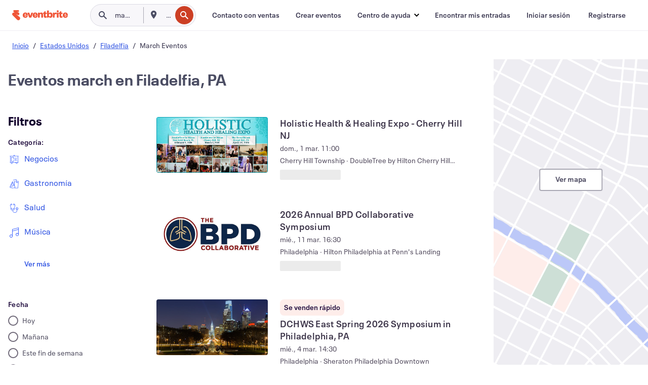

--- FILE ---
content_type: text/html; charset=utf-8
request_url: https://www.eventbrite.co/d/pa--philadelphia/march/
body_size: 704608
content:







<!DOCTYPE html>
    <html xmlns="http://www.w3.org/1999/xhtml" xmlns:fb="http://ogp.me/ns/fb#" lang="es-es" translate="no">

    <head>
        <title>
    Descubrir eventos y actividades de March en Filadelfia, Estados Unidos | Eventbrite
</title>

        <meta charset="utf-8" />
        <meta http-equiv="X-UA-Compatible" content="IE=edge,chrome=1">
        <meta http-equiv="Content-Language" content="es" />

        <link rel="preconnect" href="https://cdn.evbstatic.com" />
        <link rel="dns-prefetch" href="https://cdn.evbstatic.com" />

        <link rel="preconnect" href="https://img.evbuc.com" />
        <link rel="dns-prefetch" href="https://img.evbuc.com" />

        <link rel="preconnect" href="https://cdntranscend.eventbrite.com" />
        <link rel="dns-prefetch" href="https://cdntranscend.eventbrite.com" />
        <link rel="preconnect" href="https://synctranscend.eventbrite.com" />
        <link rel="dns-prefetch" href="https://synctranscend.eventbrite.com" />

        <link rel="preconnect" href="https://cdn.branch.io" />
        <link rel="dns-prefetch" href="https://cdn.branch.io" />

        <link rel="preconnect" href="https://www.googletagmanager.com" />
        <link rel="dns-prefetch" href="https://www.googletagmanager.com" />

        

    <link rel="icon" type="image/png" href="https://cdn.evbstatic.com/s3-build/prod/21198694032-rc2026-01-21_20.04-py27-57288e4/django/images/favicons/favicon-32x32.png" sizes="32x32">
    <link rel="icon" type="image/png" href="https://cdn.evbstatic.com/s3-build/prod/21198694032-rc2026-01-21_20.04-py27-57288e4/django/images/favicons/favicon-194x194.png" sizes="194x194">
    <link rel="icon" type="image/png" href="https://cdn.evbstatic.com/s3-build/prod/21198694032-rc2026-01-21_20.04-py27-57288e4/django/images/favicons/favicon-96x96.png" sizes="96x96">
    <link rel="icon" type="image/png" href="https://cdn.evbstatic.com/s3-build/prod/21198694032-rc2026-01-21_20.04-py27-57288e4/django/images/favicons/android-chrome-192x192.png" sizes="192x192">
    <link rel="icon" type="image/png" href="https://cdn.evbstatic.com/s3-build/prod/21198694032-rc2026-01-21_20.04-py27-57288e4/django/images/favicons/favicon-16x16.png" sizes="16x16">
    <link rel="shortcut icon" href="https://cdn.evbstatic.com/s3-build/prod/21198694032-rc2026-01-21_20.04-py27-57288e4/django/images/favicons/favicon.ico">

<link rel="mask-icon" href="https://cdn.evbstatic.com/s3-build/prod/21198694032-rc2026-01-21_20.04-py27-57288e4/django/images/favicons/safari-pinned-tab.svg" color="#f6682f">
<meta name="apple-mobile-web-app-title" content="Eventbrite">
<meta name="application-name" content="Eventbrite">
<meta name="msapplication-TileColor" content="#f6682f">
<meta name="msapplication-TileImage" content="https://cdn.evbstatic.com/s3-build/prod/21198694032-rc2026-01-21_20.04-py27-57288e4/django/images/favicons/mstile-144x144.png">
<meta name="theme-color" content="#f6682f">

        <link rel="apple-touch-icon" href="https://cdn.evbstatic.com/s3-build/prod/21198694032-rc2026-01-21_20.04-py27-57288e4/django/images/touch_icons/apple-touch-icon-180x180.png">


        
    <link rel="manifest" href="https://cdn.evbstatic.com/s3-build/prod/21198694032-rc2026-01-21_20.04-py27-57288e4/django/images/favicons/manifest.webmanifest">


        <meta name="y_key" content="d92e23811007b438">
        <meta name="msvalidate.01" content="A9AB07B7E430E4608E0BC57AFA5004AA" />

        
    
        <meta property="fb:app_id" content="28218816837"/>
    
    <meta property="og:site_name" content="Eventbrite"/>
        <meta property="og:image" content="https://img.evbuc.com/https%3A%2F%2Fcdn.evbuc.com%2Fimages%2F1170339421%2F691463054213%2F1%2Foriginal.20251106-185553?crop=focalpoint&amp;fit=crop&amp;auto=format%2Ccompress&amp;q=75&amp;sharp=10&amp;fp-x=0.489&amp;fp-y=0.304&amp;s=db8f0b03de28ac837b020b18087b4f4d"/>
    <meta property="og:title" content="Descubrir eventos y actividades de March en Filadelfia, Estados Unidos | Eventbrite" />
    <meta property="og:url" content="https://www.eventbrite.co/d/pa--philadelphia/march/"/>

        <meta property="og:type" content="website" />
    <!--The default time to live is 7 days, we are bumping to 9 days to test if this reduces crawler traffic,
    documented in ticket EB-85484-->
    <meta property="og:ttl" content="777600">


    
    <meta name="twitter:card" content="summary_large_image" />
    <meta name="twitter:site" content="@eventbrite" />
    <meta name="twitter:title" content="Descubrir eventos y actividades de March en Filadelfia, Estados Unidos | Eventbrite" />




        


        


        
        

        <link rel="preconnect" href="https://cdn.evbstatic.com/s3-build/fe/build/discover--10.8.4--eds-4.3.143.css" /><link  rel="stylesheet" type="text/css" href="https://cdn.evbstatic.com/s3-build/fe/build/discover--10.8.4--eds-4.3.143.css" />
<link rel="preconnect" href="https://cdn.evbstatic.com/s3-build/fe/dist/fonts/1.0.1/styles/fonts.css" /><link  rel="stylesheet" type="text/css" href="https://cdn.evbstatic.com/s3-build/fe/dist/fonts/1.0.1/styles/fonts.css" />
<link rel="preconnect" href="https://cdn.evbstatic.com/s3-build/fe/dist/fonts-extended/1.0.1/styles/fonts-extended.css" /><link  rel="stylesheet" type="text/css" href="https://cdn.evbstatic.com/s3-build/fe/dist/fonts-extended/1.0.1/styles/fonts-extended.css" />
        <link data-chunk="discover" rel="stylesheet" href="https://cdn.evbstatic.com/s3-build/fe/build/discover.2b1d2d47fd54c9e5f643.css">
<link data-chunk="search" rel="stylesheet" href="https://cdn.evbstatic.com/s3-build/fe/build/4197.566a062242fffe530fb4.css">
<link data-chunk="search" rel="stylesheet" href="https://cdn.evbstatic.com/s3-build/fe/build/8297.58b6d0672d9c37c86d78.css">
<link data-chunk="search" rel="stylesheet" href="https://cdn.evbstatic.com/s3-build/fe/build/6111.594da311d93a4555d7f7.css">
<link data-chunk="search" rel="stylesheet" href="https://cdn.evbstatic.com/s3-build/fe/build/259.229d7142c3e8d8b3a09e.css">
<link data-chunk="search" rel="stylesheet" href="https://cdn.evbstatic.com/s3-build/fe/build/6385.510c3e23bb1b9c6879d3.css">
<link data-chunk="FilterPanelContainer" rel="stylesheet" href="https://cdn.evbstatic.com/s3-build/fe/build/860.0e35c364ab41273e3896.css">
<link data-chunk="DiscoverHorizontalEventCard" rel="stylesheet" href="https://cdn.evbstatic.com/s3-build/fe/build/1683.460edf61f156e507ee50.css">
<link data-chunk="ExpandDedupedEventCTA" rel="stylesheet" href="https://cdn.evbstatic.com/s3-build/fe/build/8624.c0b01c75412a811bab18.css">
<link data-chunk="components-ThingsToDoShelf" rel="stylesheet" href="https://cdn.evbstatic.com/s3-build/fe/build/4093.91622453fbb1ff287340.css">

        






<script>
    /*global document, window */

var checkoutExternalUrls = [
    '/checkout-external',
    '/tickets-external',
    '/signin/checkout',
];

window.EB = window.EB || {};

window.EB.TranscendConsent = (function () {
    return {
        shouldDisableTranscend: function () {
            if(this.isEmbeddableContent()){
                return true;
            }
            try {
                return this.isCheckoutOrIframe();
            } catch (e) {
                return true;
            }
        },
        isEmbeddableContent: function () {
            return this.isEmbeddableStructuredContent();
        },
        isEmbeddableStructuredContent: function () {
            var structuredContenEmbeddableUrls = [
                '/structured_content/widgets',
            ];
            if(structuredContenEmbeddableUrls.find(function(url){
                return window.location.pathname.indexOf(url) !== -1;
            })){
                return true;
            }
            return false;
        },
        isCheckoutOrIframe: function () {
            return (
                checkoutExternalUrls.indexOf(window.location.pathname) >= 0 ||
                this.isInsideIframe()
            );
        },
        isInsideIframe: function () {
            try {
                return window.self !== window.top;
            } catch (e) {
                return true;
            }
        },
        isNonTld: function () {
            try {
                return !['evbdev', 'evbqa', 'eventbrite'].find(
                    (env) => window.parent.location.hostname.indexOf(env) >= 0,
                );
            } catch (e) {
                return true;
            }
        },
        isInsideNonTldIframe: function () {
            return this.isInsideIframe() && this.isNonTld();
        },
    };
})();

</script>

<script type="text/javascript">
    // Define dataLayer and the gtag function.
    window.dataLayer = window.dataLayer || [];
    if (typeof gtag !== 'function') function gtag(){ dataLayer.push(arguments); }
    gtag('set', 'developer_id.dOGRkZj', true);

    // Passing ad click, client ID, and session ID information in URLs
    gtag('set', 'url_passthrough', true);
    
</script>

<!-- Transcend Consent Airgap Code-->
    <script
        data-cfasync="false"
        src="https://cdntranscend.eventbrite.com/cm/f2747157-cf59-4ef1-8703-018defe51764/airgap.js"
        data-sync-endpoint="https://synctranscend.eventbrite.com/consent-manager/f2747157-cf59-4ef1-8703-018defe51764"
        data-ui-z-index="550"
        data-tracker-overrides="[...] GoogleConsentMode:security_storage=Essential"
        data-protect-realms="self"
        data-ui-shadow-root="open"
        data-locale="es-ES"
        data-local-sync="allow-network-observable"
></script>
<!-- END Transcend Consent Airgap Code -->


        

<script>
    const regimes = window.airgap && window.airgap.getRegimes ? window.airgap.getRegimes() : null;
    const defaultRegime = regimes ? regimes.values().next().value : "CPRA";
    console.log("Regime detected is "+ defaultRegime + ", loading transcend via core")
    
    if (!EB.TranscendConsent.shouldDisableTranscend()) {
      try{
        // Add the event listener
        window.airgap.addEventListener(
          'sync',
          () => {
            console.log("Sync done: Show banner")
            window.transcend.ready((transcend) => {
              transcend.autoShowConsentManager();
            })
          },
          { once: true } // we only want this to run on initial sync
        );
      }catch(error) {
        console.error("Failed to sync and load the banner")
      }  
    } else {
            console.log("Do not show banner")
    }
    dataLayer.push({ event: "transcendLoaded" });
</script>

        
    

        <script type="text/javascript">
        //<![CDATA[
        (function() {
            var ga = document.createElement('script'); ga.type = 'text/javascript'; ga.defer = true;
            ga.src = ('https:' == document.location.protocol ? 'https://ssl' : 'http://www') + '.google-analytics.com/ga.js';
            var s = document.getElementsByTagName('script')[0]; s.parentNode.insertBefore(ga, s);
        })();

        var _gaq = _gaq || [];
        //]]>
        </script>
        <script>
            (function(i,s,o,g,r,a,m){i['GoogleAnalyticsObject']=r;i[r]=i[r]||function(){
                (i[r].q=i[r].q||[]).push(arguments)},i[r].l=1*new Date();a=s.createElement(o),
                m=s.getElementsByTagName(o)[0];a.async=1;a.src=g;m.parentNode.insertBefore(a,m)
            })(window,document,'script','//www.google-analytics.com/analytics.js','ga');

            ga('create', 'UA-141520-1', {'allowLinker': true, 'cookieFlags': 'SameSite=None; Secure' }, 'auto');



            ga('set', 'forceSSL', true);
        </script>


        
    
        <!-- Google Tag Manager - Eventbrite - Main container-->
            <script type="text/javascript">
                window.dataLayer = window.dataLayer || [];
                dataLayer.push({
                    'dfaPartnerID': 'dfa_partner_id_not_set',
                    'publicUserID': ''
                });
                
        (function(w,d,s,l,i){w[l]=w[l]||[];w[l].push({'gtm.start':
        new Date().getTime(),event:'gtm.js'});var f=d.getElementsByTagName(s)[0],
        j=d.createElement(s),dl=l!='dataLayer'?'&l='+l:'';j.async=true;j.src=
        'https://www.googletagmanager.com/gtm.js?id='+i+dl;f.parentNode.insertBefore(j,f);
        })(window,document,'script','dataLayer','GTM-5P8FXJ');
        
            </script>
        <!-- End Google Tag Manager -->


        
    


        <link rel="next" href="?page=2">


        

<script type="text/javascript">

    var customActions = {
        SaveClicked: 'save_event',
    };
    var branchMedatata = { metadata : {} };
    //Adding user authenticated metatag

    (function(b,r,a,n,c,h,_,s,d,k){if(!b[n]||!b[n]._q){for(;s<_.length;)c(h,_[s++]);d=r.createElement(a);d.defer=1;d.src="https://cdn.branch.io/branch-latest.min.js";k=r.getElementsByTagName(a)[0];k.parentNode.insertBefore(d,k);b[n]=h}})(window,document,"script","branch",function(b,r){b[r]=function(){b._q.push([r,arguments])}},{_q:[],_v:1},"addListener applyCode autoAppIndex banner closeBanner closeJourney creditHistory credits data deepview deepviewCta first getCode init link logout redeem referrals removeListener sendSMS setBranchViewData setIdentity track validateCode trackCommerceEvent logEvent disableTracking".split(" "), 0);
        branch.init('key_live_epYrpbv3NngOvWj47OM81jmgCFkeYUlx' , branchMedatata, function(err, data) {branch.addListener(branchListener);});
        
    function branchListener(eventName, data) {

        var eventsToTrack = [
            'didShowJourney',
            'didClickJourneyCTA',
            'didClickJourneyClose',
        ]; // List of events to track

        if (eventName && data && data.journey_link_data && eventsToTrack.includes(eventName)){
            var journeyName = data.journey_link_data.journey_name + ' - ' + data.journey_link_data.view_name +' - ' + data.journey_link_data.journey_id;
            trackEventBranchIO(eventName, journeyName);    
        }
    }

    function trackEventBranchIO(eventName, journeyName){

        if(window && window.dataLayer){
            window.dataLayer.push({ 
            eventName, eventData: { journeyName }, 
            // Required:
            event: "track", 
            sendToHeap: true 
            });
        
        };
    }

    function addBranchIOMetatags(
        name,
        content,
        extraData = null,
    ){
        
        var metadata = {
            [name]: content,
            custom_action: customActions[name] ? customActions[name] : name,
        };

        //Keep userAuthenticated metadata

        //Adding metadata
        addMetadata(metadata);

        //Add extra data
        extraData && addMetadata(extraData);

        branch.track('pageview');        
    }   
    
   function addMetadata(branchData){
        if (document) {
            Object.entries(branchData).forEach(([key, value]) => {
                const meta = document.createElement('meta');
                meta.content = value;
                meta.name = 'branch:deeplink:' + key;
                document.head.appendChild(meta);
            });
        }
    }
</script>


        
            
    





<meta name="robots" content="noindex, follow, " />

    
    <meta name="description" content="" />
        <meta name="viewport" content="initial-scale=1, width=device-width">

        

        
                
        
    </head>

    

    <body class="">
        
    
        <noscript>
            <iframe src="https://www.googletagmanager.com/ns.html?id=GTM-5P8FXJ"
            height="0" width="0" style="display:none;visibility:hidden"></iframe>
        </noscript>


        
    <div class="eds-g-grid eds-l-mar-top-2 eds-l-mar-bot-2 eds-hide" id="unsupported-browser-alert">
    <div class="eds-g-cell eds-g-cell-1-1">
        <div class="eds-notification-bar eds-notification-bar--warning">
            <span>
                Tu versión de Internet Explorer ya no se admite. <a href="/support/articles/en_US/Troubleshooting/how-to-troubleshoot-internet-browser-issues" target="_blank">Actualiza tu navegador</a>.
            </span>
        </div>
    </div>
</div>
<script type='text/javascript'>
	function isItIE() {
	  user_agent = navigator.userAgent;
	  var is_it_ie = user_agent.indexOf("MSIE ") > -1 || user_agent.indexOf("Trident/") > -1;
	  return is_it_ie;
	}
	if (isItIE()){
        var alert = document.getElementById('unsupported-browser-alert');
        var newClasses = alert.className.split('eds-hide').join('');
        alert.className = newClasses;
	}
</script>


        
            <div id="root"><div class="eds-structure eds-structure--min-height" data-spec="eds-structure"><div class="eds-structure__header"><header class="GlobalNav-module__main___jfEt2 GlobalNav-module__withSearchDropdown___GARO5"><nav aria-label="Navegación principal" data-testid="global-nav" class="GlobalNav-module__navContainer___3so1o"><div class="GlobalNav-module__navWrapper___1bK0r"><div class="GlobalNav-module__mobileNavTopSection___3piCz"><div class="GlobalNav-module__logo___1m77E" tabindex="-1"><a href="https://www.eventbrite.co/" aria-label="Inicio" style="background-color:transparent" class="Logo-module__desktop___34U8a" tabindex="0" data-heap-id="seo-global-nav-logo-desktop-click"><i class="eds-vector-image eds-brand--small eds-vector-image--ui-orange eds-vector-image--block eds-vector-image-size--reset" title="Eventbrite" data-spec="icon" data-testid="icon" style="height:auto;width:110px"><svg id="logo-wordmark-brand_svg__Layer_1" x="0" y="0" viewBox="0 0 2300 400.8" xml:space="preserve"><style>
        .logo-wordmark-brand_svg__st3{fill:#221d19}
    </style><g><g><path class="logo-wordmark-brand_svg__st3" d="M794 99.5l-43.2 123H749l-43.1-123h-75.6l73.8 198h85.8l73.8-198zM1204.1 94.1c-29.8 0-53.4 13.3-64 35.1V99.5h-72v198.1h72v-97.3c0-29.8 9.8-49.3 34.2-49.3 21.8 0 29.4 14.2 29.4 41.3v105.2h72V173.2c0-41.3-17.4-79.1-71.6-79.1zM1753.1 134.6V99.5h-72v198.1h72V207c0-33.3 16.5-47.7 43.1-47.7 13.8 0 28.9 2.7 38.7 8.5v-68c-4.9-4-15.6-7.6-27.6-7.6-26.2 0-47.1 20.2-54.2 42.4zM1846.9 99.5h72v198.1h-72z"></path><circle class="logo-wordmark-brand_svg__st3" cx="1882.9" cy="44.9" r="40.7"></circle><path class="logo-wordmark-brand_svg__st3" d="M2028.9 221.5v-72.4h51.6V99.4h-51.6V44.8h-43.2c0 30.2-24.5 54.6-54.7 54.6v49.7h26.7v93.2c0 46.7 31.5 60.4 64.9 60.4 27.1 0 44.4-6.7 59.6-17.8v-46.6c-12 4.9-21.8 6.7-30.6 6.7-14.7.1-22.7-6.6-22.7-23.5zM1402 245.1s-.1 0 0 0h-.2c-14.6 0-22.5-6.7-22.5-23.5v-72.4h51.6V99.4h-51.6V44.8h-43.2c0 30.2-24.5 54.6-54.7 54.6h-.1v49.7h26.7v93.2c0 46.7 31.5 60.4 64.9 60.4 27.1 0 44.4-6.7 59.6-17.8v-46.6c-11.9 4.9-21.7 6.8-30.5 6.8zM1402 245.1h-.1.1c-.1 0 0 0 0 0zM543.9 94.2c-61.7 0-107.9 44.9-107.9 107.5 0 63.1 45.3 101.3 108.8 101.3 57.7 0 92.2-30.1 100.4-76h-59.1c-6.7 15.5-19.1 22.2-38.6 22.2-21.8 0-39.5-11.5-41.3-36h139v-20c-.1-53.7-35.2-99-101.3-99zM507 178.6c2.7-18.7 12.9-32.9 36-32.9 21.3 0 32.9 15.1 33.8 32.9H507zM954.1 94.2c-61.7 0-107.9 44.9-107.9 107.5 0 63.1 45.3 101.3 108.8 101.3 57.7 0 92.2-30.1 100.4-76h-59.1c-6.7 15.5-19.1 22.2-38.6 22.2-21.8 0-39.5-11.5-41.3-36h139v-20c0-53.7-35.1-99-101.3-99zm-36.9 84.4c2.7-18.7 12.9-32.9 36-32.9 21.3 0 32.9 15.1 33.8 32.9h-69.8zM2300 193.2c0-53.7-35.1-99-101.3-99-61.7 0-107.9 44.9-107.9 107.5 0 63.1 45.3 101.3 108.8 101.3 57.7 0 92.2-30.1 100.4-76h-59.1c-6.7 15.5-19.1 22.2-38.6 22.2-21.8 0-39.5-11.5-41.3-36h139v-20zm-138.1-14.6c2.7-18.7 12.9-32.9 36-32.9 21.3 0 32.9 15.1 33.8 32.9h-69.8zM1582 93.8c-33.3 0-55.6 16-65.4 39.6v-116h-72v280.1h55.6l12.4-34.2c11.1 24 36 39.6 68 39.6 59.6 0 89.4-45.8 89.4-104.5 0-58.4-29.8-104.6-88-104.6zm-25.3 153.4c-24.5 0-40-18.7-40-47.6V197c0-28.5 15.6-47.1 40-47.1 28 0 40.9 20 40.9 48.5 0 28.8-12.9 48.8-40.9 48.8z"></path></g><path class="logo-wordmark-brand_svg__st3" d="M302.8 269L170.1 165.6c-2.2-1.7.1-5.1 2.5-3.7l51.8 29c23.5 13.2 53.2 5.5 67.4-17.3 15-24.1 7.1-55.8-17.5-70l-76-43.9c-2.4-1.4-.6-5.1 2-4l34.9 14c.1 0 .9.3 1.2.4 3.7 1.3 7.7 2 11.8 2 18.9 0 34.5-15 35.8-32.8C285.7 16.1 268.1 0 247 0H85.6C64.9 0 47.4 16.9 47.7 37.6c.1 11 5.1 20.8 12.8 27.5 5.8 5.1 25.4 20.7 34.7 28.2 1.7 1.3.7 4-1.4 4H61.5C27.5 97.5 0 125.1 0 159.1c0 17.2 7 32.7 18.4 44l187.1 177.8c13.2 12.3 31 19.9 50.5 19.9 41 0 74.2-33.2 74.2-74.2-.1-23.2-10.7-44-27.4-57.6z"></path></g></svg><span class="eds-is-hidden-accessible">Eventbrite</span></i></a><a href="https://www.eventbrite.co/" aria-label="Inicio" style="background-color:transparent" class="Logo-module__mobile___2HSZd" tabindex="0" data-heap-id="seo-global-nav-logo-mobile-click"><i class="eds-vector-image eds-brand--small eds-vector-image--ui-orange eds-vector-image--block eds-vector-image-size--reset" title="Eventbrite" data-spec="icon" data-testid="icon" style="height:24px;width:24px"><svg id="logo-e-brand_svg__Layer_1" x="0" y="0" viewBox="0 0 1000 1213.9" xml:space="preserve"><style></style><g><path d="M917 814.9L515.3 501.7c-6.7-5.1.2-15.4 7.5-11.3l156.9 87.9c71.1 39.9 161 16.8 204.1-52.4 45.4-73 21.4-169.1-53.2-212.2L600.4 180.6c-7.3-4.3-1.9-15.3 6-12.2l105.8 42.3c.2.1 2.7 1 3.7 1.3 11.2 3.9 23.3 6.1 35.9 6.1 57.4 0 104.5-45.4 108.6-99.4C865.5 48.9 812 0 748.2 0h-489c-62.8 0-115.5 51.3-114.7 113.9.4 33.3 15.3 63 38.7 83.4 17.6 15.3 76.9 62.8 105.1 85.3 5 4 2.2 12.1-4.3 12.1h-97.9C83.2 295.3 0 378.9 0 482c0 52.1 21.3 99.2 55.6 133.1l566.6 538.5c40.1 37.4 93.9 60.3 153.1 60.3 124.1 0 224.7-100.6 224.7-224.7 0-70.3-32.4-133.1-83-174.3z" fill="#221d19"></path></g></svg><span class="eds-is-hidden-accessible">Eventbrite</span></i></a></div><div class="GlobalNav-module__mobileNavLinks___3XK3A"><ul class="GlobalNav-module__mobileNavLinkContainer___2IozU"><li class="GlobalNav-module__mobileNavListLink___3VHlx"><a class="NavLink-module__main___3_J-1 GlobalNav-module__mobileLogin___3ohFw" href="https://www.eventbrite.co/signin/signup/?referrer=%2Fmytickets" data-testid="navLink" aria-label="Encontrar mis entradas" data-heap-id="seo-global-nav-link-find-my-tickets-click"><span aria-label="Encontrar mis entradas">Encontrar mis entradas</span></a></li><li class="GlobalNav-module__mobileNavListLink___3VHlx"><a class="NavLink-module__main___3_J-1 GlobalNav-module__mobileLogin___3ohFw" href="https://www.eventbrite.co/signin/?referrer=%2Fd%2Fpa--philadelphia%2Fmarch%2F" data-testid="navLink" aria-label="Iniciar sesión" data-heap-id="seo-global-nav-link-login-click" rel="nofollow"><span aria-label="Iniciar sesión">Iniciar sesión</span></a></li><li class="GlobalNav-module__mobileNavListLink___3VHlx"><a class="NavLink-module__main___3_J-1 GlobalNav-module__mobileSignup___1625C" href="https://www.eventbrite.co/signin/signup/?referrer=%2Fd%2Fpa--philadelphia%2Fmarch%2F" data-testid="navLink" aria-label="Registrarse" data-heap-id="seo-global-nav-link-signup-click" rel="nofollow"><span aria-label="Registrarse">Registrarse</span></a></li><li data-heap-id="seo-global-nav-dropdown-mobile-click" class="MobileDropdown-module__mobileDropdown___1-DuJ" tabindex="0"><i class="Icon_root__1kdkz Icon_icon-small__1kdkz" aria-hidden="true"><svg xmlns="http://www.w3.org/2000/svg" width="24" height="24" fill="#3A3247" viewBox="0 0 24 24"><path d="M20 5H4v2h16zM4 11h16v2H4zm0 6h16v2H4z" clip-rule="evenodd"></path></svg></i><i class="Icon_root__1kdkz Icon_icon-small__1kdkz" aria-hidden="true"><svg xmlns="http://www.w3.org/2000/svg" width="24" height="24" fill="#3A3247" viewBox="0 0 24 24"><path d="m13.4 12 3.5-3.5-1.4-1.4-3.5 3.5-3.5-3.5-1.4 1.4 3.5 3.5-3.5 3.5 1.4 1.4 3.5-3.5 3.5 3.5 1.4-1.4z"></path></svg></i><ul class="Dropdown-module__dropdown___3wMWo" aria-label="submenú" data-testid="global-nav-dropdown"><li data-testid="link-container__level1" class="Dropdown-module__navLinkContainer___IFjfQ"><a class="NavLink-module__main___3_J-1 nav-link__dropdown nav-link__dropdpown__level1" href="https://www.eventbrite.co/d/local/events/" data-testid="navLink" aria-label="Encuentra eventos" data-heap-id="seo-global-nav-link-find-events-click"><span data-testid="navLink-icon" class=""><i class="Icon_root__1kdkz Icon_icon-small__1kdkz" aria-hidden="true"><i class="Icon_root__1kdkz Icon_icon-small__1kdkz" aria-hidden="true"><svg xmlns="http://www.w3.org/2000/svg" width="24" height="24" fill="#3A3247" viewBox="0 0 24 24"><path d="M10 13h4v-2h-4zm6 5h-.413c-.603-1.437-1.833-2.424-3.587-2.424S9.016 16.563 8.413 18H8V6h.413C9.016 7.437 10.246 8.424 12 8.424S14.984 7.437 15.587 6H16zM14 4s0 2.424-2 2.424S10 4 10 4H6v16h4s0-2.424 2-2.424S14 20 14 20h4V4z" clip-rule="evenodd"></path></svg></i></i></span><span aria-label="Encuentra eventos">Encuentra eventos</span></a></li><li class="NestedDropdownItem-module__nestedDropdownTrigger___3e99X" tabindex="-1"><span data-heap-id="seo-global-nav-dropdown-create-events-click" class="NestedDropdownItem-module__titleContainer___28qcS" tabindex="0"><span class="NestedDropdownItem-module__iconContainer___1eN6Z"><i class="eds-vector-image eds-icon--small" data-spec="icon" data-testid="icon" aria-hidden="true"><i class="Icon_root__1kdkz Icon_icon-small__1kdkz" aria-hidden="true"><svg xmlns="http://www.w3.org/2000/svg" width="24" height="24" fill="#3A3247" viewBox="0 0 24 24"><path d="M17 6.5v-2h-2v2H9v-2H7v2H5v13h14v-13zm0 11H7v-7h10v8z" clip-rule="evenodd"></path></svg></i></i></span><span>Crear eventos</span><span class="NestedDropdownItem-module__arrowIcons___2NwH6"><i class="eds-vector-image eds-icon--small" data-spec="icon" data-testid="icon" aria-hidden="true"><svg id="chevron-up-chunky_svg__eds-icon--chevron-up-chunky_svg" x="0" y="0" viewBox="0 0 24 24" xml:space="preserve"><path id="chevron-up-chunky_svg__eds-icon--chevron-up-chunky_base" fill-rule="evenodd" clip-rule="evenodd" d="M17 13.8l-5-5-5 5 1.4 1.4 3.6-3.6 3.6 3.6z"></path></svg></i><i class="eds-vector-image eds-icon--small" data-spec="icon" data-testid="icon" aria-hidden="true"><svg id="chevron-down-chunky_svg__eds-icon--chevron-down-chunky_svg" x="0" y="0" viewBox="0 0 24 24" xml:space="preserve"><path id="chevron-down-chunky_svg__eds-icon--chevron-down-chunky_base" fill-rule="evenodd" clip-rule="evenodd" d="M7 10.2l5 5 5-5-1.4-1.4-3.6 3.6-3.6-3.6z"></path></svg></i></span></span><ul class="NestedDropdownItem-module__submenu___3TV4u" aria-label="submenú"><li data-heap-id="seo-global-nav-dropdown-solutions-click" tabindex="0" class="SecondaryDropdown-module__secondaryDropdownTrigger___2tgnG" data-globalnav-text="Solutions"><span class="SecondaryDropdown-module__titleContainer___2j-cS"><span>Soluciones</span><span class="SecondaryDropdown-module__iconContainer___14tna"><i class="eds-vector-image eds-icon--small" data-spec="icon" data-testid="icon" aria-hidden="true"><svg id="chevron-right-chunky_svg__eds-icon--chevron-right-chunky_svg" x="0" y="0" viewBox="0 0 24 24" xml:space="preserve"><path id="chevron-right-chunky_svg__eds-icon--chevron-right-chunky_base" fill-rule="evenodd" clip-rule="evenodd" d="M10.2 17l5-5-5-5-1.4 1.4 3.6 3.6-3.6 3.6z"></path></svg></i></span></span><ul class="SecondaryDropdown-module__secondaryDropdown___3kH0U"><button tabindex="0"><svg id="chevron-left-chunky_svg__eds-icon--chevron-left-chunky_svg" x="0" y="0" viewBox="0 0 24 24" xml:space="preserve"><path id="chevron-left-chunky_svg__eds-icon--chevron-left-chunky_base" fill-rule="evenodd" clip-rule="evenodd" d="M13.8 7l-5 5 5 5 1.4-1.4-3.6-3.6 3.6-3.6z"></path></svg>Soluciones</button><li class="SecondaryDropdown-module__navLinkContainer___1UKfq"><a class="NavLink-module__main___3_J-1 nav-link__dropdown" href="https://www.eventbrite.co/l/sell-tickets/" data-testid="navLink" aria-label="Venta de entradas de eventos" data-heap-id="seo-global-nav-link-event-ticketing-click"><span aria-label="Venta de entradas de eventos">Venta de entradas de eventos</span></a></li><li class="SecondaryDropdown-module__navLinkContainer___1UKfq"><a class="NavLink-module__main___3_J-1 nav-link__dropdown" href="https://www.eventbrite.co/organizer/features/event-marketing-platform/" data-testid="navLink" aria-label="Plataforma de marketing de eventos" data-heap-id="seo-global-nav-link-marketing-suite-click"><span aria-label="Plataforma de marketing de eventos">Plataforma de marketing de eventos</span></a></li><li class="SecondaryDropdown-module__navLinkContainer___1UKfq"><a class="NavLink-module__main___3_J-1 nav-link__dropdown" href="https://www.eventbrite.co/l/eventbrite-ads/" data-testid="navLink" aria-label="Anuncios de Eventbrite" data-heap-id="seo-global-nav-link-eventbrite-ads-click"><span aria-label="Anuncios de Eventbrite">Anuncios de Eventbrite</span></a></li><li class="SecondaryDropdown-module__navLinkContainer___1UKfq"><a class="NavLink-module__main___3_J-1 nav-link__dropdown" href="https://www.eventbrite.co/l/event-payment/" data-testid="navLink" aria-label="Pagos" data-heap-id="seo-global-nav-link-payments-click"><span aria-label="Pagos">Pagos</span></a></li></ul></li><li data-heap-id="seo-global-nav-dropdown-industry-click" tabindex="0" class="SecondaryDropdown-module__secondaryDropdownTrigger___2tgnG" data-globalnav-text="Industry"><span class="SecondaryDropdown-module__titleContainer___2j-cS"><span>Sector</span><span class="SecondaryDropdown-module__iconContainer___14tna"><i class="eds-vector-image eds-icon--small" data-spec="icon" data-testid="icon" aria-hidden="true"><svg id="chevron-right-chunky_svg__eds-icon--chevron-right-chunky_svg" x="0" y="0" viewBox="0 0 24 24" xml:space="preserve"><path id="chevron-right-chunky_svg__eds-icon--chevron-right-chunky_base" fill-rule="evenodd" clip-rule="evenodd" d="M10.2 17l5-5-5-5-1.4 1.4 3.6 3.6-3.6 3.6z"></path></svg></i></span></span><ul class="SecondaryDropdown-module__secondaryDropdown___3kH0U"><button tabindex="0"><svg id="chevron-left-chunky_svg__eds-icon--chevron-left-chunky_svg" x="0" y="0" viewBox="0 0 24 24" xml:space="preserve"><path id="chevron-left-chunky_svg__eds-icon--chevron-left-chunky_base" fill-rule="evenodd" clip-rule="evenodd" d="M13.8 7l-5 5 5 5 1.4-1.4-3.6-3.6 3.6-3.6z"></path></svg>Sector</button><li class="SecondaryDropdown-module__navLinkContainer___1UKfq"><a class="NavLink-module__main___3_J-1 nav-link__dropdown" href="https://www.eventbrite.co/l/music/" data-testid="navLink" aria-label="Música" data-heap-id="seo-global-nav-link-music-click"><span aria-label="Música">Música</span></a></li><li class="SecondaryDropdown-module__navLinkContainer___1UKfq"><a class="NavLink-module__main___3_J-1 nav-link__dropdown" href="https://www.eventbrite.co/organizer/event-industry/food-drink-event-ticketing/" data-testid="navLink" aria-label="Alimentación y bebidas" data-heap-id="seo-global-nav-link-food-&amp;-beverage-click"><span aria-label="Alimentación y bebidas">Alimentación y bebidas</span></a></li><li class="SecondaryDropdown-module__navLinkContainer___1UKfq"><a class="NavLink-module__main___3_J-1 nav-link__dropdown" href="https://www.eventbrite.co/organizer/event-industry/performing-arts/" data-testid="navLink" aria-label="Artes escénicas" data-heap-id="seo-global-nav-link-performing-arts-click"><span aria-label="Artes escénicas">Artes escénicas</span></a></li><li class="SecondaryDropdown-module__navLinkContainer___1UKfq"><a class="NavLink-module__main___3_J-1 nav-link__dropdown" href="https://www.eventbrite.co/l/npo/" data-testid="navLink" aria-label="Solidaridad" data-heap-id="seo-global-nav-link-charity-&amp;-causes-click"><span aria-label="Solidaridad">Solidaridad</span></a></li><li class="SecondaryDropdown-module__navLinkContainer___1UKfq"><a class="NavLink-module__main___3_J-1 nav-link__dropdown" href="https://www.eventbrite.co/organizer/event-format/host-retail-events/" data-testid="navLink" aria-label="Sector minorista" data-heap-id="seo-global-nav-link-retail-click"><span aria-label="Sector minorista">Sector minorista</span></a></li></ul></li><li data-heap-id="seo-global-nav-dropdown-event-types-click" tabindex="0" class="SecondaryDropdown-module__secondaryDropdownTrigger___2tgnG" data-globalnav-text="Event Types"><span class="SecondaryDropdown-module__titleContainer___2j-cS"><span>Tipos de evento</span><span class="SecondaryDropdown-module__iconContainer___14tna"><i class="eds-vector-image eds-icon--small" data-spec="icon" data-testid="icon" aria-hidden="true"><svg id="chevron-right-chunky_svg__eds-icon--chevron-right-chunky_svg" x="0" y="0" viewBox="0 0 24 24" xml:space="preserve"><path id="chevron-right-chunky_svg__eds-icon--chevron-right-chunky_base" fill-rule="evenodd" clip-rule="evenodd" d="M10.2 17l5-5-5-5-1.4 1.4 3.6 3.6-3.6 3.6z"></path></svg></i></span></span><ul class="SecondaryDropdown-module__secondaryDropdown___3kH0U"><button tabindex="0"><svg id="chevron-left-chunky_svg__eds-icon--chevron-left-chunky_svg" x="0" y="0" viewBox="0 0 24 24" xml:space="preserve"><path id="chevron-left-chunky_svg__eds-icon--chevron-left-chunky_base" fill-rule="evenodd" clip-rule="evenodd" d="M13.8 7l-5 5 5 5 1.4-1.4-3.6-3.6 3.6-3.6z"></path></svg>Tipos de evento</button><li class="SecondaryDropdown-module__navLinkContainer___1UKfq"><a class="NavLink-module__main___3_J-1 nav-link__dropdown" href="https://www.eventbrite.co/organizer/event-type/music-venues/" data-testid="navLink" aria-label="Conciertos" data-heap-id="seo-global-nav-link-concerts-click"><span aria-label="Conciertos">Conciertos</span></a></li><li class="SecondaryDropdown-module__navLinkContainer___1UKfq"><a class="NavLink-module__main___3_J-1 nav-link__dropdown" href="https://www.eventbrite.co/organizer/event-type/create-a-workshop/" data-testid="navLink" aria-label="Cursos y talleres" data-heap-id="seo-global-nav-link-classes-&amp;-workshops-click"><span aria-label="Cursos y talleres">Cursos y talleres</span></a></li><li class="SecondaryDropdown-module__navLinkContainer___1UKfq"><a class="NavLink-module__main___3_J-1 nav-link__dropdown" href="https://www.eventbrite.co/organizer/event-type/festival-solutions/" data-testid="navLink" aria-label="Festivales y ferias" data-heap-id="seo-global-nav-link-festivals-&amp;-fairs-click"><span aria-label="Festivales y ferias">Festivales y ferias</span></a></li><li class="SecondaryDropdown-module__navLinkContainer___1UKfq"><a class="NavLink-module__main___3_J-1 nav-link__dropdown" href="https://www.eventbrite.co/l/conferences/" data-testid="navLink" aria-label="Conferencias" data-heap-id="seo-global-nav-link-conferences-click"><span aria-label="Conferencias">Conferencias</span></a></li><li class="SecondaryDropdown-module__navLinkContainer___1UKfq"><a class="NavLink-module__main___3_J-1 nav-link__dropdown" href="https://www.eventbrite.co/organizer/event-type/eventbrite-for-business/" data-testid="navLink" aria-label="Empresa" data-heap-id="seo-global-nav-link-corporate-events-click"><span aria-label="Empresa">Empresa</span></a></li><li class="SecondaryDropdown-module__navLinkContainer___1UKfq"><a class="NavLink-module__main___3_J-1 nav-link__dropdown" href="https://www.eventbrite.co/organizer/event-type/virtual-events-platform/" data-testid="navLink" aria-label="Eventos en línea" data-heap-id="seo-global-nav-link-online-events-click"><span aria-label="Eventos en línea">Eventos en línea</span></a></li></ul></li><li data-heap-id="seo-global-nav-dropdown-blog-click" tabindex="0" class="SecondaryDropdown-module__secondaryDropdownTrigger___2tgnG" data-globalnav-text="Blog"><span class="SecondaryDropdown-module__titleContainer___2j-cS"><span>Blog</span><span class="SecondaryDropdown-module__iconContainer___14tna"><i class="eds-vector-image eds-icon--small" data-spec="icon" data-testid="icon" aria-hidden="true"><svg id="chevron-right-chunky_svg__eds-icon--chevron-right-chunky_svg" x="0" y="0" viewBox="0 0 24 24" xml:space="preserve"><path id="chevron-right-chunky_svg__eds-icon--chevron-right-chunky_base" fill-rule="evenodd" clip-rule="evenodd" d="M10.2 17l5-5-5-5-1.4 1.4 3.6 3.6-3.6 3.6z"></path></svg></i></span></span><ul class="SecondaryDropdown-module__secondaryDropdown___3kH0U"><button tabindex="0"><svg id="chevron-left-chunky_svg__eds-icon--chevron-left-chunky_svg" x="0" y="0" viewBox="0 0 24 24" xml:space="preserve"><path id="chevron-left-chunky_svg__eds-icon--chevron-left-chunky_base" fill-rule="evenodd" clip-rule="evenodd" d="M13.8 7l-5 5 5 5 1.4-1.4-3.6-3.6 3.6-3.6z"></path></svg>Blog</button><li class="SecondaryDropdown-module__navLinkContainer___1UKfq"><a class="NavLink-module__main___3_J-1 nav-link__dropdown" href="https://www.eventbrite.co/blog/category/tips-and-guides/" data-testid="navLink" aria-label="Consejos y guías" data-heap-id="seo-global-nav-link-tips-&amp;-guides-click"><span aria-label="Consejos y guías">Consejos y guías</span></a></li><li class="SecondaryDropdown-module__navLinkContainer___1UKfq"><a class="NavLink-module__main___3_J-1 nav-link__dropdown" href="https://www.eventbrite.co/blog/category/news-and-trends/" data-testid="navLink" aria-label="Noticias y tendencias" data-heap-id="seo-global-nav-link-news-&amp;-trends-click"><span aria-label="Noticias y tendencias">Noticias y tendencias</span></a></li><li class="SecondaryDropdown-module__navLinkContainer___1UKfq"><a class="NavLink-module__main___3_J-1 nav-link__dropdown" href="https://www.eventbrite.co/blog/category/community/" data-testid="navLink" aria-label="Comunidad" data-heap-id="seo-global-nav-link-community-click"><span aria-label="Comunidad">Comunidad</span></a></li><li class="SecondaryDropdown-module__navLinkContainer___1UKfq"><a class="NavLink-module__main___3_J-1 nav-link__dropdown" href="https://www.eventbrite.co/blog/category/tools-and-features/" data-testid="navLink" aria-label="Herramientas y funciones" data-heap-id="seo-global-nav-link-tools-&amp;-features-click"><span aria-label="Herramientas y funciones">Herramientas y funciones</span></a></li></ul></li></ul></li><li data-testid="link-container__level1" class="Dropdown-module__navLinkContainer___IFjfQ"><a class="NavLink-module__main___3_J-1 nav-link__dropdown nav-link__dropdpown__level1" href="https://www.eventbrite.co/organizer/overview/" data-testid="navLink" aria-label="Crear eventos" data-heap-id="seo-global-nav-link-create-events-click"><span aria-label="Crear eventos">Crear eventos</span></a></li><li data-testid="link-container__level1" class="Dropdown-module__navLinkContainer___IFjfQ"><a class="NavLink-module__main___3_J-1 nav-link__dropdown nav-link__dropdpown__level1" href="https://www.eventbrite.co/organizer/contact-sales/" data-testid="navLink" aria-label="Contacto con ventas" data-heap-id="seo-global-nav-link-contact-sales-click"><span aria-label="Contacto con ventas">Contacto con ventas</span></a></li><li data-testid="link-container__level1" class="Dropdown-module__navLinkContainer___IFjfQ"><a class="NavLink-module__main___3_J-1 nav-link__dropdown nav-link__dropdpown__level1" href="https://www.eventbrite.co/signin/signup/?referrer=/manage/events/create/" data-testid="navLink" aria-label="Empieza" data-heap-id="seo-global-nav-link-get-started-click"><span style="color:#3659E3" aria-label="Empieza">Empieza</span></a></li><li class="NestedDropdownItem-module__nestedDropdownTrigger___3e99X" tabindex="-1"><span data-heap-id="seo-global-nav-dropdown-help-center-click" class="NestedDropdownItem-module__titleContainer___28qcS" tabindex="0"><span class="NestedDropdownItem-module__iconContainer___1eN6Z"><i class="eds-vector-image eds-icon--small" data-spec="icon" data-testid="icon" aria-hidden="true"><i class="Icon_root__1kdkz Icon_icon-small__1kdkz" aria-hidden="true"><svg xmlns="http://www.w3.org/2000/svg" width="24" height="24" fill="#3A3247" viewBox="0 0 24 24"><path d="M18 12c0-3.308-2.692-6-6-6s-6 2.692-6 6 2.692 6 6 6 6-2.692 6-6m2 0a8 8 0 1 1-16 0 8 8 0 0 1 16 0m-7.152 1.9a74 74 0 0 0 1.298-2.205q.408-.735.556-1.161.148-.428.148-.834 0-.68-.303-1.174-.302-.495-.902-.76-.6-.266-1.464-.266-1.446 0-2.088.661-.643.66-.643 1.91h1.384q0-.47.099-.78a.88.88 0 0 1 .383-.487q.285-.18.803-.18.667 0 .952.297t.284.828q0 .333-.148.735-.149.402-.575 1.156a95 95 0 0 1-1.34 2.26zm-.815 2.72a.92.92 0 0 0 .66-.254.86.86 0 0 0 .267-.648.9.9 0 0 0-.266-.668.9.9 0 0 0-.661-.259q-.42 0-.674.26a.92.92 0 0 0-.253.667q0 .395.253.648.255.255.674.254" clip-rule="evenodd"></path></svg></i></i></span><span>Centro de ayuda</span><span class="NestedDropdownItem-module__arrowIcons___2NwH6"><i class="eds-vector-image eds-icon--small" data-spec="icon" data-testid="icon" aria-hidden="true"><svg id="chevron-up-chunky_svg__eds-icon--chevron-up-chunky_svg" x="0" y="0" viewBox="0 0 24 24" xml:space="preserve"><path id="chevron-up-chunky_svg__eds-icon--chevron-up-chunky_base" fill-rule="evenodd" clip-rule="evenodd" d="M17 13.8l-5-5-5 5 1.4 1.4 3.6-3.6 3.6 3.6z"></path></svg></i><i class="eds-vector-image eds-icon--small" data-spec="icon" data-testid="icon" aria-hidden="true"><svg id="chevron-down-chunky_svg__eds-icon--chevron-down-chunky_svg" x="0" y="0" viewBox="0 0 24 24" xml:space="preserve"><path id="chevron-down-chunky_svg__eds-icon--chevron-down-chunky_base" fill-rule="evenodd" clip-rule="evenodd" d="M7 10.2l5 5 5-5-1.4-1.4-3.6 3.6-3.6-3.6z"></path></svg></i></span></span><ul class="NestedDropdownItem-module__submenu___3TV4u" aria-label="submenú"><li class="NestedDropdownItem-module__navLinkContainer___2xtE8"><a class="NavLink-module__main___3_J-1 nav-link__dropdown" href="https://www.eventbrite.co/help/es-co/" data-testid="navLink" aria-label="Centro de ayuda" data-heap-id="seo-global-nav-link-help-center-click"><span aria-label="Centro de ayuda">Centro de ayuda</span></a></li><li class="NestedDropdownItem-module__navLinkContainer___2xtE8"><a class="NavLink-module__main___3_J-1 nav-link__dropdown" href="https://www.eventbrite.co/help/es-co/articles/319355/where-are-my-tickets/" data-testid="navLink" aria-label="Buscar tus entradas" data-heap-id="seo-global-nav-link-find-your-tickets-click"><span aria-label="Buscar tus entradas">Buscar tus entradas</span></a></li><li class="NestedDropdownItem-module__navLinkContainer___2xtE8"><a class="NavLink-module__main___3_J-1 nav-link__dropdown" href="https://www.eventbrite.co/help/es-co/articles/647151/how-to-contact-the-event-organizer/" data-testid="navLink" aria-label="Ponte en contacto con el organizador del evento" data-heap-id="seo-global-nav-link-contact-your-event-organizer-click"><span aria-label="Ponte en contacto con el organizador del evento">Ponte en contacto con el organizador del evento</span></a></li></ul></li></ul></li></ul></div></div><div class="GlobalNav-module__searchBar___yz09s"><div class="SearchBar-module__searchBarWithLocation___2HQSB" data-testid="header-search"><span class="Typography_root__487rx #585163 Typography_body-md__487rx SearchBar-module__searchBarContent___ba6Se Typography_align-match-parent__487rx" style="--TypographyColor:#585163"><div class="SearchBar-module__searchLabelContainer___1wVSk" data-heap-id="seo-global-nav-search-bar-search-bar-click"><div class="SearchBar-module__searchLabel___2d_JF"><form class="search-input--header"><div class="eds-field-styled eds-field-styled--basic eds-field-styled--hidden-border" style="margin-bottom:8px" data-automation="input-field-wrapper" data-testid="input-field-wrapper" data-spec="input-field"><div class="eds-field-styled__border-simulation"><div class="eds-field-styled__internal"><span class="eds-field-styled__aside eds-field-styled__aside-prefix eds-field-styled__aside--icon"><i class="eds-vector-image eds-icon--small" data-spec="icon" data-testid="icon" aria-hidden="true"><svg id="magnifying-glass-chunky_svg__eds-icon--magnifying-glass-chunky_svg" x="0" y="0" viewBox="0 0 24 24" xml:space="preserve"><path id="magnifying-glass-chunky_svg__eds-icon--magnifying-glass-chunky_base" fill-rule="evenodd" clip-rule="evenodd" d="M10 14c2.2 0 4-1.8 4-4s-1.8-4-4-4-4 1.8-4 4 1.8 4 4 4zm3.5.9c-1 .7-2.2 1.1-3.5 1.1-3.3 0-6-2.7-6-6s2.7-6 6-6 6 2.7 6 6c0 1.3-.4 2.5-1.1 3.4l5.1 5.1-1.5 1.5-5-5.1z"></path></svg></i></span><div class="eds-field-styled__input-container"><div class="eds-field-styled__label-wrapper"><label class="eds-field-styled__label eds-is-hidden-accessible" id="search-autocomplete-input-label" for="search-autocomplete-input" data-spec="label-label"><span class="eds-label__content">Buscar eventos</span></label></div><input type="search" data-spec="input-field-input-element" class="eds-field-styled__input" id="search-autocomplete-input" name="search-autocomplete-input" value="march" role="" tabindex="0" autoComplete="off" enterkeyhint="search" aria-autocomplete="list" aria-describedby="search-autocomplete-input-annotation" aria-label="" aria-placeholder=""/></div></div></div></div></form></div><div class="SearchBar-module__mobileSearchBarRightSide___29UCg"><div class="searchButtonContainer"><button class="searchButton" type="button"><svg aria-label="botón de búsqueda" xmlns="http://www.w3.org/2000/svg" width="36" height="36" fill="none"><circle cx="18" cy="18" r="18"></circle><path fill="#fff" fill-rule="evenodd" d="M20.926 19.426a6 6 0 1 0-1.454 1.468L24.5 26l1.5-1.5-5.074-5.074ZM16 20a4 4 0 1 0 0-8 4 4 0 0 0 0 8Z" clip-rule="evenodd"></path></svg></button></div></div></div><div class="SearchBar-module__dividerAndLocationContainer___3pDfD"><div class="SearchBar-module__dividerContainer___23hQo"><hr class="eds-divider__hr eds-bg-color--ui-500 eds-divider--vertical" data-spec="divider-hr" aria-hidden="true"/></div><div class="SearchBar-module__locationContainer___1-iBX"><div class="SearchBar-module__locationLabel___1AS-h"><div class="location-input--header"><div class="location-autocomplete" data-spec="location-autocomplete"><div tabindex="-1"><div class="eds-autocomplete-field" data-testid="autocomplete-field-wrapper"><div class="eds-autocomplete-field__dropdown-holder"><div class="eds-field-styled eds-field-styled--basic eds-field-styled--content-driven-border" style="margin-bottom:8px" data-automation="input-field-wrapper" data-testid="input-field-wrapper" data-spec="input-field"><div class="eds-field-styled__border-simulation eds-field-styled__border-simulation--empty"><div class="eds-field-styled__internal"><label class="eds-field-styled__aside eds-field-styled__aside-prefix eds-field-styled__aside--icon" for="location-autocomplete"><i class="eds-vector-image eds-icon--small" title="" data-spec="icon" data-testid="icon"><svg id="map-pin-chunky_svg__eds-icon--map-pin-chunky_svg" x="0" y="0" viewBox="0 0 24 24" xml:space="preserve"><path id="map-pin-chunky_svg__eds-icon--map-pin-chunky_base" fill-rule="evenodd" clip-rule="evenodd" d="M11.6 11.6c-1.1 0-2-.9-2-2s.9-2 2-2 2 .9 2 2-.9 2-2 2zm0-7.6C8.5 4 6 6.5 6 9.6 6 13.8 11.6 20 11.6 20s5.6-6.2 5.6-10.4c0-3.1-2.5-5.6-5.6-5.6z"></path></svg><span class="eds-is-hidden-accessible">Elige una ubicación</span></i></label><div class="eds-field-styled__input-container" data-val="xxxxxxxxxxxxxxxxxxx"><div class="eds-field-styled__label-wrapper"><label class="eds-field-styled__label eds-is-hidden-accessible" id="location-autocomplete-label" for="location-autocomplete" data-spec="label-label"><span class="eds-label__content">autocomplete</span></label></div><input type="text" data-spec="input-field-input-element" aria-disabled="false" class="eds-field-styled__input" id="location-autocomplete" placeholder="Elige una ubicación" value="" role="combobox" aria-expanded="false" aria-autocomplete="list" aria-owns="location-autocomplete-listbox" autoComplete="off" tabindex="0" aria-describedby="location-autocomplete-annotation"/></div></div></div></div></div></div></div></div></div></div></div></div><div class="SearchBar-module__desktopSearchBarRightSide___1t1Ts"><div class="searchButtonContainer"><button class="searchButton" type="button"><svg aria-label="botón de búsqueda" xmlns="http://www.w3.org/2000/svg" width="36" height="36" fill="none"><circle cx="18" cy="18" r="18"></circle><path fill="#fff" fill-rule="evenodd" d="M20.926 19.426a6 6 0 1 0-1.454 1.468L24.5 26l1.5-1.5-5.074-5.074ZM16 20a4 4 0 1 0 0-8 4 4 0 0 0 0 8Z" clip-rule="evenodd"></path></svg></button></div></div></span></div></div><div class="GlobalNav-module__inlineLinks___2GuEF"><ul class="NavItemList-module__main___1I7_a NavItemList-module__withSearchDropdown___1eI_G"><li class="NavItemList-module__list___10ENl"><a class="NavLink-module__main___3_J-1" href="https://www.eventbrite.co/organizer/contact-sales/" data-testid="navLink" aria-label="Contacto con ventas" data-heap-id="seo-global-nav-link-contact-sales-click"><span aria-label="Contacto con ventas">Contacto con ventas</span></a></li><li class="NavItemList-module__list___10ENl"><a class="NavLink-module__main___3_J-1" href="https://www.eventbrite.co/organizer/overview/" data-testid="navLink" aria-label="Crear eventos" data-heap-id="seo-global-nav-link-create-events-click"><span aria-label="Crear eventos">Crear eventos</span></a></li><li class="NavItemList-module__list___10ENl"><div data-heap-id="seo-global-nav-dropdown-help-center-click" data-testid="global-nav-desktop-dropdown" class="DesktopDropdown-module__desktopDropdown___3gKQx"><div class="DesktopDropdown-module__dropdownTitle___2KDQX" tabindex="0" aria-expanded="false" role="button"><span>Centro de ayuda</span><span class="DesktopDropdown-module__arrowIcons___21W5p"><i class="eds-vector-image eds-icon--small" data-spec="icon" data-testid="icon" aria-hidden="true"><svg id="chevron-up-chunky_svg__eds-icon--chevron-up-chunky_svg" x="0" y="0" viewBox="0 0 24 24" xml:space="preserve"><path id="chevron-up-chunky_svg__eds-icon--chevron-up-chunky_base" fill-rule="evenodd" clip-rule="evenodd" d="M17 13.8l-5-5-5 5 1.4 1.4 3.6-3.6 3.6 3.6z"></path></svg></i><i class="eds-vector-image eds-icon--small" data-spec="icon" data-testid="icon" aria-hidden="true"><svg id="chevron-down-chunky_svg__eds-icon--chevron-down-chunky_svg" x="0" y="0" viewBox="0 0 24 24" xml:space="preserve"><path id="chevron-down-chunky_svg__eds-icon--chevron-down-chunky_base" fill-rule="evenodd" clip-rule="evenodd" d="M7 10.2l5 5 5-5-1.4-1.4-3.6 3.6-3.6-3.6z"></path></svg></i></span></div></div></li><li class="NavItemList-module__list___10ENl NavItemList-module__authLink___o4nby"><a class="NavLink-module__main___3_J-1 NavItemList-module__findMyTickets___3u0Us" href="https://www.eventbrite.co/signin/signup/?referrer=%2Fmytickets" data-testid="navLink" aria-label="Encontrar mis entradas" data-heap-id="seo-global-nav-link-find-my-tickets-click"><span aria-label="Encontrar mis entradas">Encontrar mis entradas</span></a></li><li class="NavItemList-module__list___10ENl NavItemList-module__authLink___o4nby"><a class="NavLink-module__main___3_J-1 NavItemList-module__login___33fYX" href="https://www.eventbrite.co/signin/?referrer=%2Fd%2Fpa--philadelphia%2Fmarch%2F" data-testid="navLink" aria-label="Iniciar sesión" data-heap-id="seo-global-nav-link-login-click" rel="nofollow"><span aria-label="Iniciar sesión">Iniciar sesión</span></a></li><li class="NavItemList-module__list___10ENl NavItemList-module__authLink___o4nby"><a class="NavLink-module__main___3_J-1 NavItemList-module__signup___3xvAH" href="https://www.eventbrite.co/signin/signup/?referrer=%2Fd%2Fpa--philadelphia%2Fmarch%2F" data-testid="navLink" aria-label="Registrarse" data-heap-id="seo-global-nav-link-signup-click" rel="nofollow"><span aria-label="Registrarse">Registrarse</span></a></li></ul><ul class="GlobalNav-module__inlineDropdown___2VYVZ"><li data-heap-id="seo-global-nav-dropdown-mobile-click" class="MobileDropdown-module__mobileDropdown___1-DuJ" tabindex="0"><i class="Icon_root__1kdkz Icon_icon-small__1kdkz" aria-hidden="true"><svg xmlns="http://www.w3.org/2000/svg" width="24" height="24" fill="#3A3247" viewBox="0 0 24 24"><path d="M20 5H4v2h16zM4 11h16v2H4zm0 6h16v2H4z" clip-rule="evenodd"></path></svg></i><i class="Icon_root__1kdkz Icon_icon-small__1kdkz" aria-hidden="true"><svg xmlns="http://www.w3.org/2000/svg" width="24" height="24" fill="#3A3247" viewBox="0 0 24 24"><path d="m13.4 12 3.5-3.5-1.4-1.4-3.5 3.5-3.5-3.5-1.4 1.4 3.5 3.5-3.5 3.5 1.4 1.4 3.5-3.5 3.5 3.5 1.4-1.4z"></path></svg></i><ul class="Dropdown-module__dropdown___3wMWo" aria-label="submenú" data-testid="global-nav-dropdown"><li data-testid="link-container__level1" class="Dropdown-module__navLinkContainer___IFjfQ"><a class="NavLink-module__main___3_J-1 nav-link__dropdown nav-link__dropdpown__level1" href="https://www.eventbrite.co/d/local/events/" data-testid="navLink" aria-label="Encuentra eventos" data-heap-id="seo-global-nav-link-find-events-click"><span data-testid="navLink-icon" class=""><i class="Icon_root__1kdkz Icon_icon-small__1kdkz" aria-hidden="true"><i class="Icon_root__1kdkz Icon_icon-small__1kdkz" aria-hidden="true"><svg xmlns="http://www.w3.org/2000/svg" width="24" height="24" fill="#3A3247" viewBox="0 0 24 24"><path d="M10 13h4v-2h-4zm6 5h-.413c-.603-1.437-1.833-2.424-3.587-2.424S9.016 16.563 8.413 18H8V6h.413C9.016 7.437 10.246 8.424 12 8.424S14.984 7.437 15.587 6H16zM14 4s0 2.424-2 2.424S10 4 10 4H6v16h4s0-2.424 2-2.424S14 20 14 20h4V4z" clip-rule="evenodd"></path></svg></i></i></span><span aria-label="Encuentra eventos">Encuentra eventos</span></a></li><li class="NestedDropdownItem-module__nestedDropdownTrigger___3e99X" tabindex="-1"><span data-heap-id="seo-global-nav-dropdown-create-events-click" class="NestedDropdownItem-module__titleContainer___28qcS" tabindex="0"><span class="NestedDropdownItem-module__iconContainer___1eN6Z"><i class="eds-vector-image eds-icon--small" data-spec="icon" data-testid="icon" aria-hidden="true"><i class="Icon_root__1kdkz Icon_icon-small__1kdkz" aria-hidden="true"><svg xmlns="http://www.w3.org/2000/svg" width="24" height="24" fill="#3A3247" viewBox="0 0 24 24"><path d="M17 6.5v-2h-2v2H9v-2H7v2H5v13h14v-13zm0 11H7v-7h10v8z" clip-rule="evenodd"></path></svg></i></i></span><span>Crear eventos</span><span class="NestedDropdownItem-module__arrowIcons___2NwH6"><i class="eds-vector-image eds-icon--small" data-spec="icon" data-testid="icon" aria-hidden="true"><svg id="chevron-up-chunky_svg__eds-icon--chevron-up-chunky_svg" x="0" y="0" viewBox="0 0 24 24" xml:space="preserve"><path id="chevron-up-chunky_svg__eds-icon--chevron-up-chunky_base" fill-rule="evenodd" clip-rule="evenodd" d="M17 13.8l-5-5-5 5 1.4 1.4 3.6-3.6 3.6 3.6z"></path></svg></i><i class="eds-vector-image eds-icon--small" data-spec="icon" data-testid="icon" aria-hidden="true"><svg id="chevron-down-chunky_svg__eds-icon--chevron-down-chunky_svg" x="0" y="0" viewBox="0 0 24 24" xml:space="preserve"><path id="chevron-down-chunky_svg__eds-icon--chevron-down-chunky_base" fill-rule="evenodd" clip-rule="evenodd" d="M7 10.2l5 5 5-5-1.4-1.4-3.6 3.6-3.6-3.6z"></path></svg></i></span></span><ul class="NestedDropdownItem-module__submenu___3TV4u" aria-label="submenú"><li data-heap-id="seo-global-nav-dropdown-solutions-click" tabindex="0" class="SecondaryDropdown-module__secondaryDropdownTrigger___2tgnG" data-globalnav-text="Solutions"><span class="SecondaryDropdown-module__titleContainer___2j-cS"><span>Soluciones</span><span class="SecondaryDropdown-module__iconContainer___14tna"><i class="eds-vector-image eds-icon--small" data-spec="icon" data-testid="icon" aria-hidden="true"><svg id="chevron-right-chunky_svg__eds-icon--chevron-right-chunky_svg" x="0" y="0" viewBox="0 0 24 24" xml:space="preserve"><path id="chevron-right-chunky_svg__eds-icon--chevron-right-chunky_base" fill-rule="evenodd" clip-rule="evenodd" d="M10.2 17l5-5-5-5-1.4 1.4 3.6 3.6-3.6 3.6z"></path></svg></i></span></span><ul class="SecondaryDropdown-module__secondaryDropdown___3kH0U"><button tabindex="0"><svg id="chevron-left-chunky_svg__eds-icon--chevron-left-chunky_svg" x="0" y="0" viewBox="0 0 24 24" xml:space="preserve"><path id="chevron-left-chunky_svg__eds-icon--chevron-left-chunky_base" fill-rule="evenodd" clip-rule="evenodd" d="M13.8 7l-5 5 5 5 1.4-1.4-3.6-3.6 3.6-3.6z"></path></svg>Soluciones</button><li class="SecondaryDropdown-module__navLinkContainer___1UKfq"><a class="NavLink-module__main___3_J-1 nav-link__dropdown" href="https://www.eventbrite.co/l/sell-tickets/" data-testid="navLink" aria-label="Venta de entradas de eventos" data-heap-id="seo-global-nav-link-event-ticketing-click"><span aria-label="Venta de entradas de eventos">Venta de entradas de eventos</span></a></li><li class="SecondaryDropdown-module__navLinkContainer___1UKfq"><a class="NavLink-module__main___3_J-1 nav-link__dropdown" href="https://www.eventbrite.co/organizer/features/event-marketing-platform/" data-testid="navLink" aria-label="Plataforma de marketing de eventos" data-heap-id="seo-global-nav-link-marketing-suite-click"><span aria-label="Plataforma de marketing de eventos">Plataforma de marketing de eventos</span></a></li><li class="SecondaryDropdown-module__navLinkContainer___1UKfq"><a class="NavLink-module__main___3_J-1 nav-link__dropdown" href="https://www.eventbrite.co/l/eventbrite-ads/" data-testid="navLink" aria-label="Anuncios de Eventbrite" data-heap-id="seo-global-nav-link-eventbrite-ads-click"><span aria-label="Anuncios de Eventbrite">Anuncios de Eventbrite</span></a></li><li class="SecondaryDropdown-module__navLinkContainer___1UKfq"><a class="NavLink-module__main___3_J-1 nav-link__dropdown" href="https://www.eventbrite.co/l/event-payment/" data-testid="navLink" aria-label="Pagos" data-heap-id="seo-global-nav-link-payments-click"><span aria-label="Pagos">Pagos</span></a></li></ul></li><li data-heap-id="seo-global-nav-dropdown-industry-click" tabindex="0" class="SecondaryDropdown-module__secondaryDropdownTrigger___2tgnG" data-globalnav-text="Industry"><span class="SecondaryDropdown-module__titleContainer___2j-cS"><span>Sector</span><span class="SecondaryDropdown-module__iconContainer___14tna"><i class="eds-vector-image eds-icon--small" data-spec="icon" data-testid="icon" aria-hidden="true"><svg id="chevron-right-chunky_svg__eds-icon--chevron-right-chunky_svg" x="0" y="0" viewBox="0 0 24 24" xml:space="preserve"><path id="chevron-right-chunky_svg__eds-icon--chevron-right-chunky_base" fill-rule="evenodd" clip-rule="evenodd" d="M10.2 17l5-5-5-5-1.4 1.4 3.6 3.6-3.6 3.6z"></path></svg></i></span></span><ul class="SecondaryDropdown-module__secondaryDropdown___3kH0U"><button tabindex="0"><svg id="chevron-left-chunky_svg__eds-icon--chevron-left-chunky_svg" x="0" y="0" viewBox="0 0 24 24" xml:space="preserve"><path id="chevron-left-chunky_svg__eds-icon--chevron-left-chunky_base" fill-rule="evenodd" clip-rule="evenodd" d="M13.8 7l-5 5 5 5 1.4-1.4-3.6-3.6 3.6-3.6z"></path></svg>Sector</button><li class="SecondaryDropdown-module__navLinkContainer___1UKfq"><a class="NavLink-module__main___3_J-1 nav-link__dropdown" href="https://www.eventbrite.co/l/music/" data-testid="navLink" aria-label="Música" data-heap-id="seo-global-nav-link-music-click"><span aria-label="Música">Música</span></a></li><li class="SecondaryDropdown-module__navLinkContainer___1UKfq"><a class="NavLink-module__main___3_J-1 nav-link__dropdown" href="https://www.eventbrite.co/organizer/event-industry/food-drink-event-ticketing/" data-testid="navLink" aria-label="Alimentación y bebidas" data-heap-id="seo-global-nav-link-food-&amp;-beverage-click"><span aria-label="Alimentación y bebidas">Alimentación y bebidas</span></a></li><li class="SecondaryDropdown-module__navLinkContainer___1UKfq"><a class="NavLink-module__main___3_J-1 nav-link__dropdown" href="https://www.eventbrite.co/organizer/event-industry/performing-arts/" data-testid="navLink" aria-label="Artes escénicas" data-heap-id="seo-global-nav-link-performing-arts-click"><span aria-label="Artes escénicas">Artes escénicas</span></a></li><li class="SecondaryDropdown-module__navLinkContainer___1UKfq"><a class="NavLink-module__main___3_J-1 nav-link__dropdown" href="https://www.eventbrite.co/l/npo/" data-testid="navLink" aria-label="Solidaridad" data-heap-id="seo-global-nav-link-charity-&amp;-causes-click"><span aria-label="Solidaridad">Solidaridad</span></a></li><li class="SecondaryDropdown-module__navLinkContainer___1UKfq"><a class="NavLink-module__main___3_J-1 nav-link__dropdown" href="https://www.eventbrite.co/organizer/event-format/host-retail-events/" data-testid="navLink" aria-label="Sector minorista" data-heap-id="seo-global-nav-link-retail-click"><span aria-label="Sector minorista">Sector minorista</span></a></li></ul></li><li data-heap-id="seo-global-nav-dropdown-event-types-click" tabindex="0" class="SecondaryDropdown-module__secondaryDropdownTrigger___2tgnG" data-globalnav-text="Event Types"><span class="SecondaryDropdown-module__titleContainer___2j-cS"><span>Tipos de evento</span><span class="SecondaryDropdown-module__iconContainer___14tna"><i class="eds-vector-image eds-icon--small" data-spec="icon" data-testid="icon" aria-hidden="true"><svg id="chevron-right-chunky_svg__eds-icon--chevron-right-chunky_svg" x="0" y="0" viewBox="0 0 24 24" xml:space="preserve"><path id="chevron-right-chunky_svg__eds-icon--chevron-right-chunky_base" fill-rule="evenodd" clip-rule="evenodd" d="M10.2 17l5-5-5-5-1.4 1.4 3.6 3.6-3.6 3.6z"></path></svg></i></span></span><ul class="SecondaryDropdown-module__secondaryDropdown___3kH0U"><button tabindex="0"><svg id="chevron-left-chunky_svg__eds-icon--chevron-left-chunky_svg" x="0" y="0" viewBox="0 0 24 24" xml:space="preserve"><path id="chevron-left-chunky_svg__eds-icon--chevron-left-chunky_base" fill-rule="evenodd" clip-rule="evenodd" d="M13.8 7l-5 5 5 5 1.4-1.4-3.6-3.6 3.6-3.6z"></path></svg>Tipos de evento</button><li class="SecondaryDropdown-module__navLinkContainer___1UKfq"><a class="NavLink-module__main___3_J-1 nav-link__dropdown" href="https://www.eventbrite.co/organizer/event-type/music-venues/" data-testid="navLink" aria-label="Conciertos" data-heap-id="seo-global-nav-link-concerts-click"><span aria-label="Conciertos">Conciertos</span></a></li><li class="SecondaryDropdown-module__navLinkContainer___1UKfq"><a class="NavLink-module__main___3_J-1 nav-link__dropdown" href="https://www.eventbrite.co/organizer/event-type/create-a-workshop/" data-testid="navLink" aria-label="Cursos y talleres" data-heap-id="seo-global-nav-link-classes-&amp;-workshops-click"><span aria-label="Cursos y talleres">Cursos y talleres</span></a></li><li class="SecondaryDropdown-module__navLinkContainer___1UKfq"><a class="NavLink-module__main___3_J-1 nav-link__dropdown" href="https://www.eventbrite.co/organizer/event-type/festival-solutions/" data-testid="navLink" aria-label="Festivales y ferias" data-heap-id="seo-global-nav-link-festivals-&amp;-fairs-click"><span aria-label="Festivales y ferias">Festivales y ferias</span></a></li><li class="SecondaryDropdown-module__navLinkContainer___1UKfq"><a class="NavLink-module__main___3_J-1 nav-link__dropdown" href="https://www.eventbrite.co/l/conferences/" data-testid="navLink" aria-label="Conferencias" data-heap-id="seo-global-nav-link-conferences-click"><span aria-label="Conferencias">Conferencias</span></a></li><li class="SecondaryDropdown-module__navLinkContainer___1UKfq"><a class="NavLink-module__main___3_J-1 nav-link__dropdown" href="https://www.eventbrite.co/organizer/event-type/eventbrite-for-business/" data-testid="navLink" aria-label="Empresa" data-heap-id="seo-global-nav-link-corporate-events-click"><span aria-label="Empresa">Empresa</span></a></li><li class="SecondaryDropdown-module__navLinkContainer___1UKfq"><a class="NavLink-module__main___3_J-1 nav-link__dropdown" href="https://www.eventbrite.co/organizer/event-type/virtual-events-platform/" data-testid="navLink" aria-label="Eventos en línea" data-heap-id="seo-global-nav-link-online-events-click"><span aria-label="Eventos en línea">Eventos en línea</span></a></li></ul></li><li data-heap-id="seo-global-nav-dropdown-blog-click" tabindex="0" class="SecondaryDropdown-module__secondaryDropdownTrigger___2tgnG" data-globalnav-text="Blog"><span class="SecondaryDropdown-module__titleContainer___2j-cS"><span>Blog</span><span class="SecondaryDropdown-module__iconContainer___14tna"><i class="eds-vector-image eds-icon--small" data-spec="icon" data-testid="icon" aria-hidden="true"><svg id="chevron-right-chunky_svg__eds-icon--chevron-right-chunky_svg" x="0" y="0" viewBox="0 0 24 24" xml:space="preserve"><path id="chevron-right-chunky_svg__eds-icon--chevron-right-chunky_base" fill-rule="evenodd" clip-rule="evenodd" d="M10.2 17l5-5-5-5-1.4 1.4 3.6 3.6-3.6 3.6z"></path></svg></i></span></span><ul class="SecondaryDropdown-module__secondaryDropdown___3kH0U"><button tabindex="0"><svg id="chevron-left-chunky_svg__eds-icon--chevron-left-chunky_svg" x="0" y="0" viewBox="0 0 24 24" xml:space="preserve"><path id="chevron-left-chunky_svg__eds-icon--chevron-left-chunky_base" fill-rule="evenodd" clip-rule="evenodd" d="M13.8 7l-5 5 5 5 1.4-1.4-3.6-3.6 3.6-3.6z"></path></svg>Blog</button><li class="SecondaryDropdown-module__navLinkContainer___1UKfq"><a class="NavLink-module__main___3_J-1 nav-link__dropdown" href="https://www.eventbrite.co/blog/category/tips-and-guides/" data-testid="navLink" aria-label="Consejos y guías" data-heap-id="seo-global-nav-link-tips-&amp;-guides-click"><span aria-label="Consejos y guías">Consejos y guías</span></a></li><li class="SecondaryDropdown-module__navLinkContainer___1UKfq"><a class="NavLink-module__main___3_J-1 nav-link__dropdown" href="https://www.eventbrite.co/blog/category/news-and-trends/" data-testid="navLink" aria-label="Noticias y tendencias" data-heap-id="seo-global-nav-link-news-&amp;-trends-click"><span aria-label="Noticias y tendencias">Noticias y tendencias</span></a></li><li class="SecondaryDropdown-module__navLinkContainer___1UKfq"><a class="NavLink-module__main___3_J-1 nav-link__dropdown" href="https://www.eventbrite.co/blog/category/community/" data-testid="navLink" aria-label="Comunidad" data-heap-id="seo-global-nav-link-community-click"><span aria-label="Comunidad">Comunidad</span></a></li><li class="SecondaryDropdown-module__navLinkContainer___1UKfq"><a class="NavLink-module__main___3_J-1 nav-link__dropdown" href="https://www.eventbrite.co/blog/category/tools-and-features/" data-testid="navLink" aria-label="Herramientas y funciones" data-heap-id="seo-global-nav-link-tools-&amp;-features-click"><span aria-label="Herramientas y funciones">Herramientas y funciones</span></a></li></ul></li></ul></li><li data-testid="link-container__level1" class="Dropdown-module__navLinkContainer___IFjfQ"><a class="NavLink-module__main___3_J-1 nav-link__dropdown nav-link__dropdpown__level1" href="https://www.eventbrite.co/organizer/overview/" data-testid="navLink" aria-label="Crear eventos" data-heap-id="seo-global-nav-link-create-events-click"><span aria-label="Crear eventos">Crear eventos</span></a></li><li data-testid="link-container__level1" class="Dropdown-module__navLinkContainer___IFjfQ"><a class="NavLink-module__main___3_J-1 nav-link__dropdown nav-link__dropdpown__level1" href="https://www.eventbrite.co/organizer/contact-sales/" data-testid="navLink" aria-label="Contacto con ventas" data-heap-id="seo-global-nav-link-contact-sales-click"><span aria-label="Contacto con ventas">Contacto con ventas</span></a></li><li data-testid="link-container__level1" class="Dropdown-module__navLinkContainer___IFjfQ"><a class="NavLink-module__main___3_J-1 nav-link__dropdown nav-link__dropdpown__level1" href="https://www.eventbrite.co/signin/signup/?referrer=/manage/events/create/" data-testid="navLink" aria-label="Empieza" data-heap-id="seo-global-nav-link-get-started-click"><span style="color:#3659E3" aria-label="Empieza">Empieza</span></a></li><li class="NestedDropdownItem-module__nestedDropdownTrigger___3e99X" tabindex="-1"><span data-heap-id="seo-global-nav-dropdown-help-center-click" class="NestedDropdownItem-module__titleContainer___28qcS" tabindex="0"><span class="NestedDropdownItem-module__iconContainer___1eN6Z"><i class="eds-vector-image eds-icon--small" data-spec="icon" data-testid="icon" aria-hidden="true"><i class="Icon_root__1kdkz Icon_icon-small__1kdkz" aria-hidden="true"><svg xmlns="http://www.w3.org/2000/svg" width="24" height="24" fill="#3A3247" viewBox="0 0 24 24"><path d="M18 12c0-3.308-2.692-6-6-6s-6 2.692-6 6 2.692 6 6 6 6-2.692 6-6m2 0a8 8 0 1 1-16 0 8 8 0 0 1 16 0m-7.152 1.9a74 74 0 0 0 1.298-2.205q.408-.735.556-1.161.148-.428.148-.834 0-.68-.303-1.174-.302-.495-.902-.76-.6-.266-1.464-.266-1.446 0-2.088.661-.643.66-.643 1.91h1.384q0-.47.099-.78a.88.88 0 0 1 .383-.487q.285-.18.803-.18.667 0 .952.297t.284.828q0 .333-.148.735-.149.402-.575 1.156a95 95 0 0 1-1.34 2.26zm-.815 2.72a.92.92 0 0 0 .66-.254.86.86 0 0 0 .267-.648.9.9 0 0 0-.266-.668.9.9 0 0 0-.661-.259q-.42 0-.674.26a.92.92 0 0 0-.253.667q0 .395.253.648.255.255.674.254" clip-rule="evenodd"></path></svg></i></i></span><span>Centro de ayuda</span><span class="NestedDropdownItem-module__arrowIcons___2NwH6"><i class="eds-vector-image eds-icon--small" data-spec="icon" data-testid="icon" aria-hidden="true"><svg id="chevron-up-chunky_svg__eds-icon--chevron-up-chunky_svg" x="0" y="0" viewBox="0 0 24 24" xml:space="preserve"><path id="chevron-up-chunky_svg__eds-icon--chevron-up-chunky_base" fill-rule="evenodd" clip-rule="evenodd" d="M17 13.8l-5-5-5 5 1.4 1.4 3.6-3.6 3.6 3.6z"></path></svg></i><i class="eds-vector-image eds-icon--small" data-spec="icon" data-testid="icon" aria-hidden="true"><svg id="chevron-down-chunky_svg__eds-icon--chevron-down-chunky_svg" x="0" y="0" viewBox="0 0 24 24" xml:space="preserve"><path id="chevron-down-chunky_svg__eds-icon--chevron-down-chunky_base" fill-rule="evenodd" clip-rule="evenodd" d="M7 10.2l5 5 5-5-1.4-1.4-3.6 3.6-3.6-3.6z"></path></svg></i></span></span><ul class="NestedDropdownItem-module__submenu___3TV4u" aria-label="submenú"><li class="NestedDropdownItem-module__navLinkContainer___2xtE8"><a class="NavLink-module__main___3_J-1 nav-link__dropdown" href="https://www.eventbrite.co/help/es-co/" data-testid="navLink" aria-label="Centro de ayuda" data-heap-id="seo-global-nav-link-help-center-click"><span aria-label="Centro de ayuda">Centro de ayuda</span></a></li><li class="NestedDropdownItem-module__navLinkContainer___2xtE8"><a class="NavLink-module__main___3_J-1 nav-link__dropdown" href="https://www.eventbrite.co/help/es-co/articles/319355/where-are-my-tickets/" data-testid="navLink" aria-label="Buscar tus entradas" data-heap-id="seo-global-nav-link-find-your-tickets-click"><span aria-label="Buscar tus entradas">Buscar tus entradas</span></a></li><li class="NestedDropdownItem-module__navLinkContainer___2xtE8"><a class="NavLink-module__main___3_J-1 nav-link__dropdown" href="https://www.eventbrite.co/help/es-co/articles/647151/how-to-contact-the-event-organizer/" data-testid="navLink" aria-label="Ponte en contacto con el organizador del evento" data-heap-id="seo-global-nav-link-contact-your-event-organizer-click"><span aria-label="Ponte en contacto con el organizador del evento">Ponte en contacto con el organizador del evento</span></a></li></ul></li></ul></li></ul></div></div></nav></header></div><div class="eds-structure__body"><section class="eds-structure__drawer eds-structure__right-drawer" data-spec="eds-structure-drawer-right"><div class="eds-structure__drawer-content"></div></section><div class="eds-structure__main-mask" data-spec="eds-structure-main-mask"><div class="eds-structure__fixed-bottom-bar-layout-wrapper"><div class="eds-fixed-bottom-bar-layout" data-spec="fixed-bottom-bar-layout"><div class="eds-fixed-bottom-bar-layout__content"><div class="eds-structure__main-container"><main class="eds-structure__main" data-spec="eds-structure-main"><div class="feed-search-page"><div style="overflow-y:auto"><nav aria-label="ruta de navegación" class="discover-breadcrumbs BreadCrumbs-module__discover-breadcrumbs___3IwsQ" data-spec="breadcrumbs" data-testid="breadcrumb-nav"><ol class="breadcrumbs breadcrumb-container BreadCrumbs-module__breadcrumb-container___y-0ge" data-testid="breadcrumb-ol"><li data-testid="breadcrumb-element"><a href="/" data-testid="breadcrumb-item" title="Inicio">Inicio</a><span data-testid="breadcrumb-separator" aria-hidden="true"><span class="SearchBreadCrumb-module__breadcrumbSeperator___3Sloq">/</span></span></li><li data-testid="breadcrumb-element"><a href="/d/united-states/events/" data-testid="breadcrumb-item" title="Estados Unidos">Estados Unidos</a><span data-testid="breadcrumb-separator" aria-hidden="true"><span class="SearchBreadCrumb-module__breadcrumbSeperator___3Sloq">/</span></span></li><li data-testid="breadcrumb-element"><a href="/d/pa--philadelphia/events/" data-testid="breadcrumb-item" title="Filadelfia">Filadelfia</a><span data-testid="breadcrumb-separator" aria-hidden="true"><span class="SearchBreadCrumb-module__breadcrumbSeperator___3Sloq">/</span></span></li><li data-testid="breadcrumb-element"><span aria-current="page" data-testid="breadcrumb-final-element">March Eventos</span></li></ol></nav><div class="SearchPageContent-module__root___1AsQ2 search-base-screen--marmalade-filters"><section class="SearchPageContent-module__searchPanel___3TunM"><div class="search-results-panel-content"><section><header class="search-header"><div class="search-header__result-header"><h1 class="eds-text-hm eds-text-color--grey-700 search-header__bot-title-display">Eventos march en Filadelfia, PA</h1></div></header><div style="display:flex"><aside class="filter-panel-desktop-container" data-testid="filter-panel-desktop-container"><div class="filter-panel"><p class="Typography_root__487rx #13002d Typography_heading-sm__487rx Typography_align-match-parent__487rx" style="--TypographyColor:#13002d">Filtros</p><div><div class="filterSection" style="--FilterSectionMargin:3rem 0 0 0;--FieldSetLegendPadding:0 0 0.75rem 0;--LiPadding:12px 0 12px 0" data-testid="filter-section__categoría:"><fieldset class="ChoiceList_root__rs8db ChoiceList_small__rs8db"><div class="Stack_root__1ksk7" style="--Space:12px"><legend><span class="">Categoría:</span></legend><ul class="filter-choice-items" id="ver-más-categoría:"><li><div class="NestedCategoryFilters-module__categoryOption___3lHL4"><a data-spec="eds-link" aria-label="" data-testid="category-filter-EventbriteCategory/101" href="/d/pa--philadelphia/business--events/" class="eds-link"><i class="eds-vector-image eds-icon--small eds-vector-image--ui-blue" data-spec="icon" data-testid="icon" aria-hidden="true"><svg width="32" height="33" fill="none" viewBox="0 0 32 33"><g id="buisness-profession_svg__icon_selection"><path id="buisness-profession_svg__primary_fill" fill-rule="evenodd" clip-rule="evenodd" d="M15.002 5.936L15 6.01v.493h2V6.01l-.002-.073a1 1 0 00-1.996 0zM18 6.502h9.5a.5.5 0 010 1H27v16h.5a.5.5 0 110 1h-3.172l.046.046.006.005.006.007.067.072.011.012a2 2 0 01-2.833 2.813l-.01-.01-.065-.06-.006-.007-.004-.003-2.875-2.875H13.41l-2.873 2.874-.01.01-.065.061-.01.01a2 2 0 01-2.834-2.813l.011-.012.068-.072.011-.012.046-.046H4.5a.5.5 0 010-1H5v-16h-.5a.5.5 0 010-1H14v-.514l.003-.089v-.014a2 2 0 013.994 0v.014l.003.089v.514zm-12 1v16h20v-16H6zm16.914 17h-2.828l2.162 2.162.053.05a1 1 0 001.416-1.405l-.055-.06-.748-.747zm-10.919 0H9.167l-.747.747-.056.06a1 1 0 001.416 1.405l.054-.05 2.161-2.162zM8.145 9.65a.5.5 0 01.355-.147h6a.5.5 0 01.5.496l.04 5.5a.5.5 0 11-1 .008l-.036-5.004H9.002l.036 10h5.002v-2a.5.5 0 111 0v2.5a.5.5 0 01-.5.5h-6a.5.5 0 01-.5-.498l-.04-11a.5.5 0 01.146-.355zM17 18.002a.5.5 0 100 1h6.5a.5.5 0 000-1H17zm-.5-2.5a.5.5 0 01.5-.5h5.5a.5.5 0 110 1H17a.5.5 0 01-.5-.5zm.5-3.5a.5.5 0 100 1h6.5a.5.5 0 000-1H17z" fill="#3A3247"></path></g></svg></i><span>Negocios</span></a></div></li><li><div class="NestedCategoryFilters-module__categoryOption___3lHL4"><a data-spec="eds-link" aria-label="" data-testid="category-filter-EventbriteCategory/110" href="/d/pa--philadelphia/food-and-drink--events/" class="eds-link"><i class="eds-vector-image eds-icon--small eds-vector-image--ui-blue" data-spec="icon" data-testid="icon" aria-hidden="true"><svg width="40" height="41" fill="none" viewBox="0 0 40 41"><g id="food-drink_svg__icon_selection"><path id="food-drink_svg__primary_fill" fill-rule="evenodd" clip-rule="evenodd" d="M26.76 5.014a.625.625 0 01.721.462l1.444 5.777h5.45a.625.625 0 01.623.67l-1.659 22.5a.625.625 0 01-.623.58H21.66a.625.625 0 01-.624-.58l-.033-.457-.23.085c-1.667.595-3.928.951-6.397.951-2.468 0-4.73-.356-6.397-.951-.831-.297-1.548-.665-2.068-1.105C5.392 32.51 5 31.94 5 31.252c0-.528.234-.99.575-1.37l8.234-17.644a.625.625 0 011.132 0l5.295 11.345-.86-11.66a.625.625 0 01.624-.67h7.637L26.41 6.35l-9.42 1.766a.625.625 0 11-.231-1.228l10-1.875zm1.19 7.489h-7.277l.23 3.125H22.5a.625.625 0 110 1.25h-1.505l.72 9.768a.629.629 0 010 .104l1.461 3.133c.341.38.574.842.574 1.37 0 .686-.392 1.256-.91 1.693a4.752 4.752 0 01-.628.443l.027.363h9.896l1.245-16.874h-7.13a.625.625 0 110-1.25h2.48l-.78-3.125zm5.752 0l-.23 3.125H30c0-.05-.006-.101-.019-.152l-.743-2.973h4.464zM7.275 29.195L6.666 30.5a.626.626 0 01-.116.17c-.234.241-.3.437-.3.583 0 .177.098.429.466.74.365.307.93.613 1.682.881 1.5.536 3.613.88 5.977.88 2.364 0 4.477-.344 5.977-.88.753-.268 1.317-.574 1.682-.882.368-.31.466-.562.466-.739 0-.146-.066-.341-.299-.583a.625.625 0 01-.116-.17l-1.24-2.656a3.765 3.765 0 01-2.55.13 3.765 3.765 0 01-.631-6.946l-3.289-7.046-.626 1.341a3.763 3.763 0 01-3.046 6.526l-.932 1.999a3.77 3.77 0 012.778.418 3.763 3.763 0 11-5.274 4.93zm.857-1.838a2.514 2.514 0 002.508 2.664 2.512 2.512 0 10-1.727-4.336l-.78 1.672zm10.062-5.195l2.121 4.546a2.503 2.503 0 01-1.656.068 2.513 2.513 0 01-.465-4.614zm-6.924-1.527a2.512 2.512 0 001.913-4.1l-1.913 4.1z" fill="#39364F"></path></g></svg></i><span>Gastronomía</span></a></div></li><li><div class="NestedCategoryFilters-module__categoryOption___3lHL4"><a data-spec="eds-link" aria-label="" data-testid="category-filter-EventbriteCategory/107" href="/d/pa--philadelphia/health--events/" class="eds-link"><i class="eds-vector-image eds-icon--small eds-vector-image--ui-blue" data-spec="icon" data-testid="icon" aria-hidden="true"><svg width="32" height="32" fill="none" viewBox="0 0 32 32"><path fill-rule="evenodd" clip-rule="evenodd" d="M8.75 5a.75.75 0 00-.75.75v.833a.75.75 0 101.5 0V5.75A.75.75 0 008.75 5zM7 5.75a1.75 1.75 0 113.5 0v.833a1.75 1.75 0 01-3.45.415A.506.506 0 017 7a1 1 0 00-.999.997l.017.088c.016.079.04.184.074.316.067.263.163.613.28 1.023.233.819.544 1.86.856 2.888A473.596 473.596 0 008.368 16h1.36a.5.5 0 01.5.5c0 1.15.837 2 1.772 2s1.773-.85 1.773-2a.5.5 0 01.5-.5h1.36a608.16 608.16 0 001.139-3.688c.312-1.027.623-2.07.857-2.888.116-.41.212-.76.279-1.023a7.927 7.927 0 00.09-.404L18 7.99A1 1 0 0017 7c-.017 0-.033 0-.05-.002a1.75 1.75 0 01-3.45-.415V5.75a1.75 1.75 0 113.5 0V6a2 2 0 012 2c0 .093-.021.205-.038.288-.02.099-.05.22-.085.358-.07.278-.17.639-.287 1.052-.235.827-.549 1.876-.862 2.904A474.015 474.015 0 0116.68 16H17a.5.5 0 01.5.5 5.5 5.5 0 01-4.98 5.476C12.75 24.807 15.02 27 17.75 27c2.88 0 5.25-2.442 5.25-5.5v-1.035a3.501 3.501 0 111 0V21.5c0 3.57-2.778 6.5-6.25 6.5-3.315 0-5.998-2.672-6.233-6.02A5.5 5.5 0 016.5 16.5.5.5 0 017 16h.32a495.395 495.395 0 01-1.048-3.398 183.988 183.988 0 01-.862-2.904 38.924 38.924 0 01-.287-1.052 8.747 8.747 0 01-.085-.358A1.534 1.534 0 015 8a2 2 0 012-2v-.25zM16.473 17a4.5 4.5 0 01-8.946 0h.461a.45.45 0 00.023 0h1.255c.218 1.388 1.325 2.5 2.734 2.5 1.41 0 2.516-1.112 2.734-2.5H16.472zM26 17a2.5 2.5 0 11-5 0 2.5 2.5 0 015 0zM15.25 5a.75.75 0 00-.75.75v.833a.75.75 0 001.5 0V5.75a.75.75 0 00-.75-.75zm7.998 11.568a.5.5 0 10-.504-.864 1.5 1.5 0 102.049 2.057.5.5 0 10-.862-.508.5.5 0 11-.683-.685z" fill="#585163"></path></svg></i><span>Salud</span></a></div></li><li><div class="NestedCategoryFilters-module__categoryOption___3lHL4"><a data-spec="eds-link" aria-label="" data-testid="category-filter-EventbriteCategory/103" href="/d/pa--philadelphia/music--events/" class="eds-link"><i class="eds-vector-image eds-icon--small eds-vector-image--ui-blue" data-spec="icon" data-testid="icon" aria-hidden="true"><svg id="music-note_svg__eds-icon--music-note_svg" x="0" y="0" viewBox="0 0 24 24" xml:space="preserve"><path id="music-note_svg__eds-icon--music-note_base" fill-rule="evenodd" clip-rule="evenodd" d="M21 2L8 5.5v11.3c-.5-.5-1.2-.8-2-.8-1.7 0-3 1.3-3 3s1.3 3 3 3 3-1.3 3-3V9.5l11-3v7.2c-.5-.5-1.2-.8-2-.8-1.7 0-3 1.3-3 3s1.3 3 3 3 3-1.3 3-3V2zM6 21c-1.1 0-2-.9-2-2s.9-2 2-2 2 .9 2 2-.9 2-2 2zM9 8.5V6.2l11-3v2.3l-11 3zm9 9.5c-1.1 0-2-.9-2-2s.9-2 2-2 2 .9 2 2-.9 2-2 2z"></path></svg></i><span>Música</span></a></div></li></ul></div></fieldset><div class="read-more__toggle filter-toggle" id="ver-más-categoría:"><button type="button" class="Button_root__j2zr8 Button_ghost__j2zr8 Button_defaultSize__j2zr8" aria-disabled="false" aria-controls="ver-más-categoría:" data-testid="read-more-toggle" aria-labelledby="Ver más"><span aria-label="Ver más">Ver más</span></button></div></div><div class="filterSection" style="--FilterSectionMargin:3rem 0 0 0;--FieldSetLegendPadding:0 0 0.75rem 0;--LiPadding:0.75rem 0 0 0" data-testid="filter-section__fecha"><fieldset class="ChoiceList_root__rs8db ChoiceList_small__rs8db"><div class="Stack_root__1ksk7" style="--Space:12px"><legend><span class="">Fecha</span></legend><ul class="filter-choice-items" id="ver-más-fecha"><li class="ChoiceListItem_root__1vtq3 ChoiceListItem_small__1vtq3"><label class="ChoiceListItem_choice__1vtq3" for="abcfe68f-2900-5ef7-a8f8-b52a05bb887c"><span class="ChoiceListItem_control__1vtq3"><div class="Radio_root__15qv4 Radio_small__15qv4"><input type="radio" data-testid="filter-display-Hoy" value="today" class="Radio_input__15qv4" id="abcfe68f-2900-5ef7-a8f8-b52a05bb887c" name="Fecha_desktop" aria-describedby=""/><label class="Radio_label__15qv4 Radio_delegate__15qv4" for="abcfe68f-2900-5ef7-a8f8-b52a05bb887c"></label></div></span><span class="ChoiceListItem_label__1vtq3">Hoy</span></label><div class="ChoiceListItem_helperText__1vtq3" id="8a9c0a28-8895-5bc5-9147-de4297efdd50"></div></li><li class="ChoiceListItem_root__1vtq3 ChoiceListItem_small__1vtq3"><label class="ChoiceListItem_choice__1vtq3" for="5f17d3c7-b2f6-5209-8d9e-15c8a831b162"><span class="ChoiceListItem_control__1vtq3"><div class="Radio_root__15qv4 Radio_small__15qv4"><input type="radio" data-testid="filter-display-Mañana" value="tomorrow" class="Radio_input__15qv4" id="5f17d3c7-b2f6-5209-8d9e-15c8a831b162" name="Fecha_desktop" aria-describedby=""/><label class="Radio_label__15qv4 Radio_delegate__15qv4" for="5f17d3c7-b2f6-5209-8d9e-15c8a831b162"></label></div></span><span class="ChoiceListItem_label__1vtq3">Mañana</span></label><div class="ChoiceListItem_helperText__1vtq3" id="5815939c-adc8-526d-acc8-99637d20e489"></div></li><li class="ChoiceListItem_root__1vtq3 ChoiceListItem_small__1vtq3"><label class="ChoiceListItem_choice__1vtq3" for="a22220df-ab12-5ca8-80f5-6cad69eea7ef"><span class="ChoiceListItem_control__1vtq3"><div class="Radio_root__15qv4 Radio_small__15qv4"><input type="radio" data-testid="filter-display-Este fin de semana" value="this_weekend" class="Radio_input__15qv4" id="a22220df-ab12-5ca8-80f5-6cad69eea7ef" name="Fecha_desktop" aria-describedby=""/><label class="Radio_label__15qv4 Radio_delegate__15qv4" for="a22220df-ab12-5ca8-80f5-6cad69eea7ef"></label></div></span><span class="ChoiceListItem_label__1vtq3">Este fin de semana</span></label><div class="ChoiceListItem_helperText__1vtq3" id="58c5b2d1-2922-5a14-ae18-b18824701bb6"></div></li><li class="ChoiceListItem_root__1vtq3 ChoiceListItem_small__1vtq3"><label class="ChoiceListItem_choice__1vtq3" for="d1b588ee-4f9c-5f71-8942-eecea74d0bcc"><span class="ChoiceListItem_control__1vtq3"><div class="Radio_root__15qv4 Radio_small__15qv4"><input type="radio" data-testid="filter-display-Selecciona una fecha..." value="custom_date" class="Radio_input__15qv4" id="d1b588ee-4f9c-5f71-8942-eecea74d0bcc" name="Fecha_desktop" aria-describedby=""/><label class="Radio_label__15qv4 Radio_delegate__15qv4" for="d1b588ee-4f9c-5f71-8942-eecea74d0bcc"></label></div></span><span class="ChoiceListItem_label__1vtq3">Selecciona una fecha...</span></label><div class="ChoiceListItem_helperText__1vtq3" id="e1e87754-53c1-5966-a28f-db3f6061f909"></div></li></ul></div></fieldset><div class="read-more__toggle filter-toggle" id="ver-más-fecha"><button type="button" class="Button_root__j2zr8 Button_ghost__j2zr8 Button_defaultSize__j2zr8" aria-disabled="false" aria-controls="ver-más-fecha" data-testid="read-more-toggle" aria-labelledby="Ver más"><span aria-label="Ver más">Ver más</span></button></div></div><div class="filterSection" style="--FilterSectionMargin:3rem 0 0 0;--FieldSetLegendPadding:0 0 0.75rem 0;--LiPadding:0.75rem 0 0 0" data-testid="filter-section__barrio"><fieldset class="ChoiceList_root__rs8db ChoiceList_small__rs8db"><div class="Stack_root__1ksk7" style="--Space:12px"><legend><span class="">Barrio</span></legend><ul class="filter-choice-items" id="ver-más-barrio"><li class="ChoiceListItem_root__1vtq3 ChoiceListItem_small__1vtq3"><label class="ChoiceListItem_choice__1vtq3" for="3a342a15-89b4-589e-9e72-05a0d0994d12"><span class="ChoiceListItem_control__1vtq3"><div class="Checkbox_root__1qndt Checkbox_small__1qndt"><input type="checkbox" data-testid="filter-display-Washington Square West" id="3a342a15-89b4-589e-9e72-05a0d0994d12" class="Checkbox_input__1qndt" name="Barrio_desktop" value="neighbourhood/85871431" aria-describedby=""/><label class="Checkbox_label__1qndt Checkbox_delegate__1qndt" for="3a342a15-89b4-589e-9e72-05a0d0994d12"><div class="Checkbox_background__1qndt"></div><div class="Checkbox_checkmark__1qndt"><i class="Icon_root__1kdkz Icon_icon-xsmall__1kdkz" aria-hidden="true"><svg xmlns="http://www.w3.org/2000/svg" width="24" height="24" fill="#3A3247" viewBox="0 0 24 24" color="white"><path d="m20.21 7.697-2.124-2.109L9.5 14.114l-3.586-3.56L3.79 12.66l5.71 5.67z" clip-rule="evenodd"></path></svg></i></div><div class="Checkbox_foreground__1qndt"></div></label></div></span><span class="ChoiceListItem_label__1vtq3">Washington Square West</span></label><div class="ChoiceListItem_helperText__1vtq3" id="40f8f800-802f-5c18-b67b-263b2cb8e784"></div></li><li class="ChoiceListItem_root__1vtq3 ChoiceListItem_small__1vtq3"><label class="ChoiceListItem_choice__1vtq3" for="f7390c41-4233-50bd-9664-3f5502836974"><span class="ChoiceListItem_control__1vtq3"><div class="Checkbox_root__1qndt Checkbox_small__1qndt"><input type="checkbox" data-testid="filter-display-Old City" id="f7390c41-4233-50bd-9664-3f5502836974" class="Checkbox_input__1qndt" name="Barrio_desktop" value="neighbourhood/85839299" aria-describedby=""/><label class="Checkbox_label__1qndt Checkbox_delegate__1qndt" for="f7390c41-4233-50bd-9664-3f5502836974"><div class="Checkbox_background__1qndt"></div><div class="Checkbox_checkmark__1qndt"><i class="Icon_root__1kdkz Icon_icon-xsmall__1kdkz" aria-hidden="true"><svg xmlns="http://www.w3.org/2000/svg" width="24" height="24" fill="#3A3247" viewBox="0 0 24 24" color="white"><path d="m20.21 7.697-2.124-2.109L9.5 14.114l-3.586-3.56L3.79 12.66l5.71 5.67z" clip-rule="evenodd"></path></svg></i></div><div class="Checkbox_foreground__1qndt"></div></label></div></span><span class="ChoiceListItem_label__1vtq3">Old City</span></label><div class="ChoiceListItem_helperText__1vtq3" id="93c9136f-3a1d-55c2-a2c0-749dab9f3ae8"></div></li><li class="ChoiceListItem_root__1vtq3 ChoiceListItem_small__1vtq3"><label class="ChoiceListItem_choice__1vtq3" for="8bb4592a-54e9-503a-89cc-17febe92d125"><span class="ChoiceListItem_control__1vtq3"><div class="Checkbox_root__1qndt Checkbox_small__1qndt"><input type="checkbox" data-testid="filter-display-Rittenhouse Square" id="8bb4592a-54e9-503a-89cc-17febe92d125" class="Checkbox_input__1qndt" name="Barrio_desktop" value="neighbourhood/85844705" aria-describedby=""/><label class="Checkbox_label__1qndt Checkbox_delegate__1qndt" for="8bb4592a-54e9-503a-89cc-17febe92d125"><div class="Checkbox_background__1qndt"></div><div class="Checkbox_checkmark__1qndt"><i class="Icon_root__1kdkz Icon_icon-xsmall__1kdkz" aria-hidden="true"><svg xmlns="http://www.w3.org/2000/svg" width="24" height="24" fill="#3A3247" viewBox="0 0 24 24" color="white"><path d="m20.21 7.697-2.124-2.109L9.5 14.114l-3.586-3.56L3.79 12.66l5.71 5.67z" clip-rule="evenodd"></path></svg></i></div><div class="Checkbox_foreground__1qndt"></div></label></div></span><span class="ChoiceListItem_label__1vtq3">Rittenhouse Square</span></label><div class="ChoiceListItem_helperText__1vtq3" id="0d160f0a-01eb-5cef-bc64-e0dbb7bb92fa"></div></li><li class="ChoiceListItem_root__1vtq3 ChoiceListItem_small__1vtq3"><label class="ChoiceListItem_choice__1vtq3" for="6479f8a0-e9e6-52dd-a931-7ec0354891f4"><span class="ChoiceListItem_control__1vtq3"><div class="Checkbox_root__1qndt Checkbox_small__1qndt"><input type="checkbox" data-testid="filter-display-Bowling Green" id="6479f8a0-e9e6-52dd-a931-7ec0354891f4" class="Checkbox_input__1qndt" name="Barrio_desktop" value="neighbourhood/85806865" aria-describedby=""/><label class="Checkbox_label__1qndt Checkbox_delegate__1qndt" for="6479f8a0-e9e6-52dd-a931-7ec0354891f4"><div class="Checkbox_background__1qndt"></div><div class="Checkbox_checkmark__1qndt"><i class="Icon_root__1kdkz Icon_icon-xsmall__1kdkz" aria-hidden="true"><svg xmlns="http://www.w3.org/2000/svg" width="24" height="24" fill="#3A3247" viewBox="0 0 24 24" color="white"><path d="m20.21 7.697-2.124-2.109L9.5 14.114l-3.586-3.56L3.79 12.66l5.71 5.67z" clip-rule="evenodd"></path></svg></i></div><div class="Checkbox_foreground__1qndt"></div></label></div></span><span class="ChoiceListItem_label__1vtq3">Bowling Green</span></label><div class="ChoiceListItem_helperText__1vtq3" id="c283e293-5a2e-5d47-9d15-c68065030838"></div></li></ul></div></fieldset><div class="read-more__toggle filter-toggle" id="ver-más-barrio"><button type="button" class="Button_root__j2zr8 Button_ghost__j2zr8 Button_defaultSize__j2zr8" aria-disabled="false" aria-controls="ver-más-barrio" data-testid="read-more-toggle" aria-labelledby="Ver más"><span aria-label="Ver más">Ver más</span></button></div></div><div class="filterSection" style="--FilterSectionMargin:3rem 0 0 0;--FieldSetLegendPadding:0 0 0.75rem 0;--LiPadding:0.75rem 0 0 0" data-testid="filter-section__precio"><fieldset class="ChoiceList_root__rs8db ChoiceList_small__rs8db"><div class="Stack_root__1ksk7" style="--Space:12px"><legend><span class="">Precio</span></legend><ul class="filter-choice-items" id="ver-más-precio"><li class="ChoiceListItem_root__1vtq3 ChoiceListItem_small__1vtq3"><label class="ChoiceListItem_choice__1vtq3" for="0e0f3b10-193b-5fa4-8cf0-ce79eab08853"><span class="ChoiceListItem_control__1vtq3"><div class="Radio_root__15qv4 Radio_small__15qv4"><input type="radio" data-testid="filter-display-Gratis" value="free" class="Radio_input__15qv4" id="0e0f3b10-193b-5fa4-8cf0-ce79eab08853" name="Precio_desktop" aria-describedby=""/><label class="Radio_label__15qv4 Radio_delegate__15qv4" for="0e0f3b10-193b-5fa4-8cf0-ce79eab08853"></label></div></span><span class="ChoiceListItem_label__1vtq3">Gratis</span></label><div class="ChoiceListItem_helperText__1vtq3" id="6f82d0fa-c62e-516f-9c56-24e5df96ef5a"></div></li><li class="ChoiceListItem_root__1vtq3 ChoiceListItem_small__1vtq3"><label class="ChoiceListItem_choice__1vtq3" for="159f81f4-efc7-5f1c-b4eb-a3e7ba0226c0"><span class="ChoiceListItem_control__1vtq3"><div class="Radio_root__15qv4 Radio_small__15qv4"><input type="radio" data-testid="filter-display-Pago" value="paid" class="Radio_input__15qv4" id="159f81f4-efc7-5f1c-b4eb-a3e7ba0226c0" name="Precio_desktop" aria-describedby=""/><label class="Radio_label__15qv4 Radio_delegate__15qv4" for="159f81f4-efc7-5f1c-b4eb-a3e7ba0226c0"></label></div></span><span class="ChoiceListItem_label__1vtq3">Pago</span></label><div class="ChoiceListItem_helperText__1vtq3" id="0ef7a51b-3492-5a3c-a711-06a3d6da91e8"></div></li></ul></div></fieldset></div><div class="filterSection" style="--FilterSectionMargin:3rem 0 0 0;--FieldSetLegendPadding:0 0 0.75rem 0;--LiPadding:0.75rem 0 0 0" data-testid="filter-section__formato"><fieldset class="ChoiceList_root__rs8db ChoiceList_small__rs8db"><div class="Stack_root__1ksk7" style="--Space:12px"><legend><span class="">Formato</span></legend><ul class="filter-choice-items" id="ver-más-formato"><li class="ChoiceListItem_root__1vtq3 ChoiceListItem_small__1vtq3"><label class="ChoiceListItem_choice__1vtq3" for="43e9913c-5df3-5626-9cc4-cb9739d8acb4"><span class="ChoiceListItem_control__1vtq3"><div class="Radio_root__15qv4 Radio_small__15qv4"><input type="radio" data-testid="filter-display-Curso" value="EventbriteFormat/9" class="Radio_input__15qv4" id="43e9913c-5df3-5626-9cc4-cb9739d8acb4" name="Formato_desktop" aria-describedby=""/><label class="Radio_label__15qv4 Radio_delegate__15qv4" for="43e9913c-5df3-5626-9cc4-cb9739d8acb4"></label></div></span><span class="ChoiceListItem_label__1vtq3">Curso</span></label><div class="ChoiceListItem_helperText__1vtq3" id="71a0381f-d606-58b1-9a22-85e42a97ce6b"></div></li><li class="ChoiceListItem_root__1vtq3 ChoiceListItem_small__1vtq3"><label class="ChoiceListItem_choice__1vtq3" for="67a84e0e-c7f3-54e6-a508-5e30141f42a9"><span class="ChoiceListItem_control__1vtq3"><div class="Radio_root__15qv4 Radio_small__15qv4"><input type="radio" data-testid="filter-display-Conferencia" value="EventbriteFormat/1" class="Radio_input__15qv4" id="67a84e0e-c7f3-54e6-a508-5e30141f42a9" name="Formato_desktop" aria-describedby=""/><label class="Radio_label__15qv4 Radio_delegate__15qv4" for="67a84e0e-c7f3-54e6-a508-5e30141f42a9"></label></div></span><span class="ChoiceListItem_label__1vtq3">Conferencia</span></label><div class="ChoiceListItem_helperText__1vtq3" id="da71c937-ea31-53c0-870f-43e642455696"></div></li><li class="ChoiceListItem_root__1vtq3 ChoiceListItem_small__1vtq3"><label class="ChoiceListItem_choice__1vtq3" for="f206eaba-933b-5e30-9ea4-cdfcae7c55bd"><span class="ChoiceListItem_control__1vtq3"><div class="Radio_root__15qv4 Radio_small__15qv4"><input type="radio" data-testid="filter-display-Festival" value="EventbriteFormat/5" class="Radio_input__15qv4" id="f206eaba-933b-5e30-9ea4-cdfcae7c55bd" name="Formato_desktop" aria-describedby=""/><label class="Radio_label__15qv4 Radio_delegate__15qv4" for="f206eaba-933b-5e30-9ea4-cdfcae7c55bd"></label></div></span><span class="ChoiceListItem_label__1vtq3">Festival</span></label><div class="ChoiceListItem_helperText__1vtq3" id="cc6afc60-65d9-5505-b523-aff0f1d96e92"></div></li><li class="ChoiceListItem_root__1vtq3 ChoiceListItem_small__1vtq3"><label class="ChoiceListItem_choice__1vtq3" for="48da11d8-cb84-56b3-8e82-6584bd6df2d4"><span class="ChoiceListItem_control__1vtq3"><div class="Radio_root__15qv4 Radio_small__15qv4"><input type="radio" data-testid="filter-display-Fiesta" value="EventbriteFormat/11" class="Radio_input__15qv4" id="48da11d8-cb84-56b3-8e82-6584bd6df2d4" name="Formato_desktop" aria-describedby=""/><label class="Radio_label__15qv4 Radio_delegate__15qv4" for="48da11d8-cb84-56b3-8e82-6584bd6df2d4"></label></div></span><span class="ChoiceListItem_label__1vtq3">Fiesta</span></label><div class="ChoiceListItem_helperText__1vtq3" id="1ec37377-cdeb-5f9b-be9c-b7f77a7683f0"></div></li></ul></div></fieldset><div class="read-more__toggle filter-toggle" id="ver-más-formato"><button type="button" class="Button_root__j2zr8 Button_ghost__j2zr8 Button_defaultSize__j2zr8" aria-disabled="false" aria-controls="ver-más-formato" data-testid="read-more-toggle" aria-labelledby="Ver más"><span aria-label="Ver más">Ver más</span></button></div></div><div class="filterContainer"><div class="Checkbox_root__1qndt Checkbox_small__1qndt"><input type="checkbox" class="Checkbox_input__1qndt" id="followedOrganizersFilterButton__desktop" name="followedOrganizersFilterButton__desktop" value="followedOrganizers__desktop" aria-label="Mostrar eventos de organizadores a los que sigo"/><label class="Checkbox_label__1qndt Checkbox_delegate__1qndt" for="followedOrganizersFilterButton__desktop"><div class="Checkbox_background__1qndt"></div><div class="Checkbox_checkmark__1qndt"><i class="Icon_root__1kdkz Icon_icon-xsmall__1kdkz" aria-hidden="true"><svg xmlns="http://www.w3.org/2000/svg" width="24" height="24" fill="#3A3247" viewBox="0 0 24 24" color="white"><path d="m20.21 7.697-2.124-2.109L9.5 14.114l-3.586-3.56L3.79 12.66l5.71 5.67z" clip-rule="evenodd"></path></svg></i></div><div class="Checkbox_foreground__1qndt"></div></label></div><div class="filterText">Mostrar solo eventos de organizadores a los que sigo</div></div><div class="onlineFilterContainer"><div class="Checkbox_root__1qndt Checkbox_small__1qndt"><input type="checkbox" id="onlineEventsFilterButton__desktop" class="Checkbox_input__1qndt" name="onlineEventsFilterButton__desktop" value="onlineEventsFilter__desktop" aria-label="Mostrar eventos en línea"/><label class="Checkbox_label__1qndt Checkbox_delegate__1qndt" for="onlineEventsFilterButton__desktop"><div class="Checkbox_background__1qndt"></div><div class="Checkbox_checkmark__1qndt"><i class="Icon_root__1kdkz Icon_icon-xsmall__1kdkz" aria-hidden="true"><svg xmlns="http://www.w3.org/2000/svg" width="24" height="24" fill="#3A3247" viewBox="0 0 24 24" color="white"><path d="m20.21 7.697-2.124-2.109L9.5 14.114l-3.586-3.56L3.79 12.66l5.71 5.67z" clip-rule="evenodd"></path></svg></i></div><div class="Checkbox_foreground__1qndt"></div></label></div><p class="onlineEventsFilter">Buscar eventos en línea</p></div><div class="filterSection" style="--FilterSectionMargin:3rem 0 0 0;--FieldSetLegendPadding:0 0 0.75rem 0;--LiPadding:0.75rem 0 0 0" data-testid="filter-section__idioma"><fieldset class="ChoiceList_root__rs8db ChoiceList_small__rs8db"><div class="Stack_root__1ksk7" style="--Space:12px"><legend><span class="">Idioma</span></legend><ul class="filter-choice-items" id="ver-más-idioma"><li class="ChoiceListItem_root__1vtq3 ChoiceListItem_small__1vtq3"><label class="ChoiceListItem_choice__1vtq3" for="adc5c505-e9f6-5ed8-8318-f5ee5f643a10"><span class="ChoiceListItem_control__1vtq3"><div class="Checkbox_root__1qndt Checkbox_small__1qndt"><input type="checkbox" data-testid="filter-display-Inglés" id="adc5c505-e9f6-5ed8-8318-f5ee5f643a10" class="Checkbox_input__1qndt" name="Idioma_desktop" value="en" aria-describedby=""/><label class="Checkbox_label__1qndt Checkbox_delegate__1qndt" for="adc5c505-e9f6-5ed8-8318-f5ee5f643a10"><div class="Checkbox_background__1qndt"></div><div class="Checkbox_checkmark__1qndt"><i class="Icon_root__1kdkz Icon_icon-xsmall__1kdkz" aria-hidden="true"><svg xmlns="http://www.w3.org/2000/svg" width="24" height="24" fill="#3A3247" viewBox="0 0 24 24" color="white"><path d="m20.21 7.697-2.124-2.109L9.5 14.114l-3.586-3.56L3.79 12.66l5.71 5.67z" clip-rule="evenodd"></path></svg></i></div><div class="Checkbox_foreground__1qndt"></div></label></div></span><span class="ChoiceListItem_label__1vtq3">Inglés</span></label><div class="ChoiceListItem_helperText__1vtq3" id="2326327d-ecaa-50a0-a656-e7713a74a9ee"></div></li><li class="ChoiceListItem_root__1vtq3 ChoiceListItem_small__1vtq3"><label class="ChoiceListItem_choice__1vtq3" for="38d92944-d83c-58cd-8286-2fe3af5bd46e"><span class="ChoiceListItem_control__1vtq3"><div class="Checkbox_root__1qndt Checkbox_small__1qndt"><input type="checkbox" data-testid="filter-display-Alemán" id="38d92944-d83c-58cd-8286-2fe3af5bd46e" class="Checkbox_input__1qndt" name="Idioma_desktop" value="de" aria-describedby=""/><label class="Checkbox_label__1qndt Checkbox_delegate__1qndt" for="38d92944-d83c-58cd-8286-2fe3af5bd46e"><div class="Checkbox_background__1qndt"></div><div class="Checkbox_checkmark__1qndt"><i class="Icon_root__1kdkz Icon_icon-xsmall__1kdkz" aria-hidden="true"><svg xmlns="http://www.w3.org/2000/svg" width="24" height="24" fill="#3A3247" viewBox="0 0 24 24" color="white"><path d="m20.21 7.697-2.124-2.109L9.5 14.114l-3.586-3.56L3.79 12.66l5.71 5.67z" clip-rule="evenodd"></path></svg></i></div><div class="Checkbox_foreground__1qndt"></div></label></div></span><span class="ChoiceListItem_label__1vtq3">Alemán</span></label><div class="ChoiceListItem_helperText__1vtq3" id="01fb0dd1-359c-597e-a419-32aeaeab84fb"></div></li><li class="ChoiceListItem_root__1vtq3 ChoiceListItem_small__1vtq3"><label class="ChoiceListItem_choice__1vtq3" for="752b95ec-eb84-5c66-b5b0-ac34f0e7ae87"><span class="ChoiceListItem_control__1vtq3"><div class="Checkbox_root__1qndt Checkbox_small__1qndt"><input type="checkbox" data-testid="filter-display-Español" id="752b95ec-eb84-5c66-b5b0-ac34f0e7ae87" class="Checkbox_input__1qndt" name="Idioma_desktop" value="es" aria-describedby=""/><label class="Checkbox_label__1qndt Checkbox_delegate__1qndt" for="752b95ec-eb84-5c66-b5b0-ac34f0e7ae87"><div class="Checkbox_background__1qndt"></div><div class="Checkbox_checkmark__1qndt"><i class="Icon_root__1kdkz Icon_icon-xsmall__1kdkz" aria-hidden="true"><svg xmlns="http://www.w3.org/2000/svg" width="24" height="24" fill="#3A3247" viewBox="0 0 24 24" color="white"><path d="m20.21 7.697-2.124-2.109L9.5 14.114l-3.586-3.56L3.79 12.66l5.71 5.67z" clip-rule="evenodd"></path></svg></i></div><div class="Checkbox_foreground__1qndt"></div></label></div></span><span class="ChoiceListItem_label__1vtq3">Español</span></label><div class="ChoiceListItem_helperText__1vtq3" id="c60b89c1-cec5-566a-b7ed-acda14d52087"></div></li><li class="ChoiceListItem_root__1vtq3 ChoiceListItem_small__1vtq3"><label class="ChoiceListItem_choice__1vtq3" for="18e31bc2-8c58-58db-a9e9-db5a263449e1"><span class="ChoiceListItem_control__1vtq3"><div class="Checkbox_root__1qndt Checkbox_small__1qndt"><input type="checkbox" data-testid="filter-display-Francés" id="18e31bc2-8c58-58db-a9e9-db5a263449e1" class="Checkbox_input__1qndt" name="Idioma_desktop" value="fr" aria-describedby=""/><label class="Checkbox_label__1qndt Checkbox_delegate__1qndt" for="18e31bc2-8c58-58db-a9e9-db5a263449e1"><div class="Checkbox_background__1qndt"></div><div class="Checkbox_checkmark__1qndt"><i class="Icon_root__1kdkz Icon_icon-xsmall__1kdkz" aria-hidden="true"><svg xmlns="http://www.w3.org/2000/svg" width="24" height="24" fill="#3A3247" viewBox="0 0 24 24" color="white"><path d="m20.21 7.697-2.124-2.109L9.5 14.114l-3.586-3.56L3.79 12.66l5.71 5.67z" clip-rule="evenodd"></path></svg></i></div><div class="Checkbox_foreground__1qndt"></div></label></div></span><span class="ChoiceListItem_label__1vtq3">Francés</span></label><div class="ChoiceListItem_helperText__1vtq3" id="afc80b1f-8d71-54b2-ac4c-4bc54818e0fc"></div></li></ul></div></fieldset><div class="read-more__toggle filter-toggle" id="ver-más-idioma"><button type="button" class="Button_root__j2zr8 Button_ghost__j2zr8 Button_defaultSize__j2zr8" aria-disabled="false" aria-controls="ver-más-idioma" data-testid="read-more-toggle" aria-labelledby="Ver más"><span aria-label="Ver más">Ver más</span></button></div></div><div class="filterSection" style="--FilterSectionMargin:3rem 0 0 0;--FieldSetLegendPadding:0 0 0.75rem 0;--LiPadding:0.75rem 0 0 0" data-testid="filter-section__divisa"><fieldset class="ChoiceList_root__rs8db ChoiceList_small__rs8db"><div class="Stack_root__1ksk7" style="--Space:12px"><legend><span class="">Divisa</span></legend><ul class="filter-choice-items" id="ver-más-divisa"><li class="ChoiceListItem_root__1vtq3 ChoiceListItem_small__1vtq3"><label class="ChoiceListItem_choice__1vtq3" for="51690478-b468-5fad-8185-9c9d694e642c"><span class="ChoiceListItem_control__1vtq3"><div class="Radio_root__15qv4 Radio_small__15qv4"><input type="radio" data-testid="filter-display-Dólar estadounidense" value="USD" class="Radio_input__15qv4" id="51690478-b468-5fad-8185-9c9d694e642c" name="Divisa_desktop" aria-describedby=""/><label class="Radio_label__15qv4 Radio_delegate__15qv4" for="51690478-b468-5fad-8185-9c9d694e642c"></label></div></span><span class="ChoiceListItem_label__1vtq3">Dólar estadounidense</span></label><div class="ChoiceListItem_helperText__1vtq3" id="10291919-0bc1-5067-a2a4-02b147dc4676"></div></li><li class="ChoiceListItem_root__1vtq3 ChoiceListItem_small__1vtq3"><label class="ChoiceListItem_choice__1vtq3" for="d148e1aa-0ab7-5352-86b5-03cc42dd5062"><span class="ChoiceListItem_control__1vtq3"><div class="Radio_root__15qv4 Radio_small__15qv4"><input type="radio" data-testid="filter-display-Dólar canadiense" value="CAD" class="Radio_input__15qv4" id="d148e1aa-0ab7-5352-86b5-03cc42dd5062" name="Divisa_desktop" aria-describedby=""/><label class="Radio_label__15qv4 Radio_delegate__15qv4" for="d148e1aa-0ab7-5352-86b5-03cc42dd5062"></label></div></span><span class="ChoiceListItem_label__1vtq3">Dólar canadiense</span></label><div class="ChoiceListItem_helperText__1vtq3" id="abbf5989-902f-53d0-b6e9-882fb9fb53ee"></div></li><li class="ChoiceListItem_root__1vtq3 ChoiceListItem_small__1vtq3"><label class="ChoiceListItem_choice__1vtq3" for="c6560617-d415-5c06-8377-9b4a15857224"><span class="ChoiceListItem_control__1vtq3"><div class="Radio_root__15qv4 Radio_small__15qv4"><input type="radio" data-testid="filter-display-Euro" value="EUR" class="Radio_input__15qv4" id="c6560617-d415-5c06-8377-9b4a15857224" name="Divisa_desktop" aria-describedby=""/><label class="Radio_label__15qv4 Radio_delegate__15qv4" for="c6560617-d415-5c06-8377-9b4a15857224"></label></div></span><span class="ChoiceListItem_label__1vtq3">Euro</span></label><div class="ChoiceListItem_helperText__1vtq3" id="31b4aacc-5c12-5347-a1ae-e39a39032a43"></div></li><li class="ChoiceListItem_root__1vtq3 ChoiceListItem_small__1vtq3"><label class="ChoiceListItem_choice__1vtq3" for="c5e3c0b0-7583-5bfd-980c-ad0eadd992cf"><span class="ChoiceListItem_control__1vtq3"><div class="Radio_root__15qv4 Radio_small__15qv4"><input type="radio" data-testid="filter-display-Libra esterlina" value="GBP" class="Radio_input__15qv4" id="c5e3c0b0-7583-5bfd-980c-ad0eadd992cf" name="Divisa_desktop" aria-describedby=""/><label class="Radio_label__15qv4 Radio_delegate__15qv4" for="c5e3c0b0-7583-5bfd-980c-ad0eadd992cf"></label></div></span><span class="ChoiceListItem_label__1vtq3">Libra esterlina</span></label><div class="ChoiceListItem_helperText__1vtq3" id="dafc4220-2c02-5d38-8e25-1d30fe6bf312"></div></li></ul></div></fieldset><div class="read-more__toggle filter-toggle" id="ver-más-divisa"><button type="button" class="Button_root__j2zr8 Button_ghost__j2zr8 Button_defaultSize__j2zr8" aria-disabled="false" aria-controls="ver-más-divisa" data-testid="read-more-toggle" aria-labelledby="Ver más"><span aria-label="Ver más">Ver más</span></button></div></div></div></div></aside><div class="search-results-panel-content__events"><span class="filter-header-container filter-header-container__mobile filter-header-container__unauthenticated"><div class="filter-header filter-header__inactive filter-header__render-inactive-pills"><div class="number-active-filters"><span class="number-active-filters--label"></span><span class="number-active-filters--button" data-testid="more-filters-facet"><div tabindex="0" role="button" class="eds-tag eds-tag--outlined eds-tag--interactive eds-tag--interactive--outlined"><span class="eds-tag__text eds-tag__item eds-text-bm eds-text-color--grey-800"><span class="tag-content eds-text-color--grey-700"><i class="eds-vector-image eds-icon--small eds-vector-image--grey-700" data-spec="icon" data-testid="icon" aria-hidden="true"><svg id="filter-chunky_svg__eds-icon--filter-chunky_svg" x="0" y="0" viewBox="0 0 24 24" xml:space="preserve"><path id="filter-chunky_svg__eds-icon--filter-chunky_bottom" fill-rule="evenodd" clip-rule="evenodd" d="M8 19v2H6v-2H4v-2h2v-2h2v2h12v2H8z"></path><path id="filter-chunky_svg__eds-icon--filter-chunky_middle" fill-rule="evenodd" clip-rule="evenodd" d="M18 13v2h-2v-2H4v-2h12V9h2v2h2v2z"></path><path id="filter-chunky_svg__eds-icon--filter-chunky_top" fill-rule="evenodd" clip-rule="evenodd" d="M8 7v2H6V7H4V5h2V3h2v2h12v2z"></path></svg></i>Filtros</span></span></div></span></div><div class="filterPills"><span class="filterPill filter-pill-dates" data-testid="facet-dates"><div tabindex="0" role="button" class="eds-tag eds-tag--outlined eds-tag--interactive eds-tag--interactive--outlined"><span class="eds-tag__text eds-tag__item eds-text-bm eds-text-color--grey-800"><span class="tag-content"><span class="eds-l-pad-right-1">Fecha<i class="eds-vector-image eds-icon--small eds-vector-image--grey-700" data-spec="icon" data-testid="icon" aria-hidden="true"><svg id="chevron-down-chunky_svg__eds-icon--chevron-down-chunky_svg" x="0" y="0" viewBox="0 0 24 24" xml:space="preserve"><path id="chevron-down-chunky_svg__eds-icon--chevron-down-chunky_base" fill-rule="evenodd" clip-rule="evenodd" d="M7 10.2l5 5 5-5-1.4-1.4-3.6 3.6-3.6-3.6z"></path></svg></i></span></span></span></div></span><span class="filterPill filter-pill-placesOr" data-testid="facet-placesOr"><div tabindex="0" role="button" class="eds-tag eds-tag--outlined eds-tag--interactive eds-tag--interactive--outlined"><span class="eds-tag__text eds-tag__item eds-text-bm eds-text-color--grey-800"><span class="tag-content"><span class="eds-l-pad-right-1">Barrio<i class="eds-vector-image eds-icon--small eds-vector-image--grey-700" data-spec="icon" data-testid="icon" aria-hidden="true"><svg id="chevron-down-chunky_svg__eds-icon--chevron-down-chunky_svg" x="0" y="0" viewBox="0 0 24 24" xml:space="preserve"><path id="chevron-down-chunky_svg__eds-icon--chevron-down-chunky_base" fill-rule="evenodd" clip-rule="evenodd" d="M7 10.2l5 5 5-5-1.4-1.4-3.6 3.6-3.6-3.6z"></path></svg></i></span></span></span></div></span><span class="filterPill filter-pill-category" data-testid="facet-category"><div tabindex="0" role="button" class="eds-tag eds-tag--outlined eds-tag--interactive eds-tag--interactive--outlined"><span class="eds-tag__text eds-tag__item eds-text-bm eds-text-color--grey-800"><span class="tag-content"><span class="eds-l-pad-right-1">Categoría:<i class="eds-vector-image eds-icon--small eds-vector-image--grey-700" data-spec="icon" data-testid="icon" aria-hidden="true"><svg id="chevron-down-chunky_svg__eds-icon--chevron-down-chunky_svg" x="0" y="0" viewBox="0 0 24 24" xml:space="preserve"><path id="chevron-down-chunky_svg__eds-icon--chevron-down-chunky_base" fill-rule="evenodd" clip-rule="evenodd" d="M7 10.2l5 5 5-5-1.4-1.4-3.6 3.6-3.6-3.6z"></path></svg></i></span></span></span></div></span><span class="filterPill filter-pill-format" data-testid="facet-format"><div tabindex="0" role="button" class="eds-tag eds-tag--outlined eds-tag--interactive eds-tag--interactive--outlined"><span class="eds-tag__text eds-tag__item eds-text-bm eds-text-color--grey-800"><span class="tag-content"><span class="eds-l-pad-right-1">Formato<i class="eds-vector-image eds-icon--small eds-vector-image--grey-700" data-spec="icon" data-testid="icon" aria-hidden="true"><svg id="chevron-down-chunky_svg__eds-icon--chevron-down-chunky_svg" x="0" y="0" viewBox="0 0 24 24" xml:space="preserve"><path id="chevron-down-chunky_svg__eds-icon--chevron-down-chunky_base" fill-rule="evenodd" clip-rule="evenodd" d="M7 10.2l5 5 5-5-1.4-1.4-3.6 3.6-3.6-3.6z"></path></svg></i></span></span></span></div></span><span class="filterPill filter-pill-price" data-testid="facet-price"><div tabindex="0" role="button" class="eds-tag eds-tag--outlined eds-tag--interactive eds-tag--interactive--outlined"><span class="eds-tag__text eds-tag__item eds-text-bm eds-text-color--grey-800"><span class="tag-content"><span class="eds-l-pad-right-1">Precio<i class="eds-vector-image eds-icon--small eds-vector-image--grey-700" data-spec="icon" data-testid="icon" aria-hidden="true"><svg id="chevron-down-chunky_svg__eds-icon--chevron-down-chunky_svg" x="0" y="0" viewBox="0 0 24 24" xml:space="preserve"><path id="chevron-down-chunky_svg__eds-icon--chevron-down-chunky_base" fill-rule="evenodd" clip-rule="evenodd" d="M7 10.2l5 5 5-5-1.4-1.4-3.6 3.6-3.6-3.6z"></path></svg></i></span></span></span></div></span><span class="filterPill filter-pill-languages" data-testid="facet-languages"><div tabindex="0" role="button" class="eds-tag eds-tag--outlined eds-tag--interactive eds-tag--interactive--outlined"><span class="eds-tag__text eds-tag__item eds-text-bm eds-text-color--grey-800"><span class="tag-content"><span class="eds-l-pad-right-1">Idioma<i class="eds-vector-image eds-icon--small eds-vector-image--grey-700" data-spec="icon" data-testid="icon" aria-hidden="true"><svg id="chevron-down-chunky_svg__eds-icon--chevron-down-chunky_svg" x="0" y="0" viewBox="0 0 24 24" xml:space="preserve"><path id="chevron-down-chunky_svg__eds-icon--chevron-down-chunky_base" fill-rule="evenodd" clip-rule="evenodd" d="M7 10.2l5 5 5-5-1.4-1.4-3.6 3.6-3.6-3.6z"></path></svg></i></span></span></span></div></span><span class="filterPill filter-pill-currencies" data-testid="facet-currencies"><div tabindex="0" role="button" class="eds-tag eds-tag--outlined eds-tag--interactive eds-tag--interactive--outlined"><span class="eds-tag__text eds-tag__item eds-text-bm eds-text-color--grey-800"><span class="tag-content"><span class="eds-l-pad-right-1">Divisa<i class="eds-vector-image eds-icon--small eds-vector-image--grey-700" data-spec="icon" data-testid="icon" aria-hidden="true"><svg id="chevron-down-chunky_svg__eds-icon--chevron-down-chunky_svg" x="0" y="0" viewBox="0 0 24 24" xml:space="preserve"><path id="chevron-down-chunky_svg__eds-icon--chevron-down-chunky_base" fill-rule="evenodd" clip-rule="evenodd" d="M7 10.2l5 5 5-5-1.4-1.4-3.6 3.6-3.6-3.6z"></path></svg></i></span></span></span></div></span></div></div></span><span class="filter-header-container filter-header-container__desktop"></span><section><ul class="SearchResultPanelContentEventCardList-module__eventList___2wk-D"><li><div class="SearchResultPanelContentEventCardList-module__map_experiment_event_card___vyRC3"><div class="SearchResultPanelContentEventCard-module__card___Xno0V" data-testid="search-event" role="presentation"><div class="discover-search-mobile-card discover-search-mobile-card--hiddeable"><section class="discover-vertical-event-card"><div class="Container_root__4i85v NestedActionContainer_root__1jtfr event-card event-card__vertical vertical-event-card__action-visibility" style="--ContainerBgColor:#fff;--ContainerBorderRadius:16px;--ContainerElevationFocusWithin:0px 2px 8px rgba(30, 10, 60, 0.06), 0px 4px 12px rgba(30, 10, 60, 0.08);--ContainerElevationHover:0px 2px 8px rgba(30, 10, 60, 0.06), 0px 4px 12px rgba(30, 10, 60, 0.08)"><div data-testid="event-card-tracking-layer" style="position:absolute;top:0px;left:0px;height:100%;pointer-events:none;width:100%"></div><a href="https://www.eventbrite.com/e/holistic-health-healing-expo-cherry-hill-nj-tickets-1975039934611?aff=ebdssbdestsearch" rel="noopener" target="_blank" class="event-card-link " aria-label="Ver Holistic Health &amp; Healing Expo -  Cherry Hill NJ" data-event-id="1975039934611" data-event-location="Cherry Hill Township, NJ" data-event-paid-status="paid" data-event-category="health" data-event-has-promo-code="false" data-event-has-bogo-label="false"><div class="event-card-image__aspect-container" style="--image-aspect-ratio:2;--image-aspect-ratio-mobile:2;--image-width:100%;--image-width-mobile:100%;--image-background-color:#2aacba" data-testid="event-card-image-container"><img height="256" width="512" class="event-card-image" src="https://img.evbuc.com/https%3A%2F%2Fcdn.evbuc.com%2Fimages%2F1170339421%2F691463054213%2F1%2Foriginal.20251106-185553?crop=focalpoint&amp;fit=crop&amp;auto=format%2Ccompress&amp;q=75&amp;sharp=10&amp;fp-x=0.489&amp;fp-y=0.304&amp;s=db8f0b03de28ac837b020b18087b4f4d" loading="lazy" alt="Imagen principal de Holistic Health &amp; Healing Expo -  Cherry Hill NJ"/></div></a><section style="--EventCardDetailsPadding:8px 8px 16px 12px;--EventCardDetailsFlexGrow:2;--EventCardDetailsPosition:relative" class="event-card-details"><div class="Stack_root__1ksk7" style="--Space:4px"><a href="https://www.eventbrite.com/e/holistic-health-healing-expo-cherry-hill-nj-tickets-1975039934611?aff=ebdssbdestsearch" rel="noopener" target="_blank" class="event-card-link " aria-label="Ver Holistic Health &amp; Healing Expo -  Cherry Hill NJ" data-event-id="1975039934611" data-event-location="Cherry Hill Township, NJ" data-event-paid-status="paid" data-event-category="health" data-event-has-promo-code="false" data-event-has-bogo-label="false"><h3 class="Typography_root__487rx #3a3247 Typography_body-lg__487rx event-card__clamp-line--two Typography_align-match-parent__487rx" style="--TypographyColor:#3a3247">Holistic Health &amp; Healing Expo -  Cherry Hill NJ</h3></a><p class="Typography_root__487rx #3a3247 Typography_body-md-bold__487rx Typography_align-match-parent__487rx" style="--TypographyColor:#3a3247">Sun, Mar 1, 11:00 AM</p><p class="Typography_root__487rx #585163 Typography_body-md__487rx event-card__clamp-line--one Typography_align-match-parent__487rx" style="--TypographyColor:#585163">Cherry Hill Township · DoubleTree by Hilton Cherry Hill Philadelphia</p><span></span><div class="DiscoverVerticalEventCard-module__priceWrapper___usWo6"><div class="loading-skeleton-md"><div style="width:120px;height:100%;border-radius:2px" class="shimmer-effect"></div></div></div><section class="event-card-actions" style="--EventCardActionsPosition:absolute;--EventCardActionsTop:-48px;--EventCardActionsRight:8px;--EventCardActionsGap:8px" data-event-id="1975039934611" data-event-location="Cherry Hill Township, NJ" data-event-paid-status="paid" data-event-category="health" data-event-has-promo-code="false" data-event-has-bogo-label="false"><span class="eds-icon-button eds-icon-button--outline" data-spec="icon-button"><button aria-pressed="false" data-event-id="1975039934611" class="eds-btn--button eds-btn--none eds-btn--icon-only" type="button"><i class="eds-vector-image eds-icon--small eds-vector-image--grey-700 eds-vector-image--block" title="" data-spec="icon" data-testid="icon"><svg id="heart-chunky_svg__eds-icon--user-chunky_svg" x="0" y="0" viewBox="0 0 24 24" xml:space="preserve"><path id="heart-chunky_svg__eds-icon--heart-chunky_base" fill-rule="evenodd" clip-rule="evenodd" d="M18.8 6.2C18.1 5.4 17 5 16 5c-1 0-2 .4-2.8 1.2L12 7.4l-1.2-1.2C10 5.4 9 5 8 5c-1 0-2 .4-2.8 1.2-1.5 1.6-1.5 4.2 0 5.8l6.8 7 6.8-7c1.6-1.6 1.6-4.2 0-5.8zm-1.4 4.4L12 16.1l-5.4-5.5c-.8-.8-.8-2.2 0-3C7 7.2 7.5 7 8 7c.5 0 1 .2 1.4.6l2.6 2.7 2.7-2.7c.3-.4.8-.6 1.3-.6s1 .2 1.4.6c.8.8.8 2.2 0 3z"></path></svg><span class="eds-is-hidden-accessible">Guarda este evento: Holistic Health &amp; Healing Expo -  Cherry Hill NJ</span></i></button></span><span class="eds-icon-button eds-icon-button--outline" data-spec="icon-button"><button class="eds-btn--button eds-btn--none eds-btn--icon-only" type="button"><i class="eds-vector-image eds-icon--small eds-vector-image--block" title="" data-spec="icon" data-testid="icon"><svg id="share-ios-chunky_svg__eds-icon--share-ios-chunky_svg" x="0" y="0" viewBox="0 0 24 24" xml:space="preserve"><path id="share-ios-chunky_svg__eds-icon--share-ios-chunky_base" fill-rule="evenodd" clip-rule="evenodd" d="M18 16v2H6v-2H4v4h16v-4z"></path><path id="share-ios-chunky_svg__eds-icon--share-ios-chunky_arrow" fill-rule="evenodd" clip-rule="evenodd" d="M12 4L7 9l1.4 1.4L11 7.8V16h2V7.8l2.6 2.6L17 9l-5-5z"></path></svg><span class="eds-is-hidden-accessible">Compartir este evento: Holistic Health &amp; Healing Expo -  Cherry Hill NJ</span></i></button></span></section></div></section></div></section></div><div class="discover-search-desktop-card discover-search-desktop-card--hiddeable"><section class="DiscoverHorizontalEventCard-module__cardWrapper___2_FKN"><div class="Container_root__4i85v NestedActionContainer_root__1jtfr event-card event-card__horizontal horizontal-event-card__action-visibility" style="--ContainerBgColor:#fff;--ContainerBorderRadius:16px;--ContainerElevationFocusWithin:0px 2px 8px rgba(30, 10, 60, 0.06), 0px 4px 12px rgba(30, 10, 60, 0.08);--ContainerElevationHover:0px 2px 8px rgba(30, 10, 60, 0.06), 0px 4px 12px rgba(30, 10, 60, 0.08);--ContainerPadding:16px"><div data-testid="event-card-tracking-layer" style="position:absolute;top:0px;left:0px;height:100%;pointer-events:none;width:100%"></div><section class="horizontal-event-card__column" style="--HorizontalCardColumnMarginRight:24px"><a href="https://www.eventbrite.com/e/holistic-health-healing-expo-cherry-hill-nj-tickets-1975039934611?aff=ebdssbdestsearch" rel="noopener" target="_blank" class="event-card-link " aria-label="Ver Holistic Health &amp; Healing Expo -  Cherry Hill NJ" data-event-id="1975039934611" data-event-location="Cherry Hill Township, NJ" data-event-paid-status="paid" data-event-category="health" data-event-has-promo-code="false" data-event-has-bogo-label="false"><div class="event-card-image__aspect-container" style="--image-aspect-ratio:2;--image-aspect-ratio-mobile:1;--image-width:220px;--image-width-mobile:100px;--image-background-color:#2aacba" data-testid="event-card-image-container"><img height="256" width="512" class="event-card-image" src="https://img.evbuc.com/https%3A%2F%2Fcdn.evbuc.com%2Fimages%2F1170339421%2F691463054213%2F1%2Foriginal.20251106-185553?crop=focalpoint&amp;fit=crop&amp;auto=format%2Ccompress&amp;q=75&amp;sharp=10&amp;fp-x=0.489&amp;fp-y=0.304&amp;s=db8f0b03de28ac837b020b18087b4f4d" loading="eager" alt="Imagen principal de Holistic Health &amp; Healing Expo -  Cherry Hill NJ"/></div></a></section><section style="--EventCardDetailsPadding:0 16px 0 0;--EventCardDetailsFlexGrow:2;--EventCardDetailsPosition:relative" class="event-card-details"><div class="Stack_root__1ksk7" style="--Space:4px"><a href="https://www.eventbrite.com/e/holistic-health-healing-expo-cherry-hill-nj-tickets-1975039934611?aff=ebdssbdestsearch" rel="noopener" target="_blank" class="event-card-link " aria-label="Ver Holistic Health &amp; Healing Expo -  Cherry Hill NJ" data-event-id="1975039934611" data-event-location="Cherry Hill Township, NJ" data-event-paid-status="paid" data-event-category="health" data-event-has-promo-code="false" data-event-has-bogo-label="false"><h3 class="Typography_root__487rx #3a3247 Typography_body-lg__487rx event-card__clamp-line--two Typography_align-match-parent__487rx" style="--TypographyColor:#3a3247">Holistic Health &amp; Healing Expo -  Cherry Hill NJ</h3></a><p class="Typography_root__487rx #585163 Typography_body-md__487rx event-card__clamp-line--one Typography_align-match-parent__487rx" style="--TypographyColor:#585163">Sun, Mar 1, 11:00 AM</p><p class="Typography_root__487rx #585163 Typography_body-md__487rx event-card__clamp-line--one Typography_align-match-parent__487rx" style="--TypographyColor:#585163">Cherry Hill Township · DoubleTree by Hilton Cherry Hill Philadelphia</p><span></span><div class="DiscoverHorizontalEventCard-module__priceWrapper___3rOUY"><div class="loading-skeleton-md"><div style="width:120px;height:100%;border-radius:2px" class="shimmer-effect"></div></div></div></div></section><section class="event-card-actions DiscoverHorizontalEventCard-module__actions___2r3kR" data-event-id="1975039934611" data-event-location="Cherry Hill Township, NJ" data-event-paid-status="paid" data-event-category="health" data-event-has-promo-code="false" data-event-has-bogo-label="false"><span class="eds-icon-button eds-icon-button--neutral" data-spec="icon-button"><button class="eds-btn--button eds-btn--none eds-btn--icon-only" type="button"><i class="eds-vector-image eds-icon--small eds-vector-image--block" title="" data-spec="icon" data-testid="icon"><svg id="share-ios-chunky_svg__eds-icon--share-ios-chunky_svg" x="0" y="0" viewBox="0 0 24 24" xml:space="preserve"><path id="share-ios-chunky_svg__eds-icon--share-ios-chunky_base" fill-rule="evenodd" clip-rule="evenodd" d="M18 16v2H6v-2H4v4h16v-4z"></path><path id="share-ios-chunky_svg__eds-icon--share-ios-chunky_arrow" fill-rule="evenodd" clip-rule="evenodd" d="M12 4L7 9l1.4 1.4L11 7.8V16h2V7.8l2.6 2.6L17 9l-5-5z"></path></svg><span class="eds-is-hidden-accessible">Compartir este evento: Holistic Health &amp; Healing Expo -  Cherry Hill NJ</span></i></button></span><span class="eds-icon-button eds-icon-button--neutral" data-spec="icon-button"><button aria-pressed="false" data-event-id="1975039934611" class="eds-btn--button eds-btn--none eds-btn--icon-only" type="button"><i class="eds-vector-image eds-icon--small eds-vector-image--grey-700 eds-vector-image--block" title="" data-spec="icon" data-testid="icon"><svg id="heart-chunky_svg__eds-icon--user-chunky_svg" x="0" y="0" viewBox="0 0 24 24" xml:space="preserve"><path id="heart-chunky_svg__eds-icon--heart-chunky_base" fill-rule="evenodd" clip-rule="evenodd" d="M18.8 6.2C18.1 5.4 17 5 16 5c-1 0-2 .4-2.8 1.2L12 7.4l-1.2-1.2C10 5.4 9 5 8 5c-1 0-2 .4-2.8 1.2-1.5 1.6-1.5 4.2 0 5.8l6.8 7 6.8-7c1.6-1.6 1.6-4.2 0-5.8zm-1.4 4.4L12 16.1l-5.4-5.5c-.8-.8-.8-2.2 0-3C7 7.2 7.5 7 8 7c.5 0 1 .2 1.4.6l2.6 2.7 2.7-2.7c.3-.4.8-.6 1.3-.6s1 .2 1.4.6c.8.8.8 2.2 0 3z"></path></svg><span class="eds-is-hidden-accessible">Guarda este evento: Holistic Health &amp; Healing Expo -  Cherry Hill NJ</span></i></button></span></section></div></section></div></div></div></li><li><div class="SearchResultPanelContentEventCardList-module__map_experiment_event_card___vyRC3"><div class="SearchResultPanelContentEventCard-module__card___Xno0V" data-testid="search-event" role="presentation"><div class="discover-search-mobile-card discover-search-mobile-card--hiddeable"><section class="discover-vertical-event-card"><div class="Container_root__4i85v NestedActionContainer_root__1jtfr event-card event-card__vertical vertical-event-card__action-visibility" style="--ContainerBgColor:#fff;--ContainerBorderRadius:16px;--ContainerElevationFocusWithin:0px 2px 8px rgba(30, 10, 60, 0.06), 0px 4px 12px rgba(30, 10, 60, 0.08);--ContainerElevationHover:0px 2px 8px rgba(30, 10, 60, 0.06), 0px 4px 12px rgba(30, 10, 60, 0.08)"><div data-testid="event-card-tracking-layer" style="position:absolute;top:0px;left:0px;height:100%;pointer-events:none;width:100%"></div><a href="https://www.eventbrite.com/e/2026-annual-bpd-collaborative-symposium-tickets-1689268881699?aff=ebdssbdestsearch" rel="noopener" target="_blank" class="event-card-link " aria-label="Ver 2026 Annual BPD Collaborative Symposium" data-event-id="1689268881699" data-event-location="Philadelphia, PA" data-event-paid-status="paid" data-event-category="business" data-event-has-promo-code="false" data-event-has-bogo-label="false"><div class="event-card-image__aspect-container" style="--image-aspect-ratio:2;--image-aspect-ratio-mobile:2;--image-width:100%;--image-width-mobile:100%;--image-background-color:#ffffff" data-testid="event-card-image-container"><img height="256" width="512" class="event-card-image" src="https://img.evbuc.com/https%3A%2F%2Fcdn.evbuc.com%2Fimages%2F1121464153%2F2410045123553%2F1%2Foriginal.20250911-180934?crop=focalpoint&amp;fit=crop&amp;auto=format%2Ccompress&amp;q=75&amp;sharp=10&amp;fp-x=0.5&amp;fp-y=0.5&amp;s=c6d9fc0701a518ec40ab6d8485e35033" loading="lazy" alt="Imagen principal de 2026 Annual BPD Collaborative Symposium"/></div></a><section style="--EventCardDetailsPadding:8px 8px 16px 12px;--EventCardDetailsFlexGrow:2;--EventCardDetailsPosition:relative" class="event-card-details"><div class="Stack_root__1ksk7" style="--Space:4px"><a href="https://www.eventbrite.com/e/2026-annual-bpd-collaborative-symposium-tickets-1689268881699?aff=ebdssbdestsearch" rel="noopener" target="_blank" class="event-card-link " aria-label="Ver 2026 Annual BPD Collaborative Symposium" data-event-id="1689268881699" data-event-location="Philadelphia, PA" data-event-paid-status="paid" data-event-category="business" data-event-has-promo-code="false" data-event-has-bogo-label="false"><h3 class="Typography_root__487rx #3a3247 Typography_body-lg__487rx event-card__clamp-line--two Typography_align-match-parent__487rx" style="--TypographyColor:#3a3247">2026 Annual BPD Collaborative Symposium</h3></a><p class="Typography_root__487rx #3a3247 Typography_body-md-bold__487rx Typography_align-match-parent__487rx" style="--TypographyColor:#3a3247">Wed, Mar 11, 4:30 PM</p><p class="Typography_root__487rx #585163 Typography_body-md__487rx event-card__clamp-line--one Typography_align-match-parent__487rx" style="--TypographyColor:#585163">Philadelphia · Hilton Philadelphia at Penn&#x27;s Landing</p><span></span><div class="DiscoverVerticalEventCard-module__priceWrapper___usWo6"><div class="loading-skeleton-md"><div style="width:120px;height:100%;border-radius:2px" class="shimmer-effect"></div></div></div><section class="event-card-actions" style="--EventCardActionsPosition:absolute;--EventCardActionsTop:-48px;--EventCardActionsRight:8px;--EventCardActionsGap:8px" data-event-id="1689268881699" data-event-location="Philadelphia, PA" data-event-paid-status="paid" data-event-category="business" data-event-has-promo-code="false" data-event-has-bogo-label="false"><span class="eds-icon-button eds-icon-button--outline" data-spec="icon-button"><button aria-pressed="false" data-event-id="1689268881699" class="eds-btn--button eds-btn--none eds-btn--icon-only" type="button"><i class="eds-vector-image eds-icon--small eds-vector-image--grey-700 eds-vector-image--block" title="" data-spec="icon" data-testid="icon"><svg id="heart-chunky_svg__eds-icon--user-chunky_svg" x="0" y="0" viewBox="0 0 24 24" xml:space="preserve"><path id="heart-chunky_svg__eds-icon--heart-chunky_base" fill-rule="evenodd" clip-rule="evenodd" d="M18.8 6.2C18.1 5.4 17 5 16 5c-1 0-2 .4-2.8 1.2L12 7.4l-1.2-1.2C10 5.4 9 5 8 5c-1 0-2 .4-2.8 1.2-1.5 1.6-1.5 4.2 0 5.8l6.8 7 6.8-7c1.6-1.6 1.6-4.2 0-5.8zm-1.4 4.4L12 16.1l-5.4-5.5c-.8-.8-.8-2.2 0-3C7 7.2 7.5 7 8 7c.5 0 1 .2 1.4.6l2.6 2.7 2.7-2.7c.3-.4.8-.6 1.3-.6s1 .2 1.4.6c.8.8.8 2.2 0 3z"></path></svg><span class="eds-is-hidden-accessible">Guarda este evento: 2026 Annual BPD Collaborative Symposium</span></i></button></span><span class="eds-icon-button eds-icon-button--outline" data-spec="icon-button"><button class="eds-btn--button eds-btn--none eds-btn--icon-only" type="button"><i class="eds-vector-image eds-icon--small eds-vector-image--block" title="" data-spec="icon" data-testid="icon"><svg id="share-ios-chunky_svg__eds-icon--share-ios-chunky_svg" x="0" y="0" viewBox="0 0 24 24" xml:space="preserve"><path id="share-ios-chunky_svg__eds-icon--share-ios-chunky_base" fill-rule="evenodd" clip-rule="evenodd" d="M18 16v2H6v-2H4v4h16v-4z"></path><path id="share-ios-chunky_svg__eds-icon--share-ios-chunky_arrow" fill-rule="evenodd" clip-rule="evenodd" d="M12 4L7 9l1.4 1.4L11 7.8V16h2V7.8l2.6 2.6L17 9l-5-5z"></path></svg><span class="eds-is-hidden-accessible">Compartir este evento: 2026 Annual BPD Collaborative Symposium</span></i></button></span></section></div></section></div></section></div><div class="discover-search-desktop-card discover-search-desktop-card--hiddeable"><section class="DiscoverHorizontalEventCard-module__cardWrapper___2_FKN"><div class="Container_root__4i85v NestedActionContainer_root__1jtfr event-card event-card__horizontal horizontal-event-card__action-visibility" style="--ContainerBgColor:#fff;--ContainerBorderRadius:16px;--ContainerElevationFocusWithin:0px 2px 8px rgba(30, 10, 60, 0.06), 0px 4px 12px rgba(30, 10, 60, 0.08);--ContainerElevationHover:0px 2px 8px rgba(30, 10, 60, 0.06), 0px 4px 12px rgba(30, 10, 60, 0.08);--ContainerPadding:16px"><div data-testid="event-card-tracking-layer" style="position:absolute;top:0px;left:0px;height:100%;pointer-events:none;width:100%"></div><section class="horizontal-event-card__column" style="--HorizontalCardColumnMarginRight:24px"><a href="https://www.eventbrite.com/e/2026-annual-bpd-collaborative-symposium-tickets-1689268881699?aff=ebdssbdestsearch" rel="noopener" target="_blank" class="event-card-link " aria-label="Ver 2026 Annual BPD Collaborative Symposium" data-event-id="1689268881699" data-event-location="Philadelphia, PA" data-event-paid-status="paid" data-event-category="business" data-event-has-promo-code="false" data-event-has-bogo-label="false"><div class="event-card-image__aspect-container" style="--image-aspect-ratio:2;--image-aspect-ratio-mobile:1;--image-width:220px;--image-width-mobile:100px;--image-background-color:#ffffff" data-testid="event-card-image-container"><img height="256" width="512" class="event-card-image" src="https://img.evbuc.com/https%3A%2F%2Fcdn.evbuc.com%2Fimages%2F1121464153%2F2410045123553%2F1%2Foriginal.20250911-180934?crop=focalpoint&amp;fit=crop&amp;auto=format%2Ccompress&amp;q=75&amp;sharp=10&amp;fp-x=0.5&amp;fp-y=0.5&amp;s=c6d9fc0701a518ec40ab6d8485e35033" loading="eager" alt="Imagen principal de 2026 Annual BPD Collaborative Symposium"/></div></a></section><section style="--EventCardDetailsPadding:0 16px 0 0;--EventCardDetailsFlexGrow:2;--EventCardDetailsPosition:relative" class="event-card-details"><div class="Stack_root__1ksk7" style="--Space:4px"><a href="https://www.eventbrite.com/e/2026-annual-bpd-collaborative-symposium-tickets-1689268881699?aff=ebdssbdestsearch" rel="noopener" target="_blank" class="event-card-link " aria-label="Ver 2026 Annual BPD Collaborative Symposium" data-event-id="1689268881699" data-event-location="Philadelphia, PA" data-event-paid-status="paid" data-event-category="business" data-event-has-promo-code="false" data-event-has-bogo-label="false"><h3 class="Typography_root__487rx #3a3247 Typography_body-lg__487rx event-card__clamp-line--two Typography_align-match-parent__487rx" style="--TypographyColor:#3a3247">2026 Annual BPD Collaborative Symposium</h3></a><p class="Typography_root__487rx #585163 Typography_body-md__487rx event-card__clamp-line--one Typography_align-match-parent__487rx" style="--TypographyColor:#585163">Wed, Mar 11, 4:30 PM</p><p class="Typography_root__487rx #585163 Typography_body-md__487rx event-card__clamp-line--one Typography_align-match-parent__487rx" style="--TypographyColor:#585163">Philadelphia · Hilton Philadelphia at Penn&#x27;s Landing</p><span></span><div class="DiscoverHorizontalEventCard-module__priceWrapper___3rOUY"><div class="loading-skeleton-md"><div style="width:120px;height:100%;border-radius:2px" class="shimmer-effect"></div></div></div></div></section><section class="event-card-actions DiscoverHorizontalEventCard-module__actions___2r3kR" data-event-id="1689268881699" data-event-location="Philadelphia, PA" data-event-paid-status="paid" data-event-category="business" data-event-has-promo-code="false" data-event-has-bogo-label="false"><span class="eds-icon-button eds-icon-button--neutral" data-spec="icon-button"><button class="eds-btn--button eds-btn--none eds-btn--icon-only" type="button"><i class="eds-vector-image eds-icon--small eds-vector-image--block" title="" data-spec="icon" data-testid="icon"><svg id="share-ios-chunky_svg__eds-icon--share-ios-chunky_svg" x="0" y="0" viewBox="0 0 24 24" xml:space="preserve"><path id="share-ios-chunky_svg__eds-icon--share-ios-chunky_base" fill-rule="evenodd" clip-rule="evenodd" d="M18 16v2H6v-2H4v4h16v-4z"></path><path id="share-ios-chunky_svg__eds-icon--share-ios-chunky_arrow" fill-rule="evenodd" clip-rule="evenodd" d="M12 4L7 9l1.4 1.4L11 7.8V16h2V7.8l2.6 2.6L17 9l-5-5z"></path></svg><span class="eds-is-hidden-accessible">Compartir este evento: 2026 Annual BPD Collaborative Symposium</span></i></button></span><span class="eds-icon-button eds-icon-button--neutral" data-spec="icon-button"><button aria-pressed="false" data-event-id="1689268881699" class="eds-btn--button eds-btn--none eds-btn--icon-only" type="button"><i class="eds-vector-image eds-icon--small eds-vector-image--grey-700 eds-vector-image--block" title="" data-spec="icon" data-testid="icon"><svg id="heart-chunky_svg__eds-icon--user-chunky_svg" x="0" y="0" viewBox="0 0 24 24" xml:space="preserve"><path id="heart-chunky_svg__eds-icon--heart-chunky_base" fill-rule="evenodd" clip-rule="evenodd" d="M18.8 6.2C18.1 5.4 17 5 16 5c-1 0-2 .4-2.8 1.2L12 7.4l-1.2-1.2C10 5.4 9 5 8 5c-1 0-2 .4-2.8 1.2-1.5 1.6-1.5 4.2 0 5.8l6.8 7 6.8-7c1.6-1.6 1.6-4.2 0-5.8zm-1.4 4.4L12 16.1l-5.4-5.5c-.8-.8-.8-2.2 0-3C7 7.2 7.5 7 8 7c.5 0 1 .2 1.4.6l2.6 2.7 2.7-2.7c.3-.4.8-.6 1.3-.6s1 .2 1.4.6c.8.8.8 2.2 0 3z"></path></svg><span class="eds-is-hidden-accessible">Guarda este evento: 2026 Annual BPD Collaborative Symposium</span></i></button></span></section></div></section></div></div></div></li><li><div class="SearchResultPanelContentEventCardList-module__map_experiment_event_card___vyRC3"><div class="SearchResultPanelContentEventCard-module__card___Xno0V" data-testid="search-event" role="presentation"><div class="discover-search-mobile-card discover-search-mobile-card--hiddeable"><section class="discover-vertical-event-card"><div class="Container_root__4i85v NestedActionContainer_root__1jtfr event-card event-card__vertical vertical-event-card__action-visibility" style="--ContainerBgColor:#fff;--ContainerBorderRadius:16px;--ContainerElevationFocusWithin:0px 2px 8px rgba(30, 10, 60, 0.06), 0px 4px 12px rgba(30, 10, 60, 0.08);--ContainerElevationHover:0px 2px 8px rgba(30, 10, 60, 0.06), 0px 4px 12px rgba(30, 10, 60, 0.08)"><div data-testid="event-card-tracking-layer" style="position:absolute;top:0px;left:0px;height:100%;pointer-events:none;width:100%"></div><a href="https://www.eventbrite.com/e/dchws-east-spring-2026-symposium-in-philadelphia-pa-registration-1747800140269?aff=ebdssbdestsearch" rel="noopener" target="_blank" class="event-card-link " aria-label="Ver DCHWS East Spring 2026 Symposium in Philadelphia, PA" data-event-id="1747800140269" data-event-location="Philadelphia, PA" data-event-paid-status="paid" data-event-category="business" data-event-has-promo-code="false" data-event-has-bogo-label="false"><div class="event-card-image__aspect-container" style="--image-aspect-ratio:2;--image-aspect-ratio-mobile:2;--image-width:100%;--image-width-mobile:100%;--image-background-color:#2e2d41" data-testid="event-card-image-container"><img height="256" width="512" class="event-card-image" src="https://img.evbuc.com/https%3A%2F%2Fcdn.evbuc.com%2Fimages%2F572037909%2F103238136451%2F1%2Foriginal.jpg?w=512&amp;auto=format%2Ccompress&amp;q=75&amp;sharp=10&amp;rect=0%2C197%2C5752%2C2876&amp;s=fabab479f8accc8b32e5f8b6b8227459" loading="lazy" alt="Imagen principal de DCHWS East Spring 2026 Symposium in Philadelphia, PA"/></div></a><section style="--EventCardDetailsPadding:8px 8px 16px 12px;--EventCardDetailsFlexGrow:2;--EventCardDetailsPosition:relative" class="event-card-details"><div class="Stack_root__1ksk7" style="--Space:4px"><aside class="DiscoverVerticalEventCard-module__urgencySignals___7QVRD"><div class="EventCardUrgencySignal--going-fast EventCardUrgencySignal"><p class="Typography_root__487rx #585163 Typography_body-md-bold__487rx EventCardUrgencySignal__label Typography_align-match-parent__487rx" style="--TypographyColor:#585163">Se venden rápido</p></div></aside><a href="https://www.eventbrite.com/e/dchws-east-spring-2026-symposium-in-philadelphia-pa-registration-1747800140269?aff=ebdssbdestsearch" rel="noopener" target="_blank" class="event-card-link " aria-label="Ver DCHWS East Spring 2026 Symposium in Philadelphia, PA" data-event-id="1747800140269" data-event-location="Philadelphia, PA" data-event-paid-status="paid" data-event-category="business" data-event-has-promo-code="false" data-event-has-bogo-label="false"><h3 class="Typography_root__487rx #3a3247 Typography_body-lg__487rx event-card__clamp-line--two Typography_align-match-parent__487rx" style="--TypographyColor:#3a3247">DCHWS East Spring 2026 Symposium in Philadelphia, PA</h3></a><p class="Typography_root__487rx #3a3247 Typography_body-md-bold__487rx Typography_align-match-parent__487rx" style="--TypographyColor:#3a3247">Wed, Mar 4, 2:30 PM</p><p class="Typography_root__487rx #585163 Typography_body-md__487rx event-card__clamp-line--one Typography_align-match-parent__487rx" style="--TypographyColor:#585163">Philadelphia · Sheraton Philadelphia Downtown</p><span></span><div class="DiscoverVerticalEventCard-module__priceWrapper___usWo6"><div class="loading-skeleton-md"><div style="width:120px;height:100%;border-radius:2px" class="shimmer-effect"></div></div></div><section class="event-card-actions" style="--EventCardActionsPosition:absolute;--EventCardActionsTop:-48px;--EventCardActionsRight:8px;--EventCardActionsGap:8px" data-event-id="1747800140269" data-event-location="Philadelphia, PA" data-event-paid-status="paid" data-event-category="business" data-event-has-promo-code="false" data-event-has-bogo-label="false"><span class="eds-icon-button eds-icon-button--outline" data-spec="icon-button"><button aria-pressed="false" data-event-id="1747800140269" class="eds-btn--button eds-btn--none eds-btn--icon-only" type="button"><i class="eds-vector-image eds-icon--small eds-vector-image--grey-700 eds-vector-image--block" title="" data-spec="icon" data-testid="icon"><svg id="heart-chunky_svg__eds-icon--user-chunky_svg" x="0" y="0" viewBox="0 0 24 24" xml:space="preserve"><path id="heart-chunky_svg__eds-icon--heart-chunky_base" fill-rule="evenodd" clip-rule="evenodd" d="M18.8 6.2C18.1 5.4 17 5 16 5c-1 0-2 .4-2.8 1.2L12 7.4l-1.2-1.2C10 5.4 9 5 8 5c-1 0-2 .4-2.8 1.2-1.5 1.6-1.5 4.2 0 5.8l6.8 7 6.8-7c1.6-1.6 1.6-4.2 0-5.8zm-1.4 4.4L12 16.1l-5.4-5.5c-.8-.8-.8-2.2 0-3C7 7.2 7.5 7 8 7c.5 0 1 .2 1.4.6l2.6 2.7 2.7-2.7c.3-.4.8-.6 1.3-.6s1 .2 1.4.6c.8.8.8 2.2 0 3z"></path></svg><span class="eds-is-hidden-accessible">Guarda este evento: DCHWS East Spring 2026 Symposium in Philadelphia, PA</span></i></button></span><span class="eds-icon-button eds-icon-button--outline" data-spec="icon-button"><button class="eds-btn--button eds-btn--none eds-btn--icon-only" type="button"><i class="eds-vector-image eds-icon--small eds-vector-image--block" title="" data-spec="icon" data-testid="icon"><svg id="share-ios-chunky_svg__eds-icon--share-ios-chunky_svg" x="0" y="0" viewBox="0 0 24 24" xml:space="preserve"><path id="share-ios-chunky_svg__eds-icon--share-ios-chunky_base" fill-rule="evenodd" clip-rule="evenodd" d="M18 16v2H6v-2H4v4h16v-4z"></path><path id="share-ios-chunky_svg__eds-icon--share-ios-chunky_arrow" fill-rule="evenodd" clip-rule="evenodd" d="M12 4L7 9l1.4 1.4L11 7.8V16h2V7.8l2.6 2.6L17 9l-5-5z"></path></svg><span class="eds-is-hidden-accessible">Compartir este evento: DCHWS East Spring 2026 Symposium in Philadelphia, PA</span></i></button></span></section></div></section></div></section></div><div class="discover-search-desktop-card discover-search-desktop-card--hiddeable"><section class="DiscoverHorizontalEventCard-module__cardWrapper___2_FKN"><div class="Container_root__4i85v NestedActionContainer_root__1jtfr event-card event-card__horizontal horizontal-event-card__action-visibility" style="--ContainerBgColor:#fff;--ContainerBorderRadius:16px;--ContainerElevationFocusWithin:0px 2px 8px rgba(30, 10, 60, 0.06), 0px 4px 12px rgba(30, 10, 60, 0.08);--ContainerElevationHover:0px 2px 8px rgba(30, 10, 60, 0.06), 0px 4px 12px rgba(30, 10, 60, 0.08);--ContainerPadding:16px"><div data-testid="event-card-tracking-layer" style="position:absolute;top:0px;left:0px;height:100%;pointer-events:none;width:100%"></div><section class="horizontal-event-card__column" style="--HorizontalCardColumnMarginRight:24px"><a href="https://www.eventbrite.com/e/dchws-east-spring-2026-symposium-in-philadelphia-pa-registration-1747800140269?aff=ebdssbdestsearch" rel="noopener" target="_blank" class="event-card-link " aria-label="Ver DCHWS East Spring 2026 Symposium in Philadelphia, PA" data-event-id="1747800140269" data-event-location="Philadelphia, PA" data-event-paid-status="paid" data-event-category="business" data-event-has-promo-code="false" data-event-has-bogo-label="false"><div class="event-card-image__aspect-container" style="--image-aspect-ratio:2;--image-aspect-ratio-mobile:1;--image-width:220px;--image-width-mobile:100px;--image-background-color:#2e2d41" data-testid="event-card-image-container"><img height="256" width="512" class="event-card-image" src="https://img.evbuc.com/https%3A%2F%2Fcdn.evbuc.com%2Fimages%2F572037909%2F103238136451%2F1%2Foriginal.jpg?w=512&amp;auto=format%2Ccompress&amp;q=75&amp;sharp=10&amp;rect=0%2C197%2C5752%2C2876&amp;s=fabab479f8accc8b32e5f8b6b8227459" loading="eager" alt="Imagen principal de DCHWS East Spring 2026 Symposium in Philadelphia, PA"/></div></a></section><section style="--EventCardDetailsPadding:0 16px 0 0;--EventCardDetailsFlexGrow:2;--EventCardDetailsPosition:relative" class="event-card-details"><div class="Stack_root__1ksk7" style="--Space:4px"><aside class="DiscoverHorizontalEventCard-module__urgencySignals___9xnoI"><div class="EventCardUrgencySignal--going-fast EventCardUrgencySignal"><p class="Typography_root__487rx #585163 Typography_body-md-bold__487rx EventCardUrgencySignal__label Typography_align-match-parent__487rx" style="--TypographyColor:#585163">Se venden rápido</p></div></aside><a href="https://www.eventbrite.com/e/dchws-east-spring-2026-symposium-in-philadelphia-pa-registration-1747800140269?aff=ebdssbdestsearch" rel="noopener" target="_blank" class="event-card-link " aria-label="Ver DCHWS East Spring 2026 Symposium in Philadelphia, PA" data-event-id="1747800140269" data-event-location="Philadelphia, PA" data-event-paid-status="paid" data-event-category="business" data-event-has-promo-code="false" data-event-has-bogo-label="false"><h3 class="Typography_root__487rx #3a3247 Typography_body-lg__487rx event-card__clamp-line--two Typography_align-match-parent__487rx" style="--TypographyColor:#3a3247">DCHWS East Spring 2026 Symposium in Philadelphia, PA</h3></a><p class="Typography_root__487rx #585163 Typography_body-md__487rx event-card__clamp-line--one Typography_align-match-parent__487rx" style="--TypographyColor:#585163">Wed, Mar 4, 2:30 PM</p><p class="Typography_root__487rx #585163 Typography_body-md__487rx event-card__clamp-line--one Typography_align-match-parent__487rx" style="--TypographyColor:#585163">Philadelphia · Sheraton Philadelphia Downtown</p><span></span><div class="DiscoverHorizontalEventCard-module__priceWrapper___3rOUY"><div class="loading-skeleton-md"><div style="width:120px;height:100%;border-radius:2px" class="shimmer-effect"></div></div></div></div></section><section class="event-card-actions DiscoverHorizontalEventCard-module__actions___2r3kR" data-event-id="1747800140269" data-event-location="Philadelphia, PA" data-event-paid-status="paid" data-event-category="business" data-event-has-promo-code="false" data-event-has-bogo-label="false"><span class="eds-icon-button eds-icon-button--neutral" data-spec="icon-button"><button class="eds-btn--button eds-btn--none eds-btn--icon-only" type="button"><i class="eds-vector-image eds-icon--small eds-vector-image--block" title="" data-spec="icon" data-testid="icon"><svg id="share-ios-chunky_svg__eds-icon--share-ios-chunky_svg" x="0" y="0" viewBox="0 0 24 24" xml:space="preserve"><path id="share-ios-chunky_svg__eds-icon--share-ios-chunky_base" fill-rule="evenodd" clip-rule="evenodd" d="M18 16v2H6v-2H4v4h16v-4z"></path><path id="share-ios-chunky_svg__eds-icon--share-ios-chunky_arrow" fill-rule="evenodd" clip-rule="evenodd" d="M12 4L7 9l1.4 1.4L11 7.8V16h2V7.8l2.6 2.6L17 9l-5-5z"></path></svg><span class="eds-is-hidden-accessible">Compartir este evento: DCHWS East Spring 2026 Symposium in Philadelphia, PA</span></i></button></span><span class="eds-icon-button eds-icon-button--neutral" data-spec="icon-button"><button aria-pressed="false" data-event-id="1747800140269" class="eds-btn--button eds-btn--none eds-btn--icon-only" type="button"><i class="eds-vector-image eds-icon--small eds-vector-image--grey-700 eds-vector-image--block" title="" data-spec="icon" data-testid="icon"><svg id="heart-chunky_svg__eds-icon--user-chunky_svg" x="0" y="0" viewBox="0 0 24 24" xml:space="preserve"><path id="heart-chunky_svg__eds-icon--heart-chunky_base" fill-rule="evenodd" clip-rule="evenodd" d="M18.8 6.2C18.1 5.4 17 5 16 5c-1 0-2 .4-2.8 1.2L12 7.4l-1.2-1.2C10 5.4 9 5 8 5c-1 0-2 .4-2.8 1.2-1.5 1.6-1.5 4.2 0 5.8l6.8 7 6.8-7c1.6-1.6 1.6-4.2 0-5.8zm-1.4 4.4L12 16.1l-5.4-5.5c-.8-.8-.8-2.2 0-3C7 7.2 7.5 7 8 7c.5 0 1 .2 1.4.6l2.6 2.7 2.7-2.7c.3-.4.8-.6 1.3-.6s1 .2 1.4.6c.8.8.8 2.2 0 3z"></path></svg><span class="eds-is-hidden-accessible">Guarda este evento: DCHWS East Spring 2026 Symposium in Philadelphia, PA</span></i></button></span></section></div></section></div></div></div></li><li><div class="SearchResultPanelContentEventCardList-module__map_experiment_event_card___vyRC3"><div class="SearchResultPanelContentEventCard-module__card___Xno0V" data-testid="search-event" role="presentation"><div class="discover-search-mobile-card discover-search-mobile-card--hiddeable"><section class="discover-vertical-event-card"><div class="Container_root__4i85v NestedActionContainer_root__1jtfr event-card event-card__vertical vertical-event-card__action-visibility" style="--ContainerBgColor:#fff;--ContainerBorderRadius:16px;--ContainerElevationFocusWithin:0px 2px 8px rgba(30, 10, 60, 0.06), 0px 4px 12px rgba(30, 10, 60, 0.08);--ContainerElevationHover:0px 2px 8px rgba(30, 10, 60, 0.06), 0px 4px 12px rgba(30, 10, 60, 0.08)"><div data-testid="event-card-tracking-layer" style="position:absolute;top:0px;left:0px;height:100%;pointer-events:none;width:100%"></div><a href="https://www.eventbrite.com/e/philly-whiskey-walk-2026-tickets-1571456862779?aff=ebdssbdestsearch" rel="noopener" target="_blank" class="event-card-link " aria-label="Ver Philly Whiskey Walk 2026" data-event-id="1571456862779" data-event-location="Philadelphia, PA" data-event-paid-status="paid" data-event-category="food-and-drink" data-event-has-promo-code="false" data-event-has-bogo-label="false"><div class="event-card-image__aspect-container" style="--image-aspect-ratio:2;--image-aspect-ratio-mobile:2;--image-width:100%;--image-width-mobile:100%;--image-background-color:#cdbdac" data-testid="event-card-image-container"><img height="256" width="512" class="event-card-image" src="https://img.evbuc.com/https%3A%2F%2Fcdn.evbuc.com%2Fimages%2F1091466663%2F35694333470%2F1%2Foriginal.20240502-191018?w=512&amp;auto=format%2Ccompress&amp;q=75&amp;sharp=10&amp;rect=0%2C85%2C1920%2C960&amp;s=7ff29d35158c79614637151c6529952a" loading="lazy" alt="Imagen principal de Philly Whiskey Walk 2026"/></div></a><section style="--EventCardDetailsPadding:8px 8px 16px 12px;--EventCardDetailsFlexGrow:2;--EventCardDetailsPosition:relative" class="event-card-details"><div class="Stack_root__1ksk7" style="--Space:4px"><a href="https://www.eventbrite.com/e/philly-whiskey-walk-2026-tickets-1571456862779?aff=ebdssbdestsearch" rel="noopener" target="_blank" class="event-card-link " aria-label="Ver Philly Whiskey Walk 2026" data-event-id="1571456862779" data-event-location="Philadelphia, PA" data-event-paid-status="paid" data-event-category="food-and-drink" data-event-has-promo-code="false" data-event-has-bogo-label="false"><h3 class="Typography_root__487rx #3a3247 Typography_body-lg__487rx event-card__clamp-line--two Typography_align-match-parent__487rx" style="--TypographyColor:#3a3247">Philly Whiskey Walk 2026</h3></a><p class="Typography_root__487rx #3a3247 Typography_body-md-bold__487rx Typography_align-match-parent__487rx" style="--TypographyColor:#3a3247">Sat, Mar 21, 11:00 AM</p><p class="Typography_root__487rx #585163 Typography_body-md__487rx event-card__clamp-line--one Typography_align-match-parent__487rx" style="--TypographyColor:#585163">Philadelphia · Philadelphia Zoo</p><span></span><div class="DiscoverVerticalEventCard-module__priceWrapper___usWo6"><div class="loading-skeleton-md"><div style="width:120px;height:100%;border-radius:2px" class="shimmer-effect"></div></div></div><section class="event-card-actions" style="--EventCardActionsPosition:absolute;--EventCardActionsTop:-48px;--EventCardActionsRight:8px;--EventCardActionsGap:8px" data-event-id="1571456862779" data-event-location="Philadelphia, PA" data-event-paid-status="paid" data-event-category="food-and-drink" data-event-has-promo-code="false" data-event-has-bogo-label="false"><span class="eds-icon-button eds-icon-button--outline" data-spec="icon-button"><button aria-pressed="false" data-event-id="1571456862779" class="eds-btn--button eds-btn--none eds-btn--icon-only" type="button"><i class="eds-vector-image eds-icon--small eds-vector-image--grey-700 eds-vector-image--block" title="" data-spec="icon" data-testid="icon"><svg id="heart-chunky_svg__eds-icon--user-chunky_svg" x="0" y="0" viewBox="0 0 24 24" xml:space="preserve"><path id="heart-chunky_svg__eds-icon--heart-chunky_base" fill-rule="evenodd" clip-rule="evenodd" d="M18.8 6.2C18.1 5.4 17 5 16 5c-1 0-2 .4-2.8 1.2L12 7.4l-1.2-1.2C10 5.4 9 5 8 5c-1 0-2 .4-2.8 1.2-1.5 1.6-1.5 4.2 0 5.8l6.8 7 6.8-7c1.6-1.6 1.6-4.2 0-5.8zm-1.4 4.4L12 16.1l-5.4-5.5c-.8-.8-.8-2.2 0-3C7 7.2 7.5 7 8 7c.5 0 1 .2 1.4.6l2.6 2.7 2.7-2.7c.3-.4.8-.6 1.3-.6s1 .2 1.4.6c.8.8.8 2.2 0 3z"></path></svg><span class="eds-is-hidden-accessible">Guarda este evento: Philly Whiskey Walk 2026</span></i></button></span><span class="eds-icon-button eds-icon-button--outline" data-spec="icon-button"><button class="eds-btn--button eds-btn--none eds-btn--icon-only" type="button"><i class="eds-vector-image eds-icon--small eds-vector-image--block" title="" data-spec="icon" data-testid="icon"><svg id="share-ios-chunky_svg__eds-icon--share-ios-chunky_svg" x="0" y="0" viewBox="0 0 24 24" xml:space="preserve"><path id="share-ios-chunky_svg__eds-icon--share-ios-chunky_base" fill-rule="evenodd" clip-rule="evenodd" d="M18 16v2H6v-2H4v4h16v-4z"></path><path id="share-ios-chunky_svg__eds-icon--share-ios-chunky_arrow" fill-rule="evenodd" clip-rule="evenodd" d="M12 4L7 9l1.4 1.4L11 7.8V16h2V7.8l2.6 2.6L17 9l-5-5z"></path></svg><span class="eds-is-hidden-accessible">Compartir este evento: Philly Whiskey Walk 2026</span></i></button></span></section></div></section></div></section></div><div class="discover-search-desktop-card discover-search-desktop-card--hiddeable"><section class="DiscoverHorizontalEventCard-module__cardWrapper___2_FKN"><div class="Container_root__4i85v NestedActionContainer_root__1jtfr event-card event-card__horizontal horizontal-event-card__action-visibility" style="--ContainerBgColor:#fff;--ContainerBorderRadius:16px;--ContainerElevationFocusWithin:0px 2px 8px rgba(30, 10, 60, 0.06), 0px 4px 12px rgba(30, 10, 60, 0.08);--ContainerElevationHover:0px 2px 8px rgba(30, 10, 60, 0.06), 0px 4px 12px rgba(30, 10, 60, 0.08);--ContainerPadding:16px"><div data-testid="event-card-tracking-layer" style="position:absolute;top:0px;left:0px;height:100%;pointer-events:none;width:100%"></div><section class="horizontal-event-card__column" style="--HorizontalCardColumnMarginRight:24px"><a href="https://www.eventbrite.com/e/philly-whiskey-walk-2026-tickets-1571456862779?aff=ebdssbdestsearch" rel="noopener" target="_blank" class="event-card-link " aria-label="Ver Philly Whiskey Walk 2026" data-event-id="1571456862779" data-event-location="Philadelphia, PA" data-event-paid-status="paid" data-event-category="food-and-drink" data-event-has-promo-code="false" data-event-has-bogo-label="false"><div class="event-card-image__aspect-container" style="--image-aspect-ratio:2;--image-aspect-ratio-mobile:1;--image-width:220px;--image-width-mobile:100px;--image-background-color:#cdbdac" data-testid="event-card-image-container"><img height="256" width="512" class="event-card-image" src="https://img.evbuc.com/https%3A%2F%2Fcdn.evbuc.com%2Fimages%2F1091466663%2F35694333470%2F1%2Foriginal.20240502-191018?w=512&amp;auto=format%2Ccompress&amp;q=75&amp;sharp=10&amp;rect=0%2C85%2C1920%2C960&amp;s=7ff29d35158c79614637151c6529952a" loading="eager" alt="Imagen principal de Philly Whiskey Walk 2026"/></div></a></section><section style="--EventCardDetailsPadding:0 16px 0 0;--EventCardDetailsFlexGrow:2;--EventCardDetailsPosition:relative" class="event-card-details"><div class="Stack_root__1ksk7" style="--Space:4px"><a href="https://www.eventbrite.com/e/philly-whiskey-walk-2026-tickets-1571456862779?aff=ebdssbdestsearch" rel="noopener" target="_blank" class="event-card-link " aria-label="Ver Philly Whiskey Walk 2026" data-event-id="1571456862779" data-event-location="Philadelphia, PA" data-event-paid-status="paid" data-event-category="food-and-drink" data-event-has-promo-code="false" data-event-has-bogo-label="false"><h3 class="Typography_root__487rx #3a3247 Typography_body-lg__487rx event-card__clamp-line--two Typography_align-match-parent__487rx" style="--TypographyColor:#3a3247">Philly Whiskey Walk 2026</h3></a><p class="Typography_root__487rx #585163 Typography_body-md__487rx event-card__clamp-line--one Typography_align-match-parent__487rx" style="--TypographyColor:#585163">Sat, Mar 21, 11:00 AM</p><p class="Typography_root__487rx #585163 Typography_body-md__487rx event-card__clamp-line--one Typography_align-match-parent__487rx" style="--TypographyColor:#585163">Philadelphia · Philadelphia Zoo</p><span></span><div class="DiscoverHorizontalEventCard-module__priceWrapper___3rOUY"><div class="loading-skeleton-md"><div style="width:120px;height:100%;border-radius:2px" class="shimmer-effect"></div></div></div></div></section><section class="event-card-actions DiscoverHorizontalEventCard-module__actions___2r3kR" data-event-id="1571456862779" data-event-location="Philadelphia, PA" data-event-paid-status="paid" data-event-category="food-and-drink" data-event-has-promo-code="false" data-event-has-bogo-label="false"><span class="eds-icon-button eds-icon-button--neutral" data-spec="icon-button"><button class="eds-btn--button eds-btn--none eds-btn--icon-only" type="button"><i class="eds-vector-image eds-icon--small eds-vector-image--block" title="" data-spec="icon" data-testid="icon"><svg id="share-ios-chunky_svg__eds-icon--share-ios-chunky_svg" x="0" y="0" viewBox="0 0 24 24" xml:space="preserve"><path id="share-ios-chunky_svg__eds-icon--share-ios-chunky_base" fill-rule="evenodd" clip-rule="evenodd" d="M18 16v2H6v-2H4v4h16v-4z"></path><path id="share-ios-chunky_svg__eds-icon--share-ios-chunky_arrow" fill-rule="evenodd" clip-rule="evenodd" d="M12 4L7 9l1.4 1.4L11 7.8V16h2V7.8l2.6 2.6L17 9l-5-5z"></path></svg><span class="eds-is-hidden-accessible">Compartir este evento: Philly Whiskey Walk 2026</span></i></button></span><span class="eds-icon-button eds-icon-button--neutral" data-spec="icon-button"><button aria-pressed="false" data-event-id="1571456862779" class="eds-btn--button eds-btn--none eds-btn--icon-only" type="button"><i class="eds-vector-image eds-icon--small eds-vector-image--grey-700 eds-vector-image--block" title="" data-spec="icon" data-testid="icon"><svg id="heart-chunky_svg__eds-icon--user-chunky_svg" x="0" y="0" viewBox="0 0 24 24" xml:space="preserve"><path id="heart-chunky_svg__eds-icon--heart-chunky_base" fill-rule="evenodd" clip-rule="evenodd" d="M18.8 6.2C18.1 5.4 17 5 16 5c-1 0-2 .4-2.8 1.2L12 7.4l-1.2-1.2C10 5.4 9 5 8 5c-1 0-2 .4-2.8 1.2-1.5 1.6-1.5 4.2 0 5.8l6.8 7 6.8-7c1.6-1.6 1.6-4.2 0-5.8zm-1.4 4.4L12 16.1l-5.4-5.5c-.8-.8-.8-2.2 0-3C7 7.2 7.5 7 8 7c.5 0 1 .2 1.4.6l2.6 2.7 2.7-2.7c.3-.4.8-.6 1.3-.6s1 .2 1.4.6c.8.8.8 2.2 0 3z"></path></svg><span class="eds-is-hidden-accessible">Guarda este evento: Philly Whiskey Walk 2026</span></i></button></span></section></div></section></div></div></div></li><li><div class="SearchResultPanelContentEventCardList-module__map_experiment_event_card___vyRC3"><div class="SearchResultPanelContentEventCard-module__card___Xno0V" data-testid="search-event" role="presentation"><div class="discover-search-mobile-card discover-search-mobile-card--hiddeable"><section class="discover-vertical-event-card"><div class="Container_root__4i85v NestedActionContainer_root__1jtfr event-card event-card__vertical vertical-event-card__action-visibility" style="--ContainerBgColor:#fff;--ContainerBorderRadius:16px;--ContainerElevationFocusWithin:0px 2px 8px rgba(30, 10, 60, 0.06), 0px 4px 12px rgba(30, 10, 60, 0.08);--ContainerElevationHover:0px 2px 8px rgba(30, 10, 60, 0.06), 0px 4px 12px rgba(30, 10, 60, 0.08)"><div data-testid="event-card-tracking-layer" style="position:absolute;top:0px;left:0px;height:100%;pointer-events:none;width:100%"></div><a href="https://www.eventbrite.com/e/elevated-in-eloquence-60th-charter-day-gala-tickets-1976493469172?aff=ebdssbdestsearch" rel="noopener" target="_blank" class="event-card-link " aria-label="Ver Elevated in Eloquence: 60th Charter Day Gala" data-event-id="1976493469172" data-event-location="Philadelphia, PA" data-event-paid-status="paid" data-event-category="community" data-event-has-promo-code="false" data-event-has-bogo-label="false"><div class="event-card-image__aspect-container" style="--image-aspect-ratio:2;--image-aspect-ratio-mobile:2;--image-width:100%;--image-width-mobile:100%;--image-background-color:#571617" data-testid="event-card-image-container"><img height="256" width="512" class="event-card-image" src="https://img.evbuc.com/https%3A%2F%2Fcdn.evbuc.com%2Fimages%2F1172077580%2F139613034759%2F1%2Foriginal.20251201-183107?crop=focalpoint&amp;fit=crop&amp;auto=format%2Ccompress&amp;q=75&amp;sharp=10&amp;fp-x=0.512&amp;fp-y=0.16&amp;s=784efe47daa58642bc94f0a894d993d9" loading="lazy" alt="Imagen principal de Elevated in Eloquence: 60th Charter Day Gala"/></div></a><section style="--EventCardDetailsPadding:8px 8px 16px 12px;--EventCardDetailsFlexGrow:2;--EventCardDetailsPosition:relative" class="event-card-details"><div class="Stack_root__1ksk7" style="--Space:4px"><a href="https://www.eventbrite.com/e/elevated-in-eloquence-60th-charter-day-gala-tickets-1976493469172?aff=ebdssbdestsearch" rel="noopener" target="_blank" class="event-card-link " aria-label="Ver Elevated in Eloquence: 60th Charter Day Gala" data-event-id="1976493469172" data-event-location="Philadelphia, PA" data-event-paid-status="paid" data-event-category="community" data-event-has-promo-code="false" data-event-has-bogo-label="false"><h3 class="Typography_root__487rx #3a3247 Typography_body-lg__487rx event-card__clamp-line--two Typography_align-match-parent__487rx" style="--TypographyColor:#3a3247">Elevated in Eloquence: 60th Charter Day Gala</h3></a><p class="Typography_root__487rx #3a3247 Typography_body-md-bold__487rx Typography_align-match-parent__487rx" style="--TypographyColor:#3a3247">Fri, Mar 27, 6:30 PM</p><p class="Typography_root__487rx #585163 Typography_body-md__487rx event-card__clamp-line--one Typography_align-match-parent__487rx" style="--TypographyColor:#585163">Philadelphia · 1900 W Olney Ave</p><span></span><div class="DiscoverVerticalEventCard-module__priceWrapper___usWo6"><div class="loading-skeleton-md"><div style="width:120px;height:100%;border-radius:2px" class="shimmer-effect"></div></div></div><section class="event-card-actions" style="--EventCardActionsPosition:absolute;--EventCardActionsTop:-48px;--EventCardActionsRight:8px;--EventCardActionsGap:8px" data-event-id="1976493469172" data-event-location="Philadelphia, PA" data-event-paid-status="paid" data-event-category="community" data-event-has-promo-code="false" data-event-has-bogo-label="false"><span class="eds-icon-button eds-icon-button--outline" data-spec="icon-button"><button aria-pressed="false" data-event-id="1976493469172" class="eds-btn--button eds-btn--none eds-btn--icon-only" type="button"><i class="eds-vector-image eds-icon--small eds-vector-image--grey-700 eds-vector-image--block" title="" data-spec="icon" data-testid="icon"><svg id="heart-chunky_svg__eds-icon--user-chunky_svg" x="0" y="0" viewBox="0 0 24 24" xml:space="preserve"><path id="heart-chunky_svg__eds-icon--heart-chunky_base" fill-rule="evenodd" clip-rule="evenodd" d="M18.8 6.2C18.1 5.4 17 5 16 5c-1 0-2 .4-2.8 1.2L12 7.4l-1.2-1.2C10 5.4 9 5 8 5c-1 0-2 .4-2.8 1.2-1.5 1.6-1.5 4.2 0 5.8l6.8 7 6.8-7c1.6-1.6 1.6-4.2 0-5.8zm-1.4 4.4L12 16.1l-5.4-5.5c-.8-.8-.8-2.2 0-3C7 7.2 7.5 7 8 7c.5 0 1 .2 1.4.6l2.6 2.7 2.7-2.7c.3-.4.8-.6 1.3-.6s1 .2 1.4.6c.8.8.8 2.2 0 3z"></path></svg><span class="eds-is-hidden-accessible">Guarda este evento: Elevated in Eloquence: 60th Charter Day Gala</span></i></button></span><span class="eds-icon-button eds-icon-button--outline" data-spec="icon-button"><button class="eds-btn--button eds-btn--none eds-btn--icon-only" type="button"><i class="eds-vector-image eds-icon--small eds-vector-image--block" title="" data-spec="icon" data-testid="icon"><svg id="share-ios-chunky_svg__eds-icon--share-ios-chunky_svg" x="0" y="0" viewBox="0 0 24 24" xml:space="preserve"><path id="share-ios-chunky_svg__eds-icon--share-ios-chunky_base" fill-rule="evenodd" clip-rule="evenodd" d="M18 16v2H6v-2H4v4h16v-4z"></path><path id="share-ios-chunky_svg__eds-icon--share-ios-chunky_arrow" fill-rule="evenodd" clip-rule="evenodd" d="M12 4L7 9l1.4 1.4L11 7.8V16h2V7.8l2.6 2.6L17 9l-5-5z"></path></svg><span class="eds-is-hidden-accessible">Compartir este evento: Elevated in Eloquence: 60th Charter Day Gala</span></i></button></span></section></div></section></div></section></div><div class="discover-search-desktop-card discover-search-desktop-card--hiddeable"><section class="DiscoverHorizontalEventCard-module__cardWrapper___2_FKN"><div class="Container_root__4i85v NestedActionContainer_root__1jtfr event-card event-card__horizontal horizontal-event-card__action-visibility" style="--ContainerBgColor:#fff;--ContainerBorderRadius:16px;--ContainerElevationFocusWithin:0px 2px 8px rgba(30, 10, 60, 0.06), 0px 4px 12px rgba(30, 10, 60, 0.08);--ContainerElevationHover:0px 2px 8px rgba(30, 10, 60, 0.06), 0px 4px 12px rgba(30, 10, 60, 0.08);--ContainerPadding:16px"><div data-testid="event-card-tracking-layer" style="position:absolute;top:0px;left:0px;height:100%;pointer-events:none;width:100%"></div><section class="horizontal-event-card__column" style="--HorizontalCardColumnMarginRight:24px"><a href="https://www.eventbrite.com/e/elevated-in-eloquence-60th-charter-day-gala-tickets-1976493469172?aff=ebdssbdestsearch" rel="noopener" target="_blank" class="event-card-link " aria-label="Ver Elevated in Eloquence: 60th Charter Day Gala" data-event-id="1976493469172" data-event-location="Philadelphia, PA" data-event-paid-status="paid" data-event-category="community" data-event-has-promo-code="false" data-event-has-bogo-label="false"><div class="event-card-image__aspect-container" style="--image-aspect-ratio:2;--image-aspect-ratio-mobile:1;--image-width:220px;--image-width-mobile:100px;--image-background-color:#571617" data-testid="event-card-image-container"><img height="256" width="512" class="event-card-image" src="https://img.evbuc.com/https%3A%2F%2Fcdn.evbuc.com%2Fimages%2F1172077580%2F139613034759%2F1%2Foriginal.20251201-183107?crop=focalpoint&amp;fit=crop&amp;auto=format%2Ccompress&amp;q=75&amp;sharp=10&amp;fp-x=0.512&amp;fp-y=0.16&amp;s=784efe47daa58642bc94f0a894d993d9" loading="lazy" alt="Imagen principal de Elevated in Eloquence: 60th Charter Day Gala"/></div></a></section><section style="--EventCardDetailsPadding:0 16px 0 0;--EventCardDetailsFlexGrow:2;--EventCardDetailsPosition:relative" class="event-card-details"><div class="Stack_root__1ksk7" style="--Space:4px"><a href="https://www.eventbrite.com/e/elevated-in-eloquence-60th-charter-day-gala-tickets-1976493469172?aff=ebdssbdestsearch" rel="noopener" target="_blank" class="event-card-link " aria-label="Ver Elevated in Eloquence: 60th Charter Day Gala" data-event-id="1976493469172" data-event-location="Philadelphia, PA" data-event-paid-status="paid" data-event-category="community" data-event-has-promo-code="false" data-event-has-bogo-label="false"><h3 class="Typography_root__487rx #3a3247 Typography_body-lg__487rx event-card__clamp-line--two Typography_align-match-parent__487rx" style="--TypographyColor:#3a3247">Elevated in Eloquence: 60th Charter Day Gala</h3></a><p class="Typography_root__487rx #585163 Typography_body-md__487rx event-card__clamp-line--one Typography_align-match-parent__487rx" style="--TypographyColor:#585163">Fri, Mar 27, 6:30 PM</p><p class="Typography_root__487rx #585163 Typography_body-md__487rx event-card__clamp-line--one Typography_align-match-parent__487rx" style="--TypographyColor:#585163">Philadelphia · 1900 W Olney Ave</p><span></span><div class="DiscoverHorizontalEventCard-module__priceWrapper___3rOUY"><div class="loading-skeleton-md"><div style="width:120px;height:100%;border-radius:2px" class="shimmer-effect"></div></div></div></div></section><section class="event-card-actions DiscoverHorizontalEventCard-module__actions___2r3kR" data-event-id="1976493469172" data-event-location="Philadelphia, PA" data-event-paid-status="paid" data-event-category="community" data-event-has-promo-code="false" data-event-has-bogo-label="false"><span class="eds-icon-button eds-icon-button--neutral" data-spec="icon-button"><button class="eds-btn--button eds-btn--none eds-btn--icon-only" type="button"><i class="eds-vector-image eds-icon--small eds-vector-image--block" title="" data-spec="icon" data-testid="icon"><svg id="share-ios-chunky_svg__eds-icon--share-ios-chunky_svg" x="0" y="0" viewBox="0 0 24 24" xml:space="preserve"><path id="share-ios-chunky_svg__eds-icon--share-ios-chunky_base" fill-rule="evenodd" clip-rule="evenodd" d="M18 16v2H6v-2H4v4h16v-4z"></path><path id="share-ios-chunky_svg__eds-icon--share-ios-chunky_arrow" fill-rule="evenodd" clip-rule="evenodd" d="M12 4L7 9l1.4 1.4L11 7.8V16h2V7.8l2.6 2.6L17 9l-5-5z"></path></svg><span class="eds-is-hidden-accessible">Compartir este evento: Elevated in Eloquence: 60th Charter Day Gala</span></i></button></span><span class="eds-icon-button eds-icon-button--neutral" data-spec="icon-button"><button aria-pressed="false" data-event-id="1976493469172" class="eds-btn--button eds-btn--none eds-btn--icon-only" type="button"><i class="eds-vector-image eds-icon--small eds-vector-image--grey-700 eds-vector-image--block" title="" data-spec="icon" data-testid="icon"><svg id="heart-chunky_svg__eds-icon--user-chunky_svg" x="0" y="0" viewBox="0 0 24 24" xml:space="preserve"><path id="heart-chunky_svg__eds-icon--heart-chunky_base" fill-rule="evenodd" clip-rule="evenodd" d="M18.8 6.2C18.1 5.4 17 5 16 5c-1 0-2 .4-2.8 1.2L12 7.4l-1.2-1.2C10 5.4 9 5 8 5c-1 0-2 .4-2.8 1.2-1.5 1.6-1.5 4.2 0 5.8l6.8 7 6.8-7c1.6-1.6 1.6-4.2 0-5.8zm-1.4 4.4L12 16.1l-5.4-5.5c-.8-.8-.8-2.2 0-3C7 7.2 7.5 7 8 7c.5 0 1 .2 1.4.6l2.6 2.7 2.7-2.7c.3-.4.8-.6 1.3-.6s1 .2 1.4.6c.8.8.8 2.2 0 3z"></path></svg><span class="eds-is-hidden-accessible">Guarda este evento: Elevated in Eloquence: 60th Charter Day Gala</span></i></button></span></section></div></section></div></div></div></li><li><div class="SearchResultPanelContentEventCardList-module__map_experiment_event_card___vyRC3"><div class="SearchResultPanelContentEventCard-module__card___Xno0V" data-testid="search-event" role="presentation"><div class="discover-search-mobile-card discover-search-mobile-card--hiddeable"><section class="discover-vertical-event-card"><div class="Container_root__4i85v NestedActionContainer_root__1jtfr event-card event-card__vertical vertical-event-card__action-visibility" style="--ContainerBgColor:#fff;--ContainerBorderRadius:16px;--ContainerElevationFocusWithin:0px 2px 8px rgba(30, 10, 60, 0.06), 0px 4px 12px rgba(30, 10, 60, 0.08);--ContainerElevationHover:0px 2px 8px rgba(30, 10, 60, 0.06), 0px 4px 12px rgba(30, 10, 60, 0.08)"><div data-testid="event-card-tracking-layer" style="position:absolute;top:0px;left:0px;height:100%;pointer-events:none;width:100%"></div><a href="https://www.eventbrite.com/e/jack-hartmann-tickets-1979539536040?aff=ebdssbdestsearch" rel="noopener" target="_blank" class="event-card-link " aria-label="Ver Jack Hartmann" data-event-id="1979539536040" data-event-location="Collingswood, NJ" data-event-paid-status="paid" data-event-category="music" data-event-has-promo-code="false" data-event-has-bogo-label="false"><div class="event-card-image__aspect-container" style="--image-aspect-ratio:2;--image-aspect-ratio-mobile:2;--image-width:100%;--image-width-mobile:100%;--image-background-color:#6a84a5" data-testid="event-card-image-container"><img height="256" width="512" class="event-card-image" src="https://img.evbuc.com/https%3A%2F%2Fcdn.evbuc.com%2Fimages%2F1173849493%2F1131632320713%2F1%2Foriginal.20260102-174553?crop=focalpoint&amp;fit=crop&amp;w=301&amp;auto=format%2Ccompress&amp;q=75&amp;sharp=10&amp;fp-x=0.5&amp;fp-y=0.5&amp;s=9dfaed1848e15dbde54f84b404651e2f" loading="lazy" alt="Imagen principal de Jack Hartmann"/></div></a><section style="--EventCardDetailsPadding:8px 8px 16px 12px;--EventCardDetailsFlexGrow:2;--EventCardDetailsPosition:relative" class="event-card-details"><div class="Stack_root__1ksk7" style="--Space:4px"><aside class="DiscoverVerticalEventCard-module__urgencySignals___7QVRD"><div class="EventCardUrgencySignal--going-fast EventCardUrgencySignal"><p class="Typography_root__487rx #585163 Typography_body-md-bold__487rx EventCardUrgencySignal__label Typography_align-match-parent__487rx" style="--TypographyColor:#585163">Se venden rápido</p></div></aside><a href="https://www.eventbrite.com/e/jack-hartmann-tickets-1979539536040?aff=ebdssbdestsearch" rel="noopener" target="_blank" class="event-card-link " aria-label="Ver Jack Hartmann" data-event-id="1979539536040" data-event-location="Collingswood, NJ" data-event-paid-status="paid" data-event-category="music" data-event-has-promo-code="false" data-event-has-bogo-label="false"><h3 class="Typography_root__487rx #3a3247 Typography_body-lg__487rx event-card__clamp-line--two Typography_align-match-parent__487rx" style="--TypographyColor:#3a3247">Jack Hartmann</h3></a><p class="Typography_root__487rx #3a3247 Typography_body-md-bold__487rx Typography_align-match-parent__487rx" style="--TypographyColor:#3a3247">Sun, Mar 29, 1:00 PM</p><p class="Typography_root__487rx #585163 Typography_body-md__487rx event-card__clamp-line--one Typography_align-match-parent__487rx" style="--TypographyColor:#585163">Collingswood · Collingswood Grand Ballroom</p><span></span><div class="DiscoverVerticalEventCard-module__priceWrapper___usWo6"><div class="loading-skeleton-md"><div style="width:120px;height:100%;border-radius:2px" class="shimmer-effect"></div></div></div><section class="event-card-actions" style="--EventCardActionsPosition:absolute;--EventCardActionsTop:-48px;--EventCardActionsRight:8px;--EventCardActionsGap:8px" data-event-id="1979539536040" data-event-location="Collingswood, NJ" data-event-paid-status="paid" data-event-category="music" data-event-has-promo-code="false" data-event-has-bogo-label="false"><span class="eds-icon-button eds-icon-button--outline" data-spec="icon-button"><button aria-pressed="false" data-event-id="1979539536040" class="eds-btn--button eds-btn--none eds-btn--icon-only" type="button"><i class="eds-vector-image eds-icon--small eds-vector-image--grey-700 eds-vector-image--block" title="" data-spec="icon" data-testid="icon"><svg id="heart-chunky_svg__eds-icon--user-chunky_svg" x="0" y="0" viewBox="0 0 24 24" xml:space="preserve"><path id="heart-chunky_svg__eds-icon--heart-chunky_base" fill-rule="evenodd" clip-rule="evenodd" d="M18.8 6.2C18.1 5.4 17 5 16 5c-1 0-2 .4-2.8 1.2L12 7.4l-1.2-1.2C10 5.4 9 5 8 5c-1 0-2 .4-2.8 1.2-1.5 1.6-1.5 4.2 0 5.8l6.8 7 6.8-7c1.6-1.6 1.6-4.2 0-5.8zm-1.4 4.4L12 16.1l-5.4-5.5c-.8-.8-.8-2.2 0-3C7 7.2 7.5 7 8 7c.5 0 1 .2 1.4.6l2.6 2.7 2.7-2.7c.3-.4.8-.6 1.3-.6s1 .2 1.4.6c.8.8.8 2.2 0 3z"></path></svg><span class="eds-is-hidden-accessible">Guarda este evento: Jack Hartmann</span></i></button></span><span class="eds-icon-button eds-icon-button--outline" data-spec="icon-button"><button class="eds-btn--button eds-btn--none eds-btn--icon-only" type="button"><i class="eds-vector-image eds-icon--small eds-vector-image--block" title="" data-spec="icon" data-testid="icon"><svg id="share-ios-chunky_svg__eds-icon--share-ios-chunky_svg" x="0" y="0" viewBox="0 0 24 24" xml:space="preserve"><path id="share-ios-chunky_svg__eds-icon--share-ios-chunky_base" fill-rule="evenodd" clip-rule="evenodd" d="M18 16v2H6v-2H4v4h16v-4z"></path><path id="share-ios-chunky_svg__eds-icon--share-ios-chunky_arrow" fill-rule="evenodd" clip-rule="evenodd" d="M12 4L7 9l1.4 1.4L11 7.8V16h2V7.8l2.6 2.6L17 9l-5-5z"></path></svg><span class="eds-is-hidden-accessible">Compartir este evento: Jack Hartmann</span></i></button></span></section></div></section></div></section></div><div class="discover-search-desktop-card discover-search-desktop-card--hiddeable"><section class="DiscoverHorizontalEventCard-module__cardWrapper___2_FKN"><div class="Container_root__4i85v NestedActionContainer_root__1jtfr event-card event-card__horizontal horizontal-event-card__action-visibility" style="--ContainerBgColor:#fff;--ContainerBorderRadius:16px;--ContainerElevationFocusWithin:0px 2px 8px rgba(30, 10, 60, 0.06), 0px 4px 12px rgba(30, 10, 60, 0.08);--ContainerElevationHover:0px 2px 8px rgba(30, 10, 60, 0.06), 0px 4px 12px rgba(30, 10, 60, 0.08);--ContainerPadding:16px"><div data-testid="event-card-tracking-layer" style="position:absolute;top:0px;left:0px;height:100%;pointer-events:none;width:100%"></div><section class="horizontal-event-card__column" style="--HorizontalCardColumnMarginRight:24px"><a href="https://www.eventbrite.com/e/jack-hartmann-tickets-1979539536040?aff=ebdssbdestsearch" rel="noopener" target="_blank" class="event-card-link " aria-label="Ver Jack Hartmann" data-event-id="1979539536040" data-event-location="Collingswood, NJ" data-event-paid-status="paid" data-event-category="music" data-event-has-promo-code="false" data-event-has-bogo-label="false"><div class="event-card-image__aspect-container" style="--image-aspect-ratio:2;--image-aspect-ratio-mobile:1;--image-width:220px;--image-width-mobile:100px;--image-background-color:#6a84a5" data-testid="event-card-image-container"><img height="256" width="512" class="event-card-image" src="https://img.evbuc.com/https%3A%2F%2Fcdn.evbuc.com%2Fimages%2F1173849493%2F1131632320713%2F1%2Foriginal.20260102-174553?crop=focalpoint&amp;fit=crop&amp;w=301&amp;auto=format%2Ccompress&amp;q=75&amp;sharp=10&amp;fp-x=0.5&amp;fp-y=0.5&amp;s=9dfaed1848e15dbde54f84b404651e2f" loading="lazy" alt="Imagen principal de Jack Hartmann"/></div></a></section><section style="--EventCardDetailsPadding:0 16px 0 0;--EventCardDetailsFlexGrow:2;--EventCardDetailsPosition:relative" class="event-card-details"><div class="Stack_root__1ksk7" style="--Space:4px"><aside class="DiscoverHorizontalEventCard-module__urgencySignals___9xnoI"><div class="EventCardUrgencySignal--going-fast EventCardUrgencySignal"><p class="Typography_root__487rx #585163 Typography_body-md-bold__487rx EventCardUrgencySignal__label Typography_align-match-parent__487rx" style="--TypographyColor:#585163">Se venden rápido</p></div></aside><a href="https://www.eventbrite.com/e/jack-hartmann-tickets-1979539536040?aff=ebdssbdestsearch" rel="noopener" target="_blank" class="event-card-link " aria-label="Ver Jack Hartmann" data-event-id="1979539536040" data-event-location="Collingswood, NJ" data-event-paid-status="paid" data-event-category="music" data-event-has-promo-code="false" data-event-has-bogo-label="false"><h3 class="Typography_root__487rx #3a3247 Typography_body-lg__487rx event-card__clamp-line--two Typography_align-match-parent__487rx" style="--TypographyColor:#3a3247">Jack Hartmann</h3></a><p class="Typography_root__487rx #585163 Typography_body-md__487rx event-card__clamp-line--one Typography_align-match-parent__487rx" style="--TypographyColor:#585163">Sun, Mar 29, 1:00 PM</p><p class="Typography_root__487rx #585163 Typography_body-md__487rx event-card__clamp-line--one Typography_align-match-parent__487rx" style="--TypographyColor:#585163">Collingswood · Collingswood Grand Ballroom</p><span></span><div class="DiscoverHorizontalEventCard-module__priceWrapper___3rOUY"><div class="loading-skeleton-md"><div style="width:120px;height:100%;border-radius:2px" class="shimmer-effect"></div></div></div></div></section><section class="event-card-actions DiscoverHorizontalEventCard-module__actions___2r3kR" data-event-id="1979539536040" data-event-location="Collingswood, NJ" data-event-paid-status="paid" data-event-category="music" data-event-has-promo-code="false" data-event-has-bogo-label="false"><span class="eds-icon-button eds-icon-button--neutral" data-spec="icon-button"><button class="eds-btn--button eds-btn--none eds-btn--icon-only" type="button"><i class="eds-vector-image eds-icon--small eds-vector-image--block" title="" data-spec="icon" data-testid="icon"><svg id="share-ios-chunky_svg__eds-icon--share-ios-chunky_svg" x="0" y="0" viewBox="0 0 24 24" xml:space="preserve"><path id="share-ios-chunky_svg__eds-icon--share-ios-chunky_base" fill-rule="evenodd" clip-rule="evenodd" d="M18 16v2H6v-2H4v4h16v-4z"></path><path id="share-ios-chunky_svg__eds-icon--share-ios-chunky_arrow" fill-rule="evenodd" clip-rule="evenodd" d="M12 4L7 9l1.4 1.4L11 7.8V16h2V7.8l2.6 2.6L17 9l-5-5z"></path></svg><span class="eds-is-hidden-accessible">Compartir este evento: Jack Hartmann</span></i></button></span><span class="eds-icon-button eds-icon-button--neutral" data-spec="icon-button"><button aria-pressed="false" data-event-id="1979539536040" class="eds-btn--button eds-btn--none eds-btn--icon-only" type="button"><i class="eds-vector-image eds-icon--small eds-vector-image--grey-700 eds-vector-image--block" title="" data-spec="icon" data-testid="icon"><svg id="heart-chunky_svg__eds-icon--user-chunky_svg" x="0" y="0" viewBox="0 0 24 24" xml:space="preserve"><path id="heart-chunky_svg__eds-icon--heart-chunky_base" fill-rule="evenodd" clip-rule="evenodd" d="M18.8 6.2C18.1 5.4 17 5 16 5c-1 0-2 .4-2.8 1.2L12 7.4l-1.2-1.2C10 5.4 9 5 8 5c-1 0-2 .4-2.8 1.2-1.5 1.6-1.5 4.2 0 5.8l6.8 7 6.8-7c1.6-1.6 1.6-4.2 0-5.8zm-1.4 4.4L12 16.1l-5.4-5.5c-.8-.8-.8-2.2 0-3C7 7.2 7.5 7 8 7c.5 0 1 .2 1.4.6l2.6 2.7 2.7-2.7c.3-.4.8-.6 1.3-.6s1 .2 1.4.6c.8.8.8 2.2 0 3z"></path></svg><span class="eds-is-hidden-accessible">Guarda este evento: Jack Hartmann</span></i></button></span></section></div></section></div></div></div></li><li><div class="SearchResultPanelContentEventCardList-module__map_experiment_event_card___vyRC3"><div class="SearchResultPanelContentEventCard-module__card___Xno0V" data-testid="search-event" role="presentation"><div class="discover-search-mobile-card discover-search-mobile-card--hiddeable"><section class="discover-vertical-event-card"><div class="Container_root__4i85v NestedActionContainer_root__1jtfr event-card event-card__vertical vertical-event-card__action-visibility" style="--ContainerBgColor:#fff;--ContainerBorderRadius:16px;--ContainerElevationFocusWithin:0px 2px 8px rgba(30, 10, 60, 0.06), 0px 4px 12px rgba(30, 10, 60, 0.08);--ContainerElevationHover:0px 2px 8px rgba(30, 10, 60, 0.06), 0px 4px 12px rgba(30, 10, 60, 0.08)"><div data-testid="event-card-tracking-layer" style="position:absolute;top:0px;left:0px;height:100%;pointer-events:none;width:100%"></div><a href="https://www.eventbrite.com/e/b2b-expo-tickets-1977724983665?aff=ebdssbdestsearch" rel="noopener" target="_blank" class="event-card-link " aria-label="Ver B2B Expo" data-event-id="1977724983665" data-event-location="Villanova, PA" data-event-paid-status="paid" data-event-category="business" data-event-has-promo-code="false" data-event-has-bogo-label="false"><div class="event-card-image__aspect-container" style="--image-aspect-ratio:2;--image-aspect-ratio-mobile:2;--image-width:100%;--image-width-mobile:100%;--image-background-color:#ffffff" data-testid="event-card-image-container"><img height="256" width="512" class="event-card-image" src="https://img.evbuc.com/https%3A%2F%2Fcdn.evbuc.com%2Fimages%2F1173717082%2F24776243105%2F1%2Foriginal.20251230-172852?crop=focalpoint&amp;fit=crop&amp;w=512&amp;auto=format%2Ccompress&amp;q=75&amp;sharp=10&amp;fp-x=0.5&amp;fp-y=0.5&amp;s=969fb4650fc0b4eeaf298540b852e665" loading="lazy" alt="Imagen principal de B2B Expo"/></div></a><section style="--EventCardDetailsPadding:8px 8px 16px 12px;--EventCardDetailsFlexGrow:2;--EventCardDetailsPosition:relative" class="event-card-details"><div class="Stack_root__1ksk7" style="--Space:4px"><a href="https://www.eventbrite.com/e/b2b-expo-tickets-1977724983665?aff=ebdssbdestsearch" rel="noopener" target="_blank" class="event-card-link " aria-label="Ver B2B Expo" data-event-id="1977724983665" data-event-location="Villanova, PA" data-event-paid-status="paid" data-event-category="business" data-event-has-promo-code="false" data-event-has-bogo-label="false"><h3 class="Typography_root__487rx #3a3247 Typography_body-lg__487rx event-card__clamp-line--two Typography_align-match-parent__487rx" style="--TypographyColor:#3a3247">B2B Expo</h3></a><p class="Typography_root__487rx #3a3247 Typography_body-md-bold__487rx Typography_align-match-parent__487rx" style="--TypographyColor:#3a3247">Tue, Mar 10, 1:00 PM</p><p class="Typography_root__487rx #585163 Typography_body-md__487rx event-card__clamp-line--one Typography_align-match-parent__487rx" style="--TypographyColor:#585163">Villanova · Radnor Valley Country Club</p><span></span><div class="DiscoverVerticalEventCard-module__priceWrapper___usWo6"><div class="loading-skeleton-md"><div style="width:120px;height:100%;border-radius:2px" class="shimmer-effect"></div></div></div><section class="event-card-actions" style="--EventCardActionsPosition:absolute;--EventCardActionsTop:-48px;--EventCardActionsRight:8px;--EventCardActionsGap:8px" data-event-id="1977724983665" data-event-location="Villanova, PA" data-event-paid-status="paid" data-event-category="business" data-event-has-promo-code="false" data-event-has-bogo-label="false"><span class="eds-icon-button eds-icon-button--outline" data-spec="icon-button"><button aria-pressed="false" data-event-id="1977724983665" class="eds-btn--button eds-btn--none eds-btn--icon-only" type="button"><i class="eds-vector-image eds-icon--small eds-vector-image--grey-700 eds-vector-image--block" title="" data-spec="icon" data-testid="icon"><svg id="heart-chunky_svg__eds-icon--user-chunky_svg" x="0" y="0" viewBox="0 0 24 24" xml:space="preserve"><path id="heart-chunky_svg__eds-icon--heart-chunky_base" fill-rule="evenodd" clip-rule="evenodd" d="M18.8 6.2C18.1 5.4 17 5 16 5c-1 0-2 .4-2.8 1.2L12 7.4l-1.2-1.2C10 5.4 9 5 8 5c-1 0-2 .4-2.8 1.2-1.5 1.6-1.5 4.2 0 5.8l6.8 7 6.8-7c1.6-1.6 1.6-4.2 0-5.8zm-1.4 4.4L12 16.1l-5.4-5.5c-.8-.8-.8-2.2 0-3C7 7.2 7.5 7 8 7c.5 0 1 .2 1.4.6l2.6 2.7 2.7-2.7c.3-.4.8-.6 1.3-.6s1 .2 1.4.6c.8.8.8 2.2 0 3z"></path></svg><span class="eds-is-hidden-accessible">Guarda este evento: B2B Expo</span></i></button></span><span class="eds-icon-button eds-icon-button--outline" data-spec="icon-button"><button class="eds-btn--button eds-btn--none eds-btn--icon-only" type="button"><i class="eds-vector-image eds-icon--small eds-vector-image--block" title="" data-spec="icon" data-testid="icon"><svg id="share-ios-chunky_svg__eds-icon--share-ios-chunky_svg" x="0" y="0" viewBox="0 0 24 24" xml:space="preserve"><path id="share-ios-chunky_svg__eds-icon--share-ios-chunky_base" fill-rule="evenodd" clip-rule="evenodd" d="M18 16v2H6v-2H4v4h16v-4z"></path><path id="share-ios-chunky_svg__eds-icon--share-ios-chunky_arrow" fill-rule="evenodd" clip-rule="evenodd" d="M12 4L7 9l1.4 1.4L11 7.8V16h2V7.8l2.6 2.6L17 9l-5-5z"></path></svg><span class="eds-is-hidden-accessible">Compartir este evento: B2B Expo</span></i></button></span></section></div></section></div></section></div><div class="discover-search-desktop-card discover-search-desktop-card--hiddeable"><section class="DiscoverHorizontalEventCard-module__cardWrapper___2_FKN"><div class="Container_root__4i85v NestedActionContainer_root__1jtfr event-card event-card__horizontal horizontal-event-card__action-visibility" style="--ContainerBgColor:#fff;--ContainerBorderRadius:16px;--ContainerElevationFocusWithin:0px 2px 8px rgba(30, 10, 60, 0.06), 0px 4px 12px rgba(30, 10, 60, 0.08);--ContainerElevationHover:0px 2px 8px rgba(30, 10, 60, 0.06), 0px 4px 12px rgba(30, 10, 60, 0.08);--ContainerPadding:16px"><div data-testid="event-card-tracking-layer" style="position:absolute;top:0px;left:0px;height:100%;pointer-events:none;width:100%"></div><section class="horizontal-event-card__column" style="--HorizontalCardColumnMarginRight:24px"><a href="https://www.eventbrite.com/e/b2b-expo-tickets-1977724983665?aff=ebdssbdestsearch" rel="noopener" target="_blank" class="event-card-link " aria-label="Ver B2B Expo" data-event-id="1977724983665" data-event-location="Villanova, PA" data-event-paid-status="paid" data-event-category="business" data-event-has-promo-code="false" data-event-has-bogo-label="false"><div class="event-card-image__aspect-container" style="--image-aspect-ratio:2;--image-aspect-ratio-mobile:1;--image-width:220px;--image-width-mobile:100px;--image-background-color:#ffffff" data-testid="event-card-image-container"><img height="256" width="512" class="event-card-image" src="https://img.evbuc.com/https%3A%2F%2Fcdn.evbuc.com%2Fimages%2F1173717082%2F24776243105%2F1%2Foriginal.20251230-172852?crop=focalpoint&amp;fit=crop&amp;w=512&amp;auto=format%2Ccompress&amp;q=75&amp;sharp=10&amp;fp-x=0.5&amp;fp-y=0.5&amp;s=969fb4650fc0b4eeaf298540b852e665" loading="lazy" alt="Imagen principal de B2B Expo"/></div></a></section><section style="--EventCardDetailsPadding:0 16px 0 0;--EventCardDetailsFlexGrow:2;--EventCardDetailsPosition:relative" class="event-card-details"><div class="Stack_root__1ksk7" style="--Space:4px"><a href="https://www.eventbrite.com/e/b2b-expo-tickets-1977724983665?aff=ebdssbdestsearch" rel="noopener" target="_blank" class="event-card-link " aria-label="Ver B2B Expo" data-event-id="1977724983665" data-event-location="Villanova, PA" data-event-paid-status="paid" data-event-category="business" data-event-has-promo-code="false" data-event-has-bogo-label="false"><h3 class="Typography_root__487rx #3a3247 Typography_body-lg__487rx event-card__clamp-line--two Typography_align-match-parent__487rx" style="--TypographyColor:#3a3247">B2B Expo</h3></a><p class="Typography_root__487rx #585163 Typography_body-md__487rx event-card__clamp-line--one Typography_align-match-parent__487rx" style="--TypographyColor:#585163">Tue, Mar 10, 1:00 PM</p><p class="Typography_root__487rx #585163 Typography_body-md__487rx event-card__clamp-line--one Typography_align-match-parent__487rx" style="--TypographyColor:#585163">Villanova · Radnor Valley Country Club</p><span></span><div class="DiscoverHorizontalEventCard-module__priceWrapper___3rOUY"><div class="loading-skeleton-md"><div style="width:120px;height:100%;border-radius:2px" class="shimmer-effect"></div></div></div></div></section><section class="event-card-actions DiscoverHorizontalEventCard-module__actions___2r3kR" data-event-id="1977724983665" data-event-location="Villanova, PA" data-event-paid-status="paid" data-event-category="business" data-event-has-promo-code="false" data-event-has-bogo-label="false"><span class="eds-icon-button eds-icon-button--neutral" data-spec="icon-button"><button class="eds-btn--button eds-btn--none eds-btn--icon-only" type="button"><i class="eds-vector-image eds-icon--small eds-vector-image--block" title="" data-spec="icon" data-testid="icon"><svg id="share-ios-chunky_svg__eds-icon--share-ios-chunky_svg" x="0" y="0" viewBox="0 0 24 24" xml:space="preserve"><path id="share-ios-chunky_svg__eds-icon--share-ios-chunky_base" fill-rule="evenodd" clip-rule="evenodd" d="M18 16v2H6v-2H4v4h16v-4z"></path><path id="share-ios-chunky_svg__eds-icon--share-ios-chunky_arrow" fill-rule="evenodd" clip-rule="evenodd" d="M12 4L7 9l1.4 1.4L11 7.8V16h2V7.8l2.6 2.6L17 9l-5-5z"></path></svg><span class="eds-is-hidden-accessible">Compartir este evento: B2B Expo</span></i></button></span><span class="eds-icon-button eds-icon-button--neutral" data-spec="icon-button"><button aria-pressed="false" data-event-id="1977724983665" class="eds-btn--button eds-btn--none eds-btn--icon-only" type="button"><i class="eds-vector-image eds-icon--small eds-vector-image--grey-700 eds-vector-image--block" title="" data-spec="icon" data-testid="icon"><svg id="heart-chunky_svg__eds-icon--user-chunky_svg" x="0" y="0" viewBox="0 0 24 24" xml:space="preserve"><path id="heart-chunky_svg__eds-icon--heart-chunky_base" fill-rule="evenodd" clip-rule="evenodd" d="M18.8 6.2C18.1 5.4 17 5 16 5c-1 0-2 .4-2.8 1.2L12 7.4l-1.2-1.2C10 5.4 9 5 8 5c-1 0-2 .4-2.8 1.2-1.5 1.6-1.5 4.2 0 5.8l6.8 7 6.8-7c1.6-1.6 1.6-4.2 0-5.8zm-1.4 4.4L12 16.1l-5.4-5.5c-.8-.8-.8-2.2 0-3C7 7.2 7.5 7 8 7c.5 0 1 .2 1.4.6l2.6 2.7 2.7-2.7c.3-.4.8-.6 1.3-.6s1 .2 1.4.6c.8.8.8 2.2 0 3z"></path></svg><span class="eds-is-hidden-accessible">Guarda este evento: B2B Expo</span></i></button></span></section></div></section></div></div></div></li><li><div class="SearchResultPanelContentEventCardList-module__map_experiment_event_card___vyRC3"><div class="SearchResultPanelContentEventCard-module__card___Xno0V" data-testid="search-event" role="presentation"><div class="discover-search-mobile-card discover-search-mobile-card--hiddeable"><section class="discover-vertical-event-card"><div class="Container_root__4i85v NestedActionContainer_root__1jtfr event-card event-card__vertical vertical-event-card__action-visibility" style="--ContainerBgColor:#fff;--ContainerBorderRadius:16px;--ContainerElevationFocusWithin:0px 2px 8px rgba(30, 10, 60, 0.06), 0px 4px 12px rgba(30, 10, 60, 0.08);--ContainerElevationHover:0px 2px 8px rgba(30, 10, 60, 0.06), 0px 4px 12px rgba(30, 10, 60, 0.08)"><div data-testid="event-card-tracking-layer" style="position:absolute;top:0px;left:0px;height:100%;pointer-events:none;width:100%"></div><a href="https://www.eventbrite.com/e/advanced-cervical-spine-manual-therapy-contemporary-evidence-application-tickets-1977413384664?aff=ebdssbdestsearch" rel="noopener" target="_blank" class="event-card-link " aria-label="Ver Advanced Cervical Spine Manual Therapy: Contemporary Evidence &amp; Application" data-event-id="1977413384664" data-event-location="Philadelphia, PA" data-event-paid-status="paid" data-event-category="health" data-event-has-promo-code="false" data-event-has-bogo-label="false"><div class="event-card-image__aspect-container" style="--image-aspect-ratio:2;--image-aspect-ratio-mobile:2;--image-width:100%;--image-width-mobile:100%;--image-background-color:#a49f9c" data-testid="event-card-image-container"><img height="256" width="512" class="event-card-image" src="https://img.evbuc.com/https%3A%2F%2Fcdn.evbuc.com%2Fimages%2F1173019684%2F3603943237%2F1%2Foriginal.20251215-225025?crop=focalpoint&amp;fit=crop&amp;w=400&amp;auto=format%2Ccompress&amp;q=75&amp;sharp=10&amp;fp-x=0.509&amp;fp-y=0.595&amp;s=e1db5cf7ddafa141a7d178a153076654" loading="lazy" alt="Imagen principal de Advanced Cervical Spine Manual Therapy: Contemporary Evidence &amp; Application"/></div></a><section style="--EventCardDetailsPadding:8px 8px 16px 12px;--EventCardDetailsFlexGrow:2;--EventCardDetailsPosition:relative" class="event-card-details"><div class="Stack_root__1ksk7" style="--Space:4px"><aside class="DiscoverVerticalEventCard-module__urgencySignals___7QVRD"><div class="EventCardUrgencySignal--going-fast EventCardUrgencySignal"><p class="Typography_root__487rx #585163 Typography_body-md-bold__487rx EventCardUrgencySignal__label Typography_align-match-parent__487rx" style="--TypographyColor:#585163">Se venden rápido</p></div></aside><a href="https://www.eventbrite.com/e/advanced-cervical-spine-manual-therapy-contemporary-evidence-application-tickets-1977413384664?aff=ebdssbdestsearch" rel="noopener" target="_blank" class="event-card-link " aria-label="Ver Advanced Cervical Spine Manual Therapy: Contemporary Evidence &amp; Application" data-event-id="1977413384664" data-event-location="Philadelphia, PA" data-event-paid-status="paid" data-event-category="health" data-event-has-promo-code="false" data-event-has-bogo-label="false"><h3 class="Typography_root__487rx #3a3247 Typography_body-lg__487rx event-card__clamp-line--two Typography_align-match-parent__487rx" style="--TypographyColor:#3a3247">Advanced Cervical Spine Manual Therapy: Contemporary Evidence &amp; Application</h3></a><p class="Typography_root__487rx #3a3247 Typography_body-md-bold__487rx Typography_align-match-parent__487rx" style="--TypographyColor:#3a3247">Sat, Mar 7, 8:30 AM</p><p class="Typography_root__487rx #585163 Typography_body-md__487rx event-card__clamp-line--one Typography_align-match-parent__487rx" style="--TypographyColor:#585163">Philadelphia · 130 S 9th St</p><span></span><div class="DiscoverVerticalEventCard-module__priceWrapper___usWo6"><div class="loading-skeleton-md"><div style="width:120px;height:100%;border-radius:2px" class="shimmer-effect"></div></div></div><section class="event-card-actions" style="--EventCardActionsPosition:absolute;--EventCardActionsTop:-48px;--EventCardActionsRight:8px;--EventCardActionsGap:8px" data-event-id="1977413384664" data-event-location="Philadelphia, PA" data-event-paid-status="paid" data-event-category="health" data-event-has-promo-code="false" data-event-has-bogo-label="false"><span class="eds-icon-button eds-icon-button--outline" data-spec="icon-button"><button aria-pressed="false" data-event-id="1977413384664" class="eds-btn--button eds-btn--none eds-btn--icon-only" type="button"><i class="eds-vector-image eds-icon--small eds-vector-image--grey-700 eds-vector-image--block" title="" data-spec="icon" data-testid="icon"><svg id="heart-chunky_svg__eds-icon--user-chunky_svg" x="0" y="0" viewBox="0 0 24 24" xml:space="preserve"><path id="heart-chunky_svg__eds-icon--heart-chunky_base" fill-rule="evenodd" clip-rule="evenodd" d="M18.8 6.2C18.1 5.4 17 5 16 5c-1 0-2 .4-2.8 1.2L12 7.4l-1.2-1.2C10 5.4 9 5 8 5c-1 0-2 .4-2.8 1.2-1.5 1.6-1.5 4.2 0 5.8l6.8 7 6.8-7c1.6-1.6 1.6-4.2 0-5.8zm-1.4 4.4L12 16.1l-5.4-5.5c-.8-.8-.8-2.2 0-3C7 7.2 7.5 7 8 7c.5 0 1 .2 1.4.6l2.6 2.7 2.7-2.7c.3-.4.8-.6 1.3-.6s1 .2 1.4.6c.8.8.8 2.2 0 3z"></path></svg><span class="eds-is-hidden-accessible">Guarda este evento: Advanced Cervical Spine Manual Therapy: Contemporary Evidence &amp; Application</span></i></button></span><span class="eds-icon-button eds-icon-button--outline" data-spec="icon-button"><button class="eds-btn--button eds-btn--none eds-btn--icon-only" type="button"><i class="eds-vector-image eds-icon--small eds-vector-image--block" title="" data-spec="icon" data-testid="icon"><svg id="share-ios-chunky_svg__eds-icon--share-ios-chunky_svg" x="0" y="0" viewBox="0 0 24 24" xml:space="preserve"><path id="share-ios-chunky_svg__eds-icon--share-ios-chunky_base" fill-rule="evenodd" clip-rule="evenodd" d="M18 16v2H6v-2H4v4h16v-4z"></path><path id="share-ios-chunky_svg__eds-icon--share-ios-chunky_arrow" fill-rule="evenodd" clip-rule="evenodd" d="M12 4L7 9l1.4 1.4L11 7.8V16h2V7.8l2.6 2.6L17 9l-5-5z"></path></svg><span class="eds-is-hidden-accessible">Compartir este evento: Advanced Cervical Spine Manual Therapy: Contemporary Evidence &amp; Application</span></i></button></span></section></div></section></div></section></div><div class="discover-search-desktop-card discover-search-desktop-card--hiddeable"><section class="DiscoverHorizontalEventCard-module__cardWrapper___2_FKN"><div class="Container_root__4i85v NestedActionContainer_root__1jtfr event-card event-card__horizontal horizontal-event-card__action-visibility" style="--ContainerBgColor:#fff;--ContainerBorderRadius:16px;--ContainerElevationFocusWithin:0px 2px 8px rgba(30, 10, 60, 0.06), 0px 4px 12px rgba(30, 10, 60, 0.08);--ContainerElevationHover:0px 2px 8px rgba(30, 10, 60, 0.06), 0px 4px 12px rgba(30, 10, 60, 0.08);--ContainerPadding:16px"><div data-testid="event-card-tracking-layer" style="position:absolute;top:0px;left:0px;height:100%;pointer-events:none;width:100%"></div><section class="horizontal-event-card__column" style="--HorizontalCardColumnMarginRight:24px"><a href="https://www.eventbrite.com/e/advanced-cervical-spine-manual-therapy-contemporary-evidence-application-tickets-1977413384664?aff=ebdssbdestsearch" rel="noopener" target="_blank" class="event-card-link " aria-label="Ver Advanced Cervical Spine Manual Therapy: Contemporary Evidence &amp; Application" data-event-id="1977413384664" data-event-location="Philadelphia, PA" data-event-paid-status="paid" data-event-category="health" data-event-has-promo-code="false" data-event-has-bogo-label="false"><div class="event-card-image__aspect-container" style="--image-aspect-ratio:2;--image-aspect-ratio-mobile:1;--image-width:220px;--image-width-mobile:100px;--image-background-color:#a49f9c" data-testid="event-card-image-container"><img height="256" width="512" class="event-card-image" src="https://img.evbuc.com/https%3A%2F%2Fcdn.evbuc.com%2Fimages%2F1173019684%2F3603943237%2F1%2Foriginal.20251215-225025?crop=focalpoint&amp;fit=crop&amp;w=400&amp;auto=format%2Ccompress&amp;q=75&amp;sharp=10&amp;fp-x=0.509&amp;fp-y=0.595&amp;s=e1db5cf7ddafa141a7d178a153076654" loading="lazy" alt="Imagen principal de Advanced Cervical Spine Manual Therapy: Contemporary Evidence &amp; Application"/></div></a></section><section style="--EventCardDetailsPadding:0 16px 0 0;--EventCardDetailsFlexGrow:2;--EventCardDetailsPosition:relative" class="event-card-details"><div class="Stack_root__1ksk7" style="--Space:4px"><aside class="DiscoverHorizontalEventCard-module__urgencySignals___9xnoI"><div class="EventCardUrgencySignal--going-fast EventCardUrgencySignal"><p class="Typography_root__487rx #585163 Typography_body-md-bold__487rx EventCardUrgencySignal__label Typography_align-match-parent__487rx" style="--TypographyColor:#585163">Se venden rápido</p></div></aside><a href="https://www.eventbrite.com/e/advanced-cervical-spine-manual-therapy-contemporary-evidence-application-tickets-1977413384664?aff=ebdssbdestsearch" rel="noopener" target="_blank" class="event-card-link " aria-label="Ver Advanced Cervical Spine Manual Therapy: Contemporary Evidence &amp; Application" data-event-id="1977413384664" data-event-location="Philadelphia, PA" data-event-paid-status="paid" data-event-category="health" data-event-has-promo-code="false" data-event-has-bogo-label="false"><h3 class="Typography_root__487rx #3a3247 Typography_body-lg__487rx event-card__clamp-line--two Typography_align-match-parent__487rx" style="--TypographyColor:#3a3247">Advanced Cervical Spine Manual Therapy: Contemporary Evidence &amp; Application</h3></a><p class="Typography_root__487rx #585163 Typography_body-md__487rx event-card__clamp-line--one Typography_align-match-parent__487rx" style="--TypographyColor:#585163">Sat, Mar 7, 8:30 AM</p><p class="Typography_root__487rx #585163 Typography_body-md__487rx event-card__clamp-line--one Typography_align-match-parent__487rx" style="--TypographyColor:#585163">Philadelphia · 130 S 9th St</p><span></span><div class="DiscoverHorizontalEventCard-module__priceWrapper___3rOUY"><div class="loading-skeleton-md"><div style="width:120px;height:100%;border-radius:2px" class="shimmer-effect"></div></div></div></div></section><section class="event-card-actions DiscoverHorizontalEventCard-module__actions___2r3kR" data-event-id="1977413384664" data-event-location="Philadelphia, PA" data-event-paid-status="paid" data-event-category="health" data-event-has-promo-code="false" data-event-has-bogo-label="false"><span class="eds-icon-button eds-icon-button--neutral" data-spec="icon-button"><button class="eds-btn--button eds-btn--none eds-btn--icon-only" type="button"><i class="eds-vector-image eds-icon--small eds-vector-image--block" title="" data-spec="icon" data-testid="icon"><svg id="share-ios-chunky_svg__eds-icon--share-ios-chunky_svg" x="0" y="0" viewBox="0 0 24 24" xml:space="preserve"><path id="share-ios-chunky_svg__eds-icon--share-ios-chunky_base" fill-rule="evenodd" clip-rule="evenodd" d="M18 16v2H6v-2H4v4h16v-4z"></path><path id="share-ios-chunky_svg__eds-icon--share-ios-chunky_arrow" fill-rule="evenodd" clip-rule="evenodd" d="M12 4L7 9l1.4 1.4L11 7.8V16h2V7.8l2.6 2.6L17 9l-5-5z"></path></svg><span class="eds-is-hidden-accessible">Compartir este evento: Advanced Cervical Spine Manual Therapy: Contemporary Evidence &amp; Application</span></i></button></span><span class="eds-icon-button eds-icon-button--neutral" data-spec="icon-button"><button aria-pressed="false" data-event-id="1977413384664" class="eds-btn--button eds-btn--none eds-btn--icon-only" type="button"><i class="eds-vector-image eds-icon--small eds-vector-image--grey-700 eds-vector-image--block" title="" data-spec="icon" data-testid="icon"><svg id="heart-chunky_svg__eds-icon--user-chunky_svg" x="0" y="0" viewBox="0 0 24 24" xml:space="preserve"><path id="heart-chunky_svg__eds-icon--heart-chunky_base" fill-rule="evenodd" clip-rule="evenodd" d="M18.8 6.2C18.1 5.4 17 5 16 5c-1 0-2 .4-2.8 1.2L12 7.4l-1.2-1.2C10 5.4 9 5 8 5c-1 0-2 .4-2.8 1.2-1.5 1.6-1.5 4.2 0 5.8l6.8 7 6.8-7c1.6-1.6 1.6-4.2 0-5.8zm-1.4 4.4L12 16.1l-5.4-5.5c-.8-.8-.8-2.2 0-3C7 7.2 7.5 7 8 7c.5 0 1 .2 1.4.6l2.6 2.7 2.7-2.7c.3-.4.8-.6 1.3-.6s1 .2 1.4.6c.8.8.8 2.2 0 3z"></path></svg><span class="eds-is-hidden-accessible">Guarda este evento: Advanced Cervical Spine Manual Therapy: Contemporary Evidence &amp; Application</span></i></button></span></section></div></section></div></div></div></li><li><div class="SearchResultPanelContentEventCardList-module__map_experiment_event_card___vyRC3"><div class="SearchResultPanelContentEventCard-module__card___Xno0V" data-testid="search-event" role="presentation"><div class="discover-search-mobile-card discover-search-mobile-card--hiddeable"><section class="discover-vertical-event-card"><div class="Container_root__4i85v NestedActionContainer_root__1jtfr event-card event-card__vertical vertical-event-card__action-visibility" style="--ContainerBgColor:#fff;--ContainerBorderRadius:16px;--ContainerElevationFocusWithin:0px 2px 8px rgba(30, 10, 60, 0.06), 0px 4px 12px rgba(30, 10, 60, 0.08);--ContainerElevationHover:0px 2px 8px rgba(30, 10, 60, 0.06), 0px 4px 12px rgba(30, 10, 60, 0.08)"><div data-testid="event-card-tracking-layer" style="position:absolute;top:0px;left:0px;height:100%;pointer-events:none;width:100%"></div><a href="https://www.eventbrite.com/e/wall-street-blue-plannet-marketing-philadelphia-tickets-1980535039618?aff=ebdssbdestsearch" rel="noopener" target="_blank" class="event-card-link " aria-label="Ver Wall Street Blue  PlanNet Marketing Philadelphia" data-event-id="1980535039618" data-event-location="Philadelphia, PA" data-event-paid-status="paid" data-event-category="business" data-event-has-promo-code="false" data-event-has-bogo-label="false"><div class="event-card-image__aspect-container" style="--image-aspect-ratio:2;--image-aspect-ratio-mobile:2;--image-width:100%;--image-width-mobile:100%" data-testid="event-card-image-container"><div class="event-card-image"><i class="eds-vector-image eds-vector-image-size--reset" data-spec="icon" data-testid="icon" style="height:100%;width:100%" aria-hidden="true"><svg viewBox="0 0 400 200"><g><path d="M0 100v100h33.493c32.653 0 33.498-.009 33.695-.378.181-.337 4.416-5.731 7.006-8.922 2.982-3.674 7.863-9.622 9.091-11.078.778-.923 1.638-1.958 1.911-2.3s1.803-2.142 3.4-3.999c1.597-1.858 3.078-3.613 3.292-3.9.213-.288.798-.979 1.3-1.536.501-.557 1.677-1.9 2.612-2.985s3.725-4.226 6.2-6.98 4.904-5.46 5.398-6.015c9.281-10.414 28.494-29.488 38.102-37.826.77-.668 2.705-2.366 4.3-3.773 1.595-1.408 3.215-2.793 3.6-3.079.385-.285 1.195-.964 1.8-1.507s1.471-1.265 1.924-1.605c.453-.339 1.818-1.427 3.033-2.417s3.082-2.475 4.148-3.3 2.276-1.77 2.69-2.1c.816-.651 4.615-3.483 5.783-4.312.397-.282 1.307-.933 2.022-1.447.715-.513 3.447-2.379 6.071-4.147 2.624-1.767 5.009-3.38 5.3-3.584 7.767-5.445 27.459-15.841 37.129-19.6.88-.342 1.78-.707 2-.811.22-.103.895-.373 1.5-.599s1.28-.492 1.5-.591 1.75-.65 3.4-1.224c10.443-3.632 18.909-5.903 27.9-7.483 1.045-.183 2.575-.454 3.4-.601s2.31-.367 3.3-.489 2.52-.311 3.4-.421c.88-.109 3.334-.328 5.454-.485 2.119-.158 3.937-.339 4.039-.402s4.488-.114 9.746-.114c17.454.001 28.281 1.113 43.68 4.487 2.055.45 6.335 1.658 9.239 2.608a1182.9 1182.9 0 003.942 1.282 52.677 52.677 0 014.5 1.728c.33.148 1.23.516 2 .817s2.525 1.086 3.9 1.743 2.995 1.416 3.6 1.685c2.332 1.039 7.255 4.09 12.684 7.86 9.535 6.621 21.162 19.983 26.361 30.295.47.933.923 1.698 1.005 1.701.083.002.15-23.441.15-52.096V0H0v100m259.4 69.926c-10.261.916-20.037 6.145-32.9 17.598-3.333 2.967-9.751 9.364-11.469 11.431l-.868 1.045H286.048l-.105-4.45c-.286-12.111-3.781-19.218-11.332-23.044-3.869-1.961-10.17-3.029-15.211-2.58" fill="#fbfcfc"></path><path d="M283.6 50.027c-7.287.189-15.912 1.011-21.8 2.077-.935.169-2.42.435-3.3.591-6.612 1.168-14.43 3.189-22.4 5.79-2.048.668-7.335 2.515-7.8 2.724-.22.099-.895.365-1.5.591s-1.28.496-1.5.599c-.22.104-1.12.469-2 .811-9.67 3.759-29.362 14.155-37.129 19.6-.291.204-2.676 1.817-5.3 3.584-2.624 1.768-5.356 3.634-6.071 4.147-.715.514-1.625 1.165-2.022 1.447-1.168.829-4.967 3.661-5.783 4.312-.414.33-1.624 1.275-2.69 2.1s-2.933 2.31-4.148 3.3-2.58 2.078-3.033 2.417c-.453.34-1.319 1.062-1.924 1.605s-1.415 1.222-1.8 1.507c-.385.286-2.005 1.671-3.6 3.079a940.176 940.176 0 01-4.3 3.773c-9.608 8.338-28.821 27.412-38.102 37.826-.494.555-2.923 3.261-5.398 6.015s-5.265 5.895-6.2 6.98-2.111 2.428-2.612 2.985c-.502.557-1.087 1.248-1.3 1.536-.214.287-1.695 2.042-3.292 3.9-1.597 1.857-3.127 3.657-3.4 3.999s-1.133 1.377-1.911 2.3c-1.228 1.456-6.109 7.404-9.091 11.078-2.59 3.191-6.825 8.585-7.006 8.922-.198.37 1.256.378 73.375.378h73.577l1.076-1.25c2.078-2.415 7.919-8.224 11.284-11.223 15.402-13.727 27.209-18.967 39.3-17.439 13.66 1.725 19.765 9.442 20.143 25.462l.105 4.45H400v-47.883c0-26.336-.071-47.914-.157-47.95-.087-.037-.553-.832-1.036-1.767-5.476-10.591-16.811-23.595-26.323-30.2-5.429-3.77-10.352-6.821-12.684-7.86-.605-.269-2.225-1.028-3.6-1.685s-3.13-1.442-3.9-1.743-1.67-.669-2-.817a52.677 52.677 0 00-4.5-1.728 1182.9 1182.9 0 01-3.942-1.282c-2.904-.95-7.184-2.158-9.239-2.608-16.522-3.62-30.853-4.921-49.019-4.45" fill="#ececf3"></path></g></svg></i></div></div></a><section style="--EventCardDetailsPadding:8px 8px 16px 12px;--EventCardDetailsFlexGrow:2;--EventCardDetailsPosition:relative" class="event-card-details"><div class="Stack_root__1ksk7" style="--Space:4px"><a href="https://www.eventbrite.com/e/wall-street-blue-plannet-marketing-philadelphia-tickets-1980535039618?aff=ebdssbdestsearch" rel="noopener" target="_blank" class="event-card-link " aria-label="Ver Wall Street Blue  PlanNet Marketing Philadelphia" data-event-id="1980535039618" data-event-location="Philadelphia, PA" data-event-paid-status="paid" data-event-category="business" data-event-has-promo-code="false" data-event-has-bogo-label="false"><h3 class="Typography_root__487rx #3a3247 Typography_body-lg__487rx event-card__clamp-line--two Typography_align-match-parent__487rx" style="--TypographyColor:#3a3247">Wall Street Blue  PlanNet Marketing Philadelphia</h3></a><p class="Typography_root__487rx #3a3247 Typography_body-md-bold__487rx Typography_align-match-parent__487rx" style="--TypographyColor:#3a3247">Sat, Mar 7, 9:00 AM</p><p class="Typography_root__487rx #585163 Typography_body-md__487rx event-card__clamp-line--one Typography_align-match-parent__487rx" style="--TypographyColor:#585163">Philadelphia · Courtyard by Marriott Philadelphia City Avenue</p><span></span><div class="DiscoverVerticalEventCard-module__priceWrapper___usWo6"><div class="loading-skeleton-md"><div style="width:120px;height:100%;border-radius:2px" class="shimmer-effect"></div></div></div><section class="event-card-actions" style="--EventCardActionsPosition:absolute;--EventCardActionsTop:-48px;--EventCardActionsRight:8px;--EventCardActionsGap:8px" data-event-id="1980535039618" data-event-location="Philadelphia, PA" data-event-paid-status="paid" data-event-category="business" data-event-has-promo-code="false" data-event-has-bogo-label="false"><span class="eds-icon-button eds-icon-button--outline" data-spec="icon-button"><button aria-pressed="false" data-event-id="1980535039618" class="eds-btn--button eds-btn--none eds-btn--icon-only" type="button"><i class="eds-vector-image eds-icon--small eds-vector-image--grey-700 eds-vector-image--block" title="" data-spec="icon" data-testid="icon"><svg id="heart-chunky_svg__eds-icon--user-chunky_svg" x="0" y="0" viewBox="0 0 24 24" xml:space="preserve"><path id="heart-chunky_svg__eds-icon--heart-chunky_base" fill-rule="evenodd" clip-rule="evenodd" d="M18.8 6.2C18.1 5.4 17 5 16 5c-1 0-2 .4-2.8 1.2L12 7.4l-1.2-1.2C10 5.4 9 5 8 5c-1 0-2 .4-2.8 1.2-1.5 1.6-1.5 4.2 0 5.8l6.8 7 6.8-7c1.6-1.6 1.6-4.2 0-5.8zm-1.4 4.4L12 16.1l-5.4-5.5c-.8-.8-.8-2.2 0-3C7 7.2 7.5 7 8 7c.5 0 1 .2 1.4.6l2.6 2.7 2.7-2.7c.3-.4.8-.6 1.3-.6s1 .2 1.4.6c.8.8.8 2.2 0 3z"></path></svg><span class="eds-is-hidden-accessible">Guarda este evento: Wall Street Blue  PlanNet Marketing Philadelphia</span></i></button></span><span class="eds-icon-button eds-icon-button--outline" data-spec="icon-button"><button class="eds-btn--button eds-btn--none eds-btn--icon-only" type="button"><i class="eds-vector-image eds-icon--small eds-vector-image--block" title="" data-spec="icon" data-testid="icon"><svg id="share-ios-chunky_svg__eds-icon--share-ios-chunky_svg" x="0" y="0" viewBox="0 0 24 24" xml:space="preserve"><path id="share-ios-chunky_svg__eds-icon--share-ios-chunky_base" fill-rule="evenodd" clip-rule="evenodd" d="M18 16v2H6v-2H4v4h16v-4z"></path><path id="share-ios-chunky_svg__eds-icon--share-ios-chunky_arrow" fill-rule="evenodd" clip-rule="evenodd" d="M12 4L7 9l1.4 1.4L11 7.8V16h2V7.8l2.6 2.6L17 9l-5-5z"></path></svg><span class="eds-is-hidden-accessible">Compartir este evento: Wall Street Blue  PlanNet Marketing Philadelphia</span></i></button></span></section></div></section></div></section></div><div class="discover-search-desktop-card discover-search-desktop-card--hiddeable"><section class="DiscoverHorizontalEventCard-module__cardWrapper___2_FKN"><div class="Container_root__4i85v NestedActionContainer_root__1jtfr event-card event-card__horizontal horizontal-event-card__action-visibility" style="--ContainerBgColor:#fff;--ContainerBorderRadius:16px;--ContainerElevationFocusWithin:0px 2px 8px rgba(30, 10, 60, 0.06), 0px 4px 12px rgba(30, 10, 60, 0.08);--ContainerElevationHover:0px 2px 8px rgba(30, 10, 60, 0.06), 0px 4px 12px rgba(30, 10, 60, 0.08);--ContainerPadding:16px"><div data-testid="event-card-tracking-layer" style="position:absolute;top:0px;left:0px;height:100%;pointer-events:none;width:100%"></div><section class="horizontal-event-card__column" style="--HorizontalCardColumnMarginRight:24px"><a href="https://www.eventbrite.com/e/wall-street-blue-plannet-marketing-philadelphia-tickets-1980535039618?aff=ebdssbdestsearch" rel="noopener" target="_blank" class="event-card-link " aria-label="Ver Wall Street Blue  PlanNet Marketing Philadelphia" data-event-id="1980535039618" data-event-location="Philadelphia, PA" data-event-paid-status="paid" data-event-category="business" data-event-has-promo-code="false" data-event-has-bogo-label="false"><div class="event-card-image__aspect-container" style="--image-aspect-ratio:2;--image-aspect-ratio-mobile:1;--image-width:220px;--image-width-mobile:100px" data-testid="event-card-image-container"><div class="event-card-image"><i class="eds-vector-image eds-vector-image-size--reset" data-spec="icon" data-testid="icon" style="height:100%;width:100%" aria-hidden="true"><svg viewBox="0 0 400 200"><g><path d="M0 100v100h33.493c32.653 0 33.498-.009 33.695-.378.181-.337 4.416-5.731 7.006-8.922 2.982-3.674 7.863-9.622 9.091-11.078.778-.923 1.638-1.958 1.911-2.3s1.803-2.142 3.4-3.999c1.597-1.858 3.078-3.613 3.292-3.9.213-.288.798-.979 1.3-1.536.501-.557 1.677-1.9 2.612-2.985s3.725-4.226 6.2-6.98 4.904-5.46 5.398-6.015c9.281-10.414 28.494-29.488 38.102-37.826.77-.668 2.705-2.366 4.3-3.773 1.595-1.408 3.215-2.793 3.6-3.079.385-.285 1.195-.964 1.8-1.507s1.471-1.265 1.924-1.605c.453-.339 1.818-1.427 3.033-2.417s3.082-2.475 4.148-3.3 2.276-1.77 2.69-2.1c.816-.651 4.615-3.483 5.783-4.312.397-.282 1.307-.933 2.022-1.447.715-.513 3.447-2.379 6.071-4.147 2.624-1.767 5.009-3.38 5.3-3.584 7.767-5.445 27.459-15.841 37.129-19.6.88-.342 1.78-.707 2-.811.22-.103.895-.373 1.5-.599s1.28-.492 1.5-.591 1.75-.65 3.4-1.224c10.443-3.632 18.909-5.903 27.9-7.483 1.045-.183 2.575-.454 3.4-.601s2.31-.367 3.3-.489 2.52-.311 3.4-.421c.88-.109 3.334-.328 5.454-.485 2.119-.158 3.937-.339 4.039-.402s4.488-.114 9.746-.114c17.454.001 28.281 1.113 43.68 4.487 2.055.45 6.335 1.658 9.239 2.608a1182.9 1182.9 0 003.942 1.282 52.677 52.677 0 014.5 1.728c.33.148 1.23.516 2 .817s2.525 1.086 3.9 1.743 2.995 1.416 3.6 1.685c2.332 1.039 7.255 4.09 12.684 7.86 9.535 6.621 21.162 19.983 26.361 30.295.47.933.923 1.698 1.005 1.701.083.002.15-23.441.15-52.096V0H0v100m259.4 69.926c-10.261.916-20.037 6.145-32.9 17.598-3.333 2.967-9.751 9.364-11.469 11.431l-.868 1.045H286.048l-.105-4.45c-.286-12.111-3.781-19.218-11.332-23.044-3.869-1.961-10.17-3.029-15.211-2.58" fill="#fbfcfc"></path><path d="M283.6 50.027c-7.287.189-15.912 1.011-21.8 2.077-.935.169-2.42.435-3.3.591-6.612 1.168-14.43 3.189-22.4 5.79-2.048.668-7.335 2.515-7.8 2.724-.22.099-.895.365-1.5.591s-1.28.496-1.5.599c-.22.104-1.12.469-2 .811-9.67 3.759-29.362 14.155-37.129 19.6-.291.204-2.676 1.817-5.3 3.584-2.624 1.768-5.356 3.634-6.071 4.147-.715.514-1.625 1.165-2.022 1.447-1.168.829-4.967 3.661-5.783 4.312-.414.33-1.624 1.275-2.69 2.1s-2.933 2.31-4.148 3.3-2.58 2.078-3.033 2.417c-.453.34-1.319 1.062-1.924 1.605s-1.415 1.222-1.8 1.507c-.385.286-2.005 1.671-3.6 3.079a940.176 940.176 0 01-4.3 3.773c-9.608 8.338-28.821 27.412-38.102 37.826-.494.555-2.923 3.261-5.398 6.015s-5.265 5.895-6.2 6.98-2.111 2.428-2.612 2.985c-.502.557-1.087 1.248-1.3 1.536-.214.287-1.695 2.042-3.292 3.9-1.597 1.857-3.127 3.657-3.4 3.999s-1.133 1.377-1.911 2.3c-1.228 1.456-6.109 7.404-9.091 11.078-2.59 3.191-6.825 8.585-7.006 8.922-.198.37 1.256.378 73.375.378h73.577l1.076-1.25c2.078-2.415 7.919-8.224 11.284-11.223 15.402-13.727 27.209-18.967 39.3-17.439 13.66 1.725 19.765 9.442 20.143 25.462l.105 4.45H400v-47.883c0-26.336-.071-47.914-.157-47.95-.087-.037-.553-.832-1.036-1.767-5.476-10.591-16.811-23.595-26.323-30.2-5.429-3.77-10.352-6.821-12.684-7.86-.605-.269-2.225-1.028-3.6-1.685s-3.13-1.442-3.9-1.743-1.67-.669-2-.817a52.677 52.677 0 00-4.5-1.728 1182.9 1182.9 0 01-3.942-1.282c-2.904-.95-7.184-2.158-9.239-2.608-16.522-3.62-30.853-4.921-49.019-4.45" fill="#ececf3"></path></g></svg></i></div></div></a></section><section style="--EventCardDetailsPadding:0 16px 0 0;--EventCardDetailsFlexGrow:2;--EventCardDetailsPosition:relative" class="event-card-details"><div class="Stack_root__1ksk7" style="--Space:4px"><a href="https://www.eventbrite.com/e/wall-street-blue-plannet-marketing-philadelphia-tickets-1980535039618?aff=ebdssbdestsearch" rel="noopener" target="_blank" class="event-card-link " aria-label="Ver Wall Street Blue  PlanNet Marketing Philadelphia" data-event-id="1980535039618" data-event-location="Philadelphia, PA" data-event-paid-status="paid" data-event-category="business" data-event-has-promo-code="false" data-event-has-bogo-label="false"><h3 class="Typography_root__487rx #3a3247 Typography_body-lg__487rx event-card__clamp-line--two Typography_align-match-parent__487rx" style="--TypographyColor:#3a3247">Wall Street Blue  PlanNet Marketing Philadelphia</h3></a><p class="Typography_root__487rx #585163 Typography_body-md__487rx event-card__clamp-line--one Typography_align-match-parent__487rx" style="--TypographyColor:#585163">Sat, Mar 7, 9:00 AM</p><p class="Typography_root__487rx #585163 Typography_body-md__487rx event-card__clamp-line--one Typography_align-match-parent__487rx" style="--TypographyColor:#585163">Philadelphia · Courtyard by Marriott Philadelphia City Avenue</p><span></span><div class="DiscoverHorizontalEventCard-module__priceWrapper___3rOUY"><div class="loading-skeleton-md"><div style="width:120px;height:100%;border-radius:2px" class="shimmer-effect"></div></div></div></div></section><section class="event-card-actions DiscoverHorizontalEventCard-module__actions___2r3kR" data-event-id="1980535039618" data-event-location="Philadelphia, PA" data-event-paid-status="paid" data-event-category="business" data-event-has-promo-code="false" data-event-has-bogo-label="false"><span class="eds-icon-button eds-icon-button--neutral" data-spec="icon-button"><button class="eds-btn--button eds-btn--none eds-btn--icon-only" type="button"><i class="eds-vector-image eds-icon--small eds-vector-image--block" title="" data-spec="icon" data-testid="icon"><svg id="share-ios-chunky_svg__eds-icon--share-ios-chunky_svg" x="0" y="0" viewBox="0 0 24 24" xml:space="preserve"><path id="share-ios-chunky_svg__eds-icon--share-ios-chunky_base" fill-rule="evenodd" clip-rule="evenodd" d="M18 16v2H6v-2H4v4h16v-4z"></path><path id="share-ios-chunky_svg__eds-icon--share-ios-chunky_arrow" fill-rule="evenodd" clip-rule="evenodd" d="M12 4L7 9l1.4 1.4L11 7.8V16h2V7.8l2.6 2.6L17 9l-5-5z"></path></svg><span class="eds-is-hidden-accessible">Compartir este evento: Wall Street Blue  PlanNet Marketing Philadelphia</span></i></button></span><span class="eds-icon-button eds-icon-button--neutral" data-spec="icon-button"><button aria-pressed="false" data-event-id="1980535039618" class="eds-btn--button eds-btn--none eds-btn--icon-only" type="button"><i class="eds-vector-image eds-icon--small eds-vector-image--grey-700 eds-vector-image--block" title="" data-spec="icon" data-testid="icon"><svg id="heart-chunky_svg__eds-icon--user-chunky_svg" x="0" y="0" viewBox="0 0 24 24" xml:space="preserve"><path id="heart-chunky_svg__eds-icon--heart-chunky_base" fill-rule="evenodd" clip-rule="evenodd" d="M18.8 6.2C18.1 5.4 17 5 16 5c-1 0-2 .4-2.8 1.2L12 7.4l-1.2-1.2C10 5.4 9 5 8 5c-1 0-2 .4-2.8 1.2-1.5 1.6-1.5 4.2 0 5.8l6.8 7 6.8-7c1.6-1.6 1.6-4.2 0-5.8zm-1.4 4.4L12 16.1l-5.4-5.5c-.8-.8-.8-2.2 0-3C7 7.2 7.5 7 8 7c.5 0 1 .2 1.4.6l2.6 2.7 2.7-2.7c.3-.4.8-.6 1.3-.6s1 .2 1.4.6c.8.8.8 2.2 0 3z"></path></svg><span class="eds-is-hidden-accessible">Guarda este evento: Wall Street Blue  PlanNet Marketing Philadelphia</span></i></button></span></section></div></section></div></div></div></li><li><div class="SearchResultPanelContentEventCardList-module__map_experiment_event_card___vyRC3"><div class="SearchResultPanelContentEventCard-module__card___Xno0V" data-testid="search-event" role="presentation"><div class="discover-search-mobile-card discover-search-mobile-card--hiddeable"><section class="discover-vertical-event-card"><div class="Container_root__4i85v NestedActionContainer_root__1jtfr event-card event-card__vertical vertical-event-card__action-visibility" style="--ContainerBgColor:#fff;--ContainerBorderRadius:16px;--ContainerElevationFocusWithin:0px 2px 8px rgba(30, 10, 60, 0.06), 0px 4px 12px rgba(30, 10, 60, 0.08);--ContainerElevationHover:0px 2px 8px rgba(30, 10, 60, 0.06), 0px 4px 12px rgba(30, 10, 60, 0.08)"><div data-testid="event-card-tracking-layer" style="position:absolute;top:0px;left:0px;height:100%;pointer-events:none;width:100%"></div><a href="https://www.eventbrite.com/e/donegal-diaspora-initiative-music-festival-tickets-1978670060415?aff=ebdssbdestsearch" rel="noopener" target="_blank" class="event-card-link " aria-label="Ver Donegal Diaspora Initiative Music Festival" data-event-id="1978670060415" data-event-location="Springfield, PA" data-event-paid-status="paid" data-event-category="music" data-event-has-promo-code="false" data-event-has-bogo-label="false"><div class="event-card-image__aspect-container" style="--image-aspect-ratio:2;--image-aspect-ratio-mobile:2;--image-width:100%;--image-width-mobile:100%;--image-background-color:#1f1916" data-testid="event-card-image-container"><img height="256" width="512" class="event-card-image" src="https://img.evbuc.com/https%3A%2F%2Fcdn.evbuc.com%2Fimages%2F1173161549%2F2986534002109%2F1%2Foriginal.20251217-211228?w=301&amp;auto=format%2Ccompress&amp;q=75&amp;sharp=10&amp;s=14a2114dded36a7b4a11df2551e76cf1" loading="lazy" alt="Imagen principal de Donegal Diaspora Initiative Music Festival"/></div></a><section style="--EventCardDetailsPadding:8px 8px 16px 12px;--EventCardDetailsFlexGrow:2;--EventCardDetailsPosition:relative" class="event-card-details"><div class="Stack_root__1ksk7" style="--Space:4px"><a href="https://www.eventbrite.com/e/donegal-diaspora-initiative-music-festival-tickets-1978670060415?aff=ebdssbdestsearch" rel="noopener" target="_blank" class="event-card-link " aria-label="Ver Donegal Diaspora Initiative Music Festival" data-event-id="1978670060415" data-event-location="Springfield, PA" data-event-paid-status="paid" data-event-category="music" data-event-has-promo-code="false" data-event-has-bogo-label="false"><h3 class="Typography_root__487rx #3a3247 Typography_body-lg__487rx event-card__clamp-line--two Typography_align-match-parent__487rx" style="--TypographyColor:#3a3247">Donegal Diaspora Initiative Music Festival</h3></a><p class="Typography_root__487rx #3a3247 Typography_body-md-bold__487rx Typography_align-match-parent__487rx" style="--TypographyColor:#3a3247">Sat, Mar 21, 7:00 PM</p><p class="Typography_root__487rx #585163 Typography_body-md__487rx event-card__clamp-line--one Typography_align-match-parent__487rx" style="--TypographyColor:#585163">Springfield · Springfield Country Club</p><span></span><div class="DiscoverVerticalEventCard-module__priceWrapper___usWo6"><div class="loading-skeleton-md"><div style="width:120px;height:100%;border-radius:2px" class="shimmer-effect"></div></div></div><section class="event-card-actions" style="--EventCardActionsPosition:absolute;--EventCardActionsTop:-48px;--EventCardActionsRight:8px;--EventCardActionsGap:8px" data-event-id="1978670060415" data-event-location="Springfield, PA" data-event-paid-status="paid" data-event-category="music" data-event-has-promo-code="false" data-event-has-bogo-label="false"><span class="eds-icon-button eds-icon-button--outline" data-spec="icon-button"><button aria-pressed="false" data-event-id="1978670060415" class="eds-btn--button eds-btn--none eds-btn--icon-only" type="button"><i class="eds-vector-image eds-icon--small eds-vector-image--grey-700 eds-vector-image--block" title="" data-spec="icon" data-testid="icon"><svg id="heart-chunky_svg__eds-icon--user-chunky_svg" x="0" y="0" viewBox="0 0 24 24" xml:space="preserve"><path id="heart-chunky_svg__eds-icon--heart-chunky_base" fill-rule="evenodd" clip-rule="evenodd" d="M18.8 6.2C18.1 5.4 17 5 16 5c-1 0-2 .4-2.8 1.2L12 7.4l-1.2-1.2C10 5.4 9 5 8 5c-1 0-2 .4-2.8 1.2-1.5 1.6-1.5 4.2 0 5.8l6.8 7 6.8-7c1.6-1.6 1.6-4.2 0-5.8zm-1.4 4.4L12 16.1l-5.4-5.5c-.8-.8-.8-2.2 0-3C7 7.2 7.5 7 8 7c.5 0 1 .2 1.4.6l2.6 2.7 2.7-2.7c.3-.4.8-.6 1.3-.6s1 .2 1.4.6c.8.8.8 2.2 0 3z"></path></svg><span class="eds-is-hidden-accessible">Guarda este evento: Donegal Diaspora Initiative Music Festival</span></i></button></span><span class="eds-icon-button eds-icon-button--outline" data-spec="icon-button"><button class="eds-btn--button eds-btn--none eds-btn--icon-only" type="button"><i class="eds-vector-image eds-icon--small eds-vector-image--block" title="" data-spec="icon" data-testid="icon"><svg id="share-ios-chunky_svg__eds-icon--share-ios-chunky_svg" x="0" y="0" viewBox="0 0 24 24" xml:space="preserve"><path id="share-ios-chunky_svg__eds-icon--share-ios-chunky_base" fill-rule="evenodd" clip-rule="evenodd" d="M18 16v2H6v-2H4v4h16v-4z"></path><path id="share-ios-chunky_svg__eds-icon--share-ios-chunky_arrow" fill-rule="evenodd" clip-rule="evenodd" d="M12 4L7 9l1.4 1.4L11 7.8V16h2V7.8l2.6 2.6L17 9l-5-5z"></path></svg><span class="eds-is-hidden-accessible">Compartir este evento: Donegal Diaspora Initiative Music Festival</span></i></button></span></section></div></section></div></section></div><div class="discover-search-desktop-card discover-search-desktop-card--hiddeable"><section class="DiscoverHorizontalEventCard-module__cardWrapper___2_FKN"><div class="Container_root__4i85v NestedActionContainer_root__1jtfr event-card event-card__horizontal horizontal-event-card__action-visibility" style="--ContainerBgColor:#fff;--ContainerBorderRadius:16px;--ContainerElevationFocusWithin:0px 2px 8px rgba(30, 10, 60, 0.06), 0px 4px 12px rgba(30, 10, 60, 0.08);--ContainerElevationHover:0px 2px 8px rgba(30, 10, 60, 0.06), 0px 4px 12px rgba(30, 10, 60, 0.08);--ContainerPadding:16px"><div data-testid="event-card-tracking-layer" style="position:absolute;top:0px;left:0px;height:100%;pointer-events:none;width:100%"></div><section class="horizontal-event-card__column" style="--HorizontalCardColumnMarginRight:24px"><a href="https://www.eventbrite.com/e/donegal-diaspora-initiative-music-festival-tickets-1978670060415?aff=ebdssbdestsearch" rel="noopener" target="_blank" class="event-card-link " aria-label="Ver Donegal Diaspora Initiative Music Festival" data-event-id="1978670060415" data-event-location="Springfield, PA" data-event-paid-status="paid" data-event-category="music" data-event-has-promo-code="false" data-event-has-bogo-label="false"><div class="event-card-image__aspect-container" style="--image-aspect-ratio:2;--image-aspect-ratio-mobile:1;--image-width:220px;--image-width-mobile:100px;--image-background-color:#1f1916" data-testid="event-card-image-container"><img height="256" width="512" class="event-card-image" src="https://img.evbuc.com/https%3A%2F%2Fcdn.evbuc.com%2Fimages%2F1173161549%2F2986534002109%2F1%2Foriginal.20251217-211228?w=301&amp;auto=format%2Ccompress&amp;q=75&amp;sharp=10&amp;s=14a2114dded36a7b4a11df2551e76cf1" loading="lazy" alt="Imagen principal de Donegal Diaspora Initiative Music Festival"/></div></a></section><section style="--EventCardDetailsPadding:0 16px 0 0;--EventCardDetailsFlexGrow:2;--EventCardDetailsPosition:relative" class="event-card-details"><div class="Stack_root__1ksk7" style="--Space:4px"><a href="https://www.eventbrite.com/e/donegal-diaspora-initiative-music-festival-tickets-1978670060415?aff=ebdssbdestsearch" rel="noopener" target="_blank" class="event-card-link " aria-label="Ver Donegal Diaspora Initiative Music Festival" data-event-id="1978670060415" data-event-location="Springfield, PA" data-event-paid-status="paid" data-event-category="music" data-event-has-promo-code="false" data-event-has-bogo-label="false"><h3 class="Typography_root__487rx #3a3247 Typography_body-lg__487rx event-card__clamp-line--two Typography_align-match-parent__487rx" style="--TypographyColor:#3a3247">Donegal Diaspora Initiative Music Festival</h3></a><p class="Typography_root__487rx #585163 Typography_body-md__487rx event-card__clamp-line--one Typography_align-match-parent__487rx" style="--TypographyColor:#585163">Sat, Mar 21, 7:00 PM</p><p class="Typography_root__487rx #585163 Typography_body-md__487rx event-card__clamp-line--one Typography_align-match-parent__487rx" style="--TypographyColor:#585163">Springfield · Springfield Country Club</p><span></span><div class="DiscoverHorizontalEventCard-module__priceWrapper___3rOUY"><div class="loading-skeleton-md"><div style="width:120px;height:100%;border-radius:2px" class="shimmer-effect"></div></div></div></div></section><section class="event-card-actions DiscoverHorizontalEventCard-module__actions___2r3kR" data-event-id="1978670060415" data-event-location="Springfield, PA" data-event-paid-status="paid" data-event-category="music" data-event-has-promo-code="false" data-event-has-bogo-label="false"><span class="eds-icon-button eds-icon-button--neutral" data-spec="icon-button"><button class="eds-btn--button eds-btn--none eds-btn--icon-only" type="button"><i class="eds-vector-image eds-icon--small eds-vector-image--block" title="" data-spec="icon" data-testid="icon"><svg id="share-ios-chunky_svg__eds-icon--share-ios-chunky_svg" x="0" y="0" viewBox="0 0 24 24" xml:space="preserve"><path id="share-ios-chunky_svg__eds-icon--share-ios-chunky_base" fill-rule="evenodd" clip-rule="evenodd" d="M18 16v2H6v-2H4v4h16v-4z"></path><path id="share-ios-chunky_svg__eds-icon--share-ios-chunky_arrow" fill-rule="evenodd" clip-rule="evenodd" d="M12 4L7 9l1.4 1.4L11 7.8V16h2V7.8l2.6 2.6L17 9l-5-5z"></path></svg><span class="eds-is-hidden-accessible">Compartir este evento: Donegal Diaspora Initiative Music Festival</span></i></button></span><span class="eds-icon-button eds-icon-button--neutral" data-spec="icon-button"><button aria-pressed="false" data-event-id="1978670060415" class="eds-btn--button eds-btn--none eds-btn--icon-only" type="button"><i class="eds-vector-image eds-icon--small eds-vector-image--grey-700 eds-vector-image--block" title="" data-spec="icon" data-testid="icon"><svg id="heart-chunky_svg__eds-icon--user-chunky_svg" x="0" y="0" viewBox="0 0 24 24" xml:space="preserve"><path id="heart-chunky_svg__eds-icon--heart-chunky_base" fill-rule="evenodd" clip-rule="evenodd" d="M18.8 6.2C18.1 5.4 17 5 16 5c-1 0-2 .4-2.8 1.2L12 7.4l-1.2-1.2C10 5.4 9 5 8 5c-1 0-2 .4-2.8 1.2-1.5 1.6-1.5 4.2 0 5.8l6.8 7 6.8-7c1.6-1.6 1.6-4.2 0-5.8zm-1.4 4.4L12 16.1l-5.4-5.5c-.8-.8-.8-2.2 0-3C7 7.2 7.5 7 8 7c.5 0 1 .2 1.4.6l2.6 2.7 2.7-2.7c.3-.4.8-.6 1.3-.6s1 .2 1.4.6c.8.8.8 2.2 0 3z"></path></svg><span class="eds-is-hidden-accessible">Guarda este evento: Donegal Diaspora Initiative Music Festival</span></i></button></span></section></div></section></div></div></div></li><li><div class="SearchResultPanelContentEventCardList-module__map_experiment_event_card___vyRC3"><div class="SearchResultPanelContentEventCard-module__card___Xno0V" data-testid="search-event" role="presentation"><div class="discover-search-mobile-card discover-search-mobile-card--hiddeable"><section class="discover-vertical-event-card"><div class="Container_root__4i85v NestedActionContainer_root__1jtfr event-card event-card__vertical vertical-event-card__action-visibility" style="--ContainerBgColor:#fff;--ContainerBorderRadius:16px;--ContainerElevationFocusWithin:0px 2px 8px rgba(30, 10, 60, 0.06), 0px 4px 12px rgba(30, 10, 60, 0.08);--ContainerElevationHover:0px 2px 8px rgba(30, 10, 60, 0.06), 0px 4px 12px rgba(30, 10, 60, 0.08)"><div data-testid="event-card-tracking-layer" style="position:absolute;top:0px;left:0px;height:100%;pointer-events:none;width:100%"></div><a href="https://www.eventbrite.com/e/the-maternal-imprint-registration-1854368549249?aff=ebdssbdestsearch" rel="noopener" target="_blank" class="event-card-link " aria-label="Ver The Maternal Imprint" data-event-id="1854368549249" data-event-location="Philadelphia, PA" data-event-paid-status="paid" data-event-category="science-and-tech" data-event-has-promo-code="false" data-event-has-bogo-label="false"><div class="event-card-image__aspect-container" style="--image-aspect-ratio:2;--image-aspect-ratio-mobile:2;--image-width:100%;--image-width-mobile:100%;--image-background-color:#6e6f6e" data-testid="event-card-image-container"><img height="256" width="512" class="event-card-image" src="https://img.evbuc.com/https%3A%2F%2Fcdn.evbuc.com%2Fimages%2F1159055143%2F184274923762%2F1%2Foriginal.20251021-205606?crop=focalpoint&amp;fit=crop&amp;auto=format%2Ccompress&amp;q=75&amp;sharp=10&amp;fp-x=0.495&amp;fp-y=0.48&amp;s=c16fbddfa95462a2f24bd7c1b3908a37" loading="lazy" alt="Imagen principal de The Maternal Imprint"/></div></a><section style="--EventCardDetailsPadding:8px 8px 16px 12px;--EventCardDetailsFlexGrow:2;--EventCardDetailsPosition:relative" class="event-card-details"><div class="Stack_root__1ksk7" style="--Space:4px"><a href="https://www.eventbrite.com/e/the-maternal-imprint-registration-1854368549249?aff=ebdssbdestsearch" rel="noopener" target="_blank" class="event-card-link " aria-label="Ver The Maternal Imprint" data-event-id="1854368549249" data-event-location="Philadelphia, PA" data-event-paid-status="paid" data-event-category="science-and-tech" data-event-has-promo-code="false" data-event-has-bogo-label="false"><h3 class="Typography_root__487rx #3a3247 Typography_body-lg__487rx event-card__clamp-line--two Typography_align-match-parent__487rx" style="--TypographyColor:#3a3247">The Maternal Imprint</h3></a><p class="Typography_root__487rx #3a3247 Typography_body-md-bold__487rx Typography_align-match-parent__487rx" style="--TypographyColor:#3a3247">Thu, Mar 19, 6:00 PM</p><p class="Typography_root__487rx #585163 Typography_body-md__487rx event-card__clamp-line--one Typography_align-match-parent__487rx" style="--TypographyColor:#585163">Philadelphia · Science History Institute</p><span></span><div class="DiscoverVerticalEventCard-module__priceWrapper___usWo6"><div class="loading-skeleton-md"><div style="width:120px;height:100%;border-radius:2px" class="shimmer-effect"></div></div></div><section class="event-card-actions" style="--EventCardActionsPosition:absolute;--EventCardActionsTop:-48px;--EventCardActionsRight:8px;--EventCardActionsGap:8px" data-event-id="1854368549249" data-event-location="Philadelphia, PA" data-event-paid-status="paid" data-event-category="science-and-tech" data-event-has-promo-code="false" data-event-has-bogo-label="false"><span class="eds-icon-button eds-icon-button--outline" data-spec="icon-button"><button aria-pressed="false" data-event-id="1854368549249" class="eds-btn--button eds-btn--none eds-btn--icon-only" type="button"><i class="eds-vector-image eds-icon--small eds-vector-image--grey-700 eds-vector-image--block" title="" data-spec="icon" data-testid="icon"><svg id="heart-chunky_svg__eds-icon--user-chunky_svg" x="0" y="0" viewBox="0 0 24 24" xml:space="preserve"><path id="heart-chunky_svg__eds-icon--heart-chunky_base" fill-rule="evenodd" clip-rule="evenodd" d="M18.8 6.2C18.1 5.4 17 5 16 5c-1 0-2 .4-2.8 1.2L12 7.4l-1.2-1.2C10 5.4 9 5 8 5c-1 0-2 .4-2.8 1.2-1.5 1.6-1.5 4.2 0 5.8l6.8 7 6.8-7c1.6-1.6 1.6-4.2 0-5.8zm-1.4 4.4L12 16.1l-5.4-5.5c-.8-.8-.8-2.2 0-3C7 7.2 7.5 7 8 7c.5 0 1 .2 1.4.6l2.6 2.7 2.7-2.7c.3-.4.8-.6 1.3-.6s1 .2 1.4.6c.8.8.8 2.2 0 3z"></path></svg><span class="eds-is-hidden-accessible">Guarda este evento: The Maternal Imprint</span></i></button></span><span class="eds-icon-button eds-icon-button--outline" data-spec="icon-button"><button class="eds-btn--button eds-btn--none eds-btn--icon-only" type="button"><i class="eds-vector-image eds-icon--small eds-vector-image--block" title="" data-spec="icon" data-testid="icon"><svg id="share-ios-chunky_svg__eds-icon--share-ios-chunky_svg" x="0" y="0" viewBox="0 0 24 24" xml:space="preserve"><path id="share-ios-chunky_svg__eds-icon--share-ios-chunky_base" fill-rule="evenodd" clip-rule="evenodd" d="M18 16v2H6v-2H4v4h16v-4z"></path><path id="share-ios-chunky_svg__eds-icon--share-ios-chunky_arrow" fill-rule="evenodd" clip-rule="evenodd" d="M12 4L7 9l1.4 1.4L11 7.8V16h2V7.8l2.6 2.6L17 9l-5-5z"></path></svg><span class="eds-is-hidden-accessible">Compartir este evento: The Maternal Imprint</span></i></button></span></section></div></section></div></section></div><div class="discover-search-desktop-card discover-search-desktop-card--hiddeable"><section class="DiscoverHorizontalEventCard-module__cardWrapper___2_FKN"><div class="Container_root__4i85v NestedActionContainer_root__1jtfr event-card event-card__horizontal horizontal-event-card__action-visibility" style="--ContainerBgColor:#fff;--ContainerBorderRadius:16px;--ContainerElevationFocusWithin:0px 2px 8px rgba(30, 10, 60, 0.06), 0px 4px 12px rgba(30, 10, 60, 0.08);--ContainerElevationHover:0px 2px 8px rgba(30, 10, 60, 0.06), 0px 4px 12px rgba(30, 10, 60, 0.08);--ContainerPadding:16px"><div data-testid="event-card-tracking-layer" style="position:absolute;top:0px;left:0px;height:100%;pointer-events:none;width:100%"></div><section class="horizontal-event-card__column" style="--HorizontalCardColumnMarginRight:24px"><a href="https://www.eventbrite.com/e/the-maternal-imprint-registration-1854368549249?aff=ebdssbdestsearch" rel="noopener" target="_blank" class="event-card-link " aria-label="Ver The Maternal Imprint" data-event-id="1854368549249" data-event-location="Philadelphia, PA" data-event-paid-status="paid" data-event-category="science-and-tech" data-event-has-promo-code="false" data-event-has-bogo-label="false"><div class="event-card-image__aspect-container" style="--image-aspect-ratio:2;--image-aspect-ratio-mobile:1;--image-width:220px;--image-width-mobile:100px;--image-background-color:#6e6f6e" data-testid="event-card-image-container"><img height="256" width="512" class="event-card-image" src="https://img.evbuc.com/https%3A%2F%2Fcdn.evbuc.com%2Fimages%2F1159055143%2F184274923762%2F1%2Foriginal.20251021-205606?crop=focalpoint&amp;fit=crop&amp;auto=format%2Ccompress&amp;q=75&amp;sharp=10&amp;fp-x=0.495&amp;fp-y=0.48&amp;s=c16fbddfa95462a2f24bd7c1b3908a37" loading="lazy" alt="Imagen principal de The Maternal Imprint"/></div></a></section><section style="--EventCardDetailsPadding:0 16px 0 0;--EventCardDetailsFlexGrow:2;--EventCardDetailsPosition:relative" class="event-card-details"><div class="Stack_root__1ksk7" style="--Space:4px"><a href="https://www.eventbrite.com/e/the-maternal-imprint-registration-1854368549249?aff=ebdssbdestsearch" rel="noopener" target="_blank" class="event-card-link " aria-label="Ver The Maternal Imprint" data-event-id="1854368549249" data-event-location="Philadelphia, PA" data-event-paid-status="paid" data-event-category="science-and-tech" data-event-has-promo-code="false" data-event-has-bogo-label="false"><h3 class="Typography_root__487rx #3a3247 Typography_body-lg__487rx event-card__clamp-line--two Typography_align-match-parent__487rx" style="--TypographyColor:#3a3247">The Maternal Imprint</h3></a><p class="Typography_root__487rx #585163 Typography_body-md__487rx event-card__clamp-line--one Typography_align-match-parent__487rx" style="--TypographyColor:#585163">Thu, Mar 19, 6:00 PM</p><p class="Typography_root__487rx #585163 Typography_body-md__487rx event-card__clamp-line--one Typography_align-match-parent__487rx" style="--TypographyColor:#585163">Philadelphia · Science History Institute</p><span></span><div class="DiscoverHorizontalEventCard-module__priceWrapper___3rOUY"><div class="loading-skeleton-md"><div style="width:120px;height:100%;border-radius:2px" class="shimmer-effect"></div></div></div></div></section><section class="event-card-actions DiscoverHorizontalEventCard-module__actions___2r3kR" data-event-id="1854368549249" data-event-location="Philadelphia, PA" data-event-paid-status="paid" data-event-category="science-and-tech" data-event-has-promo-code="false" data-event-has-bogo-label="false"><span class="eds-icon-button eds-icon-button--neutral" data-spec="icon-button"><button class="eds-btn--button eds-btn--none eds-btn--icon-only" type="button"><i class="eds-vector-image eds-icon--small eds-vector-image--block" title="" data-spec="icon" data-testid="icon"><svg id="share-ios-chunky_svg__eds-icon--share-ios-chunky_svg" x="0" y="0" viewBox="0 0 24 24" xml:space="preserve"><path id="share-ios-chunky_svg__eds-icon--share-ios-chunky_base" fill-rule="evenodd" clip-rule="evenodd" d="M18 16v2H6v-2H4v4h16v-4z"></path><path id="share-ios-chunky_svg__eds-icon--share-ios-chunky_arrow" fill-rule="evenodd" clip-rule="evenodd" d="M12 4L7 9l1.4 1.4L11 7.8V16h2V7.8l2.6 2.6L17 9l-5-5z"></path></svg><span class="eds-is-hidden-accessible">Compartir este evento: The Maternal Imprint</span></i></button></span><span class="eds-icon-button eds-icon-button--neutral" data-spec="icon-button"><button aria-pressed="false" data-event-id="1854368549249" class="eds-btn--button eds-btn--none eds-btn--icon-only" type="button"><i class="eds-vector-image eds-icon--small eds-vector-image--grey-700 eds-vector-image--block" title="" data-spec="icon" data-testid="icon"><svg id="heart-chunky_svg__eds-icon--user-chunky_svg" x="0" y="0" viewBox="0 0 24 24" xml:space="preserve"><path id="heart-chunky_svg__eds-icon--heart-chunky_base" fill-rule="evenodd" clip-rule="evenodd" d="M18.8 6.2C18.1 5.4 17 5 16 5c-1 0-2 .4-2.8 1.2L12 7.4l-1.2-1.2C10 5.4 9 5 8 5c-1 0-2 .4-2.8 1.2-1.5 1.6-1.5 4.2 0 5.8l6.8 7 6.8-7c1.6-1.6 1.6-4.2 0-5.8zm-1.4 4.4L12 16.1l-5.4-5.5c-.8-.8-.8-2.2 0-3C7 7.2 7.5 7 8 7c.5 0 1 .2 1.4.6l2.6 2.7 2.7-2.7c.3-.4.8-.6 1.3-.6s1 .2 1.4.6c.8.8.8 2.2 0 3z"></path></svg><span class="eds-is-hidden-accessible">Guarda este evento: The Maternal Imprint</span></i></button></span></section></div></section></div></div></div></li><li><div class="SearchResultPanelContentEventCardList-module__map_experiment_event_card___vyRC3"><div class="SearchResultPanelContentEventCard-module__card___Xno0V" data-testid="search-event" role="presentation"><div class="discover-search-mobile-card discover-search-mobile-card--hiddeable"><section class="discover-vertical-event-card"><div class="Container_root__4i85v NestedActionContainer_root__1jtfr event-card event-card__vertical vertical-event-card__action-visibility" style="--ContainerBgColor:#fff;--ContainerBorderRadius:16px;--ContainerElevationFocusWithin:0px 2px 8px rgba(30, 10, 60, 0.06), 0px 4px 12px rgba(30, 10, 60, 0.08);--ContainerElevationHover:0px 2px 8px rgba(30, 10, 60, 0.06), 0px 4px 12px rgba(30, 10, 60, 0.08)"><div data-testid="event-card-tracking-layer" style="position:absolute;top:0px;left:0px;height:100%;pointer-events:none;width:100%"></div><a href="https://www.eventbrite.com/e/amputation-care-throughout-the-continuum-tickets-1978017926866?aff=ebdssbdestsearch" rel="noopener" target="_blank" class="event-card-link " aria-label="Ver Amputation Care throughout the Continuum" data-event-id="1978017926866" data-event-location="Elkins Park, PA" data-event-paid-status="paid" data-event-category="health" data-event-has-promo-code="false" data-event-has-bogo-label="false"><div class="event-card-image__aspect-container" style="--image-aspect-ratio:2;--image-aspect-ratio-mobile:2;--image-width:100%;--image-width-mobile:100%;--image-background-color:#a8b2ba" data-testid="event-card-image-container"><img height="256" width="512" class="event-card-image" src="https://img.evbuc.com/https%3A%2F%2Fcdn.evbuc.com%2Fimages%2F1173022699%2F3603943237%2F1%2Foriginal.20251215-234313?crop=focalpoint&amp;fit=crop&amp;auto=format%2Ccompress&amp;q=75&amp;sharp=10&amp;fp-x=0.5&amp;fp-y=0.5&amp;s=4e8a8eadb62bd1fbbcbe52391746f47d" loading="lazy" alt="Imagen principal de Amputation Care throughout the Continuum"/></div></a><section style="--EventCardDetailsPadding:8px 8px 16px 12px;--EventCardDetailsFlexGrow:2;--EventCardDetailsPosition:relative" class="event-card-details"><div class="Stack_root__1ksk7" style="--Space:4px"><aside class="DiscoverVerticalEventCard-module__urgencySignals___7QVRD"><div class="EventCardUrgencySignal--going-fast EventCardUrgencySignal"><p class="Typography_root__487rx #585163 Typography_body-md-bold__487rx EventCardUrgencySignal__label Typography_align-match-parent__487rx" style="--TypographyColor:#585163">Se venden rápido</p></div></aside><a href="https://www.eventbrite.com/e/amputation-care-throughout-the-continuum-tickets-1978017926866?aff=ebdssbdestsearch" rel="noopener" target="_blank" class="event-card-link " aria-label="Ver Amputation Care throughout the Continuum" data-event-id="1978017926866" data-event-location="Elkins Park, PA" data-event-paid-status="paid" data-event-category="health" data-event-has-promo-code="false" data-event-has-bogo-label="false"><h3 class="Typography_root__487rx #3a3247 Typography_body-lg__487rx event-card__clamp-line--two Typography_align-match-parent__487rx" style="--TypographyColor:#3a3247">Amputation Care throughout the Continuum</h3></a><p class="Typography_root__487rx #3a3247 Typography_body-md-bold__487rx Typography_align-match-parent__487rx" style="--TypographyColor:#3a3247">Sat, Mar 21, 8:30 AM</p><p class="Typography_root__487rx #585163 Typography_body-md__487rx event-card__clamp-line--one Typography_align-match-parent__487rx" style="--TypographyColor:#585163">Elkins Park · 60 Township Line Rd</p><span></span><div class="DiscoverVerticalEventCard-module__priceWrapper___usWo6"><div class="loading-skeleton-md"><div style="width:120px;height:100%;border-radius:2px" class="shimmer-effect"></div></div></div><section class="event-card-actions" style="--EventCardActionsPosition:absolute;--EventCardActionsTop:-48px;--EventCardActionsRight:8px;--EventCardActionsGap:8px" data-event-id="1978017926866" data-event-location="Elkins Park, PA" data-event-paid-status="paid" data-event-category="health" data-event-has-promo-code="false" data-event-has-bogo-label="false"><span class="eds-icon-button eds-icon-button--outline" data-spec="icon-button"><button aria-pressed="false" data-event-id="1978017926866" class="eds-btn--button eds-btn--none eds-btn--icon-only" type="button"><i class="eds-vector-image eds-icon--small eds-vector-image--grey-700 eds-vector-image--block" title="" data-spec="icon" data-testid="icon"><svg id="heart-chunky_svg__eds-icon--user-chunky_svg" x="0" y="0" viewBox="0 0 24 24" xml:space="preserve"><path id="heart-chunky_svg__eds-icon--heart-chunky_base" fill-rule="evenodd" clip-rule="evenodd" d="M18.8 6.2C18.1 5.4 17 5 16 5c-1 0-2 .4-2.8 1.2L12 7.4l-1.2-1.2C10 5.4 9 5 8 5c-1 0-2 .4-2.8 1.2-1.5 1.6-1.5 4.2 0 5.8l6.8 7 6.8-7c1.6-1.6 1.6-4.2 0-5.8zm-1.4 4.4L12 16.1l-5.4-5.5c-.8-.8-.8-2.2 0-3C7 7.2 7.5 7 8 7c.5 0 1 .2 1.4.6l2.6 2.7 2.7-2.7c.3-.4.8-.6 1.3-.6s1 .2 1.4.6c.8.8.8 2.2 0 3z"></path></svg><span class="eds-is-hidden-accessible">Guarda este evento: Amputation Care throughout the Continuum</span></i></button></span><span class="eds-icon-button eds-icon-button--outline" data-spec="icon-button"><button class="eds-btn--button eds-btn--none eds-btn--icon-only" type="button"><i class="eds-vector-image eds-icon--small eds-vector-image--block" title="" data-spec="icon" data-testid="icon"><svg id="share-ios-chunky_svg__eds-icon--share-ios-chunky_svg" x="0" y="0" viewBox="0 0 24 24" xml:space="preserve"><path id="share-ios-chunky_svg__eds-icon--share-ios-chunky_base" fill-rule="evenodd" clip-rule="evenodd" d="M18 16v2H6v-2H4v4h16v-4z"></path><path id="share-ios-chunky_svg__eds-icon--share-ios-chunky_arrow" fill-rule="evenodd" clip-rule="evenodd" d="M12 4L7 9l1.4 1.4L11 7.8V16h2V7.8l2.6 2.6L17 9l-5-5z"></path></svg><span class="eds-is-hidden-accessible">Compartir este evento: Amputation Care throughout the Continuum</span></i></button></span></section></div></section></div></section></div><div class="discover-search-desktop-card discover-search-desktop-card--hiddeable"><section class="DiscoverHorizontalEventCard-module__cardWrapper___2_FKN"><div class="Container_root__4i85v NestedActionContainer_root__1jtfr event-card event-card__horizontal horizontal-event-card__action-visibility" style="--ContainerBgColor:#fff;--ContainerBorderRadius:16px;--ContainerElevationFocusWithin:0px 2px 8px rgba(30, 10, 60, 0.06), 0px 4px 12px rgba(30, 10, 60, 0.08);--ContainerElevationHover:0px 2px 8px rgba(30, 10, 60, 0.06), 0px 4px 12px rgba(30, 10, 60, 0.08);--ContainerPadding:16px"><div data-testid="event-card-tracking-layer" style="position:absolute;top:0px;left:0px;height:100%;pointer-events:none;width:100%"></div><section class="horizontal-event-card__column" style="--HorizontalCardColumnMarginRight:24px"><a href="https://www.eventbrite.com/e/amputation-care-throughout-the-continuum-tickets-1978017926866?aff=ebdssbdestsearch" rel="noopener" target="_blank" class="event-card-link " aria-label="Ver Amputation Care throughout the Continuum" data-event-id="1978017926866" data-event-location="Elkins Park, PA" data-event-paid-status="paid" data-event-category="health" data-event-has-promo-code="false" data-event-has-bogo-label="false"><div class="event-card-image__aspect-container" style="--image-aspect-ratio:2;--image-aspect-ratio-mobile:1;--image-width:220px;--image-width-mobile:100px;--image-background-color:#a8b2ba" data-testid="event-card-image-container"><img height="256" width="512" class="event-card-image" src="https://img.evbuc.com/https%3A%2F%2Fcdn.evbuc.com%2Fimages%2F1173022699%2F3603943237%2F1%2Foriginal.20251215-234313?crop=focalpoint&amp;fit=crop&amp;auto=format%2Ccompress&amp;q=75&amp;sharp=10&amp;fp-x=0.5&amp;fp-y=0.5&amp;s=4e8a8eadb62bd1fbbcbe52391746f47d" loading="lazy" alt="Imagen principal de Amputation Care throughout the Continuum"/></div></a></section><section style="--EventCardDetailsPadding:0 16px 0 0;--EventCardDetailsFlexGrow:2;--EventCardDetailsPosition:relative" class="event-card-details"><div class="Stack_root__1ksk7" style="--Space:4px"><aside class="DiscoverHorizontalEventCard-module__urgencySignals___9xnoI"><div class="EventCardUrgencySignal--going-fast EventCardUrgencySignal"><p class="Typography_root__487rx #585163 Typography_body-md-bold__487rx EventCardUrgencySignal__label Typography_align-match-parent__487rx" style="--TypographyColor:#585163">Se venden rápido</p></div></aside><a href="https://www.eventbrite.com/e/amputation-care-throughout-the-continuum-tickets-1978017926866?aff=ebdssbdestsearch" rel="noopener" target="_blank" class="event-card-link " aria-label="Ver Amputation Care throughout the Continuum" data-event-id="1978017926866" data-event-location="Elkins Park, PA" data-event-paid-status="paid" data-event-category="health" data-event-has-promo-code="false" data-event-has-bogo-label="false"><h3 class="Typography_root__487rx #3a3247 Typography_body-lg__487rx event-card__clamp-line--two Typography_align-match-parent__487rx" style="--TypographyColor:#3a3247">Amputation Care throughout the Continuum</h3></a><p class="Typography_root__487rx #585163 Typography_body-md__487rx event-card__clamp-line--one Typography_align-match-parent__487rx" style="--TypographyColor:#585163">Sat, Mar 21, 8:30 AM</p><p class="Typography_root__487rx #585163 Typography_body-md__487rx event-card__clamp-line--one Typography_align-match-parent__487rx" style="--TypographyColor:#585163">Elkins Park · 60 Township Line Rd</p><span></span><div class="DiscoverHorizontalEventCard-module__priceWrapper___3rOUY"><div class="loading-skeleton-md"><div style="width:120px;height:100%;border-radius:2px" class="shimmer-effect"></div></div></div></div></section><section class="event-card-actions DiscoverHorizontalEventCard-module__actions___2r3kR" data-event-id="1978017926866" data-event-location="Elkins Park, PA" data-event-paid-status="paid" data-event-category="health" data-event-has-promo-code="false" data-event-has-bogo-label="false"><span class="eds-icon-button eds-icon-button--neutral" data-spec="icon-button"><button class="eds-btn--button eds-btn--none eds-btn--icon-only" type="button"><i class="eds-vector-image eds-icon--small eds-vector-image--block" title="" data-spec="icon" data-testid="icon"><svg id="share-ios-chunky_svg__eds-icon--share-ios-chunky_svg" x="0" y="0" viewBox="0 0 24 24" xml:space="preserve"><path id="share-ios-chunky_svg__eds-icon--share-ios-chunky_base" fill-rule="evenodd" clip-rule="evenodd" d="M18 16v2H6v-2H4v4h16v-4z"></path><path id="share-ios-chunky_svg__eds-icon--share-ios-chunky_arrow" fill-rule="evenodd" clip-rule="evenodd" d="M12 4L7 9l1.4 1.4L11 7.8V16h2V7.8l2.6 2.6L17 9l-5-5z"></path></svg><span class="eds-is-hidden-accessible">Compartir este evento: Amputation Care throughout the Continuum</span></i></button></span><span class="eds-icon-button eds-icon-button--neutral" data-spec="icon-button"><button aria-pressed="false" data-event-id="1978017926866" class="eds-btn--button eds-btn--none eds-btn--icon-only" type="button"><i class="eds-vector-image eds-icon--small eds-vector-image--grey-700 eds-vector-image--block" title="" data-spec="icon" data-testid="icon"><svg id="heart-chunky_svg__eds-icon--user-chunky_svg" x="0" y="0" viewBox="0 0 24 24" xml:space="preserve"><path id="heart-chunky_svg__eds-icon--heart-chunky_base" fill-rule="evenodd" clip-rule="evenodd" d="M18.8 6.2C18.1 5.4 17 5 16 5c-1 0-2 .4-2.8 1.2L12 7.4l-1.2-1.2C10 5.4 9 5 8 5c-1 0-2 .4-2.8 1.2-1.5 1.6-1.5 4.2 0 5.8l6.8 7 6.8-7c1.6-1.6 1.6-4.2 0-5.8zm-1.4 4.4L12 16.1l-5.4-5.5c-.8-.8-.8-2.2 0-3C7 7.2 7.5 7 8 7c.5 0 1 .2 1.4.6l2.6 2.7 2.7-2.7c.3-.4.8-.6 1.3-.6s1 .2 1.4.6c.8.8.8 2.2 0 3z"></path></svg><span class="eds-is-hidden-accessible">Guarda este evento: Amputation Care throughout the Continuum</span></i></button></span></section></div></section></div></div></div></li><li><div class="SearchResultPanelContentEventCardList-module__map_experiment_event_card___vyRC3"><div class="SearchResultPanelContentEventCard-module__card___Xno0V" data-testid="search-event" role="presentation"><div class="discover-search-mobile-card discover-search-mobile-card--hiddeable"><section class="discover-vertical-event-card"><div class="Container_root__4i85v NestedActionContainer_root__1jtfr event-card event-card__vertical vertical-event-card__action-visibility" style="--ContainerBgColor:#fff;--ContainerBorderRadius:16px;--ContainerElevationFocusWithin:0px 2px 8px rgba(30, 10, 60, 0.06), 0px 4px 12px rgba(30, 10, 60, 0.08);--ContainerElevationHover:0px 2px 8px rgba(30, 10, 60, 0.06), 0px 4px 12px rgba(30, 10, 60, 0.08)"><div data-testid="event-card-tracking-layer" style="position:absolute;top:0px;left:0px;height:100%;pointer-events:none;width:100%"></div><a href="https://www.eventbrite.com/e/march-12-live-in-philly-pedro-gonzalez-tickets-1963641934887?aff=ebdssbdestsearch" rel="noopener" target="_blank" class="event-card-link " aria-label="Ver MARCH 12 - LIVE IN PHILLY - PEDRO GONZALEZ" data-event-id="1963641934887" data-event-location="Philadelphia, PA" data-event-paid-status="paid" data-event-category="arts" data-event-has-promo-code="false" data-event-has-bogo-label="false"><div class="event-card-image__aspect-container" style="--image-aspect-ratio:2;--image-aspect-ratio-mobile:2;--image-width:100%;--image-width-mobile:100%;--image-background-color:#120e18" data-testid="event-card-image-container"><img height="256" width="512" class="event-card-image" src="https://img.evbuc.com/https%3A%2F%2Fcdn.evbuc.com%2Fimages%2F887294703%2F102856477409%2F1%2Foriginal.20241030-034507?crop=focalpoint&amp;fit=crop&amp;w=301&amp;auto=format%2Ccompress&amp;q=75&amp;sharp=10&amp;fp-x=0.5&amp;fp-y=0.5&amp;s=616bf4dc974664df7b0f1a4963c10b30" loading="lazy" alt="Imagen principal de MARCH 12 - LIVE IN PHILLY - PEDRO GONZALEZ"/></div></a><section style="--EventCardDetailsPadding:8px 8px 16px 12px;--EventCardDetailsFlexGrow:2;--EventCardDetailsPosition:relative" class="event-card-details"><div class="Stack_root__1ksk7" style="--Space:4px"><a href="https://www.eventbrite.com/e/march-12-live-in-philly-pedro-gonzalez-tickets-1963641934887?aff=ebdssbdestsearch" rel="noopener" target="_blank" class="event-card-link " aria-label="Ver MARCH 12 - LIVE IN PHILLY - PEDRO GONZALEZ" data-event-id="1963641934887" data-event-location="Philadelphia, PA" data-event-paid-status="paid" data-event-category="arts" data-event-has-promo-code="false" data-event-has-bogo-label="false"><h3 class="Typography_root__487rx #3a3247 Typography_body-lg__487rx event-card__clamp-line--two Typography_align-match-parent__487rx" style="--TypographyColor:#3a3247">MARCH 12 - LIVE IN PHILLY - PEDRO GONZALEZ</h3></a><p class="Typography_root__487rx #3a3247 Typography_body-md-bold__487rx Typography_align-match-parent__487rx" style="--TypographyColor:#3a3247">Thu, Mar 12, 7:00 PM</p><p class="Typography_root__487rx #585163 Typography_body-md__487rx event-card__clamp-line--one Typography_align-match-parent__487rx" style="--TypographyColor:#585163">Philadelphia · The Coop</p><span></span><div class="DiscoverVerticalEventCard-module__priceWrapper___usWo6"><div class="loading-skeleton-md"><div style="width:120px;height:100%;border-radius:2px" class="shimmer-effect"></div></div></div><section class="event-card-actions" style="--EventCardActionsPosition:absolute;--EventCardActionsTop:-48px;--EventCardActionsRight:8px;--EventCardActionsGap:8px" data-event-id="1963641934887" data-event-location="Philadelphia, PA" data-event-paid-status="paid" data-event-category="arts" data-event-has-promo-code="false" data-event-has-bogo-label="false"><span class="eds-icon-button eds-icon-button--outline" data-spec="icon-button"><button aria-pressed="false" data-event-id="1963641934887" class="eds-btn--button eds-btn--none eds-btn--icon-only" type="button"><i class="eds-vector-image eds-icon--small eds-vector-image--grey-700 eds-vector-image--block" title="" data-spec="icon" data-testid="icon"><svg id="heart-chunky_svg__eds-icon--user-chunky_svg" x="0" y="0" viewBox="0 0 24 24" xml:space="preserve"><path id="heart-chunky_svg__eds-icon--heart-chunky_base" fill-rule="evenodd" clip-rule="evenodd" d="M18.8 6.2C18.1 5.4 17 5 16 5c-1 0-2 .4-2.8 1.2L12 7.4l-1.2-1.2C10 5.4 9 5 8 5c-1 0-2 .4-2.8 1.2-1.5 1.6-1.5 4.2 0 5.8l6.8 7 6.8-7c1.6-1.6 1.6-4.2 0-5.8zm-1.4 4.4L12 16.1l-5.4-5.5c-.8-.8-.8-2.2 0-3C7 7.2 7.5 7 8 7c.5 0 1 .2 1.4.6l2.6 2.7 2.7-2.7c.3-.4.8-.6 1.3-.6s1 .2 1.4.6c.8.8.8 2.2 0 3z"></path></svg><span class="eds-is-hidden-accessible">Guarda este evento: MARCH 12 - LIVE IN PHILLY - PEDRO GONZALEZ</span></i></button></span><span class="eds-icon-button eds-icon-button--outline" data-spec="icon-button"><button class="eds-btn--button eds-btn--none eds-btn--icon-only" type="button"><i class="eds-vector-image eds-icon--small eds-vector-image--block" title="" data-spec="icon" data-testid="icon"><svg id="share-ios-chunky_svg__eds-icon--share-ios-chunky_svg" x="0" y="0" viewBox="0 0 24 24" xml:space="preserve"><path id="share-ios-chunky_svg__eds-icon--share-ios-chunky_base" fill-rule="evenodd" clip-rule="evenodd" d="M18 16v2H6v-2H4v4h16v-4z"></path><path id="share-ios-chunky_svg__eds-icon--share-ios-chunky_arrow" fill-rule="evenodd" clip-rule="evenodd" d="M12 4L7 9l1.4 1.4L11 7.8V16h2V7.8l2.6 2.6L17 9l-5-5z"></path></svg><span class="eds-is-hidden-accessible">Compartir este evento: MARCH 12 - LIVE IN PHILLY - PEDRO GONZALEZ</span></i></button></span></section></div></section></div></section></div><div class="discover-search-desktop-card discover-search-desktop-card--hiddeable"><section class="DiscoverHorizontalEventCard-module__cardWrapper___2_FKN"><div class="Container_root__4i85v NestedActionContainer_root__1jtfr event-card event-card__horizontal horizontal-event-card__action-visibility" style="--ContainerBgColor:#fff;--ContainerBorderRadius:16px;--ContainerElevationFocusWithin:0px 2px 8px rgba(30, 10, 60, 0.06), 0px 4px 12px rgba(30, 10, 60, 0.08);--ContainerElevationHover:0px 2px 8px rgba(30, 10, 60, 0.06), 0px 4px 12px rgba(30, 10, 60, 0.08);--ContainerPadding:16px"><div data-testid="event-card-tracking-layer" style="position:absolute;top:0px;left:0px;height:100%;pointer-events:none;width:100%"></div><section class="horizontal-event-card__column" style="--HorizontalCardColumnMarginRight:24px"><a href="https://www.eventbrite.com/e/march-12-live-in-philly-pedro-gonzalez-tickets-1963641934887?aff=ebdssbdestsearch" rel="noopener" target="_blank" class="event-card-link " aria-label="Ver MARCH 12 - LIVE IN PHILLY - PEDRO GONZALEZ" data-event-id="1963641934887" data-event-location="Philadelphia, PA" data-event-paid-status="paid" data-event-category="arts" data-event-has-promo-code="false" data-event-has-bogo-label="false"><div class="event-card-image__aspect-container" style="--image-aspect-ratio:2;--image-aspect-ratio-mobile:1;--image-width:220px;--image-width-mobile:100px;--image-background-color:#120e18" data-testid="event-card-image-container"><img height="256" width="512" class="event-card-image" src="https://img.evbuc.com/https%3A%2F%2Fcdn.evbuc.com%2Fimages%2F887294703%2F102856477409%2F1%2Foriginal.20241030-034507?crop=focalpoint&amp;fit=crop&amp;w=301&amp;auto=format%2Ccompress&amp;q=75&amp;sharp=10&amp;fp-x=0.5&amp;fp-y=0.5&amp;s=616bf4dc974664df7b0f1a4963c10b30" loading="lazy" alt="Imagen principal de MARCH 12 - LIVE IN PHILLY - PEDRO GONZALEZ"/></div></a></section><section style="--EventCardDetailsPadding:0 16px 0 0;--EventCardDetailsFlexGrow:2;--EventCardDetailsPosition:relative" class="event-card-details"><div class="Stack_root__1ksk7" style="--Space:4px"><a href="https://www.eventbrite.com/e/march-12-live-in-philly-pedro-gonzalez-tickets-1963641934887?aff=ebdssbdestsearch" rel="noopener" target="_blank" class="event-card-link " aria-label="Ver MARCH 12 - LIVE IN PHILLY - PEDRO GONZALEZ" data-event-id="1963641934887" data-event-location="Philadelphia, PA" data-event-paid-status="paid" data-event-category="arts" data-event-has-promo-code="false" data-event-has-bogo-label="false"><h3 class="Typography_root__487rx #3a3247 Typography_body-lg__487rx event-card__clamp-line--two Typography_align-match-parent__487rx" style="--TypographyColor:#3a3247">MARCH 12 - LIVE IN PHILLY - PEDRO GONZALEZ</h3></a><p class="Typography_root__487rx #585163 Typography_body-md__487rx event-card__clamp-line--one Typography_align-match-parent__487rx" style="--TypographyColor:#585163">Thu, Mar 12, 7:00 PM</p><p class="Typography_root__487rx #585163 Typography_body-md__487rx event-card__clamp-line--one Typography_align-match-parent__487rx" style="--TypographyColor:#585163">Philadelphia · The Coop</p><span></span><div class="DiscoverHorizontalEventCard-module__priceWrapper___3rOUY"><div class="loading-skeleton-md"><div style="width:120px;height:100%;border-radius:2px" class="shimmer-effect"></div></div></div></div></section><section class="event-card-actions DiscoverHorizontalEventCard-module__actions___2r3kR" data-event-id="1963641934887" data-event-location="Philadelphia, PA" data-event-paid-status="paid" data-event-category="arts" data-event-has-promo-code="false" data-event-has-bogo-label="false"><span class="eds-icon-button eds-icon-button--neutral" data-spec="icon-button"><button class="eds-btn--button eds-btn--none eds-btn--icon-only" type="button"><i class="eds-vector-image eds-icon--small eds-vector-image--block" title="" data-spec="icon" data-testid="icon"><svg id="share-ios-chunky_svg__eds-icon--share-ios-chunky_svg" x="0" y="0" viewBox="0 0 24 24" xml:space="preserve"><path id="share-ios-chunky_svg__eds-icon--share-ios-chunky_base" fill-rule="evenodd" clip-rule="evenodd" d="M18 16v2H6v-2H4v4h16v-4z"></path><path id="share-ios-chunky_svg__eds-icon--share-ios-chunky_arrow" fill-rule="evenodd" clip-rule="evenodd" d="M12 4L7 9l1.4 1.4L11 7.8V16h2V7.8l2.6 2.6L17 9l-5-5z"></path></svg><span class="eds-is-hidden-accessible">Compartir este evento: MARCH 12 - LIVE IN PHILLY - PEDRO GONZALEZ</span></i></button></span><span class="eds-icon-button eds-icon-button--neutral" data-spec="icon-button"><button aria-pressed="false" data-event-id="1963641934887" class="eds-btn--button eds-btn--none eds-btn--icon-only" type="button"><i class="eds-vector-image eds-icon--small eds-vector-image--grey-700 eds-vector-image--block" title="" data-spec="icon" data-testid="icon"><svg id="heart-chunky_svg__eds-icon--user-chunky_svg" x="0" y="0" viewBox="0 0 24 24" xml:space="preserve"><path id="heart-chunky_svg__eds-icon--heart-chunky_base" fill-rule="evenodd" clip-rule="evenodd" d="M18.8 6.2C18.1 5.4 17 5 16 5c-1 0-2 .4-2.8 1.2L12 7.4l-1.2-1.2C10 5.4 9 5 8 5c-1 0-2 .4-2.8 1.2-1.5 1.6-1.5 4.2 0 5.8l6.8 7 6.8-7c1.6-1.6 1.6-4.2 0-5.8zm-1.4 4.4L12 16.1l-5.4-5.5c-.8-.8-.8-2.2 0-3C7 7.2 7.5 7 8 7c.5 0 1 .2 1.4.6l2.6 2.7 2.7-2.7c.3-.4.8-.6 1.3-.6s1 .2 1.4.6c.8.8.8 2.2 0 3z"></path></svg><span class="eds-is-hidden-accessible">Guarda este evento: MARCH 12 - LIVE IN PHILLY - PEDRO GONZALEZ</span></i></button></span></section></div></section></div></div></div></li><li><div class="SearchResultPanelContentEventCardList-module__map_experiment_event_card___vyRC3"><div class="SearchResultPanelContentEventCard-module__card___Xno0V" data-testid="search-event" role="presentation"><div class="discover-search-mobile-card discover-search-mobile-card--hiddeable"><section class="discover-vertical-event-card"><div class="Container_root__4i85v NestedActionContainer_root__1jtfr event-card event-card__vertical vertical-event-card__action-visibility" style="--ContainerBgColor:#fff;--ContainerBorderRadius:16px;--ContainerElevationFocusWithin:0px 2px 8px rgba(30, 10, 60, 0.06), 0px 4px 12px rgba(30, 10, 60, 0.08);--ContainerElevationHover:0px 2px 8px rgba(30, 10, 60, 0.06), 0px 4px 12px rgba(30, 10, 60, 0.08)"><div data-testid="event-card-tracking-layer" style="position:absolute;top:0px;left:0px;height:100%;pointer-events:none;width:100%"></div><a href="https://www.eventbrite.com/e/philadelphia-weddings-bubbly-ball-tickets-1978850637526?aff=ebdssbdestsearch" rel="noopener" target="_blank" class="event-card-link " aria-label="Ver Philadelphia Wedding&#x27;s Bubbly Ball" data-event-id="1978850637526" data-event-location="Philadelphia, PA" data-event-paid-status="paid" data-event-category="fashion" data-event-has-promo-code="false" data-event-has-bogo-label="false"><div class="event-card-image__aspect-container" style="--image-aspect-ratio:2;--image-aspect-ratio-mobile:2;--image-width:100%;--image-width-mobile:100%;--image-background-color:#102c37" data-testid="event-card-image-container"><img height="256" width="512" class="event-card-image" src="https://img.evbuc.com/https%3A%2F%2Fcdn.evbuc.com%2Fimages%2F1173423775%2F18865290057%2F1%2Foriginal.20251222-223116?crop=focalpoint&amp;fit=crop&amp;w=512&amp;auto=format%2Ccompress&amp;q=75&amp;sharp=10&amp;fp-x=0.5&amp;fp-y=0.5&amp;s=e4140bc0d5de9523c9260d8cdf593d85" loading="lazy" alt="Imagen principal de Philadelphia Wedding&#x27;s Bubbly Ball"/></div></a><section style="--EventCardDetailsPadding:8px 8px 16px 12px;--EventCardDetailsFlexGrow:2;--EventCardDetailsPosition:relative" class="event-card-details"><div class="Stack_root__1ksk7" style="--Space:4px"><a href="https://www.eventbrite.com/e/philadelphia-weddings-bubbly-ball-tickets-1978850637526?aff=ebdssbdestsearch" rel="noopener" target="_blank" class="event-card-link " aria-label="Ver Philadelphia Wedding&#x27;s Bubbly Ball" data-event-id="1978850637526" data-event-location="Philadelphia, PA" data-event-paid-status="paid" data-event-category="fashion" data-event-has-promo-code="false" data-event-has-bogo-label="false"><h3 class="Typography_root__487rx #3a3247 Typography_body-lg__487rx event-card__clamp-line--two Typography_align-match-parent__487rx" style="--TypographyColor:#3a3247">Philadelphia Wedding&#x27;s Bubbly Ball</h3></a><p class="Typography_root__487rx #3a3247 Typography_body-md-bold__487rx Typography_align-match-parent__487rx" style="--TypographyColor:#3a3247">Wed, Mar 25, 6:00 PM</p><p class="Typography_root__487rx #585163 Typography_body-md__487rx event-card__clamp-line--one Typography_align-match-parent__487rx" style="--TypographyColor:#585163">Philadelphia · ONE North Broad</p><span></span><div class="DiscoverVerticalEventCard-module__priceWrapper___usWo6"><div class="loading-skeleton-md"><div style="width:120px;height:100%;border-radius:2px" class="shimmer-effect"></div></div></div><section class="event-card-actions" style="--EventCardActionsPosition:absolute;--EventCardActionsTop:-48px;--EventCardActionsRight:8px;--EventCardActionsGap:8px" data-event-id="1978850637526" data-event-location="Philadelphia, PA" data-event-paid-status="paid" data-event-category="fashion" data-event-has-promo-code="false" data-event-has-bogo-label="false"><span class="eds-icon-button eds-icon-button--outline" data-spec="icon-button"><button aria-pressed="false" data-event-id="1978850637526" class="eds-btn--button eds-btn--none eds-btn--icon-only" type="button"><i class="eds-vector-image eds-icon--small eds-vector-image--grey-700 eds-vector-image--block" title="" data-spec="icon" data-testid="icon"><svg id="heart-chunky_svg__eds-icon--user-chunky_svg" x="0" y="0" viewBox="0 0 24 24" xml:space="preserve"><path id="heart-chunky_svg__eds-icon--heart-chunky_base" fill-rule="evenodd" clip-rule="evenodd" d="M18.8 6.2C18.1 5.4 17 5 16 5c-1 0-2 .4-2.8 1.2L12 7.4l-1.2-1.2C10 5.4 9 5 8 5c-1 0-2 .4-2.8 1.2-1.5 1.6-1.5 4.2 0 5.8l6.8 7 6.8-7c1.6-1.6 1.6-4.2 0-5.8zm-1.4 4.4L12 16.1l-5.4-5.5c-.8-.8-.8-2.2 0-3C7 7.2 7.5 7 8 7c.5 0 1 .2 1.4.6l2.6 2.7 2.7-2.7c.3-.4.8-.6 1.3-.6s1 .2 1.4.6c.8.8.8 2.2 0 3z"></path></svg><span class="eds-is-hidden-accessible">Guarda este evento: Philadelphia Wedding&#x27;s Bubbly Ball</span></i></button></span><span class="eds-icon-button eds-icon-button--outline" data-spec="icon-button"><button class="eds-btn--button eds-btn--none eds-btn--icon-only" type="button"><i class="eds-vector-image eds-icon--small eds-vector-image--block" title="" data-spec="icon" data-testid="icon"><svg id="share-ios-chunky_svg__eds-icon--share-ios-chunky_svg" x="0" y="0" viewBox="0 0 24 24" xml:space="preserve"><path id="share-ios-chunky_svg__eds-icon--share-ios-chunky_base" fill-rule="evenodd" clip-rule="evenodd" d="M18 16v2H6v-2H4v4h16v-4z"></path><path id="share-ios-chunky_svg__eds-icon--share-ios-chunky_arrow" fill-rule="evenodd" clip-rule="evenodd" d="M12 4L7 9l1.4 1.4L11 7.8V16h2V7.8l2.6 2.6L17 9l-5-5z"></path></svg><span class="eds-is-hidden-accessible">Compartir este evento: Philadelphia Wedding&#x27;s Bubbly Ball</span></i></button></span></section></div></section></div></section></div><div class="discover-search-desktop-card discover-search-desktop-card--hiddeable"><section class="DiscoverHorizontalEventCard-module__cardWrapper___2_FKN"><div class="Container_root__4i85v NestedActionContainer_root__1jtfr event-card event-card__horizontal horizontal-event-card__action-visibility" style="--ContainerBgColor:#fff;--ContainerBorderRadius:16px;--ContainerElevationFocusWithin:0px 2px 8px rgba(30, 10, 60, 0.06), 0px 4px 12px rgba(30, 10, 60, 0.08);--ContainerElevationHover:0px 2px 8px rgba(30, 10, 60, 0.06), 0px 4px 12px rgba(30, 10, 60, 0.08);--ContainerPadding:16px"><div data-testid="event-card-tracking-layer" style="position:absolute;top:0px;left:0px;height:100%;pointer-events:none;width:100%"></div><section class="horizontal-event-card__column" style="--HorizontalCardColumnMarginRight:24px"><a href="https://www.eventbrite.com/e/philadelphia-weddings-bubbly-ball-tickets-1978850637526?aff=ebdssbdestsearch" rel="noopener" target="_blank" class="event-card-link " aria-label="Ver Philadelphia Wedding&#x27;s Bubbly Ball" data-event-id="1978850637526" data-event-location="Philadelphia, PA" data-event-paid-status="paid" data-event-category="fashion" data-event-has-promo-code="false" data-event-has-bogo-label="false"><div class="event-card-image__aspect-container" style="--image-aspect-ratio:2;--image-aspect-ratio-mobile:1;--image-width:220px;--image-width-mobile:100px;--image-background-color:#102c37" data-testid="event-card-image-container"><img height="256" width="512" class="event-card-image" src="https://img.evbuc.com/https%3A%2F%2Fcdn.evbuc.com%2Fimages%2F1173423775%2F18865290057%2F1%2Foriginal.20251222-223116?crop=focalpoint&amp;fit=crop&amp;w=512&amp;auto=format%2Ccompress&amp;q=75&amp;sharp=10&amp;fp-x=0.5&amp;fp-y=0.5&amp;s=e4140bc0d5de9523c9260d8cdf593d85" loading="lazy" alt="Imagen principal de Philadelphia Wedding&#x27;s Bubbly Ball"/></div></a></section><section style="--EventCardDetailsPadding:0 16px 0 0;--EventCardDetailsFlexGrow:2;--EventCardDetailsPosition:relative" class="event-card-details"><div class="Stack_root__1ksk7" style="--Space:4px"><a href="https://www.eventbrite.com/e/philadelphia-weddings-bubbly-ball-tickets-1978850637526?aff=ebdssbdestsearch" rel="noopener" target="_blank" class="event-card-link " aria-label="Ver Philadelphia Wedding&#x27;s Bubbly Ball" data-event-id="1978850637526" data-event-location="Philadelphia, PA" data-event-paid-status="paid" data-event-category="fashion" data-event-has-promo-code="false" data-event-has-bogo-label="false"><h3 class="Typography_root__487rx #3a3247 Typography_body-lg__487rx event-card__clamp-line--two Typography_align-match-parent__487rx" style="--TypographyColor:#3a3247">Philadelphia Wedding&#x27;s Bubbly Ball</h3></a><p class="Typography_root__487rx #585163 Typography_body-md__487rx event-card__clamp-line--one Typography_align-match-parent__487rx" style="--TypographyColor:#585163">Wed, Mar 25, 6:00 PM</p><p class="Typography_root__487rx #585163 Typography_body-md__487rx event-card__clamp-line--one Typography_align-match-parent__487rx" style="--TypographyColor:#585163">Philadelphia · ONE North Broad</p><span></span><div class="DiscoverHorizontalEventCard-module__priceWrapper___3rOUY"><div class="loading-skeleton-md"><div style="width:120px;height:100%;border-radius:2px" class="shimmer-effect"></div></div></div></div></section><section class="event-card-actions DiscoverHorizontalEventCard-module__actions___2r3kR" data-event-id="1978850637526" data-event-location="Philadelphia, PA" data-event-paid-status="paid" data-event-category="fashion" data-event-has-promo-code="false" data-event-has-bogo-label="false"><span class="eds-icon-button eds-icon-button--neutral" data-spec="icon-button"><button class="eds-btn--button eds-btn--none eds-btn--icon-only" type="button"><i class="eds-vector-image eds-icon--small eds-vector-image--block" title="" data-spec="icon" data-testid="icon"><svg id="share-ios-chunky_svg__eds-icon--share-ios-chunky_svg" x="0" y="0" viewBox="0 0 24 24" xml:space="preserve"><path id="share-ios-chunky_svg__eds-icon--share-ios-chunky_base" fill-rule="evenodd" clip-rule="evenodd" d="M18 16v2H6v-2H4v4h16v-4z"></path><path id="share-ios-chunky_svg__eds-icon--share-ios-chunky_arrow" fill-rule="evenodd" clip-rule="evenodd" d="M12 4L7 9l1.4 1.4L11 7.8V16h2V7.8l2.6 2.6L17 9l-5-5z"></path></svg><span class="eds-is-hidden-accessible">Compartir este evento: Philadelphia Wedding&#x27;s Bubbly Ball</span></i></button></span><span class="eds-icon-button eds-icon-button--neutral" data-spec="icon-button"><button aria-pressed="false" data-event-id="1978850637526" class="eds-btn--button eds-btn--none eds-btn--icon-only" type="button"><i class="eds-vector-image eds-icon--small eds-vector-image--grey-700 eds-vector-image--block" title="" data-spec="icon" data-testid="icon"><svg id="heart-chunky_svg__eds-icon--user-chunky_svg" x="0" y="0" viewBox="0 0 24 24" xml:space="preserve"><path id="heart-chunky_svg__eds-icon--heart-chunky_base" fill-rule="evenodd" clip-rule="evenodd" d="M18.8 6.2C18.1 5.4 17 5 16 5c-1 0-2 .4-2.8 1.2L12 7.4l-1.2-1.2C10 5.4 9 5 8 5c-1 0-2 .4-2.8 1.2-1.5 1.6-1.5 4.2 0 5.8l6.8 7 6.8-7c1.6-1.6 1.6-4.2 0-5.8zm-1.4 4.4L12 16.1l-5.4-5.5c-.8-.8-.8-2.2 0-3C7 7.2 7.5 7 8 7c.5 0 1 .2 1.4.6l2.6 2.7 2.7-2.7c.3-.4.8-.6 1.3-.6s1 .2 1.4.6c.8.8.8 2.2 0 3z"></path></svg><span class="eds-is-hidden-accessible">Guarda este evento: Philadelphia Wedding&#x27;s Bubbly Ball</span></i></button></span></section></div></section></div></div></div></li><li><div class="SearchResultPanelContentEventCardList-module__map_experiment_event_card___vyRC3"><div class="SearchResultPanelContentEventCard-module__card___Xno0V" data-testid="search-event" role="presentation"><div class="discover-search-mobile-card discover-search-mobile-card--hiddeable"><section class="discover-vertical-event-card"><div class="Container_root__4i85v NestedActionContainer_root__1jtfr event-card event-card__vertical vertical-event-card__action-visibility" style="--ContainerBgColor:#fff;--ContainerBorderRadius:16px;--ContainerElevationFocusWithin:0px 2px 8px rgba(30, 10, 60, 0.06), 0px 4px 12px rgba(30, 10, 60, 0.08);--ContainerElevationHover:0px 2px 8px rgba(30, 10, 60, 0.06), 0px 4px 12px rgba(30, 10, 60, 0.08)"><div data-testid="event-card-tracking-layer" style="position:absolute;top:0px;left:0px;height:100%;pointer-events:none;width:100%"></div><a href="https://www.eventbrite.com/e/erin-express-st-patricks-day-bar-crawl-philadelphia-tickets-1364556197319?aff=ebdssbdestsearch" rel="noopener" target="_blank" class="event-card-link " aria-label="Ver Erin Express® St. Patrick&#x27;s Day Bar Crawl Philadelphia" data-event-id="1364556197319" data-event-location="Philadelphia, PA" data-event-paid-status="paid" data-event-category="holiday" data-event-has-promo-code="false" data-event-has-bogo-label="false"><div class="event-card-image__aspect-container" style="--image-aspect-ratio:2;--image-aspect-ratio-mobile:2;--image-width:100%;--image-width-mobile:100%;--image-background-color:#36903f" data-testid="event-card-image-container"><img height="256" width="512" class="event-card-image" src="https://img.evbuc.com/https%3A%2F%2Fcdn.evbuc.com%2Fimages%2F1029982573%2F46542672973%2F1%2Foriginal.20250513-182304?w=400&amp;auto=format%2Ccompress&amp;q=75&amp;sharp=10&amp;s=180f974806d4f74ec7eeee463fe337fd" loading="lazy" alt="Imagen principal de Erin Express® St. Patrick&#x27;s Day Bar Crawl Philadelphia"/></div></a><section style="--EventCardDetailsPadding:8px 8px 16px 12px;--EventCardDetailsFlexGrow:2;--EventCardDetailsPosition:relative" class="event-card-details"><div class="Stack_root__1ksk7" style="--Space:4px"><a href="https://www.eventbrite.com/e/erin-express-st-patricks-day-bar-crawl-philadelphia-tickets-1364556197319?aff=ebdssbdestsearch" rel="noopener" target="_blank" class="event-card-link " aria-label="Ver Erin Express® St. Patrick&#x27;s Day Bar Crawl Philadelphia" data-event-id="1364556197319" data-event-location="Philadelphia, PA" data-event-paid-status="paid" data-event-category="holiday" data-event-has-promo-code="false" data-event-has-bogo-label="false"><h3 class="Typography_root__487rx #3a3247 Typography_body-lg__487rx event-card__clamp-line--two Typography_align-match-parent__487rx" style="--TypographyColor:#3a3247">Erin Express® St. Patrick&#x27;s Day Bar Crawl Philadelphia</h3></a><p class="Typography_root__487rx #3a3247 Typography_body-md-bold__487rx Typography_align-match-parent__487rx" style="--TypographyColor:#3a3247">Sat, Mar 14, 12:00 PM</p><p class="Typography_root__487rx #585163 Typography_body-md__487rx event-card__clamp-line--one Typography_align-match-parent__487rx" style="--TypographyColor:#585163">Philadelphia · Cavanaugh&#x27;s Rittenhouse</p><span></span><div class="DiscoverVerticalEventCard-module__priceWrapper___usWo6"><div class="loading-skeleton-md"><div style="width:120px;height:100%;border-radius:2px" class="shimmer-effect"></div></div></div><section class="event-card-actions" style="--EventCardActionsPosition:absolute;--EventCardActionsTop:-48px;--EventCardActionsRight:8px;--EventCardActionsGap:8px" data-event-id="1364556197319" data-event-location="Philadelphia, PA" data-event-paid-status="paid" data-event-category="holiday" data-event-has-promo-code="false" data-event-has-bogo-label="false"><span class="eds-icon-button eds-icon-button--outline" data-spec="icon-button"><button aria-pressed="false" data-event-id="1364556197319" class="eds-btn--button eds-btn--none eds-btn--icon-only" type="button"><i class="eds-vector-image eds-icon--small eds-vector-image--grey-700 eds-vector-image--block" title="" data-spec="icon" data-testid="icon"><svg id="heart-chunky_svg__eds-icon--user-chunky_svg" x="0" y="0" viewBox="0 0 24 24" xml:space="preserve"><path id="heart-chunky_svg__eds-icon--heart-chunky_base" fill-rule="evenodd" clip-rule="evenodd" d="M18.8 6.2C18.1 5.4 17 5 16 5c-1 0-2 .4-2.8 1.2L12 7.4l-1.2-1.2C10 5.4 9 5 8 5c-1 0-2 .4-2.8 1.2-1.5 1.6-1.5 4.2 0 5.8l6.8 7 6.8-7c1.6-1.6 1.6-4.2 0-5.8zm-1.4 4.4L12 16.1l-5.4-5.5c-.8-.8-.8-2.2 0-3C7 7.2 7.5 7 8 7c.5 0 1 .2 1.4.6l2.6 2.7 2.7-2.7c.3-.4.8-.6 1.3-.6s1 .2 1.4.6c.8.8.8 2.2 0 3z"></path></svg><span class="eds-is-hidden-accessible">Guarda este evento: Erin Express® St. Patrick&#x27;s Day Bar Crawl Philadelphia</span></i></button></span><span class="eds-icon-button eds-icon-button--outline" data-spec="icon-button"><button class="eds-btn--button eds-btn--none eds-btn--icon-only" type="button"><i class="eds-vector-image eds-icon--small eds-vector-image--block" title="" data-spec="icon" data-testid="icon"><svg id="share-ios-chunky_svg__eds-icon--share-ios-chunky_svg" x="0" y="0" viewBox="0 0 24 24" xml:space="preserve"><path id="share-ios-chunky_svg__eds-icon--share-ios-chunky_base" fill-rule="evenodd" clip-rule="evenodd" d="M18 16v2H6v-2H4v4h16v-4z"></path><path id="share-ios-chunky_svg__eds-icon--share-ios-chunky_arrow" fill-rule="evenodd" clip-rule="evenodd" d="M12 4L7 9l1.4 1.4L11 7.8V16h2V7.8l2.6 2.6L17 9l-5-5z"></path></svg><span class="eds-is-hidden-accessible">Compartir este evento: Erin Express® St. Patrick&#x27;s Day Bar Crawl Philadelphia</span></i></button></span></section></div></section></div></section></div><div class="discover-search-desktop-card discover-search-desktop-card--hiddeable"><section class="DiscoverHorizontalEventCard-module__cardWrapper___2_FKN"><div class="Container_root__4i85v NestedActionContainer_root__1jtfr event-card event-card__horizontal horizontal-event-card__action-visibility" style="--ContainerBgColor:#fff;--ContainerBorderRadius:16px;--ContainerElevationFocusWithin:0px 2px 8px rgba(30, 10, 60, 0.06), 0px 4px 12px rgba(30, 10, 60, 0.08);--ContainerElevationHover:0px 2px 8px rgba(30, 10, 60, 0.06), 0px 4px 12px rgba(30, 10, 60, 0.08);--ContainerPadding:16px"><div data-testid="event-card-tracking-layer" style="position:absolute;top:0px;left:0px;height:100%;pointer-events:none;width:100%"></div><section class="horizontal-event-card__column" style="--HorizontalCardColumnMarginRight:24px"><a href="https://www.eventbrite.com/e/erin-express-st-patricks-day-bar-crawl-philadelphia-tickets-1364556197319?aff=ebdssbdestsearch" rel="noopener" target="_blank" class="event-card-link " aria-label="Ver Erin Express® St. Patrick&#x27;s Day Bar Crawl Philadelphia" data-event-id="1364556197319" data-event-location="Philadelphia, PA" data-event-paid-status="paid" data-event-category="holiday" data-event-has-promo-code="false" data-event-has-bogo-label="false"><div class="event-card-image__aspect-container" style="--image-aspect-ratio:2;--image-aspect-ratio-mobile:1;--image-width:220px;--image-width-mobile:100px;--image-background-color:#36903f" data-testid="event-card-image-container"><img height="256" width="512" class="event-card-image" src="https://img.evbuc.com/https%3A%2F%2Fcdn.evbuc.com%2Fimages%2F1029982573%2F46542672973%2F1%2Foriginal.20250513-182304?w=400&amp;auto=format%2Ccompress&amp;q=75&amp;sharp=10&amp;s=180f974806d4f74ec7eeee463fe337fd" loading="lazy" alt="Imagen principal de Erin Express® St. Patrick&#x27;s Day Bar Crawl Philadelphia"/></div></a></section><section style="--EventCardDetailsPadding:0 16px 0 0;--EventCardDetailsFlexGrow:2;--EventCardDetailsPosition:relative" class="event-card-details"><div class="Stack_root__1ksk7" style="--Space:4px"><a href="https://www.eventbrite.com/e/erin-express-st-patricks-day-bar-crawl-philadelphia-tickets-1364556197319?aff=ebdssbdestsearch" rel="noopener" target="_blank" class="event-card-link " aria-label="Ver Erin Express® St. Patrick&#x27;s Day Bar Crawl Philadelphia" data-event-id="1364556197319" data-event-location="Philadelphia, PA" data-event-paid-status="paid" data-event-category="holiday" data-event-has-promo-code="false" data-event-has-bogo-label="false"><h3 class="Typography_root__487rx #3a3247 Typography_body-lg__487rx event-card__clamp-line--two Typography_align-match-parent__487rx" style="--TypographyColor:#3a3247">Erin Express® St. Patrick&#x27;s Day Bar Crawl Philadelphia</h3></a><p class="Typography_root__487rx #585163 Typography_body-md__487rx event-card__clamp-line--one Typography_align-match-parent__487rx" style="--TypographyColor:#585163">Sat, Mar 14, 12:00 PM</p><p class="Typography_root__487rx #585163 Typography_body-md__487rx event-card__clamp-line--one Typography_align-match-parent__487rx" style="--TypographyColor:#585163">Philadelphia · Cavanaugh&#x27;s Rittenhouse</p><span></span><div class="DiscoverHorizontalEventCard-module__priceWrapper___3rOUY"><div class="loading-skeleton-md"><div style="width:120px;height:100%;border-radius:2px" class="shimmer-effect"></div></div></div></div></section><section class="event-card-actions DiscoverHorizontalEventCard-module__actions___2r3kR" data-event-id="1364556197319" data-event-location="Philadelphia, PA" data-event-paid-status="paid" data-event-category="holiday" data-event-has-promo-code="false" data-event-has-bogo-label="false"><span class="eds-icon-button eds-icon-button--neutral" data-spec="icon-button"><button class="eds-btn--button eds-btn--none eds-btn--icon-only" type="button"><i class="eds-vector-image eds-icon--small eds-vector-image--block" title="" data-spec="icon" data-testid="icon"><svg id="share-ios-chunky_svg__eds-icon--share-ios-chunky_svg" x="0" y="0" viewBox="0 0 24 24" xml:space="preserve"><path id="share-ios-chunky_svg__eds-icon--share-ios-chunky_base" fill-rule="evenodd" clip-rule="evenodd" d="M18 16v2H6v-2H4v4h16v-4z"></path><path id="share-ios-chunky_svg__eds-icon--share-ios-chunky_arrow" fill-rule="evenodd" clip-rule="evenodd" d="M12 4L7 9l1.4 1.4L11 7.8V16h2V7.8l2.6 2.6L17 9l-5-5z"></path></svg><span class="eds-is-hidden-accessible">Compartir este evento: Erin Express® St. Patrick&#x27;s Day Bar Crawl Philadelphia</span></i></button></span><span class="eds-icon-button eds-icon-button--neutral" data-spec="icon-button"><button aria-pressed="false" data-event-id="1364556197319" class="eds-btn--button eds-btn--none eds-btn--icon-only" type="button"><i class="eds-vector-image eds-icon--small eds-vector-image--grey-700 eds-vector-image--block" title="" data-spec="icon" data-testid="icon"><svg id="heart-chunky_svg__eds-icon--user-chunky_svg" x="0" y="0" viewBox="0 0 24 24" xml:space="preserve"><path id="heart-chunky_svg__eds-icon--heart-chunky_base" fill-rule="evenodd" clip-rule="evenodd" d="M18.8 6.2C18.1 5.4 17 5 16 5c-1 0-2 .4-2.8 1.2L12 7.4l-1.2-1.2C10 5.4 9 5 8 5c-1 0-2 .4-2.8 1.2-1.5 1.6-1.5 4.2 0 5.8l6.8 7 6.8-7c1.6-1.6 1.6-4.2 0-5.8zm-1.4 4.4L12 16.1l-5.4-5.5c-.8-.8-.8-2.2 0-3C7 7.2 7.5 7 8 7c.5 0 1 .2 1.4.6l2.6 2.7 2.7-2.7c.3-.4.8-.6 1.3-.6s1 .2 1.4.6c.8.8.8 2.2 0 3z"></path></svg><span class="eds-is-hidden-accessible">Guarda este evento: Erin Express® St. Patrick&#x27;s Day Bar Crawl Philadelphia</span></i></button></span></section></div></section></div></div></div></li><li><div class="SearchResultPanelContentEventCardList-module__map_experiment_event_card___vyRC3"><div class="SearchResultPanelContentEventCard-module__card___Xno0V" data-testid="search-event" role="presentation"><div class="discover-search-mobile-card discover-search-mobile-card--hiddeable"><section class="discover-vertical-event-card"><div class="Container_root__4i85v NestedActionContainer_root__1jtfr event-card event-card__vertical vertical-event-card__action-visibility" style="--ContainerBgColor:#fff;--ContainerBorderRadius:16px;--ContainerElevationFocusWithin:0px 2px 8px rgba(30, 10, 60, 0.06), 0px 4px 12px rgba(30, 10, 60, 0.08);--ContainerElevationHover:0px 2px 8px rgba(30, 10, 60, 0.06), 0px 4px 12px rgba(30, 10, 60, 0.08)"><div data-testid="event-card-tracking-layer" style="position:absolute;top:0px;left:0px;height:100%;pointer-events:none;width:100%"></div><a href="https://www.eventbrite.com/e/tea-party-fundraiser-celebrating-250-years-of-jane-austen-tickets-1978832007804?aff=ebdssbdestsearch" rel="noopener" target="_blank" class="event-card-link " aria-label="Ver Tea Party Fundraiser - Celebrating 250 Years of Jane Austen" data-event-id="1978832007804" data-event-location="Cherry Hill, NJ" data-event-paid-status="paid" data-event-category="community" data-event-has-promo-code="false" data-event-has-bogo-label="false"><div class="event-card-image__aspect-container" style="--image-aspect-ratio:2;--image-aspect-ratio-mobile:2;--image-width:100%;--image-width-mobile:100%;--image-background-color:#efe7e4" data-testid="event-card-image-container"><img height="256" width="512" class="event-card-image" src="https://img.evbuc.com/https%3A%2F%2Fcdn.evbuc.com%2Fimages%2F1173396620%2F102212517021%2F1%2Foriginal.20251222-153036?crop=focalpoint&amp;fit=crop&amp;auto=format%2Ccompress&amp;q=75&amp;sharp=10&amp;fp-x=0.046&amp;fp-y=0.445&amp;s=5de8a50f6be034c8bed98220e4a83743" loading="lazy" alt="Imagen principal de Tea Party Fundraiser - Celebrating 250 Years of Jane Austen"/></div></a><section style="--EventCardDetailsPadding:8px 8px 16px 12px;--EventCardDetailsFlexGrow:2;--EventCardDetailsPosition:relative" class="event-card-details"><div class="Stack_root__1ksk7" style="--Space:4px"><a href="https://www.eventbrite.com/e/tea-party-fundraiser-celebrating-250-years-of-jane-austen-tickets-1978832007804?aff=ebdssbdestsearch" rel="noopener" target="_blank" class="event-card-link " aria-label="Ver Tea Party Fundraiser - Celebrating 250 Years of Jane Austen" data-event-id="1978832007804" data-event-location="Cherry Hill, NJ" data-event-paid-status="paid" data-event-category="community" data-event-has-promo-code="false" data-event-has-bogo-label="false"><h3 class="Typography_root__487rx #3a3247 Typography_body-lg__487rx event-card__clamp-line--two Typography_align-match-parent__487rx" style="--TypographyColor:#3a3247">Tea Party Fundraiser - Celebrating 250 Years of Jane Austen</h3></a><p class="Typography_root__487rx #3a3247 Typography_body-md-bold__487rx Typography_align-match-parent__487rx" style="--TypographyColor:#3a3247">Sun, Mar 1, 1:00 PM</p><p class="Typography_root__487rx #585163 Typography_body-md__487rx event-card__clamp-line--one Typography_align-match-parent__487rx" style="--TypographyColor:#585163">Cherry Hill · Cherry Hill Public Library</p><span></span><div class="DiscoverVerticalEventCard-module__priceWrapper___usWo6"><div class="loading-skeleton-md"><div style="width:120px;height:100%;border-radius:2px" class="shimmer-effect"></div></div></div><section class="event-card-actions" style="--EventCardActionsPosition:absolute;--EventCardActionsTop:-48px;--EventCardActionsRight:8px;--EventCardActionsGap:8px" data-event-id="1978832007804" data-event-location="Cherry Hill, NJ" data-event-paid-status="paid" data-event-category="community" data-event-has-promo-code="false" data-event-has-bogo-label="false"><span class="eds-icon-button eds-icon-button--outline" data-spec="icon-button"><button aria-pressed="false" data-event-id="1978832007804" class="eds-btn--button eds-btn--none eds-btn--icon-only" type="button"><i class="eds-vector-image eds-icon--small eds-vector-image--grey-700 eds-vector-image--block" title="" data-spec="icon" data-testid="icon"><svg id="heart-chunky_svg__eds-icon--user-chunky_svg" x="0" y="0" viewBox="0 0 24 24" xml:space="preserve"><path id="heart-chunky_svg__eds-icon--heart-chunky_base" fill-rule="evenodd" clip-rule="evenodd" d="M18.8 6.2C18.1 5.4 17 5 16 5c-1 0-2 .4-2.8 1.2L12 7.4l-1.2-1.2C10 5.4 9 5 8 5c-1 0-2 .4-2.8 1.2-1.5 1.6-1.5 4.2 0 5.8l6.8 7 6.8-7c1.6-1.6 1.6-4.2 0-5.8zm-1.4 4.4L12 16.1l-5.4-5.5c-.8-.8-.8-2.2 0-3C7 7.2 7.5 7 8 7c.5 0 1 .2 1.4.6l2.6 2.7 2.7-2.7c.3-.4.8-.6 1.3-.6s1 .2 1.4.6c.8.8.8 2.2 0 3z"></path></svg><span class="eds-is-hidden-accessible">Guarda este evento: Tea Party Fundraiser - Celebrating 250 Years of Jane Austen</span></i></button></span><span class="eds-icon-button eds-icon-button--outline" data-spec="icon-button"><button class="eds-btn--button eds-btn--none eds-btn--icon-only" type="button"><i class="eds-vector-image eds-icon--small eds-vector-image--block" title="" data-spec="icon" data-testid="icon"><svg id="share-ios-chunky_svg__eds-icon--share-ios-chunky_svg" x="0" y="0" viewBox="0 0 24 24" xml:space="preserve"><path id="share-ios-chunky_svg__eds-icon--share-ios-chunky_base" fill-rule="evenodd" clip-rule="evenodd" d="M18 16v2H6v-2H4v4h16v-4z"></path><path id="share-ios-chunky_svg__eds-icon--share-ios-chunky_arrow" fill-rule="evenodd" clip-rule="evenodd" d="M12 4L7 9l1.4 1.4L11 7.8V16h2V7.8l2.6 2.6L17 9l-5-5z"></path></svg><span class="eds-is-hidden-accessible">Compartir este evento: Tea Party Fundraiser - Celebrating 250 Years of Jane Austen</span></i></button></span></section></div></section></div></section></div><div class="discover-search-desktop-card discover-search-desktop-card--hiddeable"><section class="DiscoverHorizontalEventCard-module__cardWrapper___2_FKN"><div class="Container_root__4i85v NestedActionContainer_root__1jtfr event-card event-card__horizontal horizontal-event-card__action-visibility" style="--ContainerBgColor:#fff;--ContainerBorderRadius:16px;--ContainerElevationFocusWithin:0px 2px 8px rgba(30, 10, 60, 0.06), 0px 4px 12px rgba(30, 10, 60, 0.08);--ContainerElevationHover:0px 2px 8px rgba(30, 10, 60, 0.06), 0px 4px 12px rgba(30, 10, 60, 0.08);--ContainerPadding:16px"><div data-testid="event-card-tracking-layer" style="position:absolute;top:0px;left:0px;height:100%;pointer-events:none;width:100%"></div><section class="horizontal-event-card__column" style="--HorizontalCardColumnMarginRight:24px"><a href="https://www.eventbrite.com/e/tea-party-fundraiser-celebrating-250-years-of-jane-austen-tickets-1978832007804?aff=ebdssbdestsearch" rel="noopener" target="_blank" class="event-card-link " aria-label="Ver Tea Party Fundraiser - Celebrating 250 Years of Jane Austen" data-event-id="1978832007804" data-event-location="Cherry Hill, NJ" data-event-paid-status="paid" data-event-category="community" data-event-has-promo-code="false" data-event-has-bogo-label="false"><div class="event-card-image__aspect-container" style="--image-aspect-ratio:2;--image-aspect-ratio-mobile:1;--image-width:220px;--image-width-mobile:100px;--image-background-color:#efe7e4" data-testid="event-card-image-container"><img height="256" width="512" class="event-card-image" src="https://img.evbuc.com/https%3A%2F%2Fcdn.evbuc.com%2Fimages%2F1173396620%2F102212517021%2F1%2Foriginal.20251222-153036?crop=focalpoint&amp;fit=crop&amp;auto=format%2Ccompress&amp;q=75&amp;sharp=10&amp;fp-x=0.046&amp;fp-y=0.445&amp;s=5de8a50f6be034c8bed98220e4a83743" loading="lazy" alt="Imagen principal de Tea Party Fundraiser - Celebrating 250 Years of Jane Austen"/></div></a></section><section style="--EventCardDetailsPadding:0 16px 0 0;--EventCardDetailsFlexGrow:2;--EventCardDetailsPosition:relative" class="event-card-details"><div class="Stack_root__1ksk7" style="--Space:4px"><a href="https://www.eventbrite.com/e/tea-party-fundraiser-celebrating-250-years-of-jane-austen-tickets-1978832007804?aff=ebdssbdestsearch" rel="noopener" target="_blank" class="event-card-link " aria-label="Ver Tea Party Fundraiser - Celebrating 250 Years of Jane Austen" data-event-id="1978832007804" data-event-location="Cherry Hill, NJ" data-event-paid-status="paid" data-event-category="community" data-event-has-promo-code="false" data-event-has-bogo-label="false"><h3 class="Typography_root__487rx #3a3247 Typography_body-lg__487rx event-card__clamp-line--two Typography_align-match-parent__487rx" style="--TypographyColor:#3a3247">Tea Party Fundraiser - Celebrating 250 Years of Jane Austen</h3></a><p class="Typography_root__487rx #585163 Typography_body-md__487rx event-card__clamp-line--one Typography_align-match-parent__487rx" style="--TypographyColor:#585163">Sun, Mar 1, 1:00 PM</p><p class="Typography_root__487rx #585163 Typography_body-md__487rx event-card__clamp-line--one Typography_align-match-parent__487rx" style="--TypographyColor:#585163">Cherry Hill · Cherry Hill Public Library</p><span></span><div class="DiscoverHorizontalEventCard-module__priceWrapper___3rOUY"><div class="loading-skeleton-md"><div style="width:120px;height:100%;border-radius:2px" class="shimmer-effect"></div></div></div></div></section><section class="event-card-actions DiscoverHorizontalEventCard-module__actions___2r3kR" data-event-id="1978832007804" data-event-location="Cherry Hill, NJ" data-event-paid-status="paid" data-event-category="community" data-event-has-promo-code="false" data-event-has-bogo-label="false"><span class="eds-icon-button eds-icon-button--neutral" data-spec="icon-button"><button class="eds-btn--button eds-btn--none eds-btn--icon-only" type="button"><i class="eds-vector-image eds-icon--small eds-vector-image--block" title="" data-spec="icon" data-testid="icon"><svg id="share-ios-chunky_svg__eds-icon--share-ios-chunky_svg" x="0" y="0" viewBox="0 0 24 24" xml:space="preserve"><path id="share-ios-chunky_svg__eds-icon--share-ios-chunky_base" fill-rule="evenodd" clip-rule="evenodd" d="M18 16v2H6v-2H4v4h16v-4z"></path><path id="share-ios-chunky_svg__eds-icon--share-ios-chunky_arrow" fill-rule="evenodd" clip-rule="evenodd" d="M12 4L7 9l1.4 1.4L11 7.8V16h2V7.8l2.6 2.6L17 9l-5-5z"></path></svg><span class="eds-is-hidden-accessible">Compartir este evento: Tea Party Fundraiser - Celebrating 250 Years of Jane Austen</span></i></button></span><span class="eds-icon-button eds-icon-button--neutral" data-spec="icon-button"><button aria-pressed="false" data-event-id="1978832007804" class="eds-btn--button eds-btn--none eds-btn--icon-only" type="button"><i class="eds-vector-image eds-icon--small eds-vector-image--grey-700 eds-vector-image--block" title="" data-spec="icon" data-testid="icon"><svg id="heart-chunky_svg__eds-icon--user-chunky_svg" x="0" y="0" viewBox="0 0 24 24" xml:space="preserve"><path id="heart-chunky_svg__eds-icon--heart-chunky_base" fill-rule="evenodd" clip-rule="evenodd" d="M18.8 6.2C18.1 5.4 17 5 16 5c-1 0-2 .4-2.8 1.2L12 7.4l-1.2-1.2C10 5.4 9 5 8 5c-1 0-2 .4-2.8 1.2-1.5 1.6-1.5 4.2 0 5.8l6.8 7 6.8-7c1.6-1.6 1.6-4.2 0-5.8zm-1.4 4.4L12 16.1l-5.4-5.5c-.8-.8-.8-2.2 0-3C7 7.2 7.5 7 8 7c.5 0 1 .2 1.4.6l2.6 2.7 2.7-2.7c.3-.4.8-.6 1.3-.6s1 .2 1.4.6c.8.8.8 2.2 0 3z"></path></svg><span class="eds-is-hidden-accessible">Guarda este evento: Tea Party Fundraiser - Celebrating 250 Years of Jane Austen</span></i></button></span></section></div></section></div></div></div></li><li><div class="SearchResultPanelContentEventCardList-module__map_experiment_event_card___vyRC3"><div class="SearchResultPanelContentEventCard-module__card___Xno0V" data-testid="search-event" role="presentation"><div class="discover-search-mobile-card discover-search-mobile-card--hiddeable"><section class="discover-vertical-event-card"><div class="Container_root__4i85v NestedActionContainer_root__1jtfr event-card event-card__vertical vertical-event-card__action-visibility" style="--ContainerBgColor:#fff;--ContainerBorderRadius:16px;--ContainerElevationFocusWithin:0px 2px 8px rgba(30, 10, 60, 0.06), 0px 4px 12px rgba(30, 10, 60, 0.08);--ContainerElevationHover:0px 2px 8px rgba(30, 10, 60, 0.06), 0px 4px 12px rgba(30, 10, 60, 0.08)"><div data-testid="event-card-tracking-layer" style="position:absolute;top:0px;left:0px;height:100%;pointer-events:none;width:100%"></div><a href="https://www.eventbrite.com/e/forging-your-future-career-character-community-for-young-men-tickets-1979862126918?aff=ebdssbdestsearch" rel="noopener" target="_blank" class="event-card-link " aria-label="Ver Forging Your Future: Career, Character &amp; Community for Young Men" data-event-id="1979862126918" data-event-location="Philadelphia, PA" data-event-paid-status="paid" data-event-category="business" data-event-has-promo-code="false" data-event-has-bogo-label="false"><div class="event-card-image__aspect-container" style="--image-aspect-ratio:2;--image-aspect-ratio-mobile:2;--image-width:100%;--image-width-mobile:100%;--image-background-color:#a7a09e" data-testid="event-card-image-container"><img height="256" width="512" class="event-card-image" src="https://img.evbuc.com/https%3A%2F%2Fcdn.evbuc.com%2Fimages%2F1174094507%2F2987914084532%2F1%2Foriginal.20260106-125943?w=400&amp;auto=format%2Ccompress&amp;q=75&amp;sharp=10&amp;s=0ae4187d62de69f9e0ef01c89f43fb45" loading="lazy" alt="Imagen principal de Forging Your Future: Career, Character &amp; Community for Young Men"/></div></a><section style="--EventCardDetailsPadding:8px 8px 16px 12px;--EventCardDetailsFlexGrow:2;--EventCardDetailsPosition:relative" class="event-card-details"><div class="Stack_root__1ksk7" style="--Space:4px"><a href="https://www.eventbrite.com/e/forging-your-future-career-character-community-for-young-men-tickets-1979862126918?aff=ebdssbdestsearch" rel="noopener" target="_blank" class="event-card-link " aria-label="Ver Forging Your Future: Career, Character &amp; Community for Young Men" data-event-id="1979862126918" data-event-location="Philadelphia, PA" data-event-paid-status="paid" data-event-category="business" data-event-has-promo-code="false" data-event-has-bogo-label="false"><h3 class="Typography_root__487rx #3a3247 Typography_body-lg__487rx event-card__clamp-line--two Typography_align-match-parent__487rx" style="--TypographyColor:#3a3247">Forging Your Future: Career, Character &amp; Community for Young Men</h3></a><p class="Typography_root__487rx #3a3247 Typography_body-md-bold__487rx Typography_align-match-parent__487rx" style="--TypographyColor:#3a3247">Sat, Mar 28, 10:00 AM</p><p class="Typography_root__487rx #585163 Typography_body-md__487rx event-card__clamp-line--one Typography_align-match-parent__487rx" style="--TypographyColor:#585163">Philadelphia · Saint Joseph&#x27;s University - Hawk Hill Campus</p><span></span><div class="DiscoverVerticalEventCard-module__priceWrapper___usWo6"><div class="loading-skeleton-md"><div style="width:120px;height:100%;border-radius:2px" class="shimmer-effect"></div></div></div><section class="event-card-actions" style="--EventCardActionsPosition:absolute;--EventCardActionsTop:-48px;--EventCardActionsRight:8px;--EventCardActionsGap:8px" data-event-id="1979862126918" data-event-location="Philadelphia, PA" data-event-paid-status="paid" data-event-category="business" data-event-has-promo-code="false" data-event-has-bogo-label="false"><span class="eds-icon-button eds-icon-button--outline" data-spec="icon-button"><button aria-pressed="false" data-event-id="1979862126918" class="eds-btn--button eds-btn--none eds-btn--icon-only" type="button"><i class="eds-vector-image eds-icon--small eds-vector-image--grey-700 eds-vector-image--block" title="" data-spec="icon" data-testid="icon"><svg id="heart-chunky_svg__eds-icon--user-chunky_svg" x="0" y="0" viewBox="0 0 24 24" xml:space="preserve"><path id="heart-chunky_svg__eds-icon--heart-chunky_base" fill-rule="evenodd" clip-rule="evenodd" d="M18.8 6.2C18.1 5.4 17 5 16 5c-1 0-2 .4-2.8 1.2L12 7.4l-1.2-1.2C10 5.4 9 5 8 5c-1 0-2 .4-2.8 1.2-1.5 1.6-1.5 4.2 0 5.8l6.8 7 6.8-7c1.6-1.6 1.6-4.2 0-5.8zm-1.4 4.4L12 16.1l-5.4-5.5c-.8-.8-.8-2.2 0-3C7 7.2 7.5 7 8 7c.5 0 1 .2 1.4.6l2.6 2.7 2.7-2.7c.3-.4.8-.6 1.3-.6s1 .2 1.4.6c.8.8.8 2.2 0 3z"></path></svg><span class="eds-is-hidden-accessible">Guarda este evento: Forging Your Future: Career, Character &amp; Community for Young Men</span></i></button></span><span class="eds-icon-button eds-icon-button--outline" data-spec="icon-button"><button class="eds-btn--button eds-btn--none eds-btn--icon-only" type="button"><i class="eds-vector-image eds-icon--small eds-vector-image--block" title="" data-spec="icon" data-testid="icon"><svg id="share-ios-chunky_svg__eds-icon--share-ios-chunky_svg" x="0" y="0" viewBox="0 0 24 24" xml:space="preserve"><path id="share-ios-chunky_svg__eds-icon--share-ios-chunky_base" fill-rule="evenodd" clip-rule="evenodd" d="M18 16v2H6v-2H4v4h16v-4z"></path><path id="share-ios-chunky_svg__eds-icon--share-ios-chunky_arrow" fill-rule="evenodd" clip-rule="evenodd" d="M12 4L7 9l1.4 1.4L11 7.8V16h2V7.8l2.6 2.6L17 9l-5-5z"></path></svg><span class="eds-is-hidden-accessible">Compartir este evento: Forging Your Future: Career, Character &amp; Community for Young Men</span></i></button></span></section></div></section></div></section></div><div class="discover-search-desktop-card discover-search-desktop-card--hiddeable"><section class="DiscoverHorizontalEventCard-module__cardWrapper___2_FKN"><div class="Container_root__4i85v NestedActionContainer_root__1jtfr event-card event-card__horizontal horizontal-event-card__action-visibility" style="--ContainerBgColor:#fff;--ContainerBorderRadius:16px;--ContainerElevationFocusWithin:0px 2px 8px rgba(30, 10, 60, 0.06), 0px 4px 12px rgba(30, 10, 60, 0.08);--ContainerElevationHover:0px 2px 8px rgba(30, 10, 60, 0.06), 0px 4px 12px rgba(30, 10, 60, 0.08);--ContainerPadding:16px"><div data-testid="event-card-tracking-layer" style="position:absolute;top:0px;left:0px;height:100%;pointer-events:none;width:100%"></div><section class="horizontal-event-card__column" style="--HorizontalCardColumnMarginRight:24px"><a href="https://www.eventbrite.com/e/forging-your-future-career-character-community-for-young-men-tickets-1979862126918?aff=ebdssbdestsearch" rel="noopener" target="_blank" class="event-card-link " aria-label="Ver Forging Your Future: Career, Character &amp; Community for Young Men" data-event-id="1979862126918" data-event-location="Philadelphia, PA" data-event-paid-status="paid" data-event-category="business" data-event-has-promo-code="false" data-event-has-bogo-label="false"><div class="event-card-image__aspect-container" style="--image-aspect-ratio:2;--image-aspect-ratio-mobile:1;--image-width:220px;--image-width-mobile:100px;--image-background-color:#a7a09e" data-testid="event-card-image-container"><img height="256" width="512" class="event-card-image" src="https://img.evbuc.com/https%3A%2F%2Fcdn.evbuc.com%2Fimages%2F1174094507%2F2987914084532%2F1%2Foriginal.20260106-125943?w=400&amp;auto=format%2Ccompress&amp;q=75&amp;sharp=10&amp;s=0ae4187d62de69f9e0ef01c89f43fb45" loading="lazy" alt="Imagen principal de Forging Your Future: Career, Character &amp; Community for Young Men"/></div></a></section><section style="--EventCardDetailsPadding:0 16px 0 0;--EventCardDetailsFlexGrow:2;--EventCardDetailsPosition:relative" class="event-card-details"><div class="Stack_root__1ksk7" style="--Space:4px"><a href="https://www.eventbrite.com/e/forging-your-future-career-character-community-for-young-men-tickets-1979862126918?aff=ebdssbdestsearch" rel="noopener" target="_blank" class="event-card-link " aria-label="Ver Forging Your Future: Career, Character &amp; Community for Young Men" data-event-id="1979862126918" data-event-location="Philadelphia, PA" data-event-paid-status="paid" data-event-category="business" data-event-has-promo-code="false" data-event-has-bogo-label="false"><h3 class="Typography_root__487rx #3a3247 Typography_body-lg__487rx event-card__clamp-line--two Typography_align-match-parent__487rx" style="--TypographyColor:#3a3247">Forging Your Future: Career, Character &amp; Community for Young Men</h3></a><p class="Typography_root__487rx #585163 Typography_body-md__487rx event-card__clamp-line--one Typography_align-match-parent__487rx" style="--TypographyColor:#585163">Sat, Mar 28, 10:00 AM</p><p class="Typography_root__487rx #585163 Typography_body-md__487rx event-card__clamp-line--one Typography_align-match-parent__487rx" style="--TypographyColor:#585163">Philadelphia · Saint Joseph&#x27;s University - Hawk Hill Campus</p><span></span><div class="DiscoverHorizontalEventCard-module__priceWrapper___3rOUY"><div class="loading-skeleton-md"><div style="width:120px;height:100%;border-radius:2px" class="shimmer-effect"></div></div></div></div></section><section class="event-card-actions DiscoverHorizontalEventCard-module__actions___2r3kR" data-event-id="1979862126918" data-event-location="Philadelphia, PA" data-event-paid-status="paid" data-event-category="business" data-event-has-promo-code="false" data-event-has-bogo-label="false"><span class="eds-icon-button eds-icon-button--neutral" data-spec="icon-button"><button class="eds-btn--button eds-btn--none eds-btn--icon-only" type="button"><i class="eds-vector-image eds-icon--small eds-vector-image--block" title="" data-spec="icon" data-testid="icon"><svg id="share-ios-chunky_svg__eds-icon--share-ios-chunky_svg" x="0" y="0" viewBox="0 0 24 24" xml:space="preserve"><path id="share-ios-chunky_svg__eds-icon--share-ios-chunky_base" fill-rule="evenodd" clip-rule="evenodd" d="M18 16v2H6v-2H4v4h16v-4z"></path><path id="share-ios-chunky_svg__eds-icon--share-ios-chunky_arrow" fill-rule="evenodd" clip-rule="evenodd" d="M12 4L7 9l1.4 1.4L11 7.8V16h2V7.8l2.6 2.6L17 9l-5-5z"></path></svg><span class="eds-is-hidden-accessible">Compartir este evento: Forging Your Future: Career, Character &amp; Community for Young Men</span></i></button></span><span class="eds-icon-button eds-icon-button--neutral" data-spec="icon-button"><button aria-pressed="false" data-event-id="1979862126918" class="eds-btn--button eds-btn--none eds-btn--icon-only" type="button"><i class="eds-vector-image eds-icon--small eds-vector-image--grey-700 eds-vector-image--block" title="" data-spec="icon" data-testid="icon"><svg id="heart-chunky_svg__eds-icon--user-chunky_svg" x="0" y="0" viewBox="0 0 24 24" xml:space="preserve"><path id="heart-chunky_svg__eds-icon--heart-chunky_base" fill-rule="evenodd" clip-rule="evenodd" d="M18.8 6.2C18.1 5.4 17 5 16 5c-1 0-2 .4-2.8 1.2L12 7.4l-1.2-1.2C10 5.4 9 5 8 5c-1 0-2 .4-2.8 1.2-1.5 1.6-1.5 4.2 0 5.8l6.8 7 6.8-7c1.6-1.6 1.6-4.2 0-5.8zm-1.4 4.4L12 16.1l-5.4-5.5c-.8-.8-.8-2.2 0-3C7 7.2 7.5 7 8 7c.5 0 1 .2 1.4.6l2.6 2.7 2.7-2.7c.3-.4.8-.6 1.3-.6s1 .2 1.4.6c.8.8.8 2.2 0 3z"></path></svg><span class="eds-is-hidden-accessible">Guarda este evento: Forging Your Future: Career, Character &amp; Community for Young Men</span></i></button></span></section></div></section></div></div></div></li><li><div class="SearchResultPanelContentEventCardList-module__map_experiment_event_card___vyRC3"><div class="SearchResultPanelContentEventCard-module__card___Xno0V" data-testid="search-event" role="presentation"><div class="discover-search-mobile-card discover-search-mobile-card--hiddeable"><section class="discover-vertical-event-card"><div class="Container_root__4i85v NestedActionContainer_root__1jtfr event-card event-card__vertical vertical-event-card__action-visibility" style="--ContainerBgColor:#fff;--ContainerBorderRadius:16px;--ContainerElevationFocusWithin:0px 2px 8px rgba(30, 10, 60, 0.06), 0px 4px 12px rgba(30, 10, 60, 0.08);--ContainerElevationHover:0px 2px 8px rgba(30, 10, 60, 0.06), 0px 4px 12px rgba(30, 10, 60, 0.08)"><div data-testid="event-card-tracking-layer" style="position:absolute;top:0px;left:0px;height:100%;pointer-events:none;width:100%"></div><a href="https://www.eventbrite.com/e/the-philly-coffee-tour-tickets-1977794612928?aff=ebdssbdestsearch" rel="noopener" target="_blank" class="event-card-link " aria-label="Ver The Philly Coffee Tour" data-event-id="1977794612928" data-event-location="Philadelphia, PA" data-event-paid-status="paid" data-event-category="food-and-drink" data-event-has-promo-code="false" data-event-has-bogo-label="false"><div class="event-card-image__aspect-container" style="--image-aspect-ratio:2;--image-aspect-ratio-mobile:2;--image-width:100%;--image-width-mobile:100%;--image-background-color:#191f1b" data-testid="event-card-image-container"><img height="256" width="512" class="event-card-image" src="https://img.evbuc.com/https%3A%2F%2Fcdn.evbuc.com%2Fimages%2F1172924794%2F181993231945%2F1%2Foriginal.20251214-050901?crop=focalpoint&amp;fit=crop&amp;auto=format%2Ccompress&amp;q=75&amp;sharp=10&amp;fp-x=0.5&amp;fp-y=0.5&amp;s=33be91688f24cc0e32b909003a720a80" loading="lazy" alt="Imagen principal de The Philly Coffee Tour"/></div></a><section style="--EventCardDetailsPadding:8px 8px 16px 12px;--EventCardDetailsFlexGrow:2;--EventCardDetailsPosition:relative" class="event-card-details"><div class="Stack_root__1ksk7" style="--Space:4px"><aside class="DiscoverVerticalEventCard-module__urgencySignals___7QVRD"><div class="EventCardUrgencySignal--almost-full EventCardUrgencySignal"><p class="Typography_root__487rx #585163 Typography_body-md-bold__487rx EventCardUrgencySignal__label Typography_align-match-parent__487rx" style="--TypographyColor:#585163">Casi lleno</p></div></aside><a href="https://www.eventbrite.com/e/the-philly-coffee-tour-tickets-1977794612928?aff=ebdssbdestsearch" rel="noopener" target="_blank" class="event-card-link " aria-label="Ver The Philly Coffee Tour" data-event-id="1977794612928" data-event-location="Philadelphia, PA" data-event-paid-status="paid" data-event-category="food-and-drink" data-event-has-promo-code="false" data-event-has-bogo-label="false"><h3 class="Typography_root__487rx #3a3247 Typography_body-lg__487rx event-card__clamp-line--two Typography_align-match-parent__487rx" style="--TypographyColor:#3a3247">The Philly Coffee Tour</h3></a><p class="Typography_root__487rx #3a3247 Typography_body-md-bold__487rx Typography_align-match-parent__487rx" style="--TypographyColor:#3a3247">Sat, Mar 14, 11:00 AM</p><p class="Typography_root__487rx #585163 Typography_body-md__487rx event-card__clamp-line--one Typography_align-match-parent__487rx" style="--TypographyColor:#585163">Philadelphia · Elfreth&#x27;s Alley</p><span></span><div class="DiscoverVerticalEventCard-module__priceWrapper___usWo6"><div class="loading-skeleton-md"><div style="width:120px;height:100%;border-radius:2px" class="shimmer-effect"></div></div></div><section class="event-card-actions" style="--EventCardActionsPosition:absolute;--EventCardActionsTop:-48px;--EventCardActionsRight:8px;--EventCardActionsGap:8px" data-event-id="1977794612928" data-event-location="Philadelphia, PA" data-event-paid-status="paid" data-event-category="food-and-drink" data-event-has-promo-code="false" data-event-has-bogo-label="false"><span class="eds-icon-button eds-icon-button--outline" data-spec="icon-button"><button aria-pressed="false" data-event-id="1977794612928" class="eds-btn--button eds-btn--none eds-btn--icon-only" type="button"><i class="eds-vector-image eds-icon--small eds-vector-image--grey-700 eds-vector-image--block" title="" data-spec="icon" data-testid="icon"><svg id="heart-chunky_svg__eds-icon--user-chunky_svg" x="0" y="0" viewBox="0 0 24 24" xml:space="preserve"><path id="heart-chunky_svg__eds-icon--heart-chunky_base" fill-rule="evenodd" clip-rule="evenodd" d="M18.8 6.2C18.1 5.4 17 5 16 5c-1 0-2 .4-2.8 1.2L12 7.4l-1.2-1.2C10 5.4 9 5 8 5c-1 0-2 .4-2.8 1.2-1.5 1.6-1.5 4.2 0 5.8l6.8 7 6.8-7c1.6-1.6 1.6-4.2 0-5.8zm-1.4 4.4L12 16.1l-5.4-5.5c-.8-.8-.8-2.2 0-3C7 7.2 7.5 7 8 7c.5 0 1 .2 1.4.6l2.6 2.7 2.7-2.7c.3-.4.8-.6 1.3-.6s1 .2 1.4.6c.8.8.8 2.2 0 3z"></path></svg><span class="eds-is-hidden-accessible">Guarda este evento: The Philly Coffee Tour</span></i></button></span><span class="eds-icon-button eds-icon-button--outline" data-spec="icon-button"><button class="eds-btn--button eds-btn--none eds-btn--icon-only" type="button"><i class="eds-vector-image eds-icon--small eds-vector-image--block" title="" data-spec="icon" data-testid="icon"><svg id="share-ios-chunky_svg__eds-icon--share-ios-chunky_svg" x="0" y="0" viewBox="0 0 24 24" xml:space="preserve"><path id="share-ios-chunky_svg__eds-icon--share-ios-chunky_base" fill-rule="evenodd" clip-rule="evenodd" d="M18 16v2H6v-2H4v4h16v-4z"></path><path id="share-ios-chunky_svg__eds-icon--share-ios-chunky_arrow" fill-rule="evenodd" clip-rule="evenodd" d="M12 4L7 9l1.4 1.4L11 7.8V16h2V7.8l2.6 2.6L17 9l-5-5z"></path></svg><span class="eds-is-hidden-accessible">Compartir este evento: The Philly Coffee Tour</span></i></button></span></section></div></section></div></section></div><div class="discover-search-desktop-card discover-search-desktop-card--hiddeable"><section class="DiscoverHorizontalEventCard-module__cardWrapper___2_FKN"><div class="Container_root__4i85v NestedActionContainer_root__1jtfr event-card event-card__horizontal horizontal-event-card__action-visibility" style="--ContainerBgColor:#fff;--ContainerBorderRadius:16px;--ContainerElevationFocusWithin:0px 2px 8px rgba(30, 10, 60, 0.06), 0px 4px 12px rgba(30, 10, 60, 0.08);--ContainerElevationHover:0px 2px 8px rgba(30, 10, 60, 0.06), 0px 4px 12px rgba(30, 10, 60, 0.08);--ContainerPadding:16px"><div data-testid="event-card-tracking-layer" style="position:absolute;top:0px;left:0px;height:100%;pointer-events:none;width:100%"></div><section class="horizontal-event-card__column" style="--HorizontalCardColumnMarginRight:24px"><a href="https://www.eventbrite.com/e/the-philly-coffee-tour-tickets-1977794612928?aff=ebdssbdestsearch" rel="noopener" target="_blank" class="event-card-link " aria-label="Ver The Philly Coffee Tour" data-event-id="1977794612928" data-event-location="Philadelphia, PA" data-event-paid-status="paid" data-event-category="food-and-drink" data-event-has-promo-code="false" data-event-has-bogo-label="false"><div class="event-card-image__aspect-container" style="--image-aspect-ratio:2;--image-aspect-ratio-mobile:1;--image-width:220px;--image-width-mobile:100px;--image-background-color:#191f1b" data-testid="event-card-image-container"><img height="256" width="512" class="event-card-image" src="https://img.evbuc.com/https%3A%2F%2Fcdn.evbuc.com%2Fimages%2F1172924794%2F181993231945%2F1%2Foriginal.20251214-050901?crop=focalpoint&amp;fit=crop&amp;auto=format%2Ccompress&amp;q=75&amp;sharp=10&amp;fp-x=0.5&amp;fp-y=0.5&amp;s=33be91688f24cc0e32b909003a720a80" loading="lazy" alt="Imagen principal de The Philly Coffee Tour"/></div></a></section><section style="--EventCardDetailsPadding:0 16px 0 0;--EventCardDetailsFlexGrow:2;--EventCardDetailsPosition:relative" class="event-card-details"><div class="Stack_root__1ksk7" style="--Space:4px"><aside class="DiscoverHorizontalEventCard-module__urgencySignals___9xnoI"><div class="EventCardUrgencySignal--almost-full EventCardUrgencySignal"><p class="Typography_root__487rx #585163 Typography_body-md-bold__487rx EventCardUrgencySignal__label Typography_align-match-parent__487rx" style="--TypographyColor:#585163">Casi lleno</p></div></aside><a href="https://www.eventbrite.com/e/the-philly-coffee-tour-tickets-1977794612928?aff=ebdssbdestsearch" rel="noopener" target="_blank" class="event-card-link " aria-label="Ver The Philly Coffee Tour" data-event-id="1977794612928" data-event-location="Philadelphia, PA" data-event-paid-status="paid" data-event-category="food-and-drink" data-event-has-promo-code="false" data-event-has-bogo-label="false"><h3 class="Typography_root__487rx #3a3247 Typography_body-lg__487rx event-card__clamp-line--two Typography_align-match-parent__487rx" style="--TypographyColor:#3a3247">The Philly Coffee Tour</h3></a><p class="Typography_root__487rx #585163 Typography_body-md__487rx event-card__clamp-line--one Typography_align-match-parent__487rx" style="--TypographyColor:#585163">Sat, Mar 14, 11:00 AM</p><p class="Typography_root__487rx #585163 Typography_body-md__487rx event-card__clamp-line--one Typography_align-match-parent__487rx" style="--TypographyColor:#585163">Philadelphia · Elfreth&#x27;s Alley</p><span></span><div class="DiscoverHorizontalEventCard-module__priceWrapper___3rOUY"><div class="loading-skeleton-md"><div style="width:120px;height:100%;border-radius:2px" class="shimmer-effect"></div></div></div></div></section><section class="event-card-actions DiscoverHorizontalEventCard-module__actions___2r3kR" data-event-id="1977794612928" data-event-location="Philadelphia, PA" data-event-paid-status="paid" data-event-category="food-and-drink" data-event-has-promo-code="false" data-event-has-bogo-label="false"><span class="eds-icon-button eds-icon-button--neutral" data-spec="icon-button"><button class="eds-btn--button eds-btn--none eds-btn--icon-only" type="button"><i class="eds-vector-image eds-icon--small eds-vector-image--block" title="" data-spec="icon" data-testid="icon"><svg id="share-ios-chunky_svg__eds-icon--share-ios-chunky_svg" x="0" y="0" viewBox="0 0 24 24" xml:space="preserve"><path id="share-ios-chunky_svg__eds-icon--share-ios-chunky_base" fill-rule="evenodd" clip-rule="evenodd" d="M18 16v2H6v-2H4v4h16v-4z"></path><path id="share-ios-chunky_svg__eds-icon--share-ios-chunky_arrow" fill-rule="evenodd" clip-rule="evenodd" d="M12 4L7 9l1.4 1.4L11 7.8V16h2V7.8l2.6 2.6L17 9l-5-5z"></path></svg><span class="eds-is-hidden-accessible">Compartir este evento: The Philly Coffee Tour</span></i></button></span><span class="eds-icon-button eds-icon-button--neutral" data-spec="icon-button"><button aria-pressed="false" data-event-id="1977794612928" class="eds-btn--button eds-btn--none eds-btn--icon-only" type="button"><i class="eds-vector-image eds-icon--small eds-vector-image--grey-700 eds-vector-image--block" title="" data-spec="icon" data-testid="icon"><svg id="heart-chunky_svg__eds-icon--user-chunky_svg" x="0" y="0" viewBox="0 0 24 24" xml:space="preserve"><path id="heart-chunky_svg__eds-icon--heart-chunky_base" fill-rule="evenodd" clip-rule="evenodd" d="M18.8 6.2C18.1 5.4 17 5 16 5c-1 0-2 .4-2.8 1.2L12 7.4l-1.2-1.2C10 5.4 9 5 8 5c-1 0-2 .4-2.8 1.2-1.5 1.6-1.5 4.2 0 5.8l6.8 7 6.8-7c1.6-1.6 1.6-4.2 0-5.8zm-1.4 4.4L12 16.1l-5.4-5.5c-.8-.8-.8-2.2 0-3C7 7.2 7.5 7 8 7c.5 0 1 .2 1.4.6l2.6 2.7 2.7-2.7c.3-.4.8-.6 1.3-.6s1 .2 1.4.6c.8.8.8 2.2 0 3z"></path></svg><span class="eds-is-hidden-accessible">Guarda este evento: The Philly Coffee Tour</span></i></button></span></section></div></section></div></div></div></li><li><div class="SearchResultPanelContentEventCardList-module__map_experiment_event_card___vyRC3"><div class="SearchResultPanelContentEventCard-module__card___Xno0V" data-testid="search-event" role="presentation"><div class="discover-search-mobile-card discover-search-mobile-card--hiddeable"><section class="discover-vertical-event-card"><div class="Container_root__4i85v NestedActionContainer_root__1jtfr event-card event-card__vertical vertical-event-card__action-visibility" style="--ContainerBgColor:#fff;--ContainerBorderRadius:16px;--ContainerElevationFocusWithin:0px 2px 8px rgba(30, 10, 60, 0.06), 0px 4px 12px rgba(30, 10, 60, 0.08);--ContainerElevationHover:0px 2px 8px rgba(30, 10, 60, 0.06), 0px 4px 12px rgba(30, 10, 60, 0.08)"><div data-testid="event-card-tracking-layer" style="position:absolute;top:0px;left:0px;height:100%;pointer-events:none;width:100%"></div><a href="https://www.eventbrite.com/e/philadelphia-flower-show-bus-trip-tickets-1979540256194?aff=ebdssbdestsearch" rel="noopener" target="_blank" class="event-card-link " aria-label="Ver Philadelphia Flower Show Bus Trip" data-event-id="1979540256194" data-event-location="Philadelphia, PA" data-event-paid-status="paid" data-event-category="travel-and-outdoor" data-event-has-promo-code="false" data-event-has-bogo-label="false"><div class="event-card-image__aspect-container" style="--image-aspect-ratio:2;--image-aspect-ratio-mobile:2;--image-width:100%;--image-width-mobile:100%;--image-background-color:#989879" data-testid="event-card-image-container"><img height="256" width="512" class="event-card-image" src="https://img.evbuc.com/https%3A%2F%2Fcdn.evbuc.com%2Fimages%2F1173863134%2F2023537950543%2F1%2Foriginal.20260102-205934?crop=focalpoint&amp;fit=crop&amp;auto=format%2Ccompress&amp;q=75&amp;sharp=10&amp;fp-x=0.5&amp;fp-y=0.5&amp;s=92983a8a947f59e7a8797a8ac43bbc1a" loading="lazy" alt="Imagen principal de Philadelphia Flower Show Bus Trip"/></div></a><section style="--EventCardDetailsPadding:8px 8px 16px 12px;--EventCardDetailsFlexGrow:2;--EventCardDetailsPosition:relative" class="event-card-details"><div class="Stack_root__1ksk7" style="--Space:4px"><aside class="DiscoverVerticalEventCard-module__urgencySignals___7QVRD"><div class="EventCardUrgencySignal--almost-full EventCardUrgencySignal"><p class="Typography_root__487rx #585163 Typography_body-md-bold__487rx EventCardUrgencySignal__label Typography_align-match-parent__487rx" style="--TypographyColor:#585163">Casi lleno</p></div></aside><a href="https://www.eventbrite.com/e/philadelphia-flower-show-bus-trip-tickets-1979540256194?aff=ebdssbdestsearch" rel="noopener" target="_blank" class="event-card-link " aria-label="Ver Philadelphia Flower Show Bus Trip" data-event-id="1979540256194" data-event-location="Philadelphia, PA" data-event-paid-status="paid" data-event-category="travel-and-outdoor" data-event-has-promo-code="false" data-event-has-bogo-label="false"><h3 class="Typography_root__487rx #3a3247 Typography_body-lg__487rx event-card__clamp-line--two Typography_align-match-parent__487rx" style="--TypographyColor:#3a3247">Philadelphia Flower Show Bus Trip</h3></a><p class="Typography_root__487rx #3a3247 Typography_body-md-bold__487rx Typography_align-match-parent__487rx" style="--TypographyColor:#3a3247">Mon, Mar 2, 8:30 AM</p><p class="Typography_root__487rx #585163 Typography_body-md__487rx event-card__clamp-line--one Typography_align-match-parent__487rx" style="--TypographyColor:#585163">Philadelphia · Pennsylvania Convention Center</p><span></span><div class="DiscoverVerticalEventCard-module__priceWrapper___usWo6"><div class="loading-skeleton-md"><div style="width:120px;height:100%;border-radius:2px" class="shimmer-effect"></div></div></div><section class="event-card-actions" style="--EventCardActionsPosition:absolute;--EventCardActionsTop:-48px;--EventCardActionsRight:8px;--EventCardActionsGap:8px" data-event-id="1979540256194" data-event-location="Philadelphia, PA" data-event-paid-status="paid" data-event-category="travel-and-outdoor" data-event-has-promo-code="false" data-event-has-bogo-label="false"><span class="eds-icon-button eds-icon-button--outline" data-spec="icon-button"><button aria-pressed="false" data-event-id="1979540256194" class="eds-btn--button eds-btn--none eds-btn--icon-only" type="button"><i class="eds-vector-image eds-icon--small eds-vector-image--grey-700 eds-vector-image--block" title="" data-spec="icon" data-testid="icon"><svg id="heart-chunky_svg__eds-icon--user-chunky_svg" x="0" y="0" viewBox="0 0 24 24" xml:space="preserve"><path id="heart-chunky_svg__eds-icon--heart-chunky_base" fill-rule="evenodd" clip-rule="evenodd" d="M18.8 6.2C18.1 5.4 17 5 16 5c-1 0-2 .4-2.8 1.2L12 7.4l-1.2-1.2C10 5.4 9 5 8 5c-1 0-2 .4-2.8 1.2-1.5 1.6-1.5 4.2 0 5.8l6.8 7 6.8-7c1.6-1.6 1.6-4.2 0-5.8zm-1.4 4.4L12 16.1l-5.4-5.5c-.8-.8-.8-2.2 0-3C7 7.2 7.5 7 8 7c.5 0 1 .2 1.4.6l2.6 2.7 2.7-2.7c.3-.4.8-.6 1.3-.6s1 .2 1.4.6c.8.8.8 2.2 0 3z"></path></svg><span class="eds-is-hidden-accessible">Guarda este evento: Philadelphia Flower Show Bus Trip</span></i></button></span><span class="eds-icon-button eds-icon-button--outline" data-spec="icon-button"><button class="eds-btn--button eds-btn--none eds-btn--icon-only" type="button"><i class="eds-vector-image eds-icon--small eds-vector-image--block" title="" data-spec="icon" data-testid="icon"><svg id="share-ios-chunky_svg__eds-icon--share-ios-chunky_svg" x="0" y="0" viewBox="0 0 24 24" xml:space="preserve"><path id="share-ios-chunky_svg__eds-icon--share-ios-chunky_base" fill-rule="evenodd" clip-rule="evenodd" d="M18 16v2H6v-2H4v4h16v-4z"></path><path id="share-ios-chunky_svg__eds-icon--share-ios-chunky_arrow" fill-rule="evenodd" clip-rule="evenodd" d="M12 4L7 9l1.4 1.4L11 7.8V16h2V7.8l2.6 2.6L17 9l-5-5z"></path></svg><span class="eds-is-hidden-accessible">Compartir este evento: Philadelphia Flower Show Bus Trip</span></i></button></span></section></div></section></div></section></div><div class="discover-search-desktop-card discover-search-desktop-card--hiddeable"><section class="DiscoverHorizontalEventCard-module__cardWrapper___2_FKN"><div class="Container_root__4i85v NestedActionContainer_root__1jtfr event-card event-card__horizontal horizontal-event-card__action-visibility" style="--ContainerBgColor:#fff;--ContainerBorderRadius:16px;--ContainerElevationFocusWithin:0px 2px 8px rgba(30, 10, 60, 0.06), 0px 4px 12px rgba(30, 10, 60, 0.08);--ContainerElevationHover:0px 2px 8px rgba(30, 10, 60, 0.06), 0px 4px 12px rgba(30, 10, 60, 0.08);--ContainerPadding:16px"><div data-testid="event-card-tracking-layer" style="position:absolute;top:0px;left:0px;height:100%;pointer-events:none;width:100%"></div><section class="horizontal-event-card__column" style="--HorizontalCardColumnMarginRight:24px"><a href="https://www.eventbrite.com/e/philadelphia-flower-show-bus-trip-tickets-1979540256194?aff=ebdssbdestsearch" rel="noopener" target="_blank" class="event-card-link " aria-label="Ver Philadelphia Flower Show Bus Trip" data-event-id="1979540256194" data-event-location="Philadelphia, PA" data-event-paid-status="paid" data-event-category="travel-and-outdoor" data-event-has-promo-code="false" data-event-has-bogo-label="false"><div class="event-card-image__aspect-container" style="--image-aspect-ratio:2;--image-aspect-ratio-mobile:1;--image-width:220px;--image-width-mobile:100px;--image-background-color:#989879" data-testid="event-card-image-container"><img height="256" width="512" class="event-card-image" src="https://img.evbuc.com/https%3A%2F%2Fcdn.evbuc.com%2Fimages%2F1173863134%2F2023537950543%2F1%2Foriginal.20260102-205934?crop=focalpoint&amp;fit=crop&amp;auto=format%2Ccompress&amp;q=75&amp;sharp=10&amp;fp-x=0.5&amp;fp-y=0.5&amp;s=92983a8a947f59e7a8797a8ac43bbc1a" loading="lazy" alt="Imagen principal de Philadelphia Flower Show Bus Trip"/></div></a></section><section style="--EventCardDetailsPadding:0 16px 0 0;--EventCardDetailsFlexGrow:2;--EventCardDetailsPosition:relative" class="event-card-details"><div class="Stack_root__1ksk7" style="--Space:4px"><aside class="DiscoverHorizontalEventCard-module__urgencySignals___9xnoI"><div class="EventCardUrgencySignal--almost-full EventCardUrgencySignal"><p class="Typography_root__487rx #585163 Typography_body-md-bold__487rx EventCardUrgencySignal__label Typography_align-match-parent__487rx" style="--TypographyColor:#585163">Casi lleno</p></div></aside><a href="https://www.eventbrite.com/e/philadelphia-flower-show-bus-trip-tickets-1979540256194?aff=ebdssbdestsearch" rel="noopener" target="_blank" class="event-card-link " aria-label="Ver Philadelphia Flower Show Bus Trip" data-event-id="1979540256194" data-event-location="Philadelphia, PA" data-event-paid-status="paid" data-event-category="travel-and-outdoor" data-event-has-promo-code="false" data-event-has-bogo-label="false"><h3 class="Typography_root__487rx #3a3247 Typography_body-lg__487rx event-card__clamp-line--two Typography_align-match-parent__487rx" style="--TypographyColor:#3a3247">Philadelphia Flower Show Bus Trip</h3></a><p class="Typography_root__487rx #585163 Typography_body-md__487rx event-card__clamp-line--one Typography_align-match-parent__487rx" style="--TypographyColor:#585163">Mon, Mar 2, 8:30 AM</p><p class="Typography_root__487rx #585163 Typography_body-md__487rx event-card__clamp-line--one Typography_align-match-parent__487rx" style="--TypographyColor:#585163">Philadelphia · Pennsylvania Convention Center</p><span></span><div class="DiscoverHorizontalEventCard-module__priceWrapper___3rOUY"><div class="loading-skeleton-md"><div style="width:120px;height:100%;border-radius:2px" class="shimmer-effect"></div></div></div></div></section><section class="event-card-actions DiscoverHorizontalEventCard-module__actions___2r3kR" data-event-id="1979540256194" data-event-location="Philadelphia, PA" data-event-paid-status="paid" data-event-category="travel-and-outdoor" data-event-has-promo-code="false" data-event-has-bogo-label="false"><span class="eds-icon-button eds-icon-button--neutral" data-spec="icon-button"><button class="eds-btn--button eds-btn--none eds-btn--icon-only" type="button"><i class="eds-vector-image eds-icon--small eds-vector-image--block" title="" data-spec="icon" data-testid="icon"><svg id="share-ios-chunky_svg__eds-icon--share-ios-chunky_svg" x="0" y="0" viewBox="0 0 24 24" xml:space="preserve"><path id="share-ios-chunky_svg__eds-icon--share-ios-chunky_base" fill-rule="evenodd" clip-rule="evenodd" d="M18 16v2H6v-2H4v4h16v-4z"></path><path id="share-ios-chunky_svg__eds-icon--share-ios-chunky_arrow" fill-rule="evenodd" clip-rule="evenodd" d="M12 4L7 9l1.4 1.4L11 7.8V16h2V7.8l2.6 2.6L17 9l-5-5z"></path></svg><span class="eds-is-hidden-accessible">Compartir este evento: Philadelphia Flower Show Bus Trip</span></i></button></span><span class="eds-icon-button eds-icon-button--neutral" data-spec="icon-button"><button aria-pressed="false" data-event-id="1979540256194" class="eds-btn--button eds-btn--none eds-btn--icon-only" type="button"><i class="eds-vector-image eds-icon--small eds-vector-image--grey-700 eds-vector-image--block" title="" data-spec="icon" data-testid="icon"><svg id="heart-chunky_svg__eds-icon--user-chunky_svg" x="0" y="0" viewBox="0 0 24 24" xml:space="preserve"><path id="heart-chunky_svg__eds-icon--heart-chunky_base" fill-rule="evenodd" clip-rule="evenodd" d="M18.8 6.2C18.1 5.4 17 5 16 5c-1 0-2 .4-2.8 1.2L12 7.4l-1.2-1.2C10 5.4 9 5 8 5c-1 0-2 .4-2.8 1.2-1.5 1.6-1.5 4.2 0 5.8l6.8 7 6.8-7c1.6-1.6 1.6-4.2 0-5.8zm-1.4 4.4L12 16.1l-5.4-5.5c-.8-.8-.8-2.2 0-3C7 7.2 7.5 7 8 7c.5 0 1 .2 1.4.6l2.6 2.7 2.7-2.7c.3-.4.8-.6 1.3-.6s1 .2 1.4.6c.8.8.8 2.2 0 3z"></path></svg><span class="eds-is-hidden-accessible">Guarda este evento: Philadelphia Flower Show Bus Trip</span></i></button></span></section></div></section></div></div></div></li><li><div class="SearchResultPanelContentEventCardList-module__map_experiment_event_card___vyRC3"><div class="SearchResultPanelContentEventCard-module__card___Xno0V" data-testid="search-event" role="presentation"><div class="discover-search-mobile-card discover-search-mobile-card--hiddeable"><section class="discover-vertical-event-card"><div class="Container_root__4i85v NestedActionContainer_root__1jtfr event-card event-card__vertical vertical-event-card__action-visibility" style="--ContainerBgColor:#fff;--ContainerBorderRadius:16px;--ContainerElevationFocusWithin:0px 2px 8px rgba(30, 10, 60, 0.06), 0px 4px 12px rgba(30, 10, 60, 0.08);--ContainerElevationHover:0px 2px 8px rgba(30, 10, 60, 0.06), 0px 4px 12px rgba(30, 10, 60, 0.08)"><div data-testid="event-card-tracking-layer" style="position:absolute;top:0px;left:0px;height:100%;pointer-events:none;width:100%"></div><a href="https://www.eventbrite.com/e/2026-neq-3-recruiting-combine-tickets-1977152654814?aff=ebdssbdestsearch" rel="noopener" target="_blank" class="event-card-link " aria-label="Ver 2026 NEQ 3 Recruiting Combine" data-event-id="1977152654814" data-event-location="Philadelphia, PA" data-event-paid-status="paid" data-event-category="sports-and-fitness" data-event-has-promo-code="false" data-event-has-bogo-label="false"><div class="event-card-image__aspect-container" style="--image-aspect-ratio:2;--image-aspect-ratio-mobile:2;--image-width:100%;--image-width-mobile:100%;--image-background-color:#ffffff" data-testid="event-card-image-container"><img height="256" width="512" class="event-card-image" src="https://img.evbuc.com/https%3A%2F%2Fcdn.evbuc.com%2Fimages%2F1172586697%2F74977863669%2F1%2Foriginal.20251209-063159?crop=focalpoint&amp;fit=crop&amp;w=400&amp;auto=format%2Ccompress&amp;q=75&amp;sharp=10&amp;fp-x=0.5&amp;fp-y=0.5&amp;s=a454f6d30b7bac4ee22d3145e174fa68" loading="lazy" alt="Imagen principal de 2026 NEQ 3 Recruiting Combine"/></div></a><section style="--EventCardDetailsPadding:8px 8px 16px 12px;--EventCardDetailsFlexGrow:2;--EventCardDetailsPosition:relative" class="event-card-details"><div class="Stack_root__1ksk7" style="--Space:4px"><a href="https://www.eventbrite.com/e/2026-neq-3-recruiting-combine-tickets-1977152654814?aff=ebdssbdestsearch" rel="noopener" target="_blank" class="event-card-link " aria-label="Ver 2026 NEQ 3 Recruiting Combine" data-event-id="1977152654814" data-event-location="Philadelphia, PA" data-event-paid-status="paid" data-event-category="sports-and-fitness" data-event-has-promo-code="false" data-event-has-bogo-label="false"><h3 class="Typography_root__487rx #3a3247 Typography_body-lg__487rx event-card__clamp-line--two Typography_align-match-parent__487rx" style="--TypographyColor:#3a3247">2026 NEQ 3 Recruiting Combine</h3></a><p class="Typography_root__487rx #3a3247 Typography_body-md-bold__487rx Typography_align-match-parent__487rx" style="--TypographyColor:#3a3247">Thu, Mar 26, 6:30 PM</p><p class="Typography_root__487rx #585163 Typography_body-md__487rx event-card__clamp-line--one Typography_align-match-parent__487rx" style="--TypographyColor:#585163">Philadelphia · Pennsylvania Convention Center</p><span></span><div class="DiscoverVerticalEventCard-module__priceWrapper___usWo6"><div class="loading-skeleton-md"><div style="width:120px;height:100%;border-radius:2px" class="shimmer-effect"></div></div></div><section class="event-card-actions" style="--EventCardActionsPosition:absolute;--EventCardActionsTop:-48px;--EventCardActionsRight:8px;--EventCardActionsGap:8px" data-event-id="1977152654814" data-event-location="Philadelphia, PA" data-event-paid-status="paid" data-event-category="sports-and-fitness" data-event-has-promo-code="false" data-event-has-bogo-label="false"><span class="eds-icon-button eds-icon-button--outline" data-spec="icon-button"><button aria-pressed="false" data-event-id="1977152654814" class="eds-btn--button eds-btn--none eds-btn--icon-only" type="button"><i class="eds-vector-image eds-icon--small eds-vector-image--grey-700 eds-vector-image--block" title="" data-spec="icon" data-testid="icon"><svg id="heart-chunky_svg__eds-icon--user-chunky_svg" x="0" y="0" viewBox="0 0 24 24" xml:space="preserve"><path id="heart-chunky_svg__eds-icon--heart-chunky_base" fill-rule="evenodd" clip-rule="evenodd" d="M18.8 6.2C18.1 5.4 17 5 16 5c-1 0-2 .4-2.8 1.2L12 7.4l-1.2-1.2C10 5.4 9 5 8 5c-1 0-2 .4-2.8 1.2-1.5 1.6-1.5 4.2 0 5.8l6.8 7 6.8-7c1.6-1.6 1.6-4.2 0-5.8zm-1.4 4.4L12 16.1l-5.4-5.5c-.8-.8-.8-2.2 0-3C7 7.2 7.5 7 8 7c.5 0 1 .2 1.4.6l2.6 2.7 2.7-2.7c.3-.4.8-.6 1.3-.6s1 .2 1.4.6c.8.8.8 2.2 0 3z"></path></svg><span class="eds-is-hidden-accessible">Guarda este evento: 2026 NEQ 3 Recruiting Combine</span></i></button></span><span class="eds-icon-button eds-icon-button--outline" data-spec="icon-button"><button class="eds-btn--button eds-btn--none eds-btn--icon-only" type="button"><i class="eds-vector-image eds-icon--small eds-vector-image--block" title="" data-spec="icon" data-testid="icon"><svg id="share-ios-chunky_svg__eds-icon--share-ios-chunky_svg" x="0" y="0" viewBox="0 0 24 24" xml:space="preserve"><path id="share-ios-chunky_svg__eds-icon--share-ios-chunky_base" fill-rule="evenodd" clip-rule="evenodd" d="M18 16v2H6v-2H4v4h16v-4z"></path><path id="share-ios-chunky_svg__eds-icon--share-ios-chunky_arrow" fill-rule="evenodd" clip-rule="evenodd" d="M12 4L7 9l1.4 1.4L11 7.8V16h2V7.8l2.6 2.6L17 9l-5-5z"></path></svg><span class="eds-is-hidden-accessible">Compartir este evento: 2026 NEQ 3 Recruiting Combine</span></i></button></span></section></div></section></div></section></div><div class="discover-search-desktop-card discover-search-desktop-card--hiddeable"><section class="DiscoverHorizontalEventCard-module__cardWrapper___2_FKN"><div class="Container_root__4i85v NestedActionContainer_root__1jtfr event-card event-card__horizontal horizontal-event-card__action-visibility" style="--ContainerBgColor:#fff;--ContainerBorderRadius:16px;--ContainerElevationFocusWithin:0px 2px 8px rgba(30, 10, 60, 0.06), 0px 4px 12px rgba(30, 10, 60, 0.08);--ContainerElevationHover:0px 2px 8px rgba(30, 10, 60, 0.06), 0px 4px 12px rgba(30, 10, 60, 0.08);--ContainerPadding:16px"><div data-testid="event-card-tracking-layer" style="position:absolute;top:0px;left:0px;height:100%;pointer-events:none;width:100%"></div><section class="horizontal-event-card__column" style="--HorizontalCardColumnMarginRight:24px"><a href="https://www.eventbrite.com/e/2026-neq-3-recruiting-combine-tickets-1977152654814?aff=ebdssbdestsearch" rel="noopener" target="_blank" class="event-card-link " aria-label="Ver 2026 NEQ 3 Recruiting Combine" data-event-id="1977152654814" data-event-location="Philadelphia, PA" data-event-paid-status="paid" data-event-category="sports-and-fitness" data-event-has-promo-code="false" data-event-has-bogo-label="false"><div class="event-card-image__aspect-container" style="--image-aspect-ratio:2;--image-aspect-ratio-mobile:1;--image-width:220px;--image-width-mobile:100px;--image-background-color:#ffffff" data-testid="event-card-image-container"><img height="256" width="512" class="event-card-image" src="https://img.evbuc.com/https%3A%2F%2Fcdn.evbuc.com%2Fimages%2F1172586697%2F74977863669%2F1%2Foriginal.20251209-063159?crop=focalpoint&amp;fit=crop&amp;w=400&amp;auto=format%2Ccompress&amp;q=75&amp;sharp=10&amp;fp-x=0.5&amp;fp-y=0.5&amp;s=a454f6d30b7bac4ee22d3145e174fa68" loading="lazy" alt="Imagen principal de 2026 NEQ 3 Recruiting Combine"/></div></a></section><section style="--EventCardDetailsPadding:0 16px 0 0;--EventCardDetailsFlexGrow:2;--EventCardDetailsPosition:relative" class="event-card-details"><div class="Stack_root__1ksk7" style="--Space:4px"><a href="https://www.eventbrite.com/e/2026-neq-3-recruiting-combine-tickets-1977152654814?aff=ebdssbdestsearch" rel="noopener" target="_blank" class="event-card-link " aria-label="Ver 2026 NEQ 3 Recruiting Combine" data-event-id="1977152654814" data-event-location="Philadelphia, PA" data-event-paid-status="paid" data-event-category="sports-and-fitness" data-event-has-promo-code="false" data-event-has-bogo-label="false"><h3 class="Typography_root__487rx #3a3247 Typography_body-lg__487rx event-card__clamp-line--two Typography_align-match-parent__487rx" style="--TypographyColor:#3a3247">2026 NEQ 3 Recruiting Combine</h3></a><p class="Typography_root__487rx #585163 Typography_body-md__487rx event-card__clamp-line--one Typography_align-match-parent__487rx" style="--TypographyColor:#585163">Thu, Mar 26, 6:30 PM</p><p class="Typography_root__487rx #585163 Typography_body-md__487rx event-card__clamp-line--one Typography_align-match-parent__487rx" style="--TypographyColor:#585163">Philadelphia · Pennsylvania Convention Center</p><span></span><div class="DiscoverHorizontalEventCard-module__priceWrapper___3rOUY"><div class="loading-skeleton-md"><div style="width:120px;height:100%;border-radius:2px" class="shimmer-effect"></div></div></div></div></section><section class="event-card-actions DiscoverHorizontalEventCard-module__actions___2r3kR" data-event-id="1977152654814" data-event-location="Philadelphia, PA" data-event-paid-status="paid" data-event-category="sports-and-fitness" data-event-has-promo-code="false" data-event-has-bogo-label="false"><span class="eds-icon-button eds-icon-button--neutral" data-spec="icon-button"><button class="eds-btn--button eds-btn--none eds-btn--icon-only" type="button"><i class="eds-vector-image eds-icon--small eds-vector-image--block" title="" data-spec="icon" data-testid="icon"><svg id="share-ios-chunky_svg__eds-icon--share-ios-chunky_svg" x="0" y="0" viewBox="0 0 24 24" xml:space="preserve"><path id="share-ios-chunky_svg__eds-icon--share-ios-chunky_base" fill-rule="evenodd" clip-rule="evenodd" d="M18 16v2H6v-2H4v4h16v-4z"></path><path id="share-ios-chunky_svg__eds-icon--share-ios-chunky_arrow" fill-rule="evenodd" clip-rule="evenodd" d="M12 4L7 9l1.4 1.4L11 7.8V16h2V7.8l2.6 2.6L17 9l-5-5z"></path></svg><span class="eds-is-hidden-accessible">Compartir este evento: 2026 NEQ 3 Recruiting Combine</span></i></button></span><span class="eds-icon-button eds-icon-button--neutral" data-spec="icon-button"><button aria-pressed="false" data-event-id="1977152654814" class="eds-btn--button eds-btn--none eds-btn--icon-only" type="button"><i class="eds-vector-image eds-icon--small eds-vector-image--grey-700 eds-vector-image--block" title="" data-spec="icon" data-testid="icon"><svg id="heart-chunky_svg__eds-icon--user-chunky_svg" x="0" y="0" viewBox="0 0 24 24" xml:space="preserve"><path id="heart-chunky_svg__eds-icon--heart-chunky_base" fill-rule="evenodd" clip-rule="evenodd" d="M18.8 6.2C18.1 5.4 17 5 16 5c-1 0-2 .4-2.8 1.2L12 7.4l-1.2-1.2C10 5.4 9 5 8 5c-1 0-2 .4-2.8 1.2-1.5 1.6-1.5 4.2 0 5.8l6.8 7 6.8-7c1.6-1.6 1.6-4.2 0-5.8zm-1.4 4.4L12 16.1l-5.4-5.5c-.8-.8-.8-2.2 0-3C7 7.2 7.5 7 8 7c.5 0 1 .2 1.4.6l2.6 2.7 2.7-2.7c.3-.4.8-.6 1.3-.6s1 .2 1.4.6c.8.8.8 2.2 0 3z"></path></svg><span class="eds-is-hidden-accessible">Guarda este evento: 2026 NEQ 3 Recruiting Combine</span></i></button></span></section></div></section></div><div class="expand-dedupe-event-cta eds-align--center eds-l-pad-top-2"><button class="eds-btn eds-btn--button eds-btn--link eds-l-pad-vert-1" type="button">Ver 3resultados parecidos</button></div></div></div></li></ul></section><div class="search-result-pivots"></div><footer data-testid="search-footer" class="SearchFooter-module__searchFooter___3Zba1"><div class="Pagination-module__search-pagination___1xn8g" data-testid="pagination"><div class="Pagination-module__search-pagination__results___TsiGz"><ul class="Pagination-module__search-pagination__navigation-group___1ZaJ4"><li class="Pagination-module__search-pagination__navigation-page___-xDRL undefined" data-testid="page-prev-wrapper"></li><li class="Pagination-module__search-pagination__navigation-minimal___1eHd9" data-testid="pagination-parent"><span data-testid="pagination-string">1</span> de 422</li><li class="Pagination-module__search-pagination__navigation-page___-xDRL" data-testid="page-next-wrapper"><button type="button" class="IconButton_root__18146 IconButton_default__18146" aria-disabled="false" aria-label="Página siguiente" tabindex="0" data-testid="page-next"><i class="Icon_root__1kdkz Icon_icon-small__1kdkz" aria-hidden="true"><svg xmlns="http://www.w3.org/2000/svg" width="24" height="24" fill="#3A3247" viewBox="0 0 24 24"><path d="m10.224 17 4.936-5-4.936-5-1.397 1.414L12.367 12l-3.54 3.585z" clip-rule="evenodd"></path></svg></i></button></li></ul></div></div></footer></div></div></section></div></section><section class="SearchPageContent-module__mapPanel___3W1JT" data-id="search-map-panel"><div class="eds-show-up-mw static-map"><div style="position:absolute;top:33%;left:50%;transform:translate(-50%, -50%)"><button data-testid="load-map-panel-btn" class="eds-btn eds-btn--button eds-btn--neutral" type="button">Ver mapa</button></div></div></section></div><section class="SearchPageContent-module__extraContent___2NFc1"><div class="discover-ttd-shelf dsrp-ttd-shelf" style="background-color:white"><a class="discover-ttd-shelf__link" href="/ttd/pa--philadelphia/"><h2 class="discover-ttd-shelf__title">Descubre eventos alrededor de Filadelfia</h2></a><div class="infra-tags " style="background-color:white"><div class="infra-tags__row"><div><div class="infra-tag" style="background-color:#F8F7FA"><a href="/ttd/ny--new-york/" class="infra-tag__link">Cosas que hacer en New York</a><a href="/ttd/ny--new-york/" aria-label="Explore Cosas que hacer en New York" class="infra-tag__icon"><svg width="16" height="16" viewBox="0 0 16 16" fill="none" xmlns="http://www.w3.org/2000/svg"><path fill-rule="evenodd" clip-rule="evenodd" d="M12.2907 3.61849V3.61719H6.2168V4.93584H10.0845L3.57227 11.3512L4.51877 12.2836L11.1224 5.7782V9.74552H12.461V3.61849H12.2907Z" fill="#6F7287"></path></svg></a></div></div><div><div class="infra-tag" style="background-color:#F8F7FA"><a href="/ttd/dc--washington/" class="infra-tag__link">Cosas que hacer en Washington</a><a href="/ttd/dc--washington/" aria-label="Explore Cosas que hacer en Washington" class="infra-tag__icon"><svg width="16" height="16" viewBox="0 0 16 16" fill="none" xmlns="http://www.w3.org/2000/svg"><path fill-rule="evenodd" clip-rule="evenodd" d="M12.2907 3.61849V3.61719H6.2168V4.93584H10.0845L3.57227 11.3512L4.51877 12.2836L11.1224 5.7782V9.74552H12.461V3.61849H12.2907Z" fill="#6F7287"></path></svg></a></div></div><div><div class="infra-tag" style="background-color:#F8F7FA"><a href="/ttd/md--baltimore/" class="infra-tag__link">Cosas que hacer en Baltimore</a><a href="/ttd/md--baltimore/" aria-label="Explore Cosas que hacer en Baltimore" class="infra-tag__icon"><svg width="16" height="16" viewBox="0 0 16 16" fill="none" xmlns="http://www.w3.org/2000/svg"><path fill-rule="evenodd" clip-rule="evenodd" d="M12.2907 3.61849V3.61719H6.2168V4.93584H10.0845L3.57227 11.3512L4.51877 12.2836L11.1224 5.7782V9.74552H12.461V3.61849H12.2907Z" fill="#6F7287"></path></svg></a></div></div><div><div class="infra-tag" style="background-color:#F8F7FA"><a href="/ttd/va--arlington/" class="infra-tag__link">Cosas que hacer en Arlington</a><a href="/ttd/va--arlington/" aria-label="Explore Cosas que hacer en Arlington" class="infra-tag__icon"><svg width="16" height="16" viewBox="0 0 16 16" fill="none" xmlns="http://www.w3.org/2000/svg"><path fill-rule="evenodd" clip-rule="evenodd" d="M12.2907 3.61849V3.61719H6.2168V4.93584H10.0845L3.57227 11.3512L4.51877 12.2836L11.1224 5.7782V9.74552H12.461V3.61849H12.2907Z" fill="#6F7287"></path></svg></a></div></div></div><div class="infra-tags__row"><div><div class="infra-tag" style="background-color:#F8F7FA"><a href="/ttd/va--alexandria/" class="infra-tag__link">Cosas que hacer en Alexandria</a><a href="/ttd/va--alexandria/" aria-label="Explore Cosas que hacer en Alexandria" class="infra-tag__icon"><svg width="16" height="16" viewBox="0 0 16 16" fill="none" xmlns="http://www.w3.org/2000/svg"><path fill-rule="evenodd" clip-rule="evenodd" d="M12.2907 3.61849V3.61719H6.2168V4.93584H10.0845L3.57227 11.3512L4.51877 12.2836L11.1224 5.7782V9.74552H12.461V3.61849H12.2907Z" fill="#6F7287"></path></svg></a></div></div><div><div class="infra-tag" style="background-color:#F8F7FA"><a href="/ttd/nj--jersey-city/" class="infra-tag__link">Cosas que hacer en Jersey City</a><a href="/ttd/nj--jersey-city/" aria-label="Explore Cosas que hacer en Jersey City" class="infra-tag__icon"><svg width="16" height="16" viewBox="0 0 16 16" fill="none" xmlns="http://www.w3.org/2000/svg"><path fill-rule="evenodd" clip-rule="evenodd" d="M12.2907 3.61849V3.61719H6.2168V4.93584H10.0845L3.57227 11.3512L4.51877 12.2836L11.1224 5.7782V9.74552H12.461V3.61849H12.2907Z" fill="#6F7287"></path></svg></a></div></div><div><div class="infra-tag" style="background-color:#F8F7FA"><a href="/ttd/nj--newark/" class="infra-tag__link">Cosas que hacer en Newark</a><a href="/ttd/nj--newark/" aria-label="Explore Cosas que hacer en Newark" class="infra-tag__icon"><svg width="16" height="16" viewBox="0 0 16 16" fill="none" xmlns="http://www.w3.org/2000/svg"><path fill-rule="evenodd" clip-rule="evenodd" d="M12.2907 3.61849V3.61719H6.2168V4.93584H10.0845L3.57227 11.3512L4.51877 12.2836L11.1224 5.7782V9.74552H12.461V3.61849H12.2907Z" fill="#6F7287"></path></svg></a></div></div><div><div class="infra-tag" style="background-color:#F8F7FA"><a href="/ttd/md--columbia/" class="infra-tag__link">Cosas que hacer en Columbia</a><a href="/ttd/md--columbia/" aria-label="Explore Cosas que hacer en Columbia" class="infra-tag__icon"><svg width="16" height="16" viewBox="0 0 16 16" fill="none" xmlns="http://www.w3.org/2000/svg"><path fill-rule="evenodd" clip-rule="evenodd" d="M12.2907 3.61849V3.61719H6.2168V4.93584H10.0845L3.57227 11.3512L4.51877 12.2836L11.1224 5.7782V9.74552H12.461V3.61849H12.2907Z" fill="#6F7287"></path></svg></a></div></div></div><div class="infra-tags__row"><div><div class="infra-tag" style="background-color:#F8F7FA"><a href="/ttd/ct--new-haven/" class="infra-tag__link">Cosas que hacer en New Haven</a><a href="/ttd/ct--new-haven/" aria-label="Explore Cosas que hacer en New Haven" class="infra-tag__icon"><svg width="16" height="16" viewBox="0 0 16 16" fill="none" xmlns="http://www.w3.org/2000/svg"><path fill-rule="evenodd" clip-rule="evenodd" d="M12.2907 3.61849V3.61719H6.2168V4.93584H10.0845L3.57227 11.3512L4.51877 12.2836L11.1224 5.7782V9.74552H12.461V3.61849H12.2907Z" fill="#6F7287"></path></svg></a></div></div><div><div class="infra-tag" style="background-color:#F8F7FA"><a href="/ttd/ct--bridgeport/" class="infra-tag__link">Cosas que hacer en Bridgeport</a><a href="/ttd/ct--bridgeport/" aria-label="Explore Cosas que hacer en Bridgeport" class="infra-tag__icon"><svg width="16" height="16" viewBox="0 0 16 16" fill="none" xmlns="http://www.w3.org/2000/svg"><path fill-rule="evenodd" clip-rule="evenodd" d="M12.2907 3.61849V3.61719H6.2168V4.93584H10.0845L3.57227 11.3512L4.51877 12.2836L11.1224 5.7782V9.74552H12.461V3.61849H12.2907Z" fill="#6F7287"></path></svg></a></div></div><div><div class="infra-tag" style="background-color:#F8F7FA"><a href="/ttd/md--silver-spring/" class="infra-tag__link">Cosas que hacer en Silver Spring</a><a href="/ttd/md--silver-spring/" aria-label="Explore Cosas que hacer en Silver Spring" class="infra-tag__icon"><svg width="16" height="16" viewBox="0 0 16 16" fill="none" xmlns="http://www.w3.org/2000/svg"><path fill-rule="evenodd" clip-rule="evenodd" d="M12.2907 3.61849V3.61719H6.2168V4.93584H10.0845L3.57227 11.3512L4.51877 12.2836L11.1224 5.7782V9.74552H12.461V3.61849H12.2907Z" fill="#6F7287"></path></svg></a></div></div><div><div class="infra-tag" style="background-color:#F8F7FA"><a href="/ttd/pa--allentown/" class="infra-tag__link">Cosas que hacer en Allentown</a><a href="/ttd/pa--allentown/" aria-label="Explore Cosas que hacer en Allentown" class="infra-tag__icon"><svg width="16" height="16" viewBox="0 0 16 16" fill="none" xmlns="http://www.w3.org/2000/svg"><path fill-rule="evenodd" clip-rule="evenodd" d="M12.2907 3.61849V3.61719H6.2168V4.93584H10.0845L3.57227 11.3512L4.51877 12.2836L11.1224 5.7782V9.74552H12.461V3.61849H12.2907Z" fill="#6F7287"></path></svg></a></div></div></div></div></div><div></div><div class="SearchPageContent-module__searchPageShelf___2FqPU"><div class="eds-align--center-vertical eds-l-pad-hor-3"><div class="bucket-header__title eds-g-cell eds-g-cell-9-12 eds-l-pad-bot-2 eds-l-lg-pad-bot-4 eds-l-lw-pad-bot-4 eds-l-ln-pad-bot-4"><h2><a class="eds-text-hs eds-text-color--grey-700" href="/trending/searches/pa--philadelphia/" aria-label="Ver más Tendencias en Filadelfia" rel="nofollow" data-testid="bucket-see-more">Tendencias en Filadelfia<span class="eds-l-pad-left-2 eds-l-pad-bot-1"><i class="eds-vector-image eds-icon--small eds-vector-image--grey-700 eds-vector-image-size--reset" data-spec="icon" data-testid="icon" style="height:36px;width:36px" aria-hidden="true"><svg id="trending_svg__eds-icon--trending_svg" x="0" y="0" viewBox="0 0 24 24" xml:space="preserve"><path id="trending_svg__eds-icon--trending_base" fill-rule="evenodd" clip-rule="evenodd" fill="#231F20" d="M16.5 6v1h3.8l-7.9 7.8-3.2-3.2L2 18.2l.7.8 6.5-6 3.2 3.3L21 7.7v3.8h1V6z"></path></svg></i></span></a></h2></div><a class="see-more-link eds-link--neutral eds-text--right eds-g-cell eds-g-cell-3-12 eds-show-up-sm" href="/trending/searches/pa--philadelphia/" aria-label="Ver más Tendencias en Filadelfia" rel="nofollow" data-testid="bucket-see-more"><span>Explorar más tendencias</span><i class="eds-vector-image eds-icon--small eds-vector-image--grey-600" data-spec="icon" data-testid="icon" aria-hidden="true"><svg id="chevron-right-chunky_svg__eds-icon--chevron-right-chunky_svg" x="0" y="0" viewBox="0 0 24 24" xml:space="preserve"><path id="chevron-right-chunky_svg__eds-icon--chevron-right-chunky_base" fill-rule="evenodd" clip-rule="evenodd" d="M10.2 17l5-5-5-5-1.4 1.4 3.6 3.6-3.6 3.6z"></path></svg></i></a></div><div class="eds-g-group"><div class="eds-l-pad-hor-3 eds-l-pad-vert-2 eds-g-cell eds-g-cell-md-3-12 eds-g-cell-12-12" data-testid="media-card"><div class="eds-card eds-card--simple trending-searches-card" role="presentation"><article class="eds-media-card-content eds-media-card-content--grid eds-media-card-content--standard eds-media-card-content--fluid" role="presentation"><div class="eds-media-card-content__content-container"><div class="eds-media-card-content__content"><div class="eds-media-card-content__content__principal"><div class="eds-media-card-content__leading-content"><div class="eds-text-bs--fixed eds-text-color--ui-600 eds-l-mar-top-1"></div></div><div class="eds-media-card-content__primary-content"><div class="eds-text-bs eds-text-color--grey-600"></div><a tabindex="0" href="/d/pa--philadelphia/new-years-eve/" class="eds-media-card-content__action-link" aria-label=""><h3 class="eds-media-card-content__title eds-text-color--grey-800 eds-text-bl"><span class="eds-text-bl eds-text-weight--regular eds-text-bm eds-text-color--ui-blue">1<!-- -->. <!-- -->New years eve</span></h3></a></div><div class="eds-media-card-content__sub-content"><div class="eds-text-bs--fixed eds-text-color--grey-600 eds-l-mar-top-1"></div><div class="eds-media-card-content__sub-content-cropped"><div class="eds-text-bs--fixed eds-text-color--grey-600 eds-l-mar-top-1"></div><div class="eds-text-bs--fixed eds-text-color--grey-600 eds-l-mar-top-1"></div><div class="eds-text-bs--fixed eds-text-color--grey-600 eds-l-mar-top-1"></div><div class="eds-text-bs--fixed eds-text-color--grey-600 eds-l-mar-top-3"></div></div></div></div></div><div class="eds-media-card-content__actions-container"></div></div></article></div></div><div class="eds-l-pad-hor-3 eds-l-pad-vert-2 eds-g-cell eds-g-cell-md-3-12 eds-g-cell-12-12" data-testid="media-card"><div class="eds-card eds-card--simple trending-searches-card" role="presentation"><article class="eds-media-card-content eds-media-card-content--grid eds-media-card-content--standard eds-media-card-content--fluid" role="presentation"><div class="eds-media-card-content__content-container"><div class="eds-media-card-content__content"><div class="eds-media-card-content__content__principal"><div class="eds-media-card-content__leading-content"><div class="eds-text-bs--fixed eds-text-color--ui-600 eds-l-mar-top-1"></div></div><div class="eds-media-card-content__primary-content"><div class="eds-text-bs eds-text-color--grey-600"></div><a tabindex="0" href="/d/pa--philadelphia/valentines-day-events/" class="eds-media-card-content__action-link" aria-label=""><h3 class="eds-media-card-content__title eds-text-color--grey-800 eds-text-bl"><span class="eds-text-bl eds-text-weight--regular eds-text-bm eds-text-color--ui-blue">2<!-- -->. <!-- -->Valentines day events</span></h3></a></div><div class="eds-media-card-content__sub-content"><div class="eds-text-bs--fixed eds-text-color--grey-600 eds-l-mar-top-1"></div><div class="eds-media-card-content__sub-content-cropped"><div class="eds-text-bs--fixed eds-text-color--grey-600 eds-l-mar-top-1"></div><div class="eds-text-bs--fixed eds-text-color--grey-600 eds-l-mar-top-1"></div><div class="eds-text-bs--fixed eds-text-color--grey-600 eds-l-mar-top-1"></div><div class="eds-text-bs--fixed eds-text-color--grey-600 eds-l-mar-top-3"></div></div></div></div></div><div class="eds-media-card-content__actions-container"></div></div></article></div></div><div class="eds-l-pad-hor-3 eds-l-pad-vert-2 eds-g-cell eds-g-cell-md-3-12 eds-g-cell-12-12" data-testid="media-card"><div class="eds-card eds-card--simple trending-searches-card" role="presentation"><article class="eds-media-card-content eds-media-card-content--grid eds-media-card-content--standard eds-media-card-content--fluid" role="presentation"><div class="eds-media-card-content__content-container"><div class="eds-media-card-content__content"><div class="eds-media-card-content__content__principal"><div class="eds-media-card-content__leading-content"><div class="eds-text-bs--fixed eds-text-color--ui-600 eds-l-mar-top-1"></div></div><div class="eds-media-card-content__primary-content"><div class="eds-text-bs eds-text-color--grey-600"></div><a tabindex="0" href="/d/pa--philadelphia/new-years-eve-parties/" class="eds-media-card-content__action-link" aria-label=""><h3 class="eds-media-card-content__title eds-text-color--grey-800 eds-text-bl"><span class="eds-text-bl eds-text-weight--regular eds-text-bm eds-text-color--ui-blue">3<!-- -->. <!-- -->New years eve parties</span></h3></a></div><div class="eds-media-card-content__sub-content"><div class="eds-text-bs--fixed eds-text-color--grey-600 eds-l-mar-top-1"></div><div class="eds-media-card-content__sub-content-cropped"><div class="eds-text-bs--fixed eds-text-color--grey-600 eds-l-mar-top-1"></div><div class="eds-text-bs--fixed eds-text-color--grey-600 eds-l-mar-top-1"></div><div class="eds-text-bs--fixed eds-text-color--grey-600 eds-l-mar-top-1"></div><div class="eds-text-bs--fixed eds-text-color--grey-600 eds-l-mar-top-3"></div></div></div></div></div><div class="eds-media-card-content__actions-container"></div></div></article></div></div><div class="eds-l-pad-hor-3 eds-l-pad-vert-2 eds-g-cell eds-g-cell-md-3-12 eds-g-cell-12-12" data-testid="media-card"><div class="eds-card eds-card--simple trending-searches-card" role="presentation"><article class="eds-media-card-content eds-media-card-content--grid eds-media-card-content--standard eds-media-card-content--fluid" role="presentation"><div class="eds-media-card-content__content-container"><div class="eds-media-card-content__content"><div class="eds-media-card-content__content__principal"><div class="eds-media-card-content__leading-content"><div class="eds-text-bs--fixed eds-text-color--ui-600 eds-l-mar-top-1"></div></div><div class="eds-media-card-content__primary-content"><div class="eds-text-bs eds-text-color--grey-600"></div><a tabindex="0" href="/d/pa--philadelphia/concert/" class="eds-media-card-content__action-link" aria-label=""><h3 class="eds-media-card-content__title eds-text-color--grey-800 eds-text-bl"><span class="eds-text-bl eds-text-weight--regular eds-text-bm eds-text-color--ui-blue">4<!-- -->. <!-- -->Concert</span></h3></a></div><div class="eds-media-card-content__sub-content"><div class="eds-text-bs--fixed eds-text-color--grey-600 eds-l-mar-top-1"></div><div class="eds-media-card-content__sub-content-cropped"><div class="eds-text-bs--fixed eds-text-color--grey-600 eds-l-mar-top-1"></div><div class="eds-text-bs--fixed eds-text-color--grey-600 eds-l-mar-top-1"></div><div class="eds-text-bs--fixed eds-text-color--grey-600 eds-l-mar-top-1"></div><div class="eds-text-bs--fixed eds-text-color--grey-600 eds-l-mar-top-3"></div></div></div></div></div><div class="eds-media-card-content__actions-container"></div></div></article></div></div><div class="eds-l-pad-hor-3 eds-l-pad-vert-2 eds-g-cell eds-g-cell-md-3-12 eds-g-cell-12-12" data-testid="media-card"><div class="eds-card eds-card--simple trending-searches-card" role="presentation"><article class="eds-media-card-content eds-media-card-content--grid eds-media-card-content--standard eds-media-card-content--fluid" role="presentation"><div class="eds-media-card-content__content-container"><div class="eds-media-card-content__content"><div class="eds-media-card-content__content__principal"><div class="eds-media-card-content__leading-content"><div class="eds-text-bs--fixed eds-text-color--ui-600 eds-l-mar-top-1"></div></div><div class="eds-media-card-content__primary-content"><div class="eds-text-bs eds-text-color--grey-600"></div><a tabindex="0" href="/d/pa--philadelphia/january-events/" class="eds-media-card-content__action-link" aria-label=""><h3 class="eds-media-card-content__title eds-text-color--grey-800 eds-text-bl"><span class="eds-text-bl eds-text-weight--regular eds-text-bm eds-text-color--ui-blue">5<!-- -->. <!-- -->January events</span></h3></a></div><div class="eds-media-card-content__sub-content"><div class="eds-text-bs--fixed eds-text-color--grey-600 eds-l-mar-top-1"></div><div class="eds-media-card-content__sub-content-cropped"><div class="eds-text-bs--fixed eds-text-color--grey-600 eds-l-mar-top-1"></div><div class="eds-text-bs--fixed eds-text-color--grey-600 eds-l-mar-top-1"></div><div class="eds-text-bs--fixed eds-text-color--grey-600 eds-l-mar-top-1"></div><div class="eds-text-bs--fixed eds-text-color--grey-600 eds-l-mar-top-3"></div></div></div></div></div><div class="eds-media-card-content__actions-container"></div></div></article></div></div><div class="eds-l-pad-hor-3 eds-l-pad-vert-2 eds-g-cell eds-g-cell-md-3-12 eds-g-cell-12-12" data-testid="media-card"><div class="eds-card eds-card--simple trending-searches-card" role="presentation"><article class="eds-media-card-content eds-media-card-content--grid eds-media-card-content--standard eds-media-card-content--fluid" role="presentation"><div class="eds-media-card-content__content-container"><div class="eds-media-card-content__content"><div class="eds-media-card-content__content__principal"><div class="eds-media-card-content__leading-content"><div class="eds-text-bs--fixed eds-text-color--ui-600 eds-l-mar-top-1"></div></div><div class="eds-media-card-content__primary-content"><div class="eds-text-bs eds-text-color--grey-600"></div><a tabindex="0" href="/d/pa--philadelphia/job-fairs/" class="eds-media-card-content__action-link" aria-label=""><h3 class="eds-media-card-content__title eds-text-color--grey-800 eds-text-bl"><span class="eds-text-bl eds-text-weight--regular eds-text-bm eds-text-color--ui-blue">6<!-- -->. <!-- -->Job fairs</span></h3></a></div><div class="eds-media-card-content__sub-content"><div class="eds-text-bs--fixed eds-text-color--grey-600 eds-l-mar-top-1"></div><div class="eds-media-card-content__sub-content-cropped"><div class="eds-text-bs--fixed eds-text-color--grey-600 eds-l-mar-top-1"></div><div class="eds-text-bs--fixed eds-text-color--grey-600 eds-l-mar-top-1"></div><div class="eds-text-bs--fixed eds-text-color--grey-600 eds-l-mar-top-1"></div><div class="eds-text-bs--fixed eds-text-color--grey-600 eds-l-mar-top-3"></div></div></div></div></div><div class="eds-media-card-content__actions-container"></div></div></article></div></div><div class="eds-l-pad-hor-3 eds-l-pad-vert-2 eds-g-cell eds-g-cell-md-3-12 eds-g-cell-12-12" data-testid="media-card"><div class="eds-card eds-card--simple trending-searches-card" role="presentation"><article class="eds-media-card-content eds-media-card-content--grid eds-media-card-content--standard eds-media-card-content--fluid" role="presentation"><div class="eds-media-card-content__content-container"><div class="eds-media-card-content__content"><div class="eds-media-card-content__content__principal"><div class="eds-media-card-content__leading-content"><div class="eds-text-bs--fixed eds-text-color--ui-600 eds-l-mar-top-1"></div></div><div class="eds-media-card-content__primary-content"><div class="eds-text-bs eds-text-color--grey-600"></div><a tabindex="0" href="/d/pa--philadelphia/speed-dating/" class="eds-media-card-content__action-link" aria-label=""><h3 class="eds-media-card-content__title eds-text-color--grey-800 eds-text-bl"><span class="eds-text-bl eds-text-weight--regular eds-text-bm eds-text-color--ui-blue">7<!-- -->. <!-- -->Speed dating</span></h3></a></div><div class="eds-media-card-content__sub-content"><div class="eds-text-bs--fixed eds-text-color--grey-600 eds-l-mar-top-1"></div><div class="eds-media-card-content__sub-content-cropped"><div class="eds-text-bs--fixed eds-text-color--grey-600 eds-l-mar-top-1"></div><div class="eds-text-bs--fixed eds-text-color--grey-600 eds-l-mar-top-1"></div><div class="eds-text-bs--fixed eds-text-color--grey-600 eds-l-mar-top-1"></div><div class="eds-text-bs--fixed eds-text-color--grey-600 eds-l-mar-top-3"></div></div></div></div></div><div class="eds-media-card-content__actions-container"></div></div></article></div></div><div class="eds-l-pad-hor-3 eds-l-pad-vert-2 eds-g-cell eds-g-cell-md-3-12 eds-g-cell-12-12" data-testid="media-card"><div class="eds-card eds-card--simple trending-searches-card" role="presentation"><article class="eds-media-card-content eds-media-card-content--grid eds-media-card-content--standard eds-media-card-content--fluid" role="presentation"><div class="eds-media-card-content__content-container"><div class="eds-media-card-content__content"><div class="eds-media-card-content__content__principal"><div class="eds-media-card-content__leading-content"><div class="eds-text-bs--fixed eds-text-color--ui-600 eds-l-mar-top-1"></div></div><div class="eds-media-card-content__primary-content"><div class="eds-text-bs eds-text-color--grey-600"></div><a tabindex="0" href="/d/pa--philadelphia/singles-party/" class="eds-media-card-content__action-link" aria-label=""><h3 class="eds-media-card-content__title eds-text-color--grey-800 eds-text-bl"><span class="eds-text-bl eds-text-weight--regular eds-text-bm eds-text-color--ui-blue">8<!-- -->. <!-- -->Singles party</span></h3></a></div><div class="eds-media-card-content__sub-content"><div class="eds-text-bs--fixed eds-text-color--grey-600 eds-l-mar-top-1"></div><div class="eds-media-card-content__sub-content-cropped"><div class="eds-text-bs--fixed eds-text-color--grey-600 eds-l-mar-top-1"></div><div class="eds-text-bs--fixed eds-text-color--grey-600 eds-l-mar-top-1"></div><div class="eds-text-bs--fixed eds-text-color--grey-600 eds-l-mar-top-1"></div><div class="eds-text-bs--fixed eds-text-color--grey-600 eds-l-mar-top-3"></div></div></div></div></div><div class="eds-media-card-content__actions-container"></div></div></article></div></div><div class="eds-l-pad-hor-3 eds-l-pad-vert-2 eds-g-cell eds-g-cell-md-3-12 eds-g-cell-12-12" data-testid="media-card"><div class="eds-card eds-card--simple trending-searches-card" role="presentation"><article class="eds-media-card-content eds-media-card-content--grid eds-media-card-content--standard eds-media-card-content--fluid" role="presentation"><div class="eds-media-card-content__content-container"><div class="eds-media-card-content__content"><div class="eds-media-card-content__content__principal"><div class="eds-media-card-content__leading-content"><div class="eds-text-bs--fixed eds-text-color--ui-600 eds-l-mar-top-1"></div></div><div class="eds-media-card-content__primary-content"><div class="eds-text-bs eds-text-color--grey-600"></div><a tabindex="0" href="/d/pa--philadelphia/bollywood/" class="eds-media-card-content__action-link" aria-label=""><h3 class="eds-media-card-content__title eds-text-color--grey-800 eds-text-bl"><span class="eds-text-bl eds-text-weight--regular eds-text-bm eds-text-color--ui-blue">9<!-- -->. <!-- -->Bollywood</span></h3></a></div><div class="eds-media-card-content__sub-content"><div class="eds-text-bs--fixed eds-text-color--grey-600 eds-l-mar-top-1"></div><div class="eds-media-card-content__sub-content-cropped"><div class="eds-text-bs--fixed eds-text-color--grey-600 eds-l-mar-top-1"></div><div class="eds-text-bs--fixed eds-text-color--grey-600 eds-l-mar-top-1"></div><div class="eds-text-bs--fixed eds-text-color--grey-600 eds-l-mar-top-1"></div><div class="eds-text-bs--fixed eds-text-color--grey-600 eds-l-mar-top-3"></div></div></div></div></div><div class="eds-media-card-content__actions-container"></div></div></article></div></div><div class="eds-l-pad-hor-3 eds-l-pad-vert-2 eds-g-cell eds-g-cell-md-3-12 eds-g-cell-12-12" data-testid="media-card"><div class="eds-card eds-card--simple trending-searches-card" role="presentation"><article class="eds-media-card-content eds-media-card-content--grid eds-media-card-content--standard eds-media-card-content--fluid" role="presentation"><div class="eds-media-card-content__content-container"><div class="eds-media-card-content__content"><div class="eds-media-card-content__content__principal"><div class="eds-media-card-content__leading-content"><div class="eds-text-bs--fixed eds-text-color--ui-600 eds-l-mar-top-1"></div></div><div class="eds-media-card-content__primary-content"><div class="eds-text-bs eds-text-color--grey-600"></div><a tabindex="0" href="/d/pa--philadelphia/comedy-show/" class="eds-media-card-content__action-link" aria-label=""><h3 class="eds-media-card-content__title eds-text-color--grey-800 eds-text-bl"><span class="eds-text-bl eds-text-weight--regular eds-text-bm eds-text-color--ui-blue">10<!-- -->. <!-- -->Comedy show</span></h3></a></div><div class="eds-media-card-content__sub-content"><div class="eds-text-bs--fixed eds-text-color--grey-600 eds-l-mar-top-1"></div><div class="eds-media-card-content__sub-content-cropped"><div class="eds-text-bs--fixed eds-text-color--grey-600 eds-l-mar-top-1"></div><div class="eds-text-bs--fixed eds-text-color--grey-600 eds-l-mar-top-1"></div><div class="eds-text-bs--fixed eds-text-color--grey-600 eds-l-mar-top-1"></div><div class="eds-text-bs--fixed eds-text-color--grey-600 eds-l-mar-top-3"></div></div></div></div></div><div class="eds-media-card-content__actions-container"></div></div></article></div></div><div class="eds-l-pad-hor-3 eds-l-pad-vert-2 eds-g-cell eds-g-cell-md-3-12 eds-g-cell-12-12" data-testid="media-card"><div class="eds-card eds-card--simple trending-searches-card" role="presentation"><article class="eds-media-card-content eds-media-card-content--grid eds-media-card-content--standard eds-media-card-content--fluid" role="presentation"><div class="eds-media-card-content__content-container"><div class="eds-media-card-content__content"><div class="eds-media-card-content__content__principal"><div class="eds-media-card-content__leading-content"><div class="eds-text-bs--fixed eds-text-color--ui-600 eds-l-mar-top-1"></div></div><div class="eds-media-card-content__primary-content"><div class="eds-text-bs eds-text-color--grey-600"></div><a tabindex="0" href="/d/pa--philadelphia/rave-party/" class="eds-media-card-content__action-link" aria-label=""><h3 class="eds-media-card-content__title eds-text-color--grey-800 eds-text-bl"><span class="eds-text-bl eds-text-weight--regular eds-text-bm eds-text-color--ui-blue">11<!-- -->. <!-- -->Rave party</span></h3></a></div><div class="eds-media-card-content__sub-content"><div class="eds-text-bs--fixed eds-text-color--grey-600 eds-l-mar-top-1"></div><div class="eds-media-card-content__sub-content-cropped"><div class="eds-text-bs--fixed eds-text-color--grey-600 eds-l-mar-top-1"></div><div class="eds-text-bs--fixed eds-text-color--grey-600 eds-l-mar-top-1"></div><div class="eds-text-bs--fixed eds-text-color--grey-600 eds-l-mar-top-1"></div><div class="eds-text-bs--fixed eds-text-color--grey-600 eds-l-mar-top-3"></div></div></div></div></div><div class="eds-media-card-content__actions-container"></div></div></article></div></div><div class="eds-l-pad-hor-3 eds-l-pad-vert-2 eds-g-cell eds-g-cell-md-3-12 eds-g-cell-12-12" data-testid="media-card"><div class="eds-card eds-card--simple trending-searches-card" role="presentation"><article class="eds-media-card-content eds-media-card-content--grid eds-media-card-content--standard eds-media-card-content--fluid" role="presentation"><div class="eds-media-card-content__content-container"><div class="eds-media-card-content__content"><div class="eds-media-card-content__content__principal"><div class="eds-media-card-content__leading-content"><div class="eds-text-bs--fixed eds-text-color--ui-600 eds-l-mar-top-1"></div></div><div class="eds-media-card-content__primary-content"><div class="eds-text-bs eds-text-color--grey-600"></div><a tabindex="0" href="/d/pa--philadelphia/february/" class="eds-media-card-content__action-link" aria-label=""><h3 class="eds-media-card-content__title eds-text-color--grey-800 eds-text-bl"><span class="eds-text-bl eds-text-weight--regular eds-text-bm eds-text-color--ui-blue">12<!-- -->. <!-- -->February</span></h3></a></div><div class="eds-media-card-content__sub-content"><div class="eds-text-bs--fixed eds-text-color--grey-600 eds-l-mar-top-1"></div><div class="eds-media-card-content__sub-content-cropped"><div class="eds-text-bs--fixed eds-text-color--grey-600 eds-l-mar-top-1"></div><div class="eds-text-bs--fixed eds-text-color--grey-600 eds-l-mar-top-1"></div><div class="eds-text-bs--fixed eds-text-color--grey-600 eds-l-mar-top-1"></div><div class="eds-text-bs--fixed eds-text-color--grey-600 eds-l-mar-top-3"></div></div></div></div></div><div class="eds-media-card-content__actions-container"></div></div></article></div></div></div><div class="eds-l-pad-top-6"><div class="eds-show-down-sn eds-align--center"><div class="eds-g-cell"><a href="/trending/searches/pa--philadelphia/" aria-label="Explorar más tendencias" class="eds-btn eds-btn--link eds-btn--neutral eds-btn--responsive">Explorar más tendencias</a></div></div></div></div></section></div></div></main><footer class="eds-global-footer eds-g-grid l-mar-top-2" aria-label=""><h2 class="eds-is-hidden-accessible">Navegación del sitio</h2><div class="eds-bg-color--grey-900" data-testid="marketing-section"><div class="mobile-footer__align eds-g-cell eds-g-cell-12-12 eds-g-cell-sw-3-12 eds-l-pad-left-6 eds-l-sn-pad-left-0 eds-l-sm-pad-left-0 eds-l-pad-top-4"><p class="eds-l-pad-vert-2 eds-text-weight--bold eds-text-bm">Usar Eventbrite</p><ul class="eds-l-pad-vert-2 eds-l-mar-all-0 eds-l-pad-hor-0"><li><a href="https://www.eventbrite.co/organizer/overview/" class="eds-global-footer__link">Cómo funciona</a></li><li><a href="https://www.eventbrite.co/organizer/pricing/" class="eds-global-footer__link">Precios</a></li><li><a href="https://www.eventbrite.co/l/app-eventbrite-organizador/" class="eds-global-footer__link">App móvil de Eventbrite</a></li><li><a href="https://www.eventbrite.co/l/Organizer-check-in-app/" class="eds-global-footer__link">App para acreditación de invitados</a></li><li><a href="https://www.eventbrite.co/spectrum/" class="eds-global-footer__link">Eventbrite Spectrum</a></li><li><a href="https://www.eventbrite.co/l/community-guidelines/" class="eds-global-footer__link">Directrices comunitarias externas</a></li><li><a href="https://www.eventbrite.co/l/como-conseguir-clientes/" class="eds-global-footer__link">Cómo conseguir clientes</a></li><li><a href="https://www.eventbrite.co/sitemap/" class="eds-global-footer__link">Mapa del sitio</a></li><li><a href="https://www.eventbrite.co/l/coronavirus-recursos-para-organizadores-de-eventos/" class="eds-global-footer__link">Coronavirus (COVID-19) Centro de Recursos</a></li></ul></div><div class="mobile-footer__align eds-g-cell eds-g-cell-12-12 eds-g-cell-sw-3-12 eds-l-pad-left-6 eds-l-sn-pad-left-0 eds-l-sm-pad-left-0 eds-l-pad-top-4"><p class="eds-l-pad-vert-2 eds-text-weight--bold eds-text-bm">Planificar eventos</p><ul class="eds-l-pad-vert-2 eds-l-mar-all-0 eds-l-pad-hor-0"><li><a href="https://www.eventbrite.co/l/organizacion-eventos-profesionales/" class="eds-global-footer__link">Organización de eventos profesionales</a></li><li><a href="https://www.eventbrite.co/l/gestion-eventos-online/" class="eds-global-footer__link">Gestión de eventos en línea</a></li><li><a href="https://www.eventbrite.co/l/vender-boletos-en-linea/" class="eds-global-footer__link">Vender entradas online</a></li><li><a href="https://www.eventbrite.co/l/software-gestion-eventos/" class="eds-global-footer__link">Software de gestión de eventos</a></li><li><a href="https://www.eventbrite.co/l/como-hacer-evento-networking/" class="eds-global-footer__link">Cómo hacer un evento de networking</a></li><li><a href="https://www.eventbrite.co/l/como-organizar-evento-empresarial/" class="eds-global-footer__link">Cómo organizar un evento de empresarial</a></li><li><a href="https://www.eventbrite.co/l/como-organizar-exposicion-fotografica/" class="eds-global-footer__link">Cómo organizar una exposición fotográfica</a></li><li><a href="https://www.eventbrite.co/l/organizacion-eventos-gastronomicos/" class="eds-global-footer__link">Organización de eventos gastronómicos</a></li><li><a href="https://www.eventbrite.co/l/como-promocionar-restaurante/" class="eds-global-footer__link">Cómo promocionar un restaurante</a></li><li><a href="https://www.eventbrite.co/l/organizar-cata-de-vinos/" class="eds-global-footer__link">Cómo organizar una cata de vinos</a></li></ul></div><div class="mobile-footer__align eds-g-cell eds-g-cell-12-12 eds-g-cell-sw-3-12 eds-l-pad-left-6 eds-l-sn-pad-left-0 eds-l-sm-pad-left-0 eds-l-pad-top-4"><p class="eds-l-pad-vert-2 eds-text-weight--bold eds-text-bm">Buscar eventos</p><ul class="eds-l-pad-vert-2 eds-l-mar-all-0 eds-l-pad-hor-0"><li><a href="https://www.eventbrite.co/d/colombia--antioquia/events/" class="eds-global-footer__link">Qué hacer en Antioquía</a></li><li><a href="https://www.eventbrite.co/d/colombia--barranquilla/events/" class="eds-global-footer__link">Qué hacer en Barranquilla</a></li><li><a href="https://www.eventbrite.co/d/colombia--cali/events/" class="eds-global-footer__link">Qué hacer en Santiago de Cali</a></li><li><a href="https://www.eventbrite.co/d/colombia--cartagena/events/" class="eds-global-footer__link">Qué hacer en Cartagena</a></li></ul></div><div class="mobile-footer__align eds-g-cell eds-g-cell-12-12 eds-g-cell-sw-3-12 eds-l-pad-left-6 eds-l-sn-pad-left-0 eds-l-sm-pad-left-0 eds-l-pad-top-4"><p class="eds-l-pad-vert-2 eds-text-weight--bold eds-text-bm">Conecta con nosotros</p><ul class="eds-l-pad-vert-2 eds-l-mar-all-0 eds-l-pad-hor-0"><li><a href="https://www.eventbrite.co/help/es-co/contact-us/" class="eds-global-footer__link">Contáctate con atención al cliente</a></li><li><a href="https://www.x.com/eventbritehelp" target="_blank" rel="noopener noreferrer" class="eds-global-footer__link">X</a></li><li><a href="https://www.facebook.com/Eventbrite" target="_blank" rel="noopener noreferrer" class="eds-global-footer__link">Facebook</a></li><li><a href="https://www.linkedin.com/company/eventbrite" target="_blank" rel="noopener noreferrer" class="eds-global-footer__link">LinkedIn</a></li><li><a href="https://www.instagram.com/eventbrite" target="_blank" rel="noopener noreferrer" class="eds-global-footer__link">Instagram</a></li><li><a href="https://www.tiktok.com/@eventbrite" target="_blank" rel="noopener noreferrer" class="eds-global-footer__link">TikTok</a></li></ul></div></div><div class="eds-global-footer__base eds-g-grid eds-l-pad-hor-6"><div class="eds-global-footer__copyright eds-g-cell eds-g-cell-12-12 eds-g-cell-mn-2-12 eds-l-pad-vert-4">© <!-- -->2026 Eventbrite</div><div class="eds-global-footer__general-links eds-g-cell eds-g-cell-12-12 eds-g-cell-mn-8-12 eds-text--center" data-spec="global-footer-general-links"><ul class="eds-l-mar-all-0 eds-l-pad-hor-0"><li class="eds-global-footer__link-bullet eds-global-footer__horizontal-link-item eds-hide-md eds-hide-mw eds-hide-ln eds-hide-lg eds-hide-lw" data-spec="global-footer-link-item"><a href="https://www.eventbrite.co/how-it-works" class="eds-global-footer__link">Cómo funciona</a></li><li class="eds-global-footer__link-bullet eds-global-footer__horizontal-link-item eds-hide-md eds-hide-mw eds-hide-ln eds-hide-lg eds-hide-lw" data-spec="global-footer-link-item"><a href="https://www.eventbrite.co/organizer/pricing/" class="eds-global-footer__link">Precios</a></li><li class="eds-global-footer__link-bullet eds-global-footer__horizontal-link-item eds-hide-md eds-hide-mw eds-hide-ln eds-hide-lg eds-hide-lw" data-spec="global-footer-link-item"><a href="https://www.eventbrite.co/help/es-co/contact-us/" class="eds-global-footer__link">Contáctate con atención al cliente</a></li><li class="eds-global-footer__link-bullet eds-global-footer__horizontal-link-item" data-spec="global-footer-link-item"><a href="https://www.eventbrite.co/about/" class="eds-global-footer__link">Acerca de</a></li><li class="eds-global-footer__link-bullet eds-global-footer__horizontal-link-item" data-spec="global-footer-link-item"><a href="https://www.eventbrite.com/blog/" class="eds-global-footer__link">Blog</a></li><li class="eds-global-footer__link-bullet eds-global-footer__horizontal-link-item" data-spec="global-footer-link-item"><a href="https://www.eventbrite.co/help/es-co/" class="eds-global-footer__link">Ayuda</a></li><li class="eds-global-footer__link-bullet eds-global-footer__horizontal-link-item" data-spec="global-footer-link-item"><a href="https://www.eventbritecareers.com/" class="eds-global-footer__link">Empleo</a></li><li class="eds-global-footer__link-bullet eds-global-footer__horizontal-link-item" data-spec="global-footer-link-item"><a href="https://www.eventbrite.co/blog/press/" class="eds-global-footer__link">Prensa</a></li><li class="eds-global-footer__link-bullet eds-global-footer__horizontal-link-item" data-spec="global-footer-link-item"><a href="https://www.eventbrite.com/l/impact/" class="eds-global-footer__link">Impacto</a></li><li class="eds-global-footer__link-bullet eds-global-footer__horizontal-link-item" data-spec="global-footer-link-item"><a href="https://investor.eventbrite.com/overview/default.aspx" class="eds-global-footer__link">Inversores</a></li><li class="eds-global-footer__link-bullet eds-global-footer__horizontal-link-item" data-spec="global-footer-link-item"><a rel="nofollow" href="https://www.eventbrite.co/security/" class="eds-global-footer__link">Seguridad</a></li><li class="eds-global-footer__link-bullet eds-global-footer__horizontal-link-item" data-spec="global-footer-link-item"><a href="https://www.eventbrite.co/platform/" class="eds-global-footer__link">Desarrolladores</a></li><li class="eds-global-footer__link-bullet eds-global-footer__horizontal-link-item" data-spec="global-footer-link-item"><a href="https://www.eventbritestatus.com/" class="eds-global-footer__link">Estado</a></li><li class="eds-global-footer__link-bullet eds-global-footer__horizontal-link-item" data-spec="global-footer-link-item"><a rel="nofollow" href="https://www.eventbrite.co/l/legalterms/" class="eds-global-footer__link">Términos</a></li><li class="eds-global-footer__link-bullet eds-global-footer__horizontal-link-item" data-spec="global-footer-link-item"><a rel="nofollow" href="https://www.eventbrite.co/help/es-co/articles/460838/eventbrite-privacy-policy/" class="eds-global-footer__link">Privacidad</a></li><li class="eds-global-footer__link-bullet eds-global-footer__horizontal-link-item" data-spec="global-footer-link-item"><a href="https://www.eventbrite.co/l/accessibility/" class="eds-global-footer__link">Accesibilidad</a></li><li class="eds-global-footer__link-bullet eds-global-footer__horizontal-link-item" data-spec="global-footer-link-item"><a rel="nofollow" href="https://www.eventbrite.co/help/es-co/articles/666792/eventbrite-cookie-policy/" class="eds-global-footer__link">Cookies</a></li><li class="eds-global-footer__horizontal-link-item" data-spec="global-footer-link-item"><a href="#" class="eds-global-footer__link">Gestionar preferencias de cookies</a></li></ul></div><div class="eds-global-footer__region eds-g-cell eds-g-cell-12-12 eds-g-cell-mn-2-12 eds-l-pad-top-4 eds-l-pad-bot-3"><div class="eds-global-footer__region-selector"><div style="margin-bottom:0px"><div class=""><div class="eds-field-styled eds-field-styled--basic" style="margin-bottom:0px" data-automation="select-field-wrapper" data-spec="select-field"><div class="eds-field-styled__border-simulation"><div class="eds-field-styled__internal"><div class="eds-field-styled__input-container"><div class="eds-field-styled__label-wrapper"><label class="eds-field-styled__label eds-is-hidden-accessible" id="global-footer-select-label" for="global-footer-select" data-spec="label-label"><span class="eds-label__content">Configuración regional</span></label></div><div class="eds-field-styled__select-wrapper"><span class="eds-field-styled__select-value" aria-hidden="true"><span class="eds-field-styled__select-value-text">Colombia</span><span class="eds-field-styled__select-icon"><i class="eds-vector-image eds-icon--small" data-spec="icon" data-testid="icon" aria-hidden="true"><svg id="chevron-down-chunky_svg__eds-icon--chevron-down-chunky_svg-global-footer-select" x="0" y="0" viewBox="0 0 24 24" xml:space="preserve"><path id="chevron-down-chunky_svg__eds-icon--chevron-down-chunky_base" fill-rule="evenodd" clip-rule="evenodd" d="M7 10.2l5 5 5-5-1.4-1.4-3.6 3.6-3.6-3.6z"></path></svg></i></span></span><select aria-labelledby="global-footer-select-label" class="eds-field-styled__input eds-field-styled__select" id="global-footer-select" name="global-footer-select"><option value="es_AR" data-spec="select-option">Argentina</option><option value="en_AU" data-spec="select-option">Australia</option><option value="nl_BE" data-spec="select-option">België</option><option value="fr_BE" data-spec="select-option">Belgique</option><option value="pt_BR" data-spec="select-option">Brasil</option><option value="en_CA" data-spec="select-option">Canada (EN)</option><option value="fr_CA" data-spec="select-option">Canada (FR)</option><option value="es_CL" data-spec="select-option">Chile</option><option selected="" value="es_CO" data-spec="select-option">Colombia</option><option value="en_DK" data-spec="select-option">Denmark</option><option value="de_DE" data-spec="select-option">Deutschland</option><option value="es_ES" data-spec="select-option">España</option><option value="en_FI" data-spec="select-option">Finland</option><option value="fr_FR" data-spec="select-option">France</option><option value="en_HK" data-spec="select-option">Hong Kong</option><option value="en_IE" data-spec="select-option">Ireland</option><option value="it_IT" data-spec="select-option">Italia</option><option value="es_MX" data-spec="select-option">México</option><option value="nl_NL" data-spec="select-option">Nederland</option><option value="en_NZ" data-spec="select-option">New Zealand</option><option value="de_AT" data-spec="select-option">Österreich</option><option value="es_PE" data-spec="select-option">Perú</option><option value="pt_PT" data-spec="select-option">Portugal</option><option value="de_CH" data-spec="select-option">Schweiz</option><option value="en_SG" data-spec="select-option">Singapore</option><option value="fr_CH" data-spec="select-option">Suisse</option><option value="sv" data-spec="select-option">Sverige</option><option value="en_GB" data-spec="select-option">United Kingdom</option><option value="en_US" data-spec="select-option">United States</option></select></div></div></div></div></div></div></div></div></div></div></footer></div></div><div class="eds-fixed-bottom-bar-layout__bar"></div></div></div></div></div></div></div>
        

        <input type='hidden' name='csrfmiddlewaretoken' value='37bc843cf77a11f0a013bfebe694cb33' />

            





<script type="text/javascript">
    var errorReportingContext = {"appName":"discover","appVersion":"10.8.4","shouldLogErrors":true,"environment":"production","user":{"lang":"es-es","attendee":false,"session":"8OWAwSzlmxEpAFzid3ku8g","authenticated":false,"has_any_global_permission":false,"locale":"es_ES","id":null,"email":null},"sessionTrackingEnabled":true,"metaData":{"tags":{"serverName":"dc18de9dfe4d"}}};
</script>

        

        <script  type="text/javascript" src="https://cdn.evbstatic.com/s3-build/prod/21198694032-rc2026-01-21_20.04-py27-57288e4/django/js/src/jsi18n/jsi18n_es-es.js" crossorigin="anonymous"></script>


        
        

        <script type="text/javascript">
            // Get user's timezone and save in cookies
            const timezone = Intl.DateTimeFormat().resolvedOptions().timeZone;
            document.cookie = "django_timezone=" + timezone;

            window.__i18n__ = {"locale":"es_CO"};

            
            
            
                window.__SERVER_DATA__ = {"app_name":"discover","search_data":{"articles":{},"current_user_id":null,"profile_search":{},"article_search":{},"profiles":{},"events":{"pagination":{"object_count":8422,"page_count":49,"page_number":1,"page_size":20,"continuation":"eyJwYWdlIjoyfQ"},"results":[{"image":{"edge_color_set":true,"edge_color":"#2aacba","url":"https://img.evbuc.com/https%3A%2F%2Fcdn.evbuc.com%2Fimages%2F1170339421%2F691463054213%2F1%2Foriginal.20251106-185553?crop=focalpoint\u0026fit=crop\u0026auto=format%2Ccompress\u0026q=75\u0026sharp=10\u0026fp-x=0.489\u0026fp-y=0.304\u0026s=db8f0b03de28ac837b020b18087b4f4d","id":"1170339421","image_sizes":{"small":"https://img.evbuc.com/https%3A%2F%2Fcdn.evbuc.com%2Fimages%2F1170339421%2F691463054213%2F1%2Foriginal.20251106-185553?crop=focalpoint\u0026fit=crop\u0026w=320\u0026auto=format%2Ccompress\u0026q=75\u0026sharp=10\u0026fp-x=0.489\u0026fp-y=0.304\u0026s=acc94f5c1d1d8a721de04773094559bc","large":"https://img.evbuc.com/https%3A%2F%2Fcdn.evbuc.com%2Fimages%2F1170339421%2F691463054213%2F1%2Foriginal.20251106-185553?crop=focalpoint\u0026fit=crop\u0026w=1024\u0026auto=format%2Ccompress\u0026q=75\u0026sharp=10\u0026fp-x=0.489\u0026fp-y=0.304\u0026s=437fdd2ac74952be2017139d56bc4fee","medium":"https://img.evbuc.com/https%3A%2F%2Fcdn.evbuc.com%2Fimages%2F1170339421%2F691463054213%2F1%2Foriginal.20251106-185553?crop=focalpoint\u0026fit=crop\u0026w=640\u0026auto=format%2Ccompress\u0026q=75\u0026sharp=10\u0026fp-x=0.489\u0026fp-y=0.304\u0026s=f476297119a929d3102f42bd8e0abc04"},"crop_mask":null,"aspect_ratio":2.0,"focal_point":{"y":0.304,"x":0.489},"original":{"url":"https://img.evbuc.com/https%3A%2F%2Fcdn.evbuc.com%2Fimages%2F1170339421%2F691463054213%2F1%2Foriginal.20251106-185553?auto=format%2Ccompress\u0026q=75\u0026sharp=10\u0026s=1177db43dedecee399e2f1c33fded09f","width":6750,"height":3375}},"locations":[{"type":"continent","id":"102191575","name":"North America"},{"type":"country","id":"85633793","name":"United States"},{"type":"region","id":"85688607","name":"New Jersey"},{"type":"county","id":"102081131","name":"Camden"},{"type":"localadmin","id":"404477993","name":"Cherry Hill"},{"type":"locality","id":"85976233","name":"Golden Triangle"},{"type":"neighbourhood","id":"85892415","name":"Cooper"}],"timezone":"America/New_York","id":"1975039934611","tickets_url":"https://www.eventbrite.com/checkout-external?eid=1975039934611","urgency_signals":{"messages":[],"categories":[]},"tickets_by":"Eventbrite","primary_organizer_id":"37729267993","dedup":{"count":1,"hash":"5f852d90f24efba8949045596b117ed1"},"num_children":1,"debug_info":{},"open_discount":{"code":"GUEST","end_date":"","quantity_sold":277,"percent_off":0,"event_id":"1975039934611","amount_off":"100.00","discount_type":"open","quantity_available":0,"type":""},"parent_url":null,"hide_end_date":false,"start_date":"2026-03-01","end_time":"17:00","_type":"destination_event","end_date":"2026-03-01","tags":[{"prefix":"EventbriteSubCategory","tag":"EventbriteSubCategory/7001","display_name":"Personal health"},{"prefix":"EventbriteCategory","tag":"EventbriteCategory/107","display_name":"Health \u0026 Wellness","localized":{"display_name":"Health \u0026 Wellness"}},{"prefix":"EventbriteFormat","tag":"EventbriteFormat/3","display_name":"Tradeshow, Consumer Show, or Expo"},{"_type":"tag","tag":"OrganizerTag/Nutrition","display_name":"Nutrition","prefix":"OrganizerTag"},{"_type":"tag","tag":"OrganizerTag/Spirituality","display_name":"Spirituality","prefix":"OrganizerTag"},{"_type":"tag","tag":"OrganizerTag/Pets","display_name":"Pets","prefix":"OrganizerTag"},{"_type":"tag","tag":"OrganizerTag/Functionalmedicine","display_name":"Functionalmedicine","prefix":"OrganizerTag"},{"_type":"tag","tag":"OrganizerTag/Healthyfood","display_name":"Healthyfood","prefix":"OrganizerTag"},{"_type":"tag","tag":"OrganizerTag/Spiritual_healing","display_name":"Spiritual_healing","prefix":"OrganizerTag"},{"_type":"tag","tag":"OrganizerTag/holistic_healing","display_name":"holistic_healing","prefix":"OrganizerTag"},{"_type":"tag","tag":"OrganizerTag/health_and_wellness","display_name":"health_and_wellness","prefix":"OrganizerTag"},{"_type":"tag","tag":"OrganizerTag/holistic_wellness","display_name":"holistic_wellness","prefix":"OrganizerTag"},{"_type":"tag","tag":"OrganizerTag/wellness_workshop","display_name":"wellness_workshop","prefix":"OrganizerTag"}],"eventbrite_event_id":"1975039934611","start_time":"11:00","primary_venue":{"_type":"destination_venue","name":"DoubleTree by Hilton Cherry Hill Philadelphia","venue_profile_id":null,"address":{"city":"Cherry Hill Township","country":"US","region":"NJ","longitude":"-75.0537323","localized_address_display":"2349 Marlton Pike, Cherry Hill Township, NJ 08002","postal_code":"08002","address_1":"2349 Marlton Pike","address_2":"","latitude":"39.9263297","localized_multi_line_address_display":["2349 Marlton Pike","Cherry Hill Township, NJ 08002"],"localized_area_display":"Cherry Hill Township, NJ"},"venue_profile_url":"","id":"295328200"},"full_description":null,"image_id":"1170339421","is_protected_event":false,"is_cancelled":null,"primary_venue_id":"295328200","checkout_flow":"widget","series_id":null,"name":"Holistic Health \u0026 Healing Expo -  Cherry Hill NJ","language":"en-us","url":"https://www.eventbrite.com/e/holistic-health-healing-expo-cherry-hill-nj-tickets-1975039934611","hide_start_date":false,"summary":"Be part of the Holistic Health \u0026 Healing Expo!  Where Holistic Health Meets Conscious Living!","is_online_event":false,"eid":"1975039934611","published":"2025-11-20T20:52:33Z"},{"image":{"edge_color_set":true,"edge_color":"#ffffff","url":"https://img.evbuc.com/https%3A%2F%2Fcdn.evbuc.com%2Fimages%2F1121464153%2F2410045123553%2F1%2Foriginal.20250911-180934?crop=focalpoint\u0026fit=crop\u0026auto=format%2Ccompress\u0026q=75\u0026sharp=10\u0026fp-x=0.5\u0026fp-y=0.5\u0026s=c6d9fc0701a518ec40ab6d8485e35033","id":"1121464153","image_sizes":{"small":"https://img.evbuc.com/https%3A%2F%2Fcdn.evbuc.com%2Fimages%2F1121464153%2F2410045123553%2F1%2Foriginal.20250911-180934?crop=focalpoint\u0026fit=crop\u0026w=320\u0026auto=format%2Ccompress\u0026q=75\u0026sharp=10\u0026fp-x=0.5\u0026fp-y=0.5\u0026s=6974f8e8fc918cdc00ea56ce555d53ec","large":"https://img.evbuc.com/https%3A%2F%2Fcdn.evbuc.com%2Fimages%2F1121464153%2F2410045123553%2F1%2Foriginal.20250911-180934?crop=focalpoint\u0026fit=crop\u0026w=1024\u0026auto=format%2Ccompress\u0026q=75\u0026sharp=10\u0026fp-x=0.5\u0026fp-y=0.5\u0026s=a5ced405f0dec93fdbfbf48259d45751","medium":"https://img.evbuc.com/https%3A%2F%2Fcdn.evbuc.com%2Fimages%2F1121464153%2F2410045123553%2F1%2Foriginal.20250911-180934?crop=focalpoint\u0026fit=crop\u0026w=640\u0026auto=format%2Ccompress\u0026q=75\u0026sharp=10\u0026fp-x=0.5\u0026fp-y=0.5\u0026s=83e2daac2bee7cefe00f1f77543ae3c6"},"crop_mask":null,"aspect_ratio":2.15,"focal_point":{"y":0.5,"x":0.5},"original":{"url":"https://img.evbuc.com/https%3A%2F%2Fcdn.evbuc.com%2Fimages%2F1121464153%2F2410045123553%2F1%2Foriginal.20250911-180934?auto=format%2Ccompress\u0026q=75\u0026sharp=10\u0026s=ce2d59b57b7ae367ddf6c66485092798","width":1200,"height":558}},"locations":[{"type":"continent","id":"102191575","name":"North America"},{"type":"country","id":"85633793","name":"United States"},{"type":"region","id":"85688481","name":"Pennsylvania"},{"type":"county","id":"102081353","name":"Philadelphia"},{"type":"localadmin","id":"404483701","name":"Philadelphia"},{"type":"locality","id":"101718083","name":"Philadelphia"},{"type":"macrohood","id":"1108721801","name":"South Philadelphia"},{"type":"neighbourhood","id":"85893367","name":"Riverfront"},{"type":"microhood","id":"1108721905","name":"Penn's Landing"}],"timezone":"America/New_York","id":"1689268881699","tickets_url":"https://www.eventbrite.com/checkout-external?eid=1689268881699","urgency_signals":{"messages":[],"categories":[]},"tickets_by":"Eventbrite","primary_organizer_id":"96857921403","dedup":{"count":1,"hash":"7455d035f5dc08367516e65e52d368c4"},"num_children":1,"debug_info":{},"parent_url":null,"hide_end_date":true,"start_date":"2026-03-11","end_time":"16:00","_type":"destination_event","end_date":"2026-03-12","tags":[{"prefix":"EventbriteSubCategory","tag":"EventbriteSubCategory/1999","display_name":"Other"},{"prefix":"EventbriteCategory","tag":"EventbriteCategory/101","display_name":"Business \u0026 Professional","localized":{"display_name":"Business \u0026 Professional"}},{"prefix":"EventbriteFormat","tag":"EventbriteFormat/1","display_name":"Conference"},{"_type":"tag","tag":"OrganizerTag/Collaborative","display_name":"Collaborative","prefix":"OrganizerTag"},{"_type":"tag","tag":"OrganizerTag/Lung","display_name":"Lung","prefix":"OrganizerTag"},{"_type":"tag","tag":"OrganizerTag/Prematurity","display_name":"Prematurity","prefix":"OrganizerTag"},{"_type":"tag","tag":"OrganizerTag/annual_event","display_name":"annual_event","prefix":"OrganizerTag"},{"_type":"tag","tag":"OrganizerTag/2026_event","display_name":"2026_event","prefix":"OrganizerTag"},{"_type":"tag","tag":"OrganizerTag/bpd_symposium","display_name":"bpd_symposium","prefix":"OrganizerTag"}],"eventbrite_event_id":"1689268881699","start_time":"16:30","primary_venue":{"_type":"destination_venue","name":"Hilton Philadelphia at Penn's Landing","venue_profile_id":null,"address":{"city":"Philadelphia","country":"US","region":"PA","longitude":"-75.14135499999999","localized_address_display":"201 South Christopher Columbus Boulevard, Philadelphia, PA 19106","postal_code":"19106","address_1":"201 South Christopher Columbus Boulevard","address_2":"","latitude":"39.9452076","localized_multi_line_address_display":["201 South Christopher Columbus Boulevard","Philadelphia, PA 19106"],"localized_area_display":"Philadelphia, PA"},"venue_profile_url":"","id":"295341979"},"full_description":null,"image_id":"1121464153","is_protected_event":false,"is_cancelled":null,"primary_venue_id":"295341979","checkout_flow":"widget","series_id":null,"name":"2026 Annual BPD Collaborative Symposium","language":"en-us","url":"https://www.eventbrite.com/e/2026-annual-bpd-collaborative-symposium-tickets-1689268881699","hide_start_date":false,"summary":"Join us at the 2026 Annual BPD Collaborative Symposium for networking, and collaboration in person!","is_online_event":false,"eid":"1689268881699","published":"2025-12-04T23:22:00Z"},{"image":{"edge_color_set":true,"edge_color":"#2e2d41","url":"https://img.evbuc.com/https%3A%2F%2Fcdn.evbuc.com%2Fimages%2F572037909%2F103238136451%2F1%2Foriginal.jpg?w=512\u0026auto=format%2Ccompress\u0026q=75\u0026sharp=10\u0026rect=0%2C197%2C5752%2C2876\u0026s=fabab479f8accc8b32e5f8b6b8227459","id":"572037909","image_sizes":{"small":"https://img.evbuc.com/https%3A%2F%2Fcdn.evbuc.com%2Fimages%2F572037909%2F103238136451%2F1%2Foriginal.jpg?w=320\u0026auto=format%2Ccompress\u0026q=75\u0026sharp=10\u0026rect=0%2C197%2C5752%2C2876\u0026s=495d0a7c56ff0ac5f3ab4e84d6748d9e","large":"https://img.evbuc.com/https%3A%2F%2Fcdn.evbuc.com%2Fimages%2F572037909%2F103238136451%2F1%2Foriginal.jpg?w=1024\u0026auto=format%2Ccompress\u0026q=75\u0026sharp=10\u0026rect=0%2C197%2C5752%2C2876\u0026s=519fc4028bac559a95962ddf9653af1b","medium":"https://img.evbuc.com/https%3A%2F%2Fcdn.evbuc.com%2Fimages%2F572037909%2F103238136451%2F1%2Foriginal.jpg?w=640\u0026auto=format%2Ccompress\u0026q=75\u0026sharp=10\u0026rect=0%2C197%2C5752%2C2876\u0026s=4fa23ec116851e4b77c41a4b9c63affe"},"crop_mask":{"width":5752,"height":2876,"top_left":{"y":197,"x":0}},"aspect_ratio":2.0,"focal_point":null,"original":{"url":"https://img.evbuc.com/https%3A%2F%2Fcdn.evbuc.com%2Fimages%2F572037909%2F103238136451%2F1%2Foriginal.jpg?auto=format%2Ccompress\u0026q=75\u0026sharp=10\u0026s=f34561d9201a03ff6da51218f13b859c","width":5752,"height":3236}},"locations":[{"type":"continent","id":"102191575","name":"North America"},{"type":"country","id":"85633793","name":"United States"},{"type":"region","id":"85688481","name":"Pennsylvania"},{"type":"county","id":"102081353","name":"Philadelphia"},{"type":"localadmin","id":"404483701","name":"Philadelphia"},{"type":"locality","id":"101718083","name":"Philadelphia"},{"type":"macrohood","id":"1108721797","name":"Center City"},{"type":"neighbourhood","id":"85871427","name":"Logan Square"}],"timezone":"America/New_York","id":"1747800140269","tickets_url":"https://www.eventbrite.com/checkout-external?eid=1747800140269","urgency_signals":{"messages":["goingFast"],"categories":[]},"tickets_by":"Eventbrite","primary_organizer_id":"32375588745","dedup":{"count":1,"hash":"e3322a5763097035f68ddef316620bce"},"num_children":1,"debug_info":{},"parent_url":null,"hide_end_date":false,"start_date":"2026-03-04","end_time":"12:30","_type":"destination_event","end_date":"2026-03-06","tags":[{"prefix":"EventbriteSubCategory","tag":"EventbriteSubCategory/1001","display_name":"Startups \u0026 Small Business"},{"prefix":"EventbriteCategory","tag":"EventbriteCategory/101","display_name":"Business \u0026 Professional","localized":{"display_name":"Business \u0026 Professional"}},{"prefix":"EventbriteFormat","tag":"EventbriteFormat/1","display_name":"Conference"}],"eventbrite_event_id":"1747800140269","start_time":"14:30","primary_venue":{"_type":"destination_venue","name":"Sheraton Philadelphia Downtown","venue_profile_id":null,"address":{"city":"Philadelphia","country":"US","region":"PA","longitude":"-75.16703289999998","localized_address_display":"201 N 17th Street, Philadelphia, PA 19103","postal_code":"19103","address_1":"201 N 17th Street","address_2":"","latitude":"39.95709910000001","localized_multi_line_address_display":["201 N 17th Street","Philadelphia, PA 19103"],"localized_area_display":"Philadelphia, PA"},"venue_profile_url":"","id":"289029493"},"full_description":null,"image_id":"572037909","is_protected_event":false,"is_cancelled":null,"primary_venue_id":"289029493","checkout_flow":"widget","series_id":null,"name":"DCHWS East Spring 2026 Symposium in Philadelphia, PA","language":"en-us","url":"https://www.eventbrite.com/e/dchws-east-spring-2026-symposium-in-philadelphia-pa-registration-1747800140269","hide_start_date":false,"summary":"Join us for this cosponsored event with the EPA in Philadelphia, PA.","is_online_event":false,"eid":"1747800140269","published":"2025-10-29T15:17:19Z"},{"image":{"edge_color_set":true,"edge_color":"#cdbdac","url":"https://img.evbuc.com/https%3A%2F%2Fcdn.evbuc.com%2Fimages%2F1091466663%2F35694333470%2F1%2Foriginal.20240502-191018?w=512\u0026auto=format%2Ccompress\u0026q=75\u0026sharp=10\u0026rect=0%2C85%2C1920%2C960\u0026s=7ff29d35158c79614637151c6529952a","id":"1091466663","image_sizes":{"small":"https://img.evbuc.com/https%3A%2F%2Fcdn.evbuc.com%2Fimages%2F1091466663%2F35694333470%2F1%2Foriginal.20240502-191018?w=320\u0026auto=format%2Ccompress\u0026q=75\u0026sharp=10\u0026rect=0%2C85%2C1920%2C960\u0026s=d156b3205cdca3f4e94a6f772da71b06","large":"https://img.evbuc.com/https%3A%2F%2Fcdn.evbuc.com%2Fimages%2F1091466663%2F35694333470%2F1%2Foriginal.20240502-191018?w=1024\u0026auto=format%2Ccompress\u0026q=75\u0026sharp=10\u0026rect=0%2C85%2C1920%2C960\u0026s=63c144d4a36605a273bf19cbfdaef2ba","medium":"https://img.evbuc.com/https%3A%2F%2Fcdn.evbuc.com%2Fimages%2F1091466663%2F35694333470%2F1%2Foriginal.20240502-191018?w=640\u0026auto=format%2Ccompress\u0026q=75\u0026sharp=10\u0026rect=0%2C85%2C1920%2C960\u0026s=93c3ddb50202588eee1b2e5b5cb9f318"},"crop_mask":{"width":1920,"height":960,"top_left":{"y":85,"x":0}},"aspect_ratio":2.0,"focal_point":null,"original":{"url":"https://img.evbuc.com/https%3A%2F%2Fcdn.evbuc.com%2Fimages%2F1091466663%2F35694333470%2F1%2Foriginal.20240502-191018?auto=format%2Ccompress\u0026q=75\u0026sharp=10\u0026s=cd0514045b2ac67d85a9a7d6064807de","width":1920,"height":1080}},"locations":[{"type":"continent","id":"102191575","name":"North America"},{"type":"country","id":"85633793","name":"United States"},{"type":"region","id":"85688481","name":"Pennsylvania"},{"type":"county","id":"102081353","name":"Philadelphia"},{"type":"localadmin","id":"404483701","name":"Philadelphia"},{"type":"locality","id":"101718083","name":"Philadelphia"},{"type":"macrohood","id":"1108721805","name":"West Philadelphia"},{"type":"neighbourhood","id":"85832221","name":"Mantua"}],"timezone":"America/New_York","id":"1571456862779","tickets_url":"https://www.eventbrite.com/checkout-external?eid=1571456862779","urgency_signals":{"messages":[],"categories":[]},"tickets_by":"Eventbrite","primary_organizer_id":"6146050289","dedup":{"count":1,"hash":"643f2455b063905a64d7f9e9eb96c16e"},"num_children":1,"debug_info":{},"parent_url":null,"hide_end_date":false,"start_date":"2026-03-21","end_time":"18:00","_type":"destination_event","end_date":"2026-03-21","tags":[{"prefix":"EventbriteSubCategory","tag":"EventbriteSubCategory/10004","display_name":"Spirits"},{"prefix":"EventbriteCategory","tag":"EventbriteCategory/110","display_name":"Food \u0026 Drink","localized":{"display_name":"Food \u0026 Drink"}},{"prefix":"EventbriteFormat","tag":"EventbriteFormat/5","display_name":"Festival or Fair"},{"_type":"tag","tag":"OrganizerTag/Festival","display_name":"Festival","prefix":"OrganizerTag"},{"_type":"tag","tag":"OrganizerTag/Whiskey","display_name":"Whiskey","prefix":"OrganizerTag"},{"_type":"tag","tag":"OrganizerTag/Philadelphia","display_name":"Philadelphia","prefix":"OrganizerTag"},{"_type":"tag","tag":"OrganizerTag/Philly","display_name":"Philly","prefix":"OrganizerTag"},{"_type":"tag","tag":"OrganizerTag/Barcrawl","display_name":"Barcrawl","prefix":"OrganizerTag"},{"_type":"tag","tag":"OrganizerTag/Whiskeytasting","display_name":"Whiskeytasting","prefix":"OrganizerTag"},{"_type":"tag","tag":"OrganizerTag/Stpatricksday","display_name":"Stpatricksday","prefix":"OrganizerTag"},{"_type":"tag","tag":"OrganizerTag/Stpaddys","display_name":"Stpaddys","prefix":"OrganizerTag"},{"_type":"tag","tag":"OrganizerTag/Whiskeyexperiences","display_name":"Whiskeyexperiences","prefix":"OrganizerTag"},{"_type":"tag","tag":"OrganizerTag/philadelphia_events","display_name":"philadelphia_events","prefix":"OrganizerTag"}],"eventbrite_event_id":"1571456862779","start_time":"11:00","primary_venue":{"_type":"destination_venue","name":"Philadelphia Zoo","venue_profile_id":null,"address":{"city":"Philadelphia","country":"US","region":"PA","longitude":"-75.1955383","localized_address_display":"3400 West Girard Avenue, Philadelphia, PA 19104","postal_code":"19104","address_1":"3400 West Girard Avenue","address_2":"","latitude":"39.97149589999999","localized_multi_line_address_display":["3400 West Girard Avenue","Philadelphia, PA 19104"],"localized_area_display":"Philadelphia, PA"},"venue_profile_url":"","id":"281897483"},"full_description":null,"image_id":"1091466663","is_protected_event":false,"is_cancelled":null,"primary_venue_id":"281897483","checkout_flow":"widget","series_id":null,"name":"Philly Whiskey Walk 2026","language":"en-us","url":"https://www.eventbrite.com/e/philly-whiskey-walk-2026-tickets-1571456862779","hide_start_date":false,"summary":"The Whiskey Walk\u00ae is an awesome day of fun, excitement and, of course, excellent whiskey.","is_online_event":false,"eid":"1571456862779","published":"2025-08-08T17:11:50Z"},{"image":{"edge_color_set":true,"edge_color":"#571617","url":"https://img.evbuc.com/https%3A%2F%2Fcdn.evbuc.com%2Fimages%2F1172077580%2F139613034759%2F1%2Foriginal.20251201-183107?crop=focalpoint\u0026fit=crop\u0026auto=format%2Ccompress\u0026q=75\u0026sharp=10\u0026fp-x=0.512\u0026fp-y=0.16\u0026s=784efe47daa58642bc94f0a894d993d9","id":"1172077580","image_sizes":{"small":"https://img.evbuc.com/https%3A%2F%2Fcdn.evbuc.com%2Fimages%2F1172077580%2F139613034759%2F1%2Foriginal.20251201-183107?crop=focalpoint\u0026fit=crop\u0026w=320\u0026auto=format%2Ccompress\u0026q=75\u0026sharp=10\u0026fp-x=0.512\u0026fp-y=0.16\u0026s=5670ddde40da23aafdeae761744b2710","large":"https://img.evbuc.com/https%3A%2F%2Fcdn.evbuc.com%2Fimages%2F1172077580%2F139613034759%2F1%2Foriginal.20251201-183107?crop=focalpoint\u0026fit=crop\u0026w=1024\u0026auto=format%2Ccompress\u0026q=75\u0026sharp=10\u0026fp-x=0.512\u0026fp-y=0.16\u0026s=c90c8ce2443a270a00c2e4db8b6c269c","medium":"https://img.evbuc.com/https%3A%2F%2Fcdn.evbuc.com%2Fimages%2F1172077580%2F139613034759%2F1%2Foriginal.20251201-183107?crop=focalpoint\u0026fit=crop\u0026w=640\u0026auto=format%2Ccompress\u0026q=75\u0026sharp=10\u0026fp-x=0.512\u0026fp-y=0.16\u0026s=9dac9fecaeb3f69affca3cde6a4ab942"},"crop_mask":null,"aspect_ratio":0.8,"focal_point":{"y":0.16,"x":0.512},"original":{"url":"https://img.evbuc.com/https%3A%2F%2Fcdn.evbuc.com%2Fimages%2F1172077580%2F139613034759%2F1%2Foriginal.20251201-183107?auto=format%2Ccompress\u0026q=75\u0026sharp=10\u0026s=4af7b8478fcf5f6bd5864597ddc4854e","width":1080,"height":1350}},"locations":[{"type":"continent","id":"102191575","name":"North America"},{"type":"country","id":"85633793","name":"United States"},{"type":"region","id":"85688481","name":"Pennsylvania"},{"type":"county","id":"102081353","name":"Philadelphia"},{"type":"localadmin","id":"404483701","name":"Philadelphia"},{"type":"locality","id":"101718083","name":"Philadelphia"},{"type":"macrohood","id":"1108721809","name":"Northwest Philadelphia"},{"type":"neighbourhood","id":"85831205","name":"Logan"}],"timezone":"America/New_York","id":"1976493469172","tickets_url":"https://www.eventbrite.com/checkout-external?eid=1976493469172","urgency_signals":{"messages":[],"categories":[]},"tickets_by":"Eventbrite","primary_organizer_id":"8063364191","dedup":{"count":1,"hash":"0863e0395a987929ea96b5d228d86232"},"num_children":1,"debug_info":{},"parent_url":null,"hide_end_date":false,"start_date":"2026-03-27","end_time":"23:00","_type":"destination_event","end_date":"2026-03-27","tags":[{"prefix":"EventbriteSubCategory","tag":"EventbriteSubCategory/13999","display_name":"Other"},{"prefix":"EventbriteCategory","tag":"EventbriteCategory/113","display_name":"Community \u0026 Culture","localized":{"display_name":"Community \u0026 Culture"}},{"prefix":"EventbriteFormat","tag":"EventbriteFormat/8","display_name":"Dinner or Gala"},{"_type":"tag","tag":"OrganizerTag/Elevated","display_name":"Elevated","prefix":"OrganizerTag"},{"_type":"tag","tag":"OrganizerTag/Gala","display_name":"Gala","prefix":"OrganizerTag"},{"_type":"tag","tag":"OrganizerTag/Eloquence","display_name":"Eloquence","prefix":"OrganizerTag"},{"_type":"tag","tag":"OrganizerTag/60th","display_name":"60th","prefix":"OrganizerTag"},{"_type":"tag","tag":"OrganizerTag/charterday","display_name":"charterday","prefix":"OrganizerTag"},{"_type":"tag","tag":"OrganizerTag/ephi","display_name":"ephi","prefix":"OrganizerTag"}],"eventbrite_event_id":"1976493469172","start_time":"18:30","primary_venue":{"_type":"destination_venue","name":"1900 W Olney Ave","venue_profile_id":null,"address":{"city":"Philadelphia","country":"US","region":"PA","longitude":"-75.1531871","localized_address_display":"1900 West Olney Avenue, Philadelphia, PA 19141","postal_code":"19141","address_1":"1900 West Olney Avenue","address_2":"","latitude":"40.0362513","localized_multi_line_address_display":["1900 West Olney Avenue","Philadelphia, PA 19141"],"localized_area_display":"Philadelphia, PA"},"venue_profile_url":"","id":"295453418"},"full_description":null,"image_id":"1172077580","is_protected_event":false,"is_cancelled":null,"primary_venue_id":"295453418","checkout_flow":"widget","series_id":null,"name":"Elevated in Eloquence: 60th Charter Day Gala","language":"en-us","url":"https://www.eventbrite.com/e/elevated-in-eloquence-60th-charter-day-gala-tickets-1976493469172","hide_start_date":false,"summary":"The Epsilon Phi Chapter of Delta Sigma Theta Sorority, Inc. invites you to join us for a night of excellence as we celebrate 60 years.","is_online_event":false,"eid":"1976493469172","published":"2025-12-01T18:57:35Z"},{"image":{"edge_color_set":true,"edge_color":"#6a84a5","url":"https://img.evbuc.com/https%3A%2F%2Fcdn.evbuc.com%2Fimages%2F1173849493%2F1131632320713%2F1%2Foriginal.20260102-174553?crop=focalpoint\u0026fit=crop\u0026w=301\u0026auto=format%2Ccompress\u0026q=75\u0026sharp=10\u0026fp-x=0.5\u0026fp-y=0.5\u0026s=9dfaed1848e15dbde54f84b404651e2f","id":"1173849493","image_sizes":{"small":"https://img.evbuc.com/https%3A%2F%2Fcdn.evbuc.com%2Fimages%2F1173849493%2F1131632320713%2F1%2Foriginal.20260102-174553?crop=focalpoint\u0026fit=crop\u0026w=320\u0026auto=format%2Ccompress\u0026q=75\u0026sharp=10\u0026fp-x=0.5\u0026fp-y=0.5\u0026s=b4215fd7a59cd45c055fd33e27004de7","large":"https://img.evbuc.com/https%3A%2F%2Fcdn.evbuc.com%2Fimages%2F1173849493%2F1131632320713%2F1%2Foriginal.20260102-174553?crop=focalpoint\u0026fit=crop\u0026w=1024\u0026auto=format%2Ccompress\u0026q=75\u0026sharp=10\u0026fp-x=0.5\u0026fp-y=0.5\u0026s=80c13d58ceda2729e76848fe72ecd368","medium":"https://img.evbuc.com/https%3A%2F%2Fcdn.evbuc.com%2Fimages%2F1173849493%2F1131632320713%2F1%2Foriginal.20260102-174553?crop=focalpoint\u0026fit=crop\u0026w=640\u0026auto=format%2Ccompress\u0026q=75\u0026sharp=10\u0026fp-x=0.5\u0026fp-y=0.5\u0026s=b9633ebb7261840949b4d7ea269be929"},"crop_mask":null,"aspect_ratio":2.025,"focal_point":{"y":0.5,"x":0.5},"original":{"url":"https://img.evbuc.com/https%3A%2F%2Fcdn.evbuc.com%2Fimages%2F1173849493%2F1131632320713%2F1%2Foriginal.20260102-174553?auto=format%2Ccompress\u0026q=75\u0026sharp=10\u0026s=5943a4366edac77a2fda9f25d0b725d0","width":1125,"height":555}},"locations":[{"type":"continent","id":"102191575","name":"North America"},{"type":"country","id":"85633793","name":"United States"},{"type":"region","id":"85688607","name":"New Jersey"},{"type":"county","id":"102081131","name":"Camden"},{"type":"localadmin","id":"404477401","name":"Oaklyn"},{"type":"locality","id":"85975639","name":"Oaklyn"},{"type":"neighbourhood","id":"85823435","name":"Haddon"}],"timezone":"America/New_York","id":"1979539536040","tickets_url":"https://www.eventbrite.com/checkout-external?eid=1979539536040","urgency_signals":{"messages":["goingFast"],"categories":[]},"tickets_by":"Eventbrite","primary_organizer_id":"52969105293","dedup":{"count":1,"hash":"7f79c28ab25d1655dc49e1849542f656"},"num_children":1,"debug_info":{},"parent_url":null,"hide_end_date":false,"start_date":"2026-03-29","end_time":"14:30","_type":"destination_event","end_date":"2026-03-29","tags":[{"prefix":"EventbriteSubCategory","tag":"EventbriteSubCategory/3001","display_name":"Alternative"},{"prefix":"EventbriteCategory","tag":"EventbriteCategory/103","display_name":"Music","localized":{"display_name":"Music"}},{"prefix":"EventbriteFormat","tag":"EventbriteFormat/6","display_name":"Concert or Performance"},{"_type":"tag","tag":"OrganizerTag/Children","display_name":"Children","prefix":"OrganizerTag"},{"_type":"tag","tag":"OrganizerTag/Entertainment","display_name":"Entertainment","prefix":"OrganizerTag"},{"_type":"tag","tag":"OrganizerTag/Musician","display_name":"Musician","prefix":"OrganizerTag"},{"_type":"tag","tag":"OrganizerTag/Educator","display_name":"Educator","prefix":"OrganizerTag"},{"_type":"tag","tag":"OrganizerTag/Performer","display_name":"Performer","prefix":"OrganizerTag"}],"eventbrite_event_id":"1979539536040","start_time":"13:00","primary_venue":{"_type":"destination_venue","name":"Collingswood Grand Ballroom","venue_profile_id":null,"address":{"city":"Collingswood","country":"US","region":"NJ","longitude":"-75.0846088","localized_address_display":"315 White Horse Pike, Collingswood, NJ 08107","postal_code":"08107","address_1":"315 White Horse Pike","address_2":"","latitude":"39.9145407","localized_multi_line_address_display":["315 White Horse Pike","Collingswood, NJ 08107"],"localized_area_display":"Collingswood, NJ"},"venue_profile_url":"","id":"295789937"},"full_description":null,"image_id":"1173849493","is_protected_event":false,"is_cancelled":null,"primary_venue_id":"295789937","checkout_flow":"widget","series_id":null,"name":"Jack Hartmann","language":"en-us","url":"https://www.eventbrite.com/e/jack-hartmann-tickets-1979539536040","hide_start_date":false,"summary":"Jack Hartmann Live In New Jersey  Sunday, March 29, 2026  Collingswood Grand Ballroom","is_online_event":false,"eid":"1979539536040","published":"2026-01-02T18:07:00Z"},{"image":{"edge_color_set":true,"edge_color":"#ffffff","url":"https://img.evbuc.com/https%3A%2F%2Fcdn.evbuc.com%2Fimages%2F1173717082%2F24776243105%2F1%2Foriginal.20251230-172852?crop=focalpoint\u0026fit=crop\u0026w=512\u0026auto=format%2Ccompress\u0026q=75\u0026sharp=10\u0026fp-x=0.5\u0026fp-y=0.5\u0026s=969fb4650fc0b4eeaf298540b852e665","id":"1173717082","image_sizes":{"small":"https://img.evbuc.com/https%3A%2F%2Fcdn.evbuc.com%2Fimages%2F1173717082%2F24776243105%2F1%2Foriginal.20251230-172852?crop=focalpoint\u0026fit=crop\u0026w=320\u0026auto=format%2Ccompress\u0026q=75\u0026sharp=10\u0026fp-x=0.5\u0026fp-y=0.5\u0026s=a993b3875a01dbf7a25f8d60208cfc03","large":"https://img.evbuc.com/https%3A%2F%2Fcdn.evbuc.com%2Fimages%2F1173717082%2F24776243105%2F1%2Foriginal.20251230-172852?crop=focalpoint\u0026fit=crop\u0026w=1024\u0026auto=format%2Ccompress\u0026q=75\u0026sharp=10\u0026fp-x=0.5\u0026fp-y=0.5\u0026s=e7af395ddc705959e117a2a5a98adb02","medium":"https://img.evbuc.com/https%3A%2F%2Fcdn.evbuc.com%2Fimages%2F1173717082%2F24776243105%2F1%2Foriginal.20251230-172852?crop=focalpoint\u0026fit=crop\u0026w=640\u0026auto=format%2Ccompress\u0026q=75\u0026sharp=10\u0026fp-x=0.5\u0026fp-y=0.5\u0026s=4f61a39a0f9974ca5a86ffbaa2bfb762"},"crop_mask":null,"aspect_ratio":2.0,"focal_point":{"y":0.5,"x":0.5},"original":{"url":"https://img.evbuc.com/https%3A%2F%2Fcdn.evbuc.com%2Fimages%2F1173717082%2F24776243105%2F1%2Foriginal.20251230-172852?auto=format%2Ccompress\u0026q=75\u0026sharp=10\u0026s=1218070607c1837a952aff5fe384a31c","width":2160,"height":1080}},"locations":[{"type":"continent","id":"102191575","name":"North America"},{"type":"country","id":"85633793","name":"United States"},{"type":"region","id":"85688481","name":"Pennsylvania"},{"type":"county","id":"102080913","name":"Delaware"},{"type":"localadmin","id":"404486571","name":"Radnor"}],"timezone":"America/New_York","id":"1977724983665","tickets_url":"https://www.eventbrite.com/checkout-external?eid=1977724983665","urgency_signals":{"messages":[],"categories":[]},"tickets_by":"Eventbrite","primary_organizer_id":"17386176233","dedup":{"count":1,"hash":"7345bf6e2a92040fcb6b926aa26b789e"},"num_children":1,"debug_info":{},"parent_url":null,"hide_end_date":false,"start_date":"2026-03-10","end_time":"19:00","_type":"destination_event","end_date":"2026-03-10","tags":[{"prefix":"EventbriteSubCategory","tag":"EventbriteSubCategory/1007","display_name":"Sales \u0026 Marketing"},{"prefix":"EventbriteCategory","tag":"EventbriteCategory/101","display_name":"Business \u0026 Professional","localized":{"display_name":"Business \u0026 Professional"}},{"prefix":"EventbriteFormat","tag":"EventbriteFormat/3","display_name":"Tradeshow, Consumer Show, or Expo"},{"_type":"tag","tag":"OrganizerTag/Business","display_name":"Business","prefix":"OrganizerTag"},{"_type":"tag","tag":"OrganizerTag/Networking","display_name":"Networking","prefix":"OrganizerTag"},{"_type":"tag","tag":"OrganizerTag/Marketing","display_name":"Marketing","prefix":"OrganizerTag"},{"_type":"tag","tag":"OrganizerTag/Trade","display_name":"Trade","prefix":"OrganizerTag"},{"_type":"tag","tag":"OrganizerTag/Exhibition","display_name":"Exhibition","prefix":"OrganizerTag"}],"eventbrite_event_id":"1977724983665","start_time":"13:00","primary_venue":{"_type":"destination_venue","name":"Radnor Valley Country Club","venue_profile_id":null,"address":{"city":"Villanova","country":"US","region":"PA","longitude":"-75.36549459999999","localized_address_display":"555 Sproul Road, Villanova, PA 19085","postal_code":"19085","address_1":"555 Sproul Road","address_2":"","latitude":"40.0224527","localized_multi_line_address_display":["555 Sproul Road","Villanova, PA 19085"],"localized_area_display":"Villanova, PA"},"venue_profile_url":"","id":"295604869"},"full_description":null,"image_id":"1173717082","is_protected_event":false,"is_cancelled":null,"primary_venue_id":"295604869","checkout_flow":"widget","series_id":null,"name":"B2B Expo","language":"en-us","url":"https://www.eventbrite.com/e/b2b-expo-tickets-1977724983665","hide_start_date":false,"summary":"B2B Expo is the ultimate in-person event to connect, network, and grow your business with top industry pros!","is_online_event":false,"eid":"1977724983665","published":"2025-12-30T17:34:12Z"},{"image":{"edge_color_set":true,"edge_color":"#a49f9c","url":"https://img.evbuc.com/https%3A%2F%2Fcdn.evbuc.com%2Fimages%2F1173019684%2F3603943237%2F1%2Foriginal.20251215-225025?crop=focalpoint\u0026fit=crop\u0026w=400\u0026auto=format%2Ccompress\u0026q=75\u0026sharp=10\u0026fp-x=0.509\u0026fp-y=0.595\u0026s=e1db5cf7ddafa141a7d178a153076654","id":"1173019684","image_sizes":{"small":"https://img.evbuc.com/https%3A%2F%2Fcdn.evbuc.com%2Fimages%2F1173019684%2F3603943237%2F1%2Foriginal.20251215-225025?crop=focalpoint\u0026fit=crop\u0026w=320\u0026auto=format%2Ccompress\u0026q=75\u0026sharp=10\u0026fp-x=0.509\u0026fp-y=0.595\u0026s=ab98e32eadcb428f89f18b977fd291ad"},"crop_mask":null,"aspect_ratio":1.755,"focal_point":{"y":0.595,"x":0.509},"original":{"url":"https://img.evbuc.com/https%3A%2F%2Fcdn.evbuc.com%2Fimages%2F1173019684%2F3603943237%2F1%2Foriginal.20251215-225025?auto=format%2Ccompress\u0026q=75\u0026sharp=10\u0026s=9b92b33c5b8829e708abfa61919d99c7","width":590,"height":336}},"locations":[{"type":"continent","id":"102191575","name":"North America"},{"type":"country","id":"85633793","name":"United States"},{"type":"region","id":"85688481","name":"Pennsylvania"},{"type":"county","id":"102081353","name":"Philadelphia"},{"type":"localadmin","id":"404483701","name":"Philadelphia"},{"type":"locality","id":"101718083","name":"Philadelphia"},{"type":"macrohood","id":"1108721797","name":"Center City"},{"type":"neighbourhood","id":"85871431","name":"Washington Square West"}],"timezone":"America/New_York","id":"1977413384664","tickets_url":"https://www.eventbrite.com/checkout-external?eid=1977413384664","urgency_signals":{"messages":["goingFast"],"categories":[]},"tickets_by":"Eventbrite","primary_organizer_id":"51030519523","dedup":{"count":1,"hash":"27d0fc49032bf8bc4c651d5f420b944c"},"num_children":1,"debug_info":{},"parent_url":null,"hide_end_date":false,"start_date":"2026-03-07","end_time":"17:15","_type":"destination_event","end_date":"2026-03-07","tags":[{"prefix":"EventbriteSubCategory","tag":"EventbriteSubCategory/7003","display_name":"Medical"},{"prefix":"EventbriteCategory","tag":"EventbriteCategory/107","display_name":"Health \u0026 Wellness","localized":{"display_name":"Health \u0026 Wellness"}},{"prefix":"EventbriteFormat","tag":"EventbriteFormat/2","display_name":"Seminar or Talk"},{"_type":"tag","tag":"OrganizerTag/Application","display_name":"Application","prefix":"OrganizerTag"},{"_type":"tag","tag":"OrganizerTag/Advanced","display_name":"Advanced","prefix":"OrganizerTag"},{"_type":"tag","tag":"OrganizerTag/Evidence","display_name":"Evidence","prefix":"OrganizerTag"},{"_type":"tag","tag":"OrganizerTag/Cervical","display_name":"Cervical","prefix":"OrganizerTag"},{"_type":"tag","tag":"OrganizerTag/manual_therapy","display_name":"manual_therapy","prefix":"OrganizerTag"}],"eventbrite_event_id":"1977413384664","start_time":"08:30","primary_venue":{"_type":"destination_venue","name":"130 S 9th St","venue_profile_id":null,"address":{"city":"Philadelphia","country":"US","region":"PA","longitude":"-75.1558419","localized_address_display":"130 South 9th Street, Philadelphia, PA 19107","postal_code":"19107","address_1":"130 South 9th Street","address_2":"","latitude":"39.9488859","localized_multi_line_address_display":["130 South 9th Street","Philadelphia, PA 19107"],"localized_area_display":"Philadelphia, PA"},"venue_profile_url":"","id":"295563284"},"full_description":null,"image_id":"1173019684","is_protected_event":false,"is_cancelled":null,"primary_venue_id":"295563284","checkout_flow":"widget","series_id":null,"name":"Advanced Cervical Spine Manual Therapy: Contemporary Evidence \u0026 Application","language":"en-us","url":"https://www.eventbrite.com/e/advanced-cervical-spine-manual-therapy-contemporary-evidence-application-tickets-1977413384664","hide_start_date":false,"summary":"ADVANCED OMPT SPECIALTY CONFERENCE: Elevate your Cervical Spine Practice with High-Level Hands-on Practice and Manual Therapy Training","is_online_event":false,"eid":"1977413384664","published":"2025-12-22T17:56:13Z"},{"locations":[{"type":"continent","id":"102191575","name":"North America"},{"type":"country","id":"85633793","name":"United States"},{"type":"region","id":"85688481","name":"Pennsylvania"},{"type":"county","id":"102081353","name":"Philadelphia"},{"type":"localadmin","id":"404483701","name":"Philadelphia"},{"type":"locality","id":"101718083","name":"Philadelphia"},{"type":"macrohood","id":"1108721805","name":"West Philadelphia"},{"type":"neighbourhood","id":"85859227","name":"Wynnefield Heights"}],"timezone":"America/New_York","id":"1980535039618","tickets_url":"https://www.eventbrite.com/checkout-external?eid=1980535039618","urgency_signals":{"messages":[],"categories":[]},"tickets_by":"Eventbrite","primary_organizer_id":"89277064283","dedup":{"count":1,"hash":"a47362c7954f061151099a338ecd4299"},"num_children":1,"debug_info":{},"parent_url":null,"hide_end_date":false,"start_date":"2026-03-07","end_time":"13:30","_type":"destination_event","end_date":"2026-03-07","tags":[{"prefix":"EventbriteSubCategory","tag":"EventbriteSubCategory/1007","display_name":"Sales \u0026 Marketing"},{"prefix":"EventbriteCategory","tag":"EventbriteCategory/101","display_name":"Business \u0026 Professional","localized":{"display_name":"Business \u0026 Professional"}},{"prefix":"EventbriteFormat","tag":"EventbriteFormat/10","display_name":"Meeting or Networking Event"},{"_type":"tag","tag":"OrganizerTag/Networking","display_name":"Networking","prefix":"OrganizerTag"},{"_type":"tag","tag":"OrganizerTag/Event","display_name":"Event","prefix":"OrganizerTag"},{"_type":"tag","tag":"OrganizerTag/Philadelphia","display_name":"Philadelphia","prefix":"OrganizerTag"},{"_type":"tag","tag":"OrganizerTag/planetmarketing","display_name":"planetmarketing","prefix":"OrganizerTag"},{"_type":"tag","tag":"OrganizerTag/wallstreetblue","display_name":"wallstreetblue","prefix":"OrganizerTag"}],"eventbrite_event_id":"1980535039618","start_time":"09:00","primary_venue":{"_type":"destination_venue","name":"Courtyard by Marriott Philadelphia City Avenue","venue_profile_id":null,"address":{"city":"Philadelphia","country":"US","region":"PA","longitude":"-75.2108147","localized_address_display":"4100 Presidential Boulevard, Philadelphia, PA 19131","postal_code":"19131","address_1":"4100 Presidential Boulevard","address_2":"","latitude":"40.00683859999999","localized_multi_line_address_display":["4100 Presidential Boulevard","Philadelphia, PA 19131"],"localized_area_display":"Philadelphia, PA"},"venue_profile_url":"","id":"225406299"},"full_description":null,"image_id":null,"is_protected_event":false,"is_cancelled":null,"primary_venue_id":"225406299","checkout_flow":"widget","series_id":null,"name":"Wall Street Blue  PlanNet Marketing Philadelphia","language":"en-us","url":"https://www.eventbrite.com/e/wall-street-blue-plannet-marketing-philadelphia-tickets-1980535039618","hide_start_date":false,"summary":"The event you\u2019ve been waiting for is here. Philadelphia will host PlanNet Marketing\u2019s first Wall Street Blue of 2026!","is_online_event":false,"eid":"1980535039618","published":"2026-01-14T07:38:04Z"},{"image":{"edge_color_set":true,"edge_color":"#1f1916","url":"https://img.evbuc.com/https%3A%2F%2Fcdn.evbuc.com%2Fimages%2F1173161549%2F2986534002109%2F1%2Foriginal.20251217-211228?w=301\u0026auto=format%2Ccompress\u0026q=75\u0026sharp=10\u0026s=14a2114dded36a7b4a11df2551e76cf1","id":"1173161549","image_sizes":{"small":"https://img.evbuc.com/https%3A%2F%2Fcdn.evbuc.com%2Fimages%2F1173161549%2F2986534002109%2F1%2Foriginal.20251217-211228?w=320\u0026auto=format%2Ccompress\u0026q=75\u0026sharp=10\u0026s=39b46f21a2ede8c1e4ef9dfedb018e4e","large":"https://img.evbuc.com/https%3A%2F%2Fcdn.evbuc.com%2Fimages%2F1173161549%2F2986534002109%2F1%2Foriginal.20251217-211228?w=1024\u0026auto=format%2Ccompress\u0026q=75\u0026sharp=10\u0026s=42ee6c63a516f4c7ff72812959fee40a","medium":"https://img.evbuc.com/https%3A%2F%2Fcdn.evbuc.com%2Fimages%2F1173161549%2F2986534002109%2F1%2Foriginal.20251217-211228?w=640\u0026auto=format%2Ccompress\u0026q=75\u0026sharp=10\u0026s=af377059a0afd48b2c621608d4699130"},"crop_mask":null,"aspect_ratio":1.505,"focal_point":null,"original":{"url":"https://img.evbuc.com/https%3A%2F%2Fcdn.evbuc.com%2Fimages%2F1173161549%2F2986534002109%2F1%2Foriginal.20251217-211228?auto=format%2Ccompress\u0026q=75\u0026sharp=10\u0026s=0a8466ccb4aab807996aee825d2f67d9","width":1856,"height":1234}},"locations":[{"type":"continent","id":"102191575","name":"North America"},{"type":"country","id":"85633793","name":"United States"},{"type":"region","id":"85688481","name":"Pennsylvania"},{"type":"county","id":"102080913","name":"Delaware"}],"timezone":"America/New_York","id":"1978670060415","tickets_url":"https://www.eventbrite.com/checkout-external?eid=1978670060415","urgency_signals":{"messages":[],"categories":[]},"tickets_by":"Eventbrite","primary_organizer_id":"120760077431","dedup":{"count":1,"hash":"15a29026718361cb69e75694692e874a"},"num_children":1,"debug_info":{},"open_discount":{"code":"EarlyBird","end_date":"2026-01-01T00:00:00","quantity_sold":18,"percent_off":0,"event_id":"1978670060415","amount_off":"10.00","discount_type":"open","quantity_available":40,"type":""},"parent_url":null,"hide_end_date":false,"start_date":"2026-03-21","end_time":"01:00","_type":"destination_event","end_date":"2026-03-22","tags":[{"prefix":"EventbriteSubCategory","tag":"EventbriteSubCategory/3005","display_name":"Cultural"},{"prefix":"EventbriteCategory","tag":"EventbriteCategory/103","display_name":"Music","localized":{"display_name":"Music"}},{"prefix":"EventbriteFormat","tag":"EventbriteFormat/5","display_name":"Festival or Fair"}],"eventbrite_event_id":"1978670060415","start_time":"19:00","primary_venue":{"_type":"destination_venue","name":"Springfield Country Club","venue_profile_id":null,"address":{"city":"Springfield","country":"US","region":"PA","longitude":"-75.3506495","localized_address_display":"400 West Sproul Road, Springfield, PA 19064","postal_code":"19064","address_1":"400 West Sproul Road","address_2":"","latitude":"39.9260339","localized_multi_line_address_display":["400 West Sproul Road","Springfield, PA 19064"],"localized_area_display":"Springfield, PA"},"venue_profile_url":"","id":"295690648"},"full_description":null,"image_id":"1173161549","is_protected_event":false,"is_cancelled":null,"primary_venue_id":"295690648","checkout_flow":"widget","series_id":null,"name":"Donegal Diaspora Initiative Music Festival","language":"en-us","url":"https://www.eventbrite.com/e/donegal-diaspora-initiative-music-festival-tickets-1978670060415","hide_start_date":false,"summary":"Join us for epic tunes and good vibes at the Donegal Diaspora Initiative Music Festival, live at the Springfield CC, Delaware County, PA.","is_online_event":false,"eid":"1978670060415","published":"2025-12-19T22:41:25Z"},{"image":{"edge_color_set":true,"edge_color":"#6e6f6e","url":"https://img.evbuc.com/https%3A%2F%2Fcdn.evbuc.com%2Fimages%2F1159055143%2F184274923762%2F1%2Foriginal.20251021-205606?crop=focalpoint\u0026fit=crop\u0026auto=format%2Ccompress\u0026q=75\u0026sharp=10\u0026fp-x=0.495\u0026fp-y=0.48\u0026s=c16fbddfa95462a2f24bd7c1b3908a37","id":"1159055143","image_sizes":{"small":"https://img.evbuc.com/https%3A%2F%2Fcdn.evbuc.com%2Fimages%2F1159055143%2F184274923762%2F1%2Foriginal.20251021-205606?crop=focalpoint\u0026fit=crop\u0026w=320\u0026auto=format%2Ccompress\u0026q=75\u0026sharp=10\u0026fp-x=0.495\u0026fp-y=0.48\u0026s=fd1fa21fc203b2e403214d3d6405ed8e","large":"https://img.evbuc.com/https%3A%2F%2Fcdn.evbuc.com%2Fimages%2F1159055143%2F184274923762%2F1%2Foriginal.20251021-205606?crop=focalpoint\u0026fit=crop\u0026w=1024\u0026auto=format%2Ccompress\u0026q=75\u0026sharp=10\u0026fp-x=0.495\u0026fp-y=0.48\u0026s=1cc605e77a1f38af9a32579d7df4ef2f","medium":"https://img.evbuc.com/https%3A%2F%2Fcdn.evbuc.com%2Fimages%2F1159055143%2F184274923762%2F1%2Foriginal.20251021-205606?crop=focalpoint\u0026fit=crop\u0026w=640\u0026auto=format%2Ccompress\u0026q=75\u0026sharp=10\u0026fp-x=0.495\u0026fp-y=0.48\u0026s=2c74b234df319d7ecf15c813fc0824c9"},"crop_mask":null,"aspect_ratio":2.0,"focal_point":{"y":0.48,"x":0.495},"original":{"url":"https://img.evbuc.com/https%3A%2F%2Fcdn.evbuc.com%2Fimages%2F1159055143%2F184274923762%2F1%2Foriginal.20251021-205606?auto=format%2Ccompress\u0026q=75\u0026sharp=10\u0026s=57cac675cdb9a41c7567998a141287df","width":2160,"height":1080}},"locations":[{"type":"continent","id":"102191575","name":"North America"},{"type":"country","id":"85633793","name":"United States"},{"type":"region","id":"85688481","name":"Pennsylvania"},{"type":"county","id":"102081353","name":"Philadelphia"},{"type":"localadmin","id":"404483701","name":"Philadelphia"},{"type":"locality","id":"101718083","name":"Philadelphia"},{"type":"macrohood","id":"1108721797","name":"Center City"},{"type":"neighbourhood","id":"85839299","name":"Old City"}],"timezone":"America/New_York","id":"1854368549249","tickets_url":"https://www.eventbrite.com/checkout-external?eid=1854368549249","urgency_signals":{"messages":[],"categories":[]},"tickets_by":"Eventbrite","primary_organizer_id":"10961008705","dedup":{"count":1,"hash":"ca6b67d58d8f7f9be2a8970c75a4e160"},"num_children":1,"debug_info":{},"parent_url":null,"hide_end_date":false,"start_date":"2026-03-19","end_time":"20:00","_type":"destination_event","end_date":"2026-03-19","tags":[{"prefix":"EventbriteSubCategory","tag":"EventbriteSubCategory/2002","display_name":"Science"},{"prefix":"EventbriteCategory","tag":"EventbriteCategory/102","display_name":"Science \u0026 Technology","localized":{"display_name":"Science \u0026 Technology"}},{"prefix":"EventbriteFormat","tag":"EventbriteFormat/2","display_name":"Seminar or Talk"},{"_type":"tag","tag":"OrganizerTag/History","display_name":"History","prefix":"OrganizerTag"},{"_type":"tag","tag":"OrganizerTag/Science","display_name":"Science","prefix":"OrganizerTag"},{"_type":"tag","tag":"OrganizerTag/Pregnancy","display_name":"Pregnancy","prefix":"OrganizerTag"},{"_type":"tag","tag":"OrganizerTag/Womenshealth","display_name":"Womenshealth","prefix":"OrganizerTag"}],"eventbrite_event_id":"1854368549249","start_time":"18:00","primary_venue":{"_type":"destination_venue","name":"Science History Institute","venue_profile_id":null,"address":{"city":"Philadelphia","country":"US","region":"PA","longitude":"-75.14644299999998","localized_address_display":"315 Chestnut Street, Philadelphia, PA 19106","postal_code":"19106","address_1":"315 Chestnut Street","address_2":"","latitude":"39.949024","localized_multi_line_address_display":["315 Chestnut Street","Philadelphia, PA 19106"],"localized_area_display":"Philadelphia, PA"},"venue_profile_url":"","id":"292891503"},"full_description":null,"image_id":"1159055143","is_protected_event":false,"is_cancelled":null,"primary_venue_id":"292891503","checkout_flow":"widget","series_id":null,"name":"The Maternal Imprint","language":"en-us","url":"https://www.eventbrite.com/e/the-maternal-imprint-registration-1854368549249","hide_start_date":false,"summary":"This Women's History Month, join us for a thought provoking presentation by leading gender and science scholar Sarah S. Richardson.","is_online_event":false,"eid":"1854368549249","published":"2025-10-21T20:34:53Z"},{"image":{"edge_color_set":true,"edge_color":"#a8b2ba","url":"https://img.evbuc.com/https%3A%2F%2Fcdn.evbuc.com%2Fimages%2F1173022699%2F3603943237%2F1%2Foriginal.20251215-234313?crop=focalpoint\u0026fit=crop\u0026auto=format%2Ccompress\u0026q=75\u0026sharp=10\u0026fp-x=0.5\u0026fp-y=0.5\u0026s=4e8a8eadb62bd1fbbcbe52391746f47d","id":"1173022699","image_sizes":{"small":"https://img.evbuc.com/https%3A%2F%2Fcdn.evbuc.com%2Fimages%2F1173022699%2F3603943237%2F1%2Foriginal.20251215-234313?crop=focalpoint\u0026fit=crop\u0026w=320\u0026auto=format%2Ccompress\u0026q=75\u0026sharp=10\u0026fp-x=0.5\u0026fp-y=0.5\u0026s=96fba74ee03ac4d5be5bdd243db7f2c0"},"crop_mask":null,"aspect_ratio":1.945,"focal_point":{"y":0.5,"x":0.5},"original":{"url":"https://img.evbuc.com/https%3A%2F%2Fcdn.evbuc.com%2Fimages%2F1173022699%2F3603943237%2F1%2Foriginal.20251215-234313?auto=format%2Ccompress\u0026q=75\u0026sharp=10\u0026s=22909ebdb81084b21490bfb8f0540dd9","width":546,"height":281}},"locations":[{"type":"continent","id":"102191575","name":"North America"},{"type":"country","id":"85633793","name":"United States"},{"type":"region","id":"85688481","name":"Pennsylvania"},{"type":"county","id":"102081355","name":"Montgomery"}],"timezone":"America/New_York","id":"1978017926866","tickets_url":"https://www.eventbrite.com/checkout-external?eid=1978017926866","urgency_signals":{"messages":["goingFast"],"categories":[]},"tickets_by":"Eventbrite","primary_organizer_id":"51030519523","dedup":{"count":1,"hash":"783116457395678d3ba5195e835f7f81"},"num_children":1,"debug_info":{},"parent_url":null,"hide_end_date":false,"start_date":"2026-03-21","end_time":"16:30","_type":"destination_event","end_date":"2026-03-22","tags":[{"prefix":"EventbriteSubCategory","tag":"EventbriteSubCategory/7003","display_name":"Medical"},{"prefix":"EventbriteCategory","tag":"EventbriteCategory/107","display_name":"Health \u0026 Wellness","localized":{"display_name":"Health \u0026 Wellness"}},{"prefix":"EventbriteFormat","tag":"EventbriteFormat/1","display_name":"Conference"},{"_type":"tag","tag":"OrganizerTag/Mobility","display_name":"Mobility","prefix":"OrganizerTag"},{"_type":"tag","tag":"OrganizerTag/Rehabilitation","display_name":"Rehabilitation","prefix":"OrganizerTag"},{"_type":"tag","tag":"OrganizerTag/Prosthetics","display_name":"Prosthetics","prefix":"OrganizerTag"},{"_type":"tag","tag":"OrganizerTag/Continuum","display_name":"Continuum","prefix":"OrganizerTag"},{"_type":"tag","tag":"OrganizerTag/amputation_care","display_name":"amputation_care","prefix":"OrganizerTag"}],"eventbrite_event_id":"1978017926866","start_time":"08:30","primary_venue":{"_type":"destination_venue","name":"60 Township Line Rd","venue_profile_id":null,"address":{"city":"Elkins Park","country":"US","region":"PA","longitude":"-75.10509929999999","localized_address_display":"60 Township Line Road, Elkins Park, PA 19027","postal_code":"19027","address_1":"60 Township Line Road","address_2":"","latitude":"40.0730774","localized_multi_line_address_display":["60 Township Line Road","Elkins Park, PA 19027"],"localized_area_display":"Elkins Park, PA"},"venue_profile_url":"","id":"295635467"},"full_description":null,"image_id":"1173022699","is_protected_event":false,"is_cancelled":null,"primary_venue_id":"295635467","checkout_flow":"widget","series_id":null,"name":"Amputation Care throughout the Continuum","language":"en-us","url":"https://www.eventbrite.com/e/amputation-care-throughout-the-continuum-tickets-1978017926866","hide_start_date":false,"summary":"Real patient case analyses guide critical thinking in decision-making and treatment planning across all phases of amputation rehabilitation.","is_online_event":false,"eid":"1978017926866","published":"2026-01-14T20:17:46Z"},{"image":{"edge_color_set":true,"edge_color":"#120e18","url":"https://img.evbuc.com/https%3A%2F%2Fcdn.evbuc.com%2Fimages%2F887294703%2F102856477409%2F1%2Foriginal.20241030-034507?crop=focalpoint\u0026fit=crop\u0026w=301\u0026auto=format%2Ccompress\u0026q=75\u0026sharp=10\u0026fp-x=0.5\u0026fp-y=0.5\u0026s=616bf4dc974664df7b0f1a4963c10b30","id":"887294703","image_sizes":{"small":"https://img.evbuc.com/https%3A%2F%2Fcdn.evbuc.com%2Fimages%2F887294703%2F102856477409%2F1%2Foriginal.20241030-034507?crop=focalpoint\u0026fit=crop\u0026w=320\u0026auto=format%2Ccompress\u0026q=75\u0026sharp=10\u0026fp-x=0.5\u0026fp-y=0.5\u0026s=37bb270ef3cea68f460a80c3500c4639","large":"https://img.evbuc.com/https%3A%2F%2Fcdn.evbuc.com%2Fimages%2F887294703%2F102856477409%2F1%2Foriginal.20241030-034507?crop=focalpoint\u0026fit=crop\u0026w=1024\u0026auto=format%2Ccompress\u0026q=75\u0026sharp=10\u0026fp-x=0.5\u0026fp-y=0.5\u0026s=33ec136c782ecfb955c63445d6801ecd","medium":"https://img.evbuc.com/https%3A%2F%2Fcdn.evbuc.com%2Fimages%2F887294703%2F102856477409%2F1%2Foriginal.20241030-034507?crop=focalpoint\u0026fit=crop\u0026w=640\u0026auto=format%2Ccompress\u0026q=75\u0026sharp=10\u0026fp-x=0.5\u0026fp-y=0.5\u0026s=d40a958501dd71be14b9bbf3c3b66ea6"},"crop_mask":null,"aspect_ratio":1.5,"focal_point":{"y":0.5,"x":0.5},"original":{"url":"https://img.evbuc.com/https%3A%2F%2Fcdn.evbuc.com%2Fimages%2F887294703%2F102856477409%2F1%2Foriginal.20241030-034507?auto=format%2Ccompress\u0026q=75\u0026sharp=10\u0026s=4ae88763d36174e4c02695de918c18d6","width":1200,"height":800}},"locations":[{"type":"continent","id":"102191575","name":"North America"},{"type":"country","id":"85633793","name":"United States"},{"type":"region","id":"85688481","name":"Pennsylvania"},{"type":"county","id":"102081353","name":"Philadelphia"},{"type":"localadmin","id":"404483701","name":"Philadelphia"},{"type":"locality","id":"101718083","name":"Philadelphia"},{"type":"macrohood","id":"1108721811","name":"North Philadelphia"},{"type":"neighbourhood","id":"85871415","name":"Callowhill"}],"timezone":"America/New_York","id":"1963641934887","tickets_url":"https://www.eventbrite.com/checkout-external?eid=1963641934887","urgency_signals":{"messages":[],"categories":[]},"tickets_by":"Eventbrite","primary_organizer_id":"76366659663","dedup":{"count":1,"hash":"0d2c885e2cc00a7f2462fd75468d8b37"},"num_children":1,"debug_info":{},"parent_url":null,"hide_end_date":false,"start_date":"2026-03-12","end_time":"20:30","_type":"destination_event","end_date":"2026-03-12","tags":[{"prefix":"EventbriteSubCategory","tag":"EventbriteSubCategory/5010","display_name":"Comedy"},{"prefix":"EventbriteCategory","tag":"EventbriteCategory/105","display_name":"Performing \u0026 Visual Arts","localized":{"display_name":"Performing \u0026 Visual Arts"}},{"prefix":"EventbriteFormat","tag":"EventbriteFormat/6","display_name":"Concert or Performance"},{"_type":"tag","tag":"OrganizerTag/Concert","display_name":"Concert","prefix":"OrganizerTag"},{"_type":"tag","tag":"OrganizerTag/Philly","display_name":"Philly","prefix":"OrganizerTag"},{"_type":"tag","tag":"OrganizerTag/Standupcomedy","display_name":"Standupcomedy","prefix":"OrganizerTag"},{"_type":"tag","tag":"OrganizerTag/Colombianos","display_name":"Colombianos","prefix":"OrganizerTag"},{"_type":"tag","tag":"OrganizerTag/latinocomedy","display_name":"latinocomedy","prefix":"OrganizerTag"},{"_type":"tag","tag":"OrganizerTag/pedro_gonzalez","display_name":"pedro_gonzalez","prefix":"OrganizerTag"},{"_type":"tag","tag":"OrganizerTag/pedrogonzalez","display_name":"pedrogonzalez","prefix":"OrganizerTag"},{"_type":"tag","tag":"OrganizerTag/pedrosjokes","display_name":"pedrosjokes","prefix":"OrganizerTag"},{"_type":"tag","tag":"OrganizerTag/pedropresenta","display_name":"pedropresenta","prefix":"OrganizerTag"},{"_type":"tag","tag":"OrganizerTag/pedrodgonzalez","display_name":"pedrodgonzalez","prefix":"OrganizerTag"}],"eventbrite_event_id":"1963641934887","start_time":"19:00","primary_venue":{"_type":"destination_venue","name":"The Coop","venue_profile_id":null,"address":{"city":"Philadelphia","country":"US","region":"PA","longitude":"-75.1557691","localized_address_display":"1025 Hamilton Street, Philadelphia, PA 19123","postal_code":"19123","address_1":"1025 Hamilton Street","address_2":"","latitude":"39.96032569999999","localized_multi_line_address_display":["1025 Hamilton Street","Philadelphia, PA 19123"],"localized_area_display":"Philadelphia, PA"},"venue_profile_url":"","id":"295075158"},"full_description":null,"image_id":"887294703","is_protected_event":false,"is_cancelled":null,"primary_venue_id":"295075158","checkout_flow":"widget","series_id":null,"name":"MARCH 12 - LIVE IN PHILLY - PEDRO GONZALEZ","language":"en-us","url":"https://www.eventbrite.com/e/march-12-live-in-philly-pedro-gonzalez-tickets-1963641934887","hide_start_date":false,"summary":"Pedro\u2019s a Colombian American comedian who\u2019s known as one of the best joke writers in NYC.","is_online_event":false,"eid":"1963641934887","published":"2025-11-06T00:17:35Z"},{"image":{"edge_color_set":true,"edge_color":"#102c37","url":"https://img.evbuc.com/https%3A%2F%2Fcdn.evbuc.com%2Fimages%2F1173423775%2F18865290057%2F1%2Foriginal.20251222-223116?crop=focalpoint\u0026fit=crop\u0026w=512\u0026auto=format%2Ccompress\u0026q=75\u0026sharp=10\u0026fp-x=0.5\u0026fp-y=0.5\u0026s=e4140bc0d5de9523c9260d8cdf593d85","id":"1173423775","image_sizes":{"small":"https://img.evbuc.com/https%3A%2F%2Fcdn.evbuc.com%2Fimages%2F1173423775%2F18865290057%2F1%2Foriginal.20251222-223116?crop=focalpoint\u0026fit=crop\u0026w=320\u0026auto=format%2Ccompress\u0026q=75\u0026sharp=10\u0026fp-x=0.5\u0026fp-y=0.5\u0026s=03d10b11e4cc4b91805ccbb785d4b485","large":"https://img.evbuc.com/https%3A%2F%2Fcdn.evbuc.com%2Fimages%2F1173423775%2F18865290057%2F1%2Foriginal.20251222-223116?crop=focalpoint\u0026fit=crop\u0026w=1024\u0026auto=format%2Ccompress\u0026q=75\u0026sharp=10\u0026fp-x=0.5\u0026fp-y=0.5\u0026s=5ed7bf820662a23bcf9247431ebe4707","medium":"https://img.evbuc.com/https%3A%2F%2Fcdn.evbuc.com%2Fimages%2F1173423775%2F18865290057%2F1%2Foriginal.20251222-223116?crop=focalpoint\u0026fit=crop\u0026w=640\u0026auto=format%2Ccompress\u0026q=75\u0026sharp=10\u0026fp-x=0.5\u0026fp-y=0.5\u0026s=9cb185d3f2269feb91ac48bcceb8265e"},"crop_mask":null,"aspect_ratio":2.0,"focal_point":{"y":0.5,"x":0.5},"original":{"url":"https://img.evbuc.com/https%3A%2F%2Fcdn.evbuc.com%2Fimages%2F1173423775%2F18865290057%2F1%2Foriginal.20251222-223116?auto=format%2Ccompress\u0026q=75\u0026sharp=10\u0026s=50f8f146587a7579f1a028c9055f4c58","width":6000,"height":3000}},"locations":[{"type":"continent","id":"102191575","name":"North America"},{"type":"country","id":"85633793","name":"United States"},{"type":"region","id":"85688481","name":"Pennsylvania"},{"type":"county","id":"102081353","name":"Philadelphia"},{"type":"localadmin","id":"404483701","name":"Philadelphia"},{"type":"locality","id":"101718083","name":"Philadelphia"},{"type":"macrohood","id":"1108721797","name":"Center City"},{"type":"neighbourhood","id":"85893325","name":"Center City East"}],"timezone":"America/New_York","id":"1978850637526","tickets_url":"https://www.eventbrite.com/checkout-external?eid=1978850637526","urgency_signals":{"messages":[],"categories":[]},"tickets_by":"Eventbrite","primary_organizer_id":"6766811411","dedup":{"count":1,"hash":"e56cc665889596509fda35c7ef49b1e5"},"num_children":1,"debug_info":{},"parent_url":null,"hide_end_date":false,"start_date":"2026-03-25","end_time":"21:00","_type":"destination_event","end_date":"2026-03-25","tags":[{"prefix":"EventbriteSubCategory","tag":"EventbriteSubCategory/6003","display_name":"Bridal"},{"prefix":"EventbriteCategory","tag":"EventbriteCategory/106","display_name":"Fashion \u0026 Beauty","localized":{"display_name":"Fashion \u0026 Beauty"}},{"prefix":"EventbriteFormat","tag":"EventbriteFormat/11","display_name":"Party or Social Gathering"},{"_type":"tag","tag":"OrganizerTag/Celebration","display_name":"Celebration","prefix":"OrganizerTag"},{"_type":"tag","tag":"OrganizerTag/Champagne","display_name":"Champagne","prefix":"OrganizerTag"},{"_type":"tag","tag":"OrganizerTag/Wedding","display_name":"Wedding","prefix":"OrganizerTag"},{"_type":"tag","tag":"OrganizerTag/Weddingplanning","display_name":"Weddingplanning","prefix":"OrganizerTag"},{"_type":"tag","tag":"OrganizerTag/Phillywedding","display_name":"Phillywedding","prefix":"OrganizerTag"},{"_type":"tag","tag":"OrganizerTag/bubblyball","display_name":"bubblyball","prefix":"OrganizerTag"}],"eventbrite_event_id":"1978850637526","start_time":"18:00","primary_venue":{"_type":"destination_venue","name":"ONE North Broad","venue_profile_id":null,"address":{"city":"Philadelphia","country":"US","region":"PA","longitude":"-75.1625712","localized_address_display":"One North Broad Street, Philadelphia, PA 19107","postal_code":"19107","address_1":"One North Broad Street","address_2":"","latitude":"39.9536194","localized_multi_line_address_display":["One North Broad Street","Philadelphia, PA 19107"],"localized_area_display":"Philadelphia, PA"},"venue_profile_url":"","id":"23880176"},"full_description":null,"image_id":"1173423775","is_protected_event":false,"is_cancelled":null,"primary_venue_id":"23880176","checkout_flow":"widget","series_id":null,"name":"Philadelphia Wedding's Bubbly Ball","language":"en-us","url":"https://www.eventbrite.com/e/philadelphia-weddings-bubbly-ball-tickets-1978850637526","hide_start_date":false,"summary":"Meet the city\u2019s top wedding vendors\u2014from planners and photographers to stationery designers, entertainment, and rehearsal dinner venues.","is_online_event":false,"eid":"1978850637526","published":"2025-12-22T21:06:01Z"},{"image":{"edge_color_set":true,"edge_color":"#36903f","url":"https://img.evbuc.com/https%3A%2F%2Fcdn.evbuc.com%2Fimages%2F1029982573%2F46542672973%2F1%2Foriginal.20250513-182304?w=400\u0026auto=format%2Ccompress\u0026q=75\u0026sharp=10\u0026s=180f974806d4f74ec7eeee463fe337fd","id":"1029982573","image_sizes":{"small":"https://img.evbuc.com/https%3A%2F%2Fcdn.evbuc.com%2Fimages%2F1029982573%2F46542672973%2F1%2Foriginal.20250513-182304?w=320\u0026auto=format%2Ccompress\u0026q=75\u0026sharp=10\u0026s=f7d695a0d17118a11180639213fd0ea7","large":"https://img.evbuc.com/https%3A%2F%2Fcdn.evbuc.com%2Fimages%2F1029982573%2F46542672973%2F1%2Foriginal.20250513-182304?w=1024\u0026auto=format%2Ccompress\u0026q=75\u0026sharp=10\u0026s=f04bceee38c49557bb26febb790a1576","medium":"https://img.evbuc.com/https%3A%2F%2Fcdn.evbuc.com%2Fimages%2F1029982573%2F46542672973%2F1%2Foriginal.20250513-182304?w=640\u0026auto=format%2Ccompress\u0026q=75\u0026sharp=10\u0026s=2396d8808767daa8cd450c2c34c136fc"},"crop_mask":null,"aspect_ratio":2.0,"focal_point":null,"original":{"url":"https://img.evbuc.com/https%3A%2F%2Fcdn.evbuc.com%2Fimages%2F1029982573%2F46542672973%2F1%2Foriginal.20250513-182304?auto=format%2Ccompress\u0026q=75\u0026sharp=10\u0026s=b11013d6eb087469f5a25946dbccb602","width":2160,"height":1080}},"locations":[{"type":"continent","id":"102191575","name":"North America"},{"type":"country","id":"85633793","name":"United States"},{"type":"region","id":"85688481","name":"Pennsylvania"},{"type":"county","id":"102081353","name":"Philadelphia"},{"type":"localadmin","id":"404483701","name":"Philadelphia"},{"type":"locality","id":"101718083","name":"Philadelphia"},{"type":"macrohood","id":"1108721797","name":"Center City"},{"type":"neighbourhood","id":"85844705","name":"Rittenhouse Square"}],"timezone":"America/New_York","id":"1364556197319","tickets_url":"https://www.eventbrite.com/checkout-external?eid=1364556197319","urgency_signals":{"messages":[],"categories":[]},"tickets_by":"Eventbrite","primary_organizer_id":"20139890237","dedup":{"count":1,"hash":"219bdb0adc90326d66176f56bdc68316"},"num_children":1,"debug_info":{},"parent_url":null,"hide_end_date":false,"start_date":"2026-03-14","end_time":"20:00","_type":"destination_event","end_date":"2026-03-14","tags":[{"prefix":"EventbriteSubCategory","tag":"EventbriteSubCategory/16001","display_name":"St Patricks Day"},{"prefix":"EventbriteCategory","tag":"EventbriteCategory/116","display_name":"Seasonal \u0026 Holiday","localized":{"display_name":"Seasonal \u0026 Holiday"}},{"prefix":"EventbriteFormat","tag":"EventbriteFormat/11","display_name":"Party or Social Gathering"},{"_type":"tag","tag":"OrganizerTag/Barcrawl","display_name":"Barcrawl","prefix":"OrganizerTag"},{"_type":"tag","tag":"OrganizerTag/Stpatricksday","display_name":"Stpatricksday","prefix":"OrganizerTag"},{"_type":"tag","tag":"OrganizerTag/Stpattysday","display_name":"Stpattysday","prefix":"OrganizerTag"},{"_type":"tag","tag":"OrganizerTag/Stpatricks","display_name":"Stpatricks","prefix":"OrganizerTag"},{"_type":"tag","tag":"OrganizerTag/Stpaddys","display_name":"Stpaddys","prefix":"OrganizerTag"},{"_type":"tag","tag":"OrganizerTag/Saintpatricksday","display_name":"Saintpatricksday","prefix":"OrganizerTag"},{"_type":"tag","tag":"OrganizerTag/Stpattyday","display_name":"Stpattyday","prefix":"OrganizerTag"},{"_type":"tag","tag":"OrganizerTag/stpatricksdayweekend","display_name":"stpatricksdayweekend","prefix":"OrganizerTag"},{"_type":"tag","tag":"OrganizerTag/erinexpress","display_name":"erinexpress","prefix":"OrganizerTag"},{"_type":"tag","tag":"OrganizerTag/stpatricksday2025","display_name":"stpatricksday2025","prefix":"OrganizerTag"}],"eventbrite_event_id":"1364556197319","start_time":"12:00","primary_venue":{"_type":"destination_venue","name":"Cavanaugh's Rittenhouse","venue_profile_id":null,"address":{"city":"Philadelphia","country":"US","region":"PA","longitude":"-75.17263969999999","localized_address_display":"1913 Sansom Street, Philadelphia, PA 19103","postal_code":"19103","address_1":"1913 Sansom Street","address_2":"","latitude":"39.9512838","localized_multi_line_address_display":["1913 Sansom Street","Philadelphia, PA 19103"],"localized_area_display":"Philadelphia, PA"},"venue_profile_url":"","id":"270071053"},"full_description":null,"image_id":"1029982573","is_protected_event":false,"is_cancelled":null,"primary_venue_id":"270071053","checkout_flow":"widget","series_id":null,"name":"Erin Express\u00ae St. Patrick's Day Bar Crawl Philadelphia","language":"en-us","url":"https://www.eventbrite.com/e/erin-express-st-patricks-day-bar-crawl-philadelphia-tickets-1364556197319","hide_start_date":false,"summary":"Join us for one of the Nation's Longest Running Bar Crawls! The Erin Express\u00ae is legendary. Join us and make your own story. Sat, 3.14.26","is_online_event":false,"eid":"1364556197319","published":"2025-05-13T18:54:39Z"},{"image":{"edge_color_set":true,"edge_color":"#efe7e4","url":"https://img.evbuc.com/https%3A%2F%2Fcdn.evbuc.com%2Fimages%2F1173396620%2F102212517021%2F1%2Foriginal.20251222-153036?crop=focalpoint\u0026fit=crop\u0026auto=format%2Ccompress\u0026q=75\u0026sharp=10\u0026fp-x=0.046\u0026fp-y=0.445\u0026s=5de8a50f6be034c8bed98220e4a83743","id":"1173396620","image_sizes":{"small":"https://img.evbuc.com/https%3A%2F%2Fcdn.evbuc.com%2Fimages%2F1173396620%2F102212517021%2F1%2Foriginal.20251222-153036?crop=focalpoint\u0026fit=crop\u0026w=320\u0026auto=format%2Ccompress\u0026q=75\u0026sharp=10\u0026fp-x=0.046\u0026fp-y=0.445\u0026s=65bd73e94e2b87fe1b7703450a01b3e1","large":"https://img.evbuc.com/https%3A%2F%2Fcdn.evbuc.com%2Fimages%2F1173396620%2F102212517021%2F1%2Foriginal.20251222-153036?crop=focalpoint\u0026fit=crop\u0026w=1024\u0026auto=format%2Ccompress\u0026q=75\u0026sharp=10\u0026fp-x=0.046\u0026fp-y=0.445\u0026s=7ee6909efcd81df80c29106c48de985f","medium":"https://img.evbuc.com/https%3A%2F%2Fcdn.evbuc.com%2Fimages%2F1173396620%2F102212517021%2F1%2Foriginal.20251222-153036?crop=focalpoint\u0026fit=crop\u0026w=640\u0026auto=format%2Ccompress\u0026q=75\u0026sharp=10\u0026fp-x=0.046\u0026fp-y=0.445\u0026s=49d7b24c9d08ab608f7fe183f0785eae"},"crop_mask":null,"aspect_ratio":2.0,"focal_point":{"y":0.445,"x":0.046},"original":{"url":"https://img.evbuc.com/https%3A%2F%2Fcdn.evbuc.com%2Fimages%2F1173396620%2F102212517021%2F1%2Foriginal.20251222-153036?auto=format%2Ccompress\u0026q=75\u0026sharp=10\u0026s=d5c98a18f880d7cfeaae72e85da66e45","width":2160,"height":1080}},"locations":[{"type":"continent","id":"102191575","name":"North America"},{"type":"country","id":"85633793","name":"United States"},{"type":"region","id":"85688607","name":"New Jersey"},{"type":"county","id":"102081131","name":"Camden"},{"type":"localadmin","id":"404477993","name":"Cherry Hill"},{"type":"locality","id":"85976241","name":"Cherry Hill Mall"},{"type":"neighbourhood","id":"85810663","name":"Cherry Hill Mall"}],"timezone":"America/New_York","id":"1978832007804","tickets_url":"https://www.eventbrite.com/checkout-external?eid=1978832007804","urgency_signals":{"messages":[],"categories":[]},"tickets_by":"Eventbrite","primary_organizer_id":"8398525008","dedup":{"count":1,"hash":"b417ceeb8bc7df8dbe99f8b9b6dcd708"},"num_children":1,"debug_info":{},"parent_url":null,"hide_end_date":false,"start_date":"2026-03-01","end_time":"16:00","_type":"destination_event","end_date":"2026-03-01","tags":[{"prefix":"EventbriteSubCategory","tag":"EventbriteSubCategory/13007","display_name":"Heritage"},{"prefix":"EventbriteCategory","tag":"EventbriteCategory/113","display_name":"Community \u0026 Culture","localized":{"display_name":"Community \u0026 Culture"}},{"prefix":"EventbriteFormat","tag":"EventbriteFormat/11","display_name":"Party or Social Gathering"},{"_type":"tag","tag":"OrganizerTag/Fundraiser","display_name":"Fundraiser","prefix":"OrganizerTag"},{"_type":"tag","tag":"OrganizerTag/Celebrating","display_name":"Celebrating","prefix":"OrganizerTag"},{"_type":"tag","tag":"OrganizerTag/250years","display_name":"250years","prefix":"OrganizerTag"},{"_type":"tag","tag":"OrganizerTag/janeausten250","display_name":"janeausten250","prefix":"OrganizerTag"},{"_type":"tag","tag":"OrganizerTag/teapartyfundraiser","display_name":"teapartyfundraiser","prefix":"OrganizerTag"}],"eventbrite_event_id":"1978832007804","start_time":"13:00","primary_venue":{"_type":"destination_venue","name":"Cherry Hill Public Library","venue_profile_id":null,"address":{"city":"Cherry Hill","country":"US","region":"NJ","longitude":"-75.004008","localized_address_display":"1100 Kings Hwy N, Cherry Hill, NJ 08034","postal_code":"08034","address_1":"1100 Kings Hwy N","address_2":"","latitude":"39.92022","localized_multi_line_address_display":["1100 Kings Hwy N","Cherry Hill, NJ 08034"],"localized_area_display":"Cherry Hill, NJ"},"venue_profile_url":"","id":"96658109"},"full_description":null,"image_id":"1173396620","is_protected_event":false,"is_cancelled":null,"primary_venue_id":"96658109","checkout_flow":"widget","series_id":null,"name":"Tea Party Fundraiser - Celebrating 250 Years of Jane Austen","language":"en-us","url":"https://www.eventbrite.com/e/tea-party-fundraiser-celebrating-250-years-of-jane-austen-tickets-1978832007804","hide_start_date":false,"summary":"Cherry Hill Public Library cordially invites you to a Tea Party Fundraiser - Celebrating 250 Years of Jane Austen","is_online_event":false,"eid":"1978832007804","published":"2025-12-22T15:40:45Z"},{"image":{"edge_color_set":true,"edge_color":"#a7a09e","url":"https://img.evbuc.com/https%3A%2F%2Fcdn.evbuc.com%2Fimages%2F1174094507%2F2987914084532%2F1%2Foriginal.20260106-125943?w=400\u0026auto=format%2Ccompress\u0026q=75\u0026sharp=10\u0026s=0ae4187d62de69f9e0ef01c89f43fb45","id":"1174094507","image_sizes":{"small":"https://img.evbuc.com/https%3A%2F%2Fcdn.evbuc.com%2Fimages%2F1174094507%2F2987914084532%2F1%2Foriginal.20260106-125943?w=320\u0026auto=format%2Ccompress\u0026q=75\u0026sharp=10\u0026s=bbc133d3e218edeedb89f3e596990b84","large":"https://img.evbuc.com/https%3A%2F%2Fcdn.evbuc.com%2Fimages%2F1174094507%2F2987914084532%2F1%2Foriginal.20260106-125943?w=1024\u0026auto=format%2Ccompress\u0026q=75\u0026sharp=10\u0026s=67490ddf4116bae3f9486a0d5eabbd7c","medium":"https://img.evbuc.com/https%3A%2F%2Fcdn.evbuc.com%2Fimages%2F1174094507%2F2987914084532%2F1%2Foriginal.20260106-125943?w=640\u0026auto=format%2Ccompress\u0026q=75\u0026sharp=10\u0026s=63d10491c02d6feeb7e46db4b0a167da"},"crop_mask":null,"aspect_ratio":2.0,"focal_point":null,"original":{"url":"https://img.evbuc.com/https%3A%2F%2Fcdn.evbuc.com%2Fimages%2F1174094507%2F2987914084532%2F1%2Foriginal.20260106-125943?auto=format%2Ccompress\u0026q=75\u0026sharp=10\u0026s=e35bff941c380b02c906c420ec4c5da1","width":1600,"height":800}},"locations":[{"type":"continent","id":"102191575","name":"North America"},{"type":"country","id":"85633793","name":"United States"},{"type":"region","id":"85688481","name":"Pennsylvania"},{"type":"county","id":"102081355","name":"Montgomery"}],"timezone":"America/New_York","id":"1979862126918","tickets_url":"https://www.eventbrite.com/checkout-external?eid=1979862126918","urgency_signals":{"messages":[],"categories":[]},"tickets_by":"Eventbrite","primary_organizer_id":"120814685027","dedup":{"count":1,"hash":"1b0d81d091edbab6b21f01c32d7cc6e2"},"num_children":1,"debug_info":{},"parent_url":null,"hide_end_date":false,"start_date":"2026-03-28","end_time":"14:00","_type":"destination_event","end_date":"2026-03-28","tags":[{"prefix":"EventbriteSubCategory","tag":"EventbriteSubCategory/1010","display_name":"Career"},{"prefix":"EventbriteCategory","tag":"EventbriteCategory/101","display_name":"Business \u0026 Professional","localized":{"display_name":"Business \u0026 Professional"}},{"prefix":"EventbriteFormat","tag":"EventbriteFormat/1","display_name":"Conference"},{"_type":"tag","tag":"OrganizerTag/Mensmentalhealth","display_name":"Mensmentalhealth","prefix":"OrganizerTag"},{"_type":"tag","tag":"OrganizerTag/Youngmen","display_name":"Youngmen","prefix":"OrganizerTag"},{"_type":"tag","tag":"OrganizerTag/personal_development","display_name":"personal_development","prefix":"OrganizerTag"}],"eventbrite_event_id":"1979862126918","start_time":"10:00","primary_venue":{"_type":"destination_venue","name":"Saint Joseph's University - Hawk Hill Campus","venue_profile_id":null,"address":{"city":"Philadelphia","country":"US","region":"PA","longitude":"-75.23993279999999","localized_address_display":"5600 City Avenue, Philadelphia, PA 19131","postal_code":"19131","address_1":"5600 City Avenue","address_2":"","latitude":"39.9951217","localized_multi_line_address_display":["5600 City Avenue","Philadelphia, PA 19131"],"localized_area_display":"Philadelphia, PA"},"venue_profile_url":"","id":"295833109"},"full_description":null,"image_id":"1174094507","is_protected_event":false,"is_cancelled":null,"primary_venue_id":"295833109","checkout_flow":"widget","series_id":null,"name":"Forging Your Future: Career, Character \u0026 Community for Young Men","language":"en-us","url":"https://www.eventbrite.com/e/forging-your-future-career-character-community-for-young-men-tickets-1979862126918","hide_start_date":false,"summary":"One-day summit designed for young men who are looking to advance their career, improve their health, and strengthen their community.","is_online_event":false,"eid":"1979862126918","published":"2026-01-06T13:59:20Z"},{"image":{"edge_color_set":true,"edge_color":"#191f1b","url":"https://img.evbuc.com/https%3A%2F%2Fcdn.evbuc.com%2Fimages%2F1172924794%2F181993231945%2F1%2Foriginal.20251214-050901?crop=focalpoint\u0026fit=crop\u0026auto=format%2Ccompress\u0026q=75\u0026sharp=10\u0026fp-x=0.5\u0026fp-y=0.5\u0026s=33be91688f24cc0e32b909003a720a80","id":"1172924794","image_sizes":{"small":"https://img.evbuc.com/https%3A%2F%2Fcdn.evbuc.com%2Fimages%2F1172924794%2F181993231945%2F1%2Foriginal.20251214-050901?crop=focalpoint\u0026fit=crop\u0026w=320\u0026auto=format%2Ccompress\u0026q=75\u0026sharp=10\u0026fp-x=0.5\u0026fp-y=0.5\u0026s=238436984c92637f6abf6f6e7225d344","large":"https://img.evbuc.com/https%3A%2F%2Fcdn.evbuc.com%2Fimages%2F1172924794%2F181993231945%2F1%2Foriginal.20251214-050901?crop=focalpoint\u0026fit=crop\u0026w=1024\u0026auto=format%2Ccompress\u0026q=75\u0026sharp=10\u0026fp-x=0.5\u0026fp-y=0.5\u0026s=e506c12a740b32d69ec1e2b48052ff00","medium":"https://img.evbuc.com/https%3A%2F%2Fcdn.evbuc.com%2Fimages%2F1172924794%2F181993231945%2F1%2Foriginal.20251214-050901?crop=focalpoint\u0026fit=crop\u0026w=640\u0026auto=format%2Ccompress\u0026q=75\u0026sharp=10\u0026fp-x=0.5\u0026fp-y=0.5\u0026s=1766f95521f1c1b938ae9f1322481170"},"crop_mask":null,"aspect_ratio":1.93,"focal_point":{"y":0.5,"x":0.5},"original":{"url":"https://img.evbuc.com/https%3A%2F%2Fcdn.evbuc.com%2Fimages%2F1172924794%2F181993231945%2F1%2Foriginal.20251214-050901?auto=format%2Ccompress\u0026q=75\u0026sharp=10\u0026s=8a06784a6c67449bc65d28e983e8fd71","width":2080,"height":1080}},"locations":[{"type":"continent","id":"102191575","name":"North America"},{"type":"country","id":"85633793","name":"United States"},{"type":"region","id":"85688481","name":"Pennsylvania"},{"type":"county","id":"102081353","name":"Philadelphia"},{"type":"localadmin","id":"404483701","name":"Philadelphia"},{"type":"locality","id":"101718083","name":"Philadelphia"},{"type":"macrohood","id":"1108721797","name":"Center City"},{"type":"neighbourhood","id":"85839299","name":"Old City"},{"type":"microhood","id":"1108721877","name":"Elfreth's Alley"}],"timezone":"America/New_York","id":"1977794612928","tickets_url":"https://www.eventbrite.com/checkout-external?eid=1977794612928","urgency_signals":{"messages":["fewTickets"],"categories":[]},"tickets_by":"Eventbrite","primary_organizer_id":"116685513751","dedup":{"count":1,"hash":"f68333376332ab2449526d171540d7ef"},"num_children":1,"debug_info":{},"parent_url":null,"hide_end_date":false,"start_date":"2026-03-14","end_time":"13:00","_type":"destination_event","end_date":"2026-03-14","tags":[{"prefix":"EventbriteSubCategory","tag":"EventbriteSubCategory/10999","display_name":"Other"},{"prefix":"EventbriteCategory","tag":"EventbriteCategory/110","display_name":"Food \u0026 Drink","localized":{"display_name":"Food \u0026 Drink"}},{"prefix":"EventbriteFormat","tag":"EventbriteFormat/16","display_name":"Tour"},{"_type":"tag","tag":"OrganizerTag/Coffee","display_name":"Coffee","prefix":"OrganizerTag"},{"_type":"tag","tag":"OrganizerTag/Brewing","display_name":"Brewing","prefix":"OrganizerTag"},{"_type":"tag","tag":"OrganizerTag/philadelphia_pa","display_name":"philadelphia_pa","prefix":"OrganizerTag"},{"_type":"tag","tag":"OrganizerTag/coffee_lovers","display_name":"coffee_lovers","prefix":"OrganizerTag"},{"_type":"tag","tag":"OrganizerTag/philly_event","display_name":"philly_event","prefix":"OrganizerTag"},{"_type":"tag","tag":"OrganizerTag/caffeine_fix","display_name":"caffeine_fix","prefix":"OrganizerTag"},{"_type":"tag","tag":"OrganizerTag/local_roasters","display_name":"local_roasters","prefix":"OrganizerTag"},{"_type":"tag","tag":"OrganizerTag/phillycoffeetour","display_name":"phillycoffeetour","prefix":"OrganizerTag"}],"eventbrite_event_id":"1977794612928","start_time":"11:00","primary_venue":{"_type":"destination_venue","name":"Elfreth's Alley","venue_profile_id":null,"address":{"city":"Philadelphia","country":"US","region":"PA","longitude":"-75.141976","localized_address_display":"Elfreth's Alley, Philadelphia, PA 19106","postal_code":"19106","address_1":"Elfreth's Alley","address_2":"","latitude":"39.9527218","localized_multi_line_address_display":["Elfreth's Alley","Philadelphia, PA 19106"],"localized_area_display":"Philadelphia, PA"},"venue_profile_url":"","id":"295615461"},"full_description":null,"image_id":"1172924794","is_protected_event":false,"is_cancelled":null,"primary_venue_id":"295615461","checkout_flow":"widget","series_id":null,"name":"The Philly Coffee Tour","language":"en-us","url":"https://www.eventbrite.com/e/the-philly-coffee-tour-tickets-1977794612928","hide_start_date":false,"summary":"Join us as we sip our way through Old City; enjoying some of the best unique and tasty flavors Philly's coffee scene has to offer!","is_online_event":false,"eid":"1977794612928","published":"2025-12-14T05:10:00Z"},{"image":{"edge_color_set":true,"edge_color":"#989879","url":"https://img.evbuc.com/https%3A%2F%2Fcdn.evbuc.com%2Fimages%2F1173863134%2F2023537950543%2F1%2Foriginal.20260102-205934?crop=focalpoint\u0026fit=crop\u0026auto=format%2Ccompress\u0026q=75\u0026sharp=10\u0026fp-x=0.5\u0026fp-y=0.5\u0026s=92983a8a947f59e7a8797a8ac43bbc1a","id":"1173863134","image_sizes":{"small":"https://img.evbuc.com/https%3A%2F%2Fcdn.evbuc.com%2Fimages%2F1173863134%2F2023537950543%2F1%2Foriginal.20260102-205934?crop=focalpoint\u0026fit=crop\u0026w=320\u0026auto=format%2Ccompress\u0026q=75\u0026sharp=10\u0026fp-x=0.5\u0026fp-y=0.5\u0026s=1f188309a3c2571bf29f7590853ea072","large":"https://img.evbuc.com/https%3A%2F%2Fcdn.evbuc.com%2Fimages%2F1173863134%2F2023537950543%2F1%2Foriginal.20260102-205934?crop=focalpoint\u0026fit=crop\u0026w=1024\u0026auto=format%2Ccompress\u0026q=75\u0026sharp=10\u0026fp-x=0.5\u0026fp-y=0.5\u0026s=065e574d4b324be753923a38ecb2c366","medium":"https://img.evbuc.com/https%3A%2F%2Fcdn.evbuc.com%2Fimages%2F1173863134%2F2023537950543%2F1%2Foriginal.20260102-205934?crop=focalpoint\u0026fit=crop\u0026w=640\u0026auto=format%2Ccompress\u0026q=75\u0026sharp=10\u0026fp-x=0.5\u0026fp-y=0.5\u0026s=9562ab1093fa79f38787a8a77417240d"},"crop_mask":null,"aspect_ratio":0.665,"focal_point":{"y":0.5,"x":0.5},"original":{"url":"https://img.evbuc.com/https%3A%2F%2Fcdn.evbuc.com%2Fimages%2F1173863134%2F2023537950543%2F1%2Foriginal.20260102-205934?auto=format%2Ccompress\u0026q=75\u0026sharp=10\u0026s=89cf94086d6f93b97b6e0a39ef1dd4d5","width":1333,"height":1999}},"locations":[{"type":"continent","id":"102191575","name":"North America"},{"type":"country","id":"85633793","name":"United States"},{"type":"region","id":"85688481","name":"Pennsylvania"},{"type":"county","id":"102081353","name":"Philadelphia"},{"type":"localadmin","id":"404483701","name":"Philadelphia"},{"type":"locality","id":"101718083","name":"Philadelphia"},{"type":"macrohood","id":"1108721797","name":"Center City"},{"type":"neighbourhood","id":"85893325","name":"Center City East"}],"timezone":"America/New_York","id":"1979540256194","tickets_url":"https://www.eventbrite.com/checkout-external?eid=1979540256194","urgency_signals":{"messages":["fewTickets"],"categories":[]},"tickets_by":"Eventbrite","primary_organizer_id":"79517844623","dedup":{"count":1,"hash":"e26aa4c758c9ee1c49ac5834aad9f7d4"},"num_children":1,"debug_info":{},"parent_url":null,"hide_end_date":false,"start_date":"2026-03-02","end_time":"20:30","_type":"destination_event","end_date":"2026-03-02","tags":[{"prefix":"EventbriteSubCategory","tag":"EventbriteSubCategory/9006","display_name":"Travel"},{"prefix":"EventbriteCategory","tag":"EventbriteCategory/109","display_name":"Travel \u0026 Outdoor","localized":{"display_name":"Travel \u0026 Outdoor"}},{"prefix":"EventbriteFormat","tag":"EventbriteFormat/16","display_name":"Tour"},{"_type":"tag","tag":"OrganizerTag/Philadelphia","display_name":"Philadelphia","prefix":"OrganizerTag"},{"_type":"tag","tag":"OrganizerTag/Bustrip","display_name":"Bustrip","prefix":"OrganizerTag"},{"_type":"tag","tag":"OrganizerTag/Pennsylvania","display_name":"Pennsylvania","prefix":"OrganizerTag"},{"_type":"tag","tag":"OrganizerTag/Flowershow","display_name":"Flowershow","prefix":"OrganizerTag"},{"_type":"tag","tag":"OrganizerTag/Springevent","display_name":"Springevent","prefix":"OrganizerTag"},{"_type":"tag","tag":"OrganizerTag/philadelphia_pa","display_name":"philadelphia_pa","prefix":"OrganizerTag"},{"_type":"tag","tag":"OrganizerTag/phillyflowershow","display_name":"phillyflowershow","prefix":"OrganizerTag"},{"_type":"tag","tag":"OrganizerTag/flower_show","display_name":"flower_show","prefix":"OrganizerTag"},{"_type":"tag","tag":"OrganizerTag/floralbeauty","display_name":"floralbeauty","prefix":"OrganizerTag"},{"_type":"tag","tag":"OrganizerTag/citytravel","display_name":"citytravel","prefix":"OrganizerTag"}],"eventbrite_event_id":"1979540256194","start_time":"08:30","primary_venue":{"_type":"destination_venue","name":"Pennsylvania Convention Center","venue_profile_id":null,"address":{"city":"Philadelphia","country":"US","region":"PA","longitude":"-75.16264290000001","localized_address_display":"1101 Arch Street, Philadelphia, PA 19107","postal_code":"19107","address_1":"1101 Arch Street","address_2":"","latitude":"39.9551235","localized_multi_line_address_display":["1101 Arch Street","Philadelphia, PA 19107"],"localized_area_display":"Philadelphia, PA"},"venue_profile_url":"","id":"295790047"},"full_description":null,"image_id":"1173863134","is_protected_event":false,"is_cancelled":null,"primary_venue_id":"295790047","checkout_flow":"widget","series_id":null,"name":"Philadelphia Flower Show Bus Trip","language":"en-us","url":"https://www.eventbrite.com/e/philadelphia-flower-show-bus-trip-tickets-1979540256194","hide_start_date":false,"summary":"Spend the day soaking up the blooming beauty and history of the Philadelphia Flower Show! Come on a Corky's Garden Path exclusive bus trip.","is_online_event":false,"eid":"1979540256194","published":"2026-01-02T21:12:22Z"},{"image":{"edge_color_set":true,"edge_color":"#ffffff","url":"https://img.evbuc.com/https%3A%2F%2Fcdn.evbuc.com%2Fimages%2F1172586697%2F74977863669%2F1%2Foriginal.20251209-063159?crop=focalpoint\u0026fit=crop\u0026w=400\u0026auto=format%2Ccompress\u0026q=75\u0026sharp=10\u0026fp-x=0.5\u0026fp-y=0.5\u0026s=a454f6d30b7bac4ee22d3145e174fa68","id":"1172586697","image_sizes":{"small":"https://img.evbuc.com/https%3A%2F%2Fcdn.evbuc.com%2Fimages%2F1172586697%2F74977863669%2F1%2Foriginal.20251209-063159?crop=focalpoint\u0026fit=crop\u0026w=320\u0026auto=format%2Ccompress\u0026q=75\u0026sharp=10\u0026fp-x=0.5\u0026fp-y=0.5\u0026s=fdf115268368c0b362fee10a9dddf77c","large":"https://img.evbuc.com/https%3A%2F%2Fcdn.evbuc.com%2Fimages%2F1172586697%2F74977863669%2F1%2Foriginal.20251209-063159?crop=focalpoint\u0026fit=crop\u0026w=1024\u0026auto=format%2Ccompress\u0026q=75\u0026sharp=10\u0026fp-x=0.5\u0026fp-y=0.5\u0026s=a965e0ea03c53a20b3022a07100315a9","medium":"https://img.evbuc.com/https%3A%2F%2Fcdn.evbuc.com%2Fimages%2F1172586697%2F74977863669%2F1%2Foriginal.20251209-063159?crop=focalpoint\u0026fit=crop\u0026w=640\u0026auto=format%2Ccompress\u0026q=75\u0026sharp=10\u0026fp-x=0.5\u0026fp-y=0.5\u0026s=1e0ca13abff198120d3a078e4735df1b"},"crop_mask":null,"aspect_ratio":3.435114503816794,"focal_point":{"y":0.5,"x":0.5},"original":{"url":"https://img.evbuc.com/https%3A%2F%2Fcdn.evbuc.com%2Fimages%2F1172586697%2F74977863669%2F1%2Foriginal.20251209-063159?auto=format%2Ccompress\u0026q=75\u0026sharp=10\u0026s=2c26814cf5eeb6195797274659684412","width":1336,"height":390}},"locations":[{"type":"continent","id":"102191575","name":"North America"},{"type":"country","id":"85633793","name":"United States"},{"type":"region","id":"85688481","name":"Pennsylvania"},{"type":"county","id":"102081353","name":"Philadelphia"},{"type":"localadmin","id":"404483701","name":"Philadelphia"},{"type":"locality","id":"101718083","name":"Philadelphia"},{"type":"macrohood","id":"1108721797","name":"Center City"},{"type":"neighbourhood","id":"85893325","name":"Center City East"}],"timezone":"America/New_York","id":"1977152654814","tickets_url":"https://www.eventbrite.com/checkout-external?eid=1977152654814","urgency_signals":{"messages":[],"categories":[]},"tickets_by":"Eventbrite","primary_organizer_id":"4746459255","dedup":{"count":3,"hash":"1fb02b6b7325bf646832c75ece4d6343"},"num_children":1,"debug_info":{},"parent_url":null,"hide_end_date":false,"start_date":"2026-03-26","end_time":"20:00","_type":"destination_event","end_date":"2026-03-26","tags":[{"prefix":"EventbriteSubCategory","tag":"EventbriteSubCategory/8011","display_name":"Volleyball"},{"prefix":"EventbriteCategory","tag":"EventbriteCategory/108","display_name":"Sports \u0026 Fitness","localized":{"display_name":"Sports \u0026 Fitness"}},{"prefix":"EventbriteFormat","tag":"EventbriteFormat/14","display_name":"Game or Competition"},{"_type":"tag","tag":"OrganizerTag/Recruiting","display_name":"Recruiting","prefix":"OrganizerTag"},{"_type":"tag","tag":"OrganizerTag/Showcase","display_name":"Showcase","prefix":"OrganizerTag"},{"_type":"tag","tag":"OrganizerTag/Volleyball","display_name":"Volleyball","prefix":"OrganizerTag"},{"_type":"tag","tag":"OrganizerTag/Combine","display_name":"Combine","prefix":"OrganizerTag"},{"_type":"tag","tag":"OrganizerTag/Collegerecruiting","display_name":"Collegerecruiting","prefix":"OrganizerTag"},{"_type":"tag","tag":"OrganizerTag/athleticrecruiting","display_name":"athleticrecruiting","prefix":"OrganizerTag"},{"_type":"tag","tag":"OrganizerTag/clubvolleyball","display_name":"clubvolleyball","prefix":"OrganizerTag"},{"_type":"tag","tag":"OrganizerTag/girlsvolleyball","display_name":"girlsvolleyball","prefix":"OrganizerTag"},{"_type":"tag","tag":"OrganizerTag/volleyballrecruiting","display_name":"volleyballrecruiting","prefix":"OrganizerTag"}],"eventbrite_event_id":"1977152654814","start_time":"18:30","primary_venue":{"_type":"destination_venue","name":"Pennsylvania Convention Center","venue_profile_id":null,"address":{"city":"Philadelphia","country":"US","region":"PA","longitude":"-75.15982029999999","localized_address_display":"1101 Arch Street, Philadelphia, PA 19107","postal_code":"19107","address_1":"1101 Arch Street","address_2":"","latitude":"39.9547827","localized_multi_line_address_display":["1101 Arch Street","Philadelphia, PA 19107"],"localized_area_display":"Philadelphia, PA"},"venue_profile_url":"","id":"295528124"},"full_description":null,"image_id":"1172586697","is_protected_event":false,"is_cancelled":null,"primary_venue_id":"295528124","checkout_flow":"widget","series_id":null,"name":"2026 NEQ 3 Recruiting Combine","language":"en-us","url":"https://www.eventbrite.com/e/2026-neq-3-recruiting-combine-tickets-1977152654814","hide_start_date":false,"summary":"Get Recruited - 2026 NEQ 3 Recruiting Combine - March 26th - College Coaches are ACTIVELY recruiting!","is_online_event":false,"eid":"1977152654814","published":"2025-12-06T22:28:50Z"}],"aggs":{"places_neighborhood":{"buckets":[{"inflated":{"name":"Washington Square West","place_type":"neighbourhood","parent_id":"1108721797","longitude":-75.159599,"latitude":39.946921,"location_slug":"pa--philadelphia--washington-square-west","id":"85871431"},"display_name":"Washington Square West","key":"neighbourhood/85871431","doc_count":160},{"inflated":{"name":"Old City","place_type":"neighbourhood","parent_id":"1108721797","longitude":-75.145112,"latitude":39.952897,"location_slug":"pa--philadelphia--old-city","id":"85839299"},"display_name":"Old City","key":"neighbourhood/85839299","doc_count":73},{"inflated":{"name":"Rittenhouse Square","place_type":"neighbourhood","parent_id":"1108721797","longitude":-75.174237,"latitude":39.949575,"location_slug":"pa--philadelphia--rittenhouse-square","id":"85844705"},"display_name":"Rittenhouse Square","key":"neighbourhood/85844705","doc_count":64},{"inflated":{"name":"Bowling Green","place_type":"neighbourhood","parent_id":"101718061","longitude":-75.391671,"latitude":39.918661,"location_slug":"pa--media--bowling-green","id":"85806865"},"display_name":"Bowling Green","key":"neighbourhood/85806865","doc_count":54},{"inflated":{"name":"Center City East","place_type":"neighbourhood","parent_id":"1108721797","longitude":-75.150697,"latitude":39.949074,"location_slug":"pa--philadelphia--center-city-east","id":"85893325"},"display_name":"Center City East","key":"neighbourhood/85893325","doc_count":54},{"inflated":{"name":"Olney","place_type":"neighbourhood","parent_id":"1108721809","longitude":-75.125651,"latitude":40.035289,"location_slug":"pa--philadelphia--olney","id":"420782533"},"display_name":"Olney","key":"neighbourhood/420782533","doc_count":31},{"inflated":{"name":"Logan Square","place_type":"neighbourhood","parent_id":"1108721797","longitude":-75.168455,"latitude":39.96062,"location_slug":"pa--philadelphia--logan-square","id":"85871427"},"display_name":"Logan Square","key":"neighbourhood/85871427","doc_count":29},{"inflated":{"name":"University City","place_type":"neighbourhood","parent_id":"1108721805","longitude":-75.19134,"latitude":39.955332,"location_slug":"pa--philadelphia--university-city","id":"85853125"},"display_name":"University City","key":"neighbourhood/85853125","doc_count":28},{"inflated":{"name":"Callowhill","place_type":"neighbourhood","parent_id":"1108721811","longitude":-75.155774,"latitude":39.959712,"location_slug":"pa--philadelphia--callowhill","id":"85871415"},"display_name":"Callowhill","key":"neighbourhood/85871415","doc_count":20},{"inflated":{"name":"Frankford","place_type":"neighbourhood","parent_id":"1108721807","longitude":-75.082042,"latitude":40.017274,"location_slug":"pa--philadelphia--frankford","id":"85820547"},"display_name":"Frankford","key":"neighbourhood/85820547","doc_count":16},{"inflated":{"name":"Hidden Valley","place_type":"neighbourhood","parent_id":"101719589","longitude":-75.382775,"latitude":40.103913,"location_slug":"pa--king-of-prussia--hidden-valley","id":"85824867"},"display_name":"Hidden Valley","key":"neighbourhood/85824867","doc_count":15},{"inflated":{"name":"New Centerville","place_type":"neighbourhood","parent_id":"404485153","longitude":-75.431668,"latitude":40.065596,"location_slug":"","id":"85836587"},"display_name":"New Centerville","key":"neighbourhood/85836587","doc_count":13},{"inflated":{"name":"Northern Liberties","place_type":"neighbourhood","parent_id":"1108721811","longitude":-75.142224,"latitude":39.965054,"location_slug":"pa--philadelphia--northern-liberties","id":"85838255"},"display_name":"Northern Liberties","key":"neighbourhood/85838255","doc_count":13},{"inflated":{"name":"Osage","place_type":"neighbourhood","parent_id":"85975631","longitude":-75.008553,"latitude":39.839559,"location_slug":"nj--somerdale--osage","id":"85839865"},"display_name":"Osage","key":"neighbourhood/85839865","doc_count":12},{"inflated":{"name":"Southwark","place_type":"neighbourhood","parent_id":"1108721801","longitude":-75.146643,"latitude":39.937156,"location_slug":"pa--philadelphia--southwark","id":"420539461"},"display_name":"Southwark","key":"neighbourhood/420539461","doc_count":11},{"inflated":{"name":"East Passyunk Crossing","place_type":"neighbourhood","parent_id":"1108721801","longitude":-75.163421,"latitude":39.926207,"location_slug":"pa--philadelphia--east-passyunk-crossing","id":"85871437"},"display_name":"East Passyunk Crossing","key":"neighbourhood/85871437","doc_count":11},{"inflated":{"name":"Fishtown","place_type":"neighbourhood","parent_id":"1108721813","longitude":-75.128493,"latitude":39.973584,"location_slug":"pa--philadelphia--fishtown","id":"85819391"},"display_name":"Fishtown","key":"neighbourhood/85819391","doc_count":10},{"inflated":{"name":"Riverfront","place_type":"neighbourhood","parent_id":"1108721801","longitude":-75.135361,"latitude":39.944779,"location_slug":"pa--philadelphia--riverfront","id":"85893367"},"display_name":"Riverfront","key":"neighbourhood/85893367","doc_count":9},{"inflated":{"name":"Chinatown","place_type":"neighbourhood","parent_id":"1108721797","longitude":-75.156397,"latitude":39.955499,"location_slug":"pa--philadelphia--chinatown","id":"85810893"},"display_name":"Chinatown","key":"neighbourhood/85810893","doc_count":8},{"inflated":{"name":"North Central","place_type":"neighbourhood","parent_id":"1108721811","longitude":-75.164898,"latitude":39.986877,"location_slug":"pa--philadelphia--north-central","id":"85837447"},"display_name":"North Central","key":"neighbourhood/85837447","doc_count":7},{"inflated":{"name":"Olde Kensington","place_type":"neighbourhood","parent_id":"1108721813","longitude":-75.142046,"latitude":39.973314,"location_slug":"pa--philadelphia--olde-kensington","id":"85839491"},"display_name":"Olde Kensington","key":"neighbourhood/85839491","doc_count":7},{"inflated":{"name":"Point Breeze","place_type":"neighbourhood","parent_id":"1108721801","longitude":-75.178457,"latitude":39.934622,"location_slug":"pa--philadelphia--point-breeze","id":"85842525"},"display_name":"Point Breeze","key":"neighbourhood/85842525","doc_count":7},{"inflated":{"name":"Rebel Hill","place_type":"neighbourhood","parent_id":"102081275","longitude":-75.359838,"latitude":40.069877,"location_slug":"","id":"85843977"},"display_name":"Rebel Hill","key":"neighbourhood/85843977","doc_count":7},{"inflated":{"name":"Five Points","place_type":"neighbourhood","parent_id":"101719565","longitude":-75.268916,"latitude":40.139956,"location_slug":"pa--blue-bell--five-points","id":"420539181"},"display_name":"Five Points","key":"neighbourhood/420539181","doc_count":6},{"inflated":{"name":"Industrial","place_type":"neighbourhood","parent_id":"1108721801","longitude":-75.208636,"latitude":39.911571,"location_slug":"pa--philadelphia--industrial","id":"420539487"},"display_name":"Industrial","key":"neighbourhood/420539487","doc_count":6},{"inflated":{"name":"Fellowship","place_type":"neighbourhood","parent_id":"85976161","longitude":-74.963648,"latitude":39.93733,"location_slug":"nj--ramblewood--fellowship","id":"85819085"},"display_name":"Fellowship","key":"neighbourhood/85819085","doc_count":6},{"inflated":{"name":"West Mount Airy","place_type":"neighbourhood","parent_id":"1108721809","longitude":-75.195988,"latitude":40.049895,"location_slug":"pa--philadelphia--west-mount-airy","id":"85855969"},"display_name":"West Mount Airy","key":"neighbourhood/85855969","doc_count":6},{"inflated":{"name":"Bella Vista","place_type":"neighbourhood","parent_id":"1108721801","longitude":-75.157126,"latitude":39.939262,"location_slug":"pa--philadelphia--bella-vista","id":"85805405"},"display_name":"Bella Vista","key":"neighbourhood/85805405","doc_count":5},{"inflated":{"name":"Cooper","place_type":"neighbourhood","parent_id":"85976233","longitude":-75.057506,"latitude":39.925986,"location_slug":"nj--golden-triangle--cooper","id":"85892415"},"display_name":"Cooper","key":"neighbourhood/85892415","doc_count":5},{"inflated":{"name":"Greenwich","place_type":"neighbourhood","parent_id":"1108721801","longitude":-75.15713,"latitude":39.923981,"location_slug":"pa--philadelphia--greenwich","id":"420539485"},"display_name":"Greenwich","key":"neighbourhood/420539485","doc_count":4}]},"places_borough":{"buckets":[]}},"promoted_results":[]},"is_staff":false,"suggested_categories":[{"type":"category","name":"nightlife","id":"Destination/nightlife"},{"type":"subcategory","name":"new years eve","id":"EventbriteSubCategory/16009"},{"type":"category","name":"music","id":"EventbriteCategory/103"},{"type":"category","name":"food \u0026 drink","id":"EventbriteCategory/110"},{"type":"category","name":"film, media \u0026 entertainment","id":"EventbriteCategory/104"},{"type":"category","name":"performing \u0026 visual arts","id":"EventbriteCategory/105"}],"search_id":"37c7e263f77a11f0b9b7aebe29bf72a0","es":[],"event_search":{"dates":"current_future","places":["101718083"],"dedup":true,"page_size":20,"q":"march","aggs":["places_borough","places_neighborhood"],"page":1}},"page_count":49,"current_location_coordinates":{"latitude":39.9625,"longitude":-83.0061},"experiments":{},"place_type":"locality","og_image_url":"https://img.evbuc.com/https%3A%2F%2Fcdn.evbuc.com%2Fimages%2F1170339421%2F691463054213%2F1%2Foriginal.20251106-185553?crop=focalpoint\u0026fit=crop\u0026auto=format%2Ccompress\u0026q=75\u0026sharp=10\u0026fp-x=0.489\u0026fp-y=0.304\u0026s=db8f0b03de28ac837b020b18087b4f4d","things_to_do_shelf":{"header":{"url":"/ttd/pa--philadelphia/","placeName":"Filadelfia"},"tags":[{"placeName":"New York","linkUrl":"/ttd/ny--new-york/"},{"placeName":"Washington","linkUrl":"/ttd/dc--washington/"},{"placeName":"Baltimore","linkUrl":"/ttd/md--baltimore/"},{"placeName":"Arlington","linkUrl":"/ttd/va--arlington/"},{"placeName":"Alexandria","linkUrl":"/ttd/va--alexandria/"},{"placeName":"Jersey City","linkUrl":"/ttd/nj--jersey-city/"},{"placeName":"Newark","linkUrl":"/ttd/nj--newark/"},{"placeName":"Columbia","linkUrl":"/ttd/md--columbia/"},{"placeName":"New Haven","linkUrl":"/ttd/ct--new-haven/"},{"placeName":"Bridgeport","linkUrl":"/ttd/ct--bridgeport/"},{"placeName":"Silver Spring","linkUrl":"/ttd/md--silver-spring/"},{"placeName":"Allentown","linkUrl":"/ttd/pa--allentown/"}]},"botH1":"","canonical_url":"/d/pa--philadelphia/march/","google_maps_api_key":"AIzaSyCOe-X0pHblpZDw7qCuZVFLx5SdObZXaYk","meta_description":"","gaSettings":{"userPartnerId":null,"appName":"discover","activeScopeUserId":null,"appVersion":"10.8.4","guestPartnerId":null,"isActive":true,"correlationId":"37c7e263f77a11f0b9b7aebe29bf72a0"},"googleTagManager":{"should_include_google_tag_manager":true,"dfa_partner_id":"dfa_partner_id_not_set"},"trendingSearchesResult":{"trending":[{"term":"new years eve","score":3186,"formatted":"new-years-eve","search_path":"/d/pa--philadelphia/new-years-eve/","id":0},{"term":"valentines day events","score":1223,"formatted":"valentines-day-events","search_path":"/d/pa--philadelphia/valentines-day-events/","id":1},{"term":"new years eve parties","score":964,"formatted":"new-years-eve-parties","search_path":"/d/pa--philadelphia/new-years-eve-parties/","id":2},{"term":"concert","score":950,"formatted":"concert","search_path":"/d/pa--philadelphia/concert/","id":3},{"term":"january events","score":912,"formatted":"january-events","search_path":"/d/pa--philadelphia/january-events/","id":4},{"term":"job fairs","score":820,"formatted":"job-fairs","search_path":"/d/pa--philadelphia/job-fairs/","id":5},{"term":"speed dating","score":587,"formatted":"speed-dating","search_path":"/d/pa--philadelphia/speed-dating/","id":6},{"term":"singles party","score":557,"formatted":"singles-party","search_path":"/d/pa--philadelphia/singles-party/","id":7},{"term":"bollywood","score":499,"formatted":"bollywood","search_path":"/d/pa--philadelphia/bollywood/","id":8},{"term":"comedy show","score":464,"formatted":"comedy-show","search_path":"/d/pa--philadelphia/comedy-show/","id":9},{"term":"rave party","score":428,"formatted":"rave-party","search_path":"/d/pa--philadelphia/rave-party/","id":10},{"term":"february","score":424,"formatted":"february","search_path":"/d/pa--philadelphia/february/","id":11}],"viewMoreMarkedNoFollow":true},"breadcrumbs":[{"absolute_url":"https://eventbrite.co/","relative_url":"/","title":"Inicio"},{"absolute_url":"https://eventbrite.co/d/united-states/events/","relative_url":"/d/united-states/events/","title":"Estados Unidos"},{"absolute_url":"https://eventbrite.co/d/pa--philadelphia/events/","relative_url":"/d/pa--philadelphia/events/","title":"Filadelfia"},{"absolute_url":"https://eventbrite.co/d/pa--philadelphia/march/","relative_url":"/d/pa--philadelphia/march/","title":"March Eventos"}],"should_show_trending_search_page_link":false,"jsonld":[{"@context":"https://schema.org","itemListElement":[{"position":1,"@type":"ListItem","item":{"startDate":"2026-03-01","endDate":"2026-03-01","description":"Be part of the Holistic Health \u0026 Healing Expo!  Where Holistic Health Meets Conscious Living!","url":"https://www.eventbrite.com/e/holistic-health-healing-expo-cherry-hill-nj-tickets-1975039934611","image":"https://img.evbuc.com/https%3A%2F%2Fcdn.evbuc.com%2Fimages%2F1170339421%2F691463054213%2F1%2Foriginal.20251106-185553?crop=focalpoint\u0026fit=crop\u0026auto=format%2Ccompress\u0026q=75\u0026sharp=10\u0026fp-x=0.489\u0026fp-y=0.304\u0026s=db8f0b03de28ac837b020b18087b4f4d","location":{"address":{"addressCountry":"US","addressLocality":"Cherry Hill Township","addressRegion":"NJ","streetAddress":"2349 Marlton Pike","postalCode":"08002","@type":"PostalAddress"},"geo":{"latitude":"39.9263297","@type":"GeoCoordinates","longitude":"-75.0537323"},"@type":"Place","name":"DoubleTree by Hilton Cherry Hill Philadelphia"},"eventAttendanceMode":"https://schema.org/OfflineEventAttendanceMode","@type":"Event","name":"Holistic Health \u0026 Healing Expo -  Cherry Hill NJ"}},{"position":2,"@type":"ListItem","item":{"startDate":"2026-03-11","endDate":"2026-03-12","description":"Join us at the 2026 Annual BPD Collaborative Symposium for networking, and collaboration in person!","url":"https://www.eventbrite.com/e/2026-annual-bpd-collaborative-symposium-tickets-1689268881699","image":"https://img.evbuc.com/https%3A%2F%2Fcdn.evbuc.com%2Fimages%2F1121464153%2F2410045123553%2F1%2Foriginal.20250911-180934?crop=focalpoint\u0026fit=crop\u0026auto=format%2Ccompress\u0026q=75\u0026sharp=10\u0026fp-x=0.5\u0026fp-y=0.5\u0026s=c6d9fc0701a518ec40ab6d8485e35033","location":{"address":{"addressCountry":"US","addressLocality":"Philadelphia","addressRegion":"PA","streetAddress":"201 South Christopher Columbus Boulevard","postalCode":"19106","@type":"PostalAddress"},"geo":{"latitude":"39.9452076","@type":"GeoCoordinates","longitude":"-75.14135499999999"},"@type":"Place","name":"Hilton Philadelphia at Penn's Landing"},"eventAttendanceMode":"https://schema.org/OfflineEventAttendanceMode","@type":"Event","name":"2026 Annual BPD Collaborative Symposium"}},{"position":3,"@type":"ListItem","item":{"startDate":"2026-03-04","endDate":"2026-03-06","description":"Join us for this cosponsored event with the EPA in Philadelphia, PA.","url":"https://www.eventbrite.com/e/dchws-east-spring-2026-symposium-in-philadelphia-pa-registration-1747800140269","image":"https://img.evbuc.com/https%3A%2F%2Fcdn.evbuc.com%2Fimages%2F572037909%2F103238136451%2F1%2Foriginal.jpg?w=512\u0026auto=format%2Ccompress\u0026q=75\u0026sharp=10\u0026rect=0%2C197%2C5752%2C2876\u0026s=fabab479f8accc8b32e5f8b6b8227459","location":{"address":{"addressCountry":"US","addressLocality":"Philadelphia","addressRegion":"PA","streetAddress":"201 N 17th Street","postalCode":"19103","@type":"PostalAddress"},"geo":{"latitude":"39.95709910000001","@type":"GeoCoordinates","longitude":"-75.16703289999998"},"@type":"Place","name":"Sheraton Philadelphia Downtown"},"eventAttendanceMode":"https://schema.org/OfflineEventAttendanceMode","@type":"Event","name":"DCHWS East Spring 2026 Symposium in Philadelphia, PA"}},{"position":4,"@type":"ListItem","item":{"startDate":"2026-03-21","endDate":"2026-03-21","description":"The Whiskey Walk\u00ae is an awesome day of fun, excitement and, of course, excellent whiskey.","url":"https://www.eventbrite.com/e/philly-whiskey-walk-2026-tickets-1571456862779","image":"https://img.evbuc.com/https%3A%2F%2Fcdn.evbuc.com%2Fimages%2F1091466663%2F35694333470%2F1%2Foriginal.20240502-191018?w=512\u0026auto=format%2Ccompress\u0026q=75\u0026sharp=10\u0026rect=0%2C85%2C1920%2C960\u0026s=7ff29d35158c79614637151c6529952a","location":{"address":{"addressCountry":"US","addressLocality":"Philadelphia","addressRegion":"PA","streetAddress":"3400 West Girard Avenue","postalCode":"19104","@type":"PostalAddress"},"geo":{"latitude":"39.97149589999999","@type":"GeoCoordinates","longitude":"-75.1955383"},"@type":"Place","name":"Philadelphia Zoo"},"eventAttendanceMode":"https://schema.org/OfflineEventAttendanceMode","@type":"Event","name":"Philly Whiskey Walk 2026"}},{"position":5,"@type":"ListItem","item":{"startDate":"2026-03-27","endDate":"2026-03-27","description":"The Epsilon Phi Chapter of Delta Sigma Theta Sorority, Inc. invites you to join us for a night of excellence as we celebrate 60 years.","url":"https://www.eventbrite.com/e/elevated-in-eloquence-60th-charter-day-gala-tickets-1976493469172","image":"https://img.evbuc.com/https%3A%2F%2Fcdn.evbuc.com%2Fimages%2F1172077580%2F139613034759%2F1%2Foriginal.20251201-183107?crop=focalpoint\u0026fit=crop\u0026auto=format%2Ccompress\u0026q=75\u0026sharp=10\u0026fp-x=0.512\u0026fp-y=0.16\u0026s=784efe47daa58642bc94f0a894d993d9","location":{"address":{"addressCountry":"US","addressLocality":"Philadelphia","addressRegion":"PA","streetAddress":"1900 West Olney Avenue","postalCode":"19141","@type":"PostalAddress"},"geo":{"latitude":"40.0362513","@type":"GeoCoordinates","longitude":"-75.1531871"},"@type":"Place","name":"1900 W Olney Ave"},"eventAttendanceMode":"https://schema.org/OfflineEventAttendanceMode","@type":"Event","name":"Elevated in Eloquence: 60th Charter Day Gala"}},{"position":6,"@type":"ListItem","item":{"startDate":"2026-03-29","endDate":"2026-03-29","description":"Jack Hartmann Live In New Jersey  Sunday, March 29, 2026  Collingswood Grand Ballroom","url":"https://www.eventbrite.com/e/jack-hartmann-tickets-1979539536040","image":"https://img.evbuc.com/https%3A%2F%2Fcdn.evbuc.com%2Fimages%2F1173849493%2F1131632320713%2F1%2Foriginal.20260102-174553?crop=focalpoint\u0026fit=crop\u0026w=301\u0026auto=format%2Ccompress\u0026q=75\u0026sharp=10\u0026fp-x=0.5\u0026fp-y=0.5\u0026s=9dfaed1848e15dbde54f84b404651e2f","location":{"address":{"addressCountry":"US","addressLocality":"Collingswood","addressRegion":"NJ","streetAddress":"315 White Horse Pike","postalCode":"08107","@type":"PostalAddress"},"geo":{"latitude":"39.9145407","@type":"GeoCoordinates","longitude":"-75.0846088"},"@type":"Place","name":"Collingswood Grand Ballroom"},"eventAttendanceMode":"https://schema.org/OfflineEventAttendanceMode","@type":"Event","name":"Jack Hartmann"}},{"position":7,"@type":"ListItem","item":{"startDate":"2026-03-10","endDate":"2026-03-10","description":"B2B Expo is the ultimate in-person event to connect, network, and grow your business with top industry pros!","url":"https://www.eventbrite.com/e/b2b-expo-tickets-1977724983665","image":"https://img.evbuc.com/https%3A%2F%2Fcdn.evbuc.com%2Fimages%2F1173717082%2F24776243105%2F1%2Foriginal.20251230-172852?crop=focalpoint\u0026fit=crop\u0026w=512\u0026auto=format%2Ccompress\u0026q=75\u0026sharp=10\u0026fp-x=0.5\u0026fp-y=0.5\u0026s=969fb4650fc0b4eeaf298540b852e665","location":{"address":{"addressCountry":"US","addressLocality":"Villanova","addressRegion":"PA","streetAddress":"555 Sproul Road","postalCode":"19085","@type":"PostalAddress"},"geo":{"latitude":"40.0224527","@type":"GeoCoordinates","longitude":"-75.36549459999999"},"@type":"Place","name":"Radnor Valley Country Club"},"eventAttendanceMode":"https://schema.org/OfflineEventAttendanceMode","@type":"Event","name":"B2B Expo"}},{"position":8,"@type":"ListItem","item":{"startDate":"2026-03-07","endDate":"2026-03-07","description":"ADVANCED OMPT SPECIALTY CONFERENCE: Elevate your Cervical Spine Practice with High-Level Hands-on Practice and Manual Therapy Training","url":"https://www.eventbrite.com/e/advanced-cervical-spine-manual-therapy-contemporary-evidence-application-tickets-1977413384664","image":"https://img.evbuc.com/https%3A%2F%2Fcdn.evbuc.com%2Fimages%2F1173019684%2F3603943237%2F1%2Foriginal.20251215-225025?crop=focalpoint\u0026fit=crop\u0026w=400\u0026auto=format%2Ccompress\u0026q=75\u0026sharp=10\u0026fp-x=0.509\u0026fp-y=0.595\u0026s=e1db5cf7ddafa141a7d178a153076654","location":{"address":{"addressCountry":"US","addressLocality":"Philadelphia","addressRegion":"PA","streetAddress":"130 South 9th Street","postalCode":"19107","@type":"PostalAddress"},"geo":{"latitude":"39.9488859","@type":"GeoCoordinates","longitude":"-75.1558419"},"@type":"Place","name":"130 S 9th St"},"eventAttendanceMode":"https://schema.org/OfflineEventAttendanceMode","@type":"Event","name":"Advanced Cervical Spine Manual Therapy: Contemporary Evidence \u0026 Application"}},{"position":9,"@type":"ListItem","item":{"startDate":"2026-03-07","endDate":"2026-03-07","description":"The event you\u2019ve been waiting for is here. Philadelphia will host PlanNet Marketing\u2019s first Wall Street Blue of 2026!","url":"https://www.eventbrite.com/e/wall-street-blue-plannet-marketing-philadelphia-tickets-1980535039618","location":{"address":{"addressCountry":"US","addressLocality":"Philadelphia","addressRegion":"PA","streetAddress":"4100 Presidential Boulevard","postalCode":"19131","@type":"PostalAddress"},"geo":{"latitude":"40.00683859999999","@type":"GeoCoordinates","longitude":"-75.2108147"},"@type":"Place","name":"Courtyard by Marriott Philadelphia City Avenue"},"eventAttendanceMode":"https://schema.org/OfflineEventAttendanceMode","@type":"Event","name":"Wall Street Blue  PlanNet Marketing Philadelphia"}},{"position":10,"@type":"ListItem","item":{"startDate":"2026-03-21","endDate":"2026-03-22","description":"Join us for epic tunes and good vibes at the Donegal Diaspora Initiative Music Festival, live at the Springfield CC, Delaware County, PA.","url":"https://www.eventbrite.com/e/donegal-diaspora-initiative-music-festival-tickets-1978670060415","image":"https://img.evbuc.com/https%3A%2F%2Fcdn.evbuc.com%2Fimages%2F1173161549%2F2986534002109%2F1%2Foriginal.20251217-211228?w=301\u0026auto=format%2Ccompress\u0026q=75\u0026sharp=10\u0026s=14a2114dded36a7b4a11df2551e76cf1","location":{"address":{"addressCountry":"US","addressLocality":"Springfield","addressRegion":"PA","streetAddress":"400 West Sproul Road","postalCode":"19064","@type":"PostalAddress"},"geo":{"latitude":"39.9260339","@type":"GeoCoordinates","longitude":"-75.3506495"},"@type":"Place","name":"Springfield Country Club"},"eventAttendanceMode":"https://schema.org/OfflineEventAttendanceMode","@type":"Event","name":"Donegal Diaspora Initiative Music Festival"}},{"position":11,"@type":"ListItem","item":{"startDate":"2026-03-19","endDate":"2026-03-19","description":"This Women's History Month, join us for a thought provoking presentation by leading gender and science scholar Sarah S. Richardson.","url":"https://www.eventbrite.com/e/the-maternal-imprint-registration-1854368549249","image":"https://img.evbuc.com/https%3A%2F%2Fcdn.evbuc.com%2Fimages%2F1159055143%2F184274923762%2F1%2Foriginal.20251021-205606?crop=focalpoint\u0026fit=crop\u0026auto=format%2Ccompress\u0026q=75\u0026sharp=10\u0026fp-x=0.495\u0026fp-y=0.48\u0026s=c16fbddfa95462a2f24bd7c1b3908a37","location":{"address":{"addressCountry":"US","addressLocality":"Philadelphia","addressRegion":"PA","streetAddress":"315 Chestnut Street","postalCode":"19106","@type":"PostalAddress"},"geo":{"latitude":"39.949024","@type":"GeoCoordinates","longitude":"-75.14644299999998"},"@type":"Place","name":"Science History Institute"},"eventAttendanceMode":"https://schema.org/OfflineEventAttendanceMode","@type":"Event","name":"The Maternal Imprint"}},{"position":12,"@type":"ListItem","item":{"startDate":"2026-03-21","endDate":"2026-03-22","description":"Real patient case analyses guide critical thinking in decision-making and treatment planning across all phases of amputation rehabilitation.","url":"https://www.eventbrite.com/e/amputation-care-throughout-the-continuum-tickets-1978017926866","image":"https://img.evbuc.com/https%3A%2F%2Fcdn.evbuc.com%2Fimages%2F1173022699%2F3603943237%2F1%2Foriginal.20251215-234313?crop=focalpoint\u0026fit=crop\u0026auto=format%2Ccompress\u0026q=75\u0026sharp=10\u0026fp-x=0.5\u0026fp-y=0.5\u0026s=4e8a8eadb62bd1fbbcbe52391746f47d","location":{"address":{"addressCountry":"US","addressLocality":"Elkins Park","addressRegion":"PA","streetAddress":"60 Township Line Road","postalCode":"19027","@type":"PostalAddress"},"geo":{"latitude":"40.0730774","@type":"GeoCoordinates","longitude":"-75.10509929999999"},"@type":"Place","name":"60 Township Line Rd"},"eventAttendanceMode":"https://schema.org/OfflineEventAttendanceMode","@type":"Event","name":"Amputation Care throughout the Continuum"}},{"position":13,"@type":"ListItem","item":{"startDate":"2026-03-12","endDate":"2026-03-12","description":"Pedro\u2019s a Colombian American comedian who\u2019s known as one of the best joke writers in NYC.","url":"https://www.eventbrite.com/e/march-12-live-in-philly-pedro-gonzalez-tickets-1963641934887","image":"https://img.evbuc.com/https%3A%2F%2Fcdn.evbuc.com%2Fimages%2F887294703%2F102856477409%2F1%2Foriginal.20241030-034507?crop=focalpoint\u0026fit=crop\u0026w=301\u0026auto=format%2Ccompress\u0026q=75\u0026sharp=10\u0026fp-x=0.5\u0026fp-y=0.5\u0026s=616bf4dc974664df7b0f1a4963c10b30","location":{"address":{"addressCountry":"US","addressLocality":"Philadelphia","addressRegion":"PA","streetAddress":"1025 Hamilton Street","postalCode":"19123","@type":"PostalAddress"},"geo":{"latitude":"39.96032569999999","@type":"GeoCoordinates","longitude":"-75.1557691"},"@type":"Place","name":"The Coop"},"eventAttendanceMode":"https://schema.org/OfflineEventAttendanceMode","@type":"Event","name":"MARCH 12 - LIVE IN PHILLY - PEDRO GONZALEZ"}},{"position":14,"@type":"ListItem","item":{"startDate":"2026-03-25","endDate":"2026-03-25","description":"Meet the city\u2019s top wedding vendors\u2014from planners and photographers to stationery designers, entertainment, and rehearsal dinner venues.","url":"https://www.eventbrite.com/e/philadelphia-weddings-bubbly-ball-tickets-1978850637526","image":"https://img.evbuc.com/https%3A%2F%2Fcdn.evbuc.com%2Fimages%2F1173423775%2F18865290057%2F1%2Foriginal.20251222-223116?crop=focalpoint\u0026fit=crop\u0026w=512\u0026auto=format%2Ccompress\u0026q=75\u0026sharp=10\u0026fp-x=0.5\u0026fp-y=0.5\u0026s=e4140bc0d5de9523c9260d8cdf593d85","location":{"address":{"addressCountry":"US","addressLocality":"Philadelphia","addressRegion":"PA","streetAddress":"One North Broad Street","postalCode":"19107","@type":"PostalAddress"},"geo":{"latitude":"39.9536194","@type":"GeoCoordinates","longitude":"-75.1625712"},"@type":"Place","name":"ONE North Broad"},"eventAttendanceMode":"https://schema.org/OfflineEventAttendanceMode","@type":"Event","name":"Philadelphia Wedding's Bubbly Ball"}},{"position":15,"@type":"ListItem","item":{"startDate":"2026-03-14","endDate":"2026-03-14","description":"Join us for one of the Nation's Longest Running Bar Crawls! The Erin Express\u00ae is legendary. Join us and make your own story. Sat, 3.14.26","url":"https://www.eventbrite.com/e/erin-express-st-patricks-day-bar-crawl-philadelphia-tickets-1364556197319","image":"https://img.evbuc.com/https%3A%2F%2Fcdn.evbuc.com%2Fimages%2F1029982573%2F46542672973%2F1%2Foriginal.20250513-182304?w=400\u0026auto=format%2Ccompress\u0026q=75\u0026sharp=10\u0026s=180f974806d4f74ec7eeee463fe337fd","location":{"address":{"addressCountry":"US","addressLocality":"Philadelphia","addressRegion":"PA","streetAddress":"1913 Sansom Street","postalCode":"19103","@type":"PostalAddress"},"geo":{"latitude":"39.9512838","@type":"GeoCoordinates","longitude":"-75.17263969999999"},"@type":"Place","name":"Cavanaugh's Rittenhouse"},"eventAttendanceMode":"https://schema.org/OfflineEventAttendanceMode","@type":"Event","name":"Erin Express\u00ae St. Patrick's Day Bar Crawl Philadelphia"}},{"position":16,"@type":"ListItem","item":{"startDate":"2026-03-01","endDate":"2026-03-01","description":"Cherry Hill Public Library cordially invites you to a Tea Party Fundraiser - Celebrating 250 Years of Jane Austen","url":"https://www.eventbrite.com/e/tea-party-fundraiser-celebrating-250-years-of-jane-austen-tickets-1978832007804","image":"https://img.evbuc.com/https%3A%2F%2Fcdn.evbuc.com%2Fimages%2F1173396620%2F102212517021%2F1%2Foriginal.20251222-153036?crop=focalpoint\u0026fit=crop\u0026auto=format%2Ccompress\u0026q=75\u0026sharp=10\u0026fp-x=0.046\u0026fp-y=0.445\u0026s=5de8a50f6be034c8bed98220e4a83743","location":{"address":{"addressCountry":"US","addressLocality":"Cherry Hill","addressRegion":"NJ","streetAddress":"1100 Kings Hwy N","postalCode":"08034","@type":"PostalAddress"},"geo":{"latitude":"39.92022","@type":"GeoCoordinates","longitude":"-75.004008"},"@type":"Place","name":"Cherry Hill Public Library"},"eventAttendanceMode":"https://schema.org/OfflineEventAttendanceMode","@type":"Event","name":"Tea Party Fundraiser - Celebrating 250 Years of Jane Austen"}},{"position":17,"@type":"ListItem","item":{"startDate":"2026-03-28","endDate":"2026-03-28","description":"One-day summit designed for young men who are looking to advance their career, improve their health, and strengthen their community.","url":"https://www.eventbrite.com/e/forging-your-future-career-character-community-for-young-men-tickets-1979862126918","image":"https://img.evbuc.com/https%3A%2F%2Fcdn.evbuc.com%2Fimages%2F1174094507%2F2987914084532%2F1%2Foriginal.20260106-125943?w=400\u0026auto=format%2Ccompress\u0026q=75\u0026sharp=10\u0026s=0ae4187d62de69f9e0ef01c89f43fb45","location":{"address":{"addressCountry":"US","addressLocality":"Philadelphia","addressRegion":"PA","streetAddress":"5600 City Avenue","postalCode":"19131","@type":"PostalAddress"},"geo":{"latitude":"39.9951217","@type":"GeoCoordinates","longitude":"-75.23993279999999"},"@type":"Place","name":"Saint Joseph's University - Hawk Hill Campus"},"eventAttendanceMode":"https://schema.org/OfflineEventAttendanceMode","@type":"Event","name":"Forging Your Future: Career, Character \u0026 Community for Young Men"}},{"position":18,"@type":"ListItem","item":{"startDate":"2026-03-14","endDate":"2026-03-14","description":"Join us as we sip our way through Old City; enjoying some of the best unique and tasty flavors Philly's coffee scene has to offer!","url":"https://www.eventbrite.com/e/the-philly-coffee-tour-tickets-1977794612928","image":"https://img.evbuc.com/https%3A%2F%2Fcdn.evbuc.com%2Fimages%2F1172924794%2F181993231945%2F1%2Foriginal.20251214-050901?crop=focalpoint\u0026fit=crop\u0026auto=format%2Ccompress\u0026q=75\u0026sharp=10\u0026fp-x=0.5\u0026fp-y=0.5\u0026s=33be91688f24cc0e32b909003a720a80","location":{"address":{"addressCountry":"US","addressLocality":"Philadelphia","addressRegion":"PA","streetAddress":"Elfreth's Alley","postalCode":"19106","@type":"PostalAddress"},"geo":{"latitude":"39.9527218","@type":"GeoCoordinates","longitude":"-75.141976"},"@type":"Place","name":"Elfreth's Alley"},"eventAttendanceMode":"https://schema.org/OfflineEventAttendanceMode","@type":"Event","name":"The Philly Coffee Tour"}},{"position":19,"@type":"ListItem","item":{"startDate":"2026-03-02","endDate":"2026-03-02","description":"Spend the day soaking up the blooming beauty and history of the Philadelphia Flower Show! Come on a Corky's Garden Path exclusive bus trip.","url":"https://www.eventbrite.com/e/philadelphia-flower-show-bus-trip-tickets-1979540256194","image":"https://img.evbuc.com/https%3A%2F%2Fcdn.evbuc.com%2Fimages%2F1173863134%2F2023537950543%2F1%2Foriginal.20260102-205934?crop=focalpoint\u0026fit=crop\u0026auto=format%2Ccompress\u0026q=75\u0026sharp=10\u0026fp-x=0.5\u0026fp-y=0.5\u0026s=92983a8a947f59e7a8797a8ac43bbc1a","location":{"address":{"addressCountry":"US","addressLocality":"Philadelphia","addressRegion":"PA","streetAddress":"1101 Arch Street","postalCode":"19107","@type":"PostalAddress"},"geo":{"latitude":"39.9551235","@type":"GeoCoordinates","longitude":"-75.16264290000001"},"@type":"Place","name":"Pennsylvania Convention Center"},"eventAttendanceMode":"https://schema.org/OfflineEventAttendanceMode","@type":"Event","name":"Philadelphia Flower Show Bus Trip"}},{"position":20,"@type":"ListItem","item":{"startDate":"2026-03-26","endDate":"2026-03-26","description":"Get Recruited - 2026 NEQ 3 Recruiting Combine - March 26th - College Coaches are ACTIVELY recruiting!","url":"https://www.eventbrite.com/e/2026-neq-3-recruiting-combine-tickets-1977152654814","image":"https://img.evbuc.com/https%3A%2F%2Fcdn.evbuc.com%2Fimages%2F1172586697%2F74977863669%2F1%2Foriginal.20251209-063159?crop=focalpoint\u0026fit=crop\u0026w=400\u0026auto=format%2Ccompress\u0026q=75\u0026sharp=10\u0026fp-x=0.5\u0026fp-y=0.5\u0026s=a454f6d30b7bac4ee22d3145e174fa68","location":{"address":{"addressCountry":"US","addressLocality":"Philadelphia","addressRegion":"PA","streetAddress":"1101 Arch Street","postalCode":"19107","@type":"PostalAddress"},"geo":{"latitude":"39.9547827","@type":"GeoCoordinates","longitude":"-75.15982029999999"},"@type":"Place","name":"Pennsylvania Convention Center"},"eventAttendanceMode":"https://schema.org/OfflineEventAttendanceMode","@type":"Event","name":"2026 NEQ 3 Recruiting Combine"}}],"@type":"ItemList"},[{"@context":"http://schema.org","itemListElement":[{"item":{"@id":"https://eventbrite.co/","name":"Inicio"},"@type":"ListItem","position":1},{"item":{"@id":"https://eventbrite.co/d/united-states/events/","name":"Estados Unidos"},"@type":"ListItem","position":2},{"item":{"@id":"https://eventbrite.co/d/pa--philadelphia/events/","name":"Filadelfia"},"@type":"ListItem","position":3},{"item":{"@id":"https://eventbrite.co/d/pa--philadelphia/march/","name":"March Eventos"},"@type":"ListItem","position":4}],"@type":"BreadcrumbList"}]],"trending_search_cities":[["DE","germany--aachen"],["DK","denmark--\u00e5rhus"],["CA","canada--abbotsford"],["GB","united-kingdom--aberdeen"],["AE","united-arab-emirates--\u0623\u0628\u0648\u0638\u0628\u064a"],["NG","nigeria--abuja"],["MX","mexico--acapulco-de-ju\u00e1rez"],["GH","ghana--accra"],["US","ga--acworth"],["TR","turkey--adana"],["ET","ethiopia--addis-ababa"],["AU","australia--adelaide"],["MA","morocco--agadir"],["IN","india--\u0101gra"],["MX","mexico--aguascalientes"],["IN","india--ahmad\u0101b\u0101d"],["US","oh--akron"],["NG","nigeria--akure"],["CR","costa-rica--alajuela"],["US","ca--alameda"],["ES","spain--albacete"],["US","ny--albany"],["US","nm--albuquerque"],["GB","united-kingdom--aldershot"],["US","va--alexandria"],["US","ca--alhambra"],["ES","spain--alicante"],["US","pa--allentown"],["KZ","kazakhstan--almaty"],["NL","netherlands--almere"],["US","fl--altamonte-springs"],["PT","portugal--amadora"],["BR","brazil--americana"],["NL","netherlands--amersfoort"],["IN","india--amritsar"],["NL","netherlands--amsterdam"],["US","ca--anaheim"],["FR","france--angers"],["BR","brazil--angra-dos-reis"],["TR","turkey--ankara"],["US","mi--ann-arbor"],["US","va--annandale"],["TR","turkey--antalya"],["MG","madagascar--antananarivo"],["US","ca--antioch"],["PH","philippines--antipolo"],["CL","chile--antofagasta"],["BE","belgium--antwerpen"],["NL","netherlands--apeldoorn"],["US","ca--apple-valley"],["BR","brazil--aracaju"],["PE","peru--arequipa"],["US","tx--arlington"],["US","va--arlington"],["NL","netherlands--arnhem"],["US","va--ashburn"],["US","nc--asheville"],["TM","turkmenistan--ashgabat"],["KZ","kazakhstan--astana"],["PY","paraguay--asunci\u00f3n"],["GR","greece--\u03b1\u03b8\u03b7\u03bd\u03b1\u03b9"],["US","ga--atlanta"],["NZ","new-zealand--auckland"],["DE","germany--augsburg"],["US","ga--augusta"],["CA","canada--aurora"],["US","co--aurora"],["US","tx--austin"],["PH","philippines--bacolod"],["ES","spain--badalona"],["IQ","iraq--\u0628\u063a\u062f\u0627\u062f"],["US","ca--bakersfield"],["AZ","azerbaijan--baku"],["US","md--baltimore"],["ID","indonesia--banda-aceh"],["ID","indonesia--bandar-lampung"],["ID","indonesia--bandung"],["TH","thailand--bangkok"],["ES","spain--barcelona"],["IT","italy--bari"],["VE","venezuela--barquisimeto"],["CO","colombia--barranquilla"],["BR","brazil--barueri"],["ID","indonesia--pulau-batam"],["US","la--baton-rouge"],["BR","brazil--bauru"],["CA","canada--beaumont"],["US","or--beaverton"],["CN","china--beijing"],["LB","lebanon--beirut"],["ID","indonesia--bekasi"],["GB","united-kingdom--belfast"],["BR","brazil--belford-roxo"],["RS","serbia--belgrade"],["US","wa--bellevue"],["BR","brazil--belo-horizonte"],["IN","india--bangalore"],["NG","nigeria--benin-city"],["US","ca--berkeley"],["DE","germany--berlin"],["US","md--bethesda"],["IN","india--bhop\u0101l"],["IN","india--bhubaneswar"],["DE","germany--bielefeld"],["ES","spain--bilbao"],["GB","united-kingdom--birkenhead"],["US","al--birmingham"],["GB","united-kingdom--birmingham"],["GB","united-kingdom--blackpool"],["US","va--blacksburg"],["US","nj--bloomfield"],["BR","brazil--boa-vista"],["US","or--boardman"],["US","fl--boca-raton"],["DE","germany--bochum"],["CO","colombia--bogot\u00e1"],["US","id--boise"],["IT","italy--bologna"],["DE","germany--bonn"],["FR","france--bordeaux"],["US","ma--boston"],["US","co--boulder"],["GB","united-kingdom--bournemouth"],["US","md--bowie"],["GB","united-kingdom--bradford"],["CA","canada--brampton"],["US","fl--brandon"],["RO","romania--bra\u015fov"],["BR","brazil--bras\u00edlia"],["SK","slovakia--bratislava"],["NL","netherlands--breda"],["DE","germany--bremen"],["IT","italy--brescia"],["US","ct--bridgeport"],["GB","united-kingdom--brighton"],["AU","australia--brisbane-city"],["GB","united-kingdom--bristol"],["CZ","rio-de-janeiro"],["US","ma--brookline"],["BE","belgium--brussel"],["CO","colombia--bucaramanga"],["RO","romania--bucharest"],["HU","hungary--budapest"],["AR","argentina--buenos-aires"],["US","ny--buffalo"],["US","ca--burbank"],["US","va--burke"],["CA","canada--burnaby"],["TR","turkey--bursa"],["KR","south-korea--busan"],["BR","brazil--cabo-frio"],["PH","philippines--cagayan-de-oro"],["IT","italy--cagliari"],["US","pr--caguas"],["EG","egypt--\u0627\u0644\u0642\u0627\u0647\u0631\u0629"],["CA","canada--calgary"],["CO","colombia--cali"],["PH","philippines--caloocan"],["US","ma--cambridge"],["GB","united-kingdom--cambridge"],["BR","brazil--campina-grande"],["BR","brazil--campinas"],["BR","brazil--campo-grande"],["BR","brazil--campos-dos-goytacazes"],["AU","australia--canberra"],["MX","mexico--canc\u00fan"],["BR","brazil--canoas"],["US","fl--cape-coral"],["ZA","south-africa--cape-town"],["VE","venezuela--caracas"],["GB","united-kingdom--cardiff"],["US","ca--carlsbad"],["US","pr--carolina"],["US","tx--carrollton"],["ES","spain--cartagena"],["CR","costa-rica--cartago"],["US","nc--cary"],["MA","morocco--casablanca"],["BR","brazil--cascavel"],["IT","italy--catania"],["BR","brazil--caucaia"],["BR","brazil--caxias-do-sul"],["MX","mexico--celaya"],["US","va--centreville"],["IN","india--chand\u012bgarh"],["US","az--chandler"],["CN","china--changde"],["US","va--chantilly"],["BE","belgium--charleroi"],["US","nc--charleston"],["US","sc--charleston"],["US","nc--charlotte"],["US","va--charlottesville"],["US","tn--chattanooga"],["US","ny--cheektowaga"],["DE","germany--chemnitz"],["CN","china--chengdu"],["IN","india--chennai"],["US","va--chesapeake"],["TH","thailand--chiang-mai"],["US","il--chicago"],["MX","mexico--chihuahua"],["PE","peru--chimbote"],["NZ","new-zealand--christchurch"],["GB","united-kingdom--christchurch"],["US","ca--chula-vista"],["US","oh--cincinnati"],["US","oh--cleveland"],["US","nj--clifton"],["RO","romania--cluj-napoca"],["US","ks--coffeyville"],["IN","india--coimbatore"],["US","md--college-park"],["DE","germany--k\u00f6ln"],["LK","sri-lanka--colombo"],["US","co--colorado-springs"],["US","md--columbia"],["US","sc--columbia"],["US","ga--columbus"],["US","oh--columbus"],["GN","guinea--conakry"],["US","ca--concord"],["US","nh--concord"],["DZ","algeria--constantine"],["BR","brazil--contagem"],["DK","denmark--copenhagen"],["CA","canada--coquitlam"],["US","fl--coral-springs"],["AR","argentina--c\u00f3rdoba"],["IE","ireland--cork"],["US","ca--corona"],["US","tx--corpus-christi"],["AR","argentina--corrientes"],["US","ca--costa-mesa"],["BR","brazil--cotia"],["BJ","benin--cotonou"],["GB","united-kingdom--coventry"],["GB","united-kingdom--crawley"],["GB","united-kingdom--croydon"],["EC","ecuador--cuenca"],["US","ga--cumming"],["US","ca--cupertino"],["BR","brazil--curitiba"],["ES","spain--c\u00f3rdoba"],["KR","south-korea--daegu"],["KR","south-korea--daejeon"],["SN","senegal--dakar"],["US","va--dale-city"],["US","tx--dallas"],["US","ca--daly-city"],["SA","saudi-arabia--ad-damman"],["TZ","tanzania--dar-es-salaam"],["US","fl--davie"],["US","oh--dayton"],["US","fl--daytona-beach"],["US","ga--decatur"],["ID","indonesia--denpasar"],["US","tx--denton"],["US","co--denver"],["ID","indonesia--depok"],["GB","united-kingdom--derby"],["US","ia--des-moines"],["US","mi--detroit"],["BR","brazil--diadema"],["FR","france--dijon"],["QA","qatar--doha"],["US","fl--doral"],["NL","netherlands--dordrecht"],["DE","germany--dortmund"],["US","ga--douglasville"],["DE","germany--dresden"],["AE","united-arab-emirates--\u062f\u0628\u064a"],["IE","ireland--dublin"],["DE","germany--duisburg"],["US","ga--duluth"],["GB","united-kingdom--dundee"],["BR","brazil--duque-de-caxias"],["ZA","south-africa--durban"],["IN","india--durgapur"],["US","nc--durham"],["NL","netherlands--ede"],["UK","united-kingdom--edinburgh"],["US","nj--edison"],["CA","canada--edmonton"],["NL","netherlands--eindhoven"],["US","ca--el-cajon"],["US","tx--el-paso"],["ES","spain--elche"],["GB","united-kingdom--elgin"],["US","ca--elk-grove"],["NL","netherlands--enschede"],["CO","colombia--envigado"],["DE","germany--erfurt"],["FI","finland--espoo"],["DE","germany--essen"],["US","or--eugene"],["US","il--evanston"],["US","va--fairfax"],["US","ca--fairfield"],["PK","pakistan--faisalabad"],["GB","united-kingdom--falkirk"],["US","ar--fayetteville"],["US","nc--fayetteville"],["US","mi--flint"],["IT","italy--firenze"],["BR","brazil--florian\u00f3polis"],["IT","italy--foggia"],["US","ca--folsom"],["US","ca--fontana"],["US","co--fort-collins"],["US","fl--fort-lauderdale"],["US","in--fort-wayne"],["US","tx--fort-worth"],["BR","brazil--fortaleza"],["US","fl--four-corners"],["BR","brazil--franca"],["DE","germany--frankfurt"],["US","md--frederick"],["US","va--fredericksburg"],["US","ca--fremont"],["US","ca--fresno"],["US","tx--frisco"],["JP","japan--fukuoka-shi"],["US","fl--gainesville"],["US","md--gaithersburg"],["US","tx--garland"],["CA","canada--gatineau"],["PL","poland--gda\u0144sk"],["AU","australia--geelong"],["DE","germany--gelsenkirchen"],["IT","italy--genova"],["MY","malaysia--george-town"],["GY","guyana--georgetown"],["US","md--germantown"],["ES","spain--getafe"],["IN","india--gh\u0101zi\u0101b\u0101d"],["US","az--gilbert"],["EG","egypt--\u0627\u0644\u062c\u064a\u0632\u0629"],["UK","united-kingdom--glasgow"],["US","ca--glendale"],["PL","poland--gliwice"],["AU","australia--gold-coast"],["BR","brazil--governador-valadares"],["ES","spain--granada"],["US","tx--grand-prairie"],["US","mi--grand-rapids"],["US","il--grayslake"],["AT","austria--graz"],["US","md--greenbelt"],["US","nc--greensboro"],["US","sc--greenville"],["FR","france--grenoble"],["NL","netherlands--groningen"],["MX","mexico--guadalajara"],["CN","china--guangzhou"],["BR","brazil--guarulhos"],["GT","guatemala--ciudad-de-guatemala"],["EC","ecuador--guayaquil"],["PK","pakistan--gujranwala"],["IN","india--gurugram"],["IN","india--guw\u0101h\u0101ti"],["KR","south-korea--gwangju"],["NL","netherlands--haarlem"],["DE","germany--hagen"],["US","md--hagerstown"],["IL","israel--haifa"],["CA","canada--halifax"],["GB","united-kingdom--halifax"],["BE","belgium--halle"],["DE","germany--hamburg"],["CA","canada--hamilton"],["NZ","new-zealand--hamilton"],["US","oh--hamilton"],["GB","united-kingdom--hamilton"],["DE","germany--hamm"],["US","va--hampton"],["CN","china--hangzhou"],["VN","vietnam--hanoi"],["ZW","zimbabwe--harare"],["US","pa--harrisburg"],["US","ct--hartford"],["US","ca--hayward"],["FI","finland--helsinki"],["MX","mexico--hermosillo"],["DE","germany--herne"],["US","fl--hialeah"],["VN","h\u1ed3-ch\u00ed-minh-city"],["US","nj--hoboken"],["US","fl--hollywood"],["IL","israel--holon"],["HK","hong-kong-sar--hong-kong"],["US","hi--honolulu"],["US","al--hoover"],["BR","brazil--hortol\u00e2ndia"],["US","tx--houston"],["PE","peru--huancayo"],["US","ca--huntington-beach"],["US","al--huntsville"],["US","md--hyattsville"],["IN","india--hyder\u0101b\u0101d"],["PK","pakistan--hyderabad"],["RO","romania--ia\u015fi"],["KR","south-korea--incheon"],["BR","brazil--indaiatuba"],["US","in--indianapolis"],["IN","india--indore"],["MY","malaysia--ipoh"],["GB","united-kingdom--ipswich"],["US","ca--irvine"],["US","tx--irving"],["PK","pakistan--islamabad"],["TR","turkey--i\u0307stanbul"],["BR","brazil--itu"],["TR","turkey--i\u0307zmir"],["US","mi--jackson"],["US","ms--jackson"],["US","nj--jackson"],["US","tn--jackson"],["US","fl--jacksonville"],["IN","india--jaipur"],["ID","indonesia--jakarta-pusat"],["SA","saudi-arabia--jeddah"],["US","nj--jersey-city"],["IL","israel--jerusalem"],["BR","brazil--jo\u00e3o-pessoa"],["ZA","south-africa--johannesburg"],["US","ga--johns-creek"],["BR","brazil--joinville"],["BR","brazil--juiz-de-fora"],["AF","afghanistan--kabul"],["IN","india--kaly\u0101n"],["UG","uganda--kampala"],["US","mo--kansas-city"],["PK","pakistan--karachi"],["DE","germany--karlsruhe"],["DE","germany--kassel"],["NP","nepal--kathmandu"],["PL","poland--katowice"],["LT","lithuania--kaunas"],["TR","turkey--kayseri"],["UA","ukraine--kharkiv"],["DE","germany--kiel"],["RU","ukraine--\u043a\u0438\u0457\u0432"],["RW","rwanda--kigali"],["CA","canada--kingston"],["JM","jamaica--kingston"],["GB","united-kingdom--kingston-upon-hull"],["US","wa--kirkland"],["US","fl--kissimmee"],["CA","canada--kitchener"],["MY","malaysia--klang"],["US","tn--knoxville"],["IN","india--kochi"],["IN","india--kolkata"],["SK","slovakia--ko\u0161ice"],["PL","poland--krak\u00f3w"],["RU","russia--krasnodar"],["DE","germany--krefeld"],["MY","malaysia--kuala-lumpur"],["MY","malaysia--kuala-terengganu"],["MY","malaysia--kuantan"],["MY","malaysia--kuching"],["JP","japan--kyoto"],["MX","mexico--la-paz"],["AR","argentina--la-plata"],["NG","nigeria--lagos"],["PK","pakistan--lahore"],["US","fl--lakeland"],["US","co--lakewood"],["US","ca--lancaster"],["US","pa--lancaster"],["US","mi--lansing"],["ES","spain--las-palmas-de-gran-canaria"],["US","nv--las-vegas"],["BR","brazil--lauro-de-freitas"],["CH","switzerland--lausanne"],["US","ga--lawrenceville"],["US","ut--layton"],["FR","france--le-havre"],["FR","france--le-mans"],["US","tx--league-city"],["GB","united-kingdom--leeds"],["NL","netherlands--leeuwarden"],["GB","united-kingdom--leicester"],["NL","netherlands--leiden"],["DE","germany--leipzig"],["DE","germany--leverkusen"],["US","tx--lewisville"],["US","ky--lexington"],["FR","france--lille"],["BR","brazil--limeira"],["CA","canada--lincoln"],["US","ne--lincoln"],["GB","united-kingdom--lincoln"],["AT","austria--linz"],["PT","portugal--lisboa"],["US","ar--little-rock"],["GB","united-kingdom--liverpool"],["US","mi--livonia"],["SI","slovenia--ljubljana"],["PL","poland--\u0142\u00f3d\u017a"],["AR","argentina--lomas-de-zamora"],["CA","canada--london"],["GB","united-kingdom--london"],["BR","brazil--londrina"],["US","ca--long-beach"],["US","ca--los-angeles"],["US","ky--louisville"],["AO","angola--luanda"],["IN","india--lucknow"],["IN","india--ludhi\u0101na"],["ZM","zambia--lusaka"],["UA","ukraine--\u043b\u044c\u0432\u0456\u0432"],["FR","france--lyon"],["US","ga--mableton"],["BR","brazil--maca\u00e9"],["MO","china--macau"],["US","wi--madison"],["ES","spain--madrid"],["DE","germany--magdeburg"],["DE","germany--mainz"],["PH","philippines--makati-city"],["ES","spain--m\u00e1laga"],["ID","indonesia--malang"],["NI","nicaragua--managua"],["BH","bahrain--manama"],["BR","brazil--manaus"],["GB","united-kingdom--manchester"],["PH","philippines--manila"],["DE","germany--mannheim"],["GB","united-kingdom--mansfield"],["MZ","mozambique--maputo"],["AR","argentina--mar-del-plata"],["VE","venezuela--maracaibo"],["VE","venezuela--maracay"],["US","fl--margate"],["US","ga--marietta"],["CA","canada--markham"],["MA","morocco--marrakesh"],["FR","france--marseille"],["US","tx--mckinney"],["US","tx--mcallen"],["ID","indonesia--medan"],["CO","colombia--medell\u00edn"],["IN","india--meerut"],["AU","australia--melbourne"],["US","fl--melbourne"],["US","tn--memphis"],["AR","argentina--mendoza"],["US","az--mesa"],["MX","mexico--mexicali"],["MX","mexico--mexico-city"],["US","fl--miami"],["US","fl--miami-beach"],["IT","italy--milano"],["US","ca--milpitas"],["US","ga--milton"],["GB","united-kingdom--milton-keynes"],["US","wi--milwaukee"],["US","mn--minneapolis"],["BY","belarus--minsk"],["US","fl--miramar"],["US","ca--mission-viejo"],["CA","canada--mississauga"],["US","tx--missouri-city"],["US","al--mobile"],["IT","italy--modena"],["US","ca--modesto"],["SO","somalia--mogadishu"],["KE","kenya--old-mombasa"],["MX","mexico--monterrey"],["UY","uruguay--montevideo"],["FR","france--montpellier"],["CA","canada--montreal"],["MX","mexico--morelia"],["RU","russia--moscow"],["US","nj--mount-laurel"],["US","ca--mountain-view"],["PK","pakistan--mult\u0101n"],["IN","india--mumbai"],["PH","philippines--muntinlupa"],["ES","spain--murcia"],["US","tn--murfreesboro"],["DE","germany--m\u00fcnchen"],["JP","japan--nagoya-shi"],["JP","japan--naha-shi"],["KE","kenya--nairobi"],["TH","thailand--nakhon-sawan"],["CN","china--nanjing"],["FR","france--nantes"],["US","ca--napa"],["US","il--naperville"],["US","fl--naples"],["IT","italy--napoli"],["US","tn--nashville"],["BR","brazil--natal"],["IN","india--navi-mumbai"],["IL","israel--netanya"],["DE","germany--neuss"],["IN","india--new-delhi"],["US","ct--new-haven"],["US","la--new-orleans"],["TW","taiwan--taipei"],["US","ny--new-york"],["US","nj--newark"],["AU","australia--newcastle"],["GB","united-kingdom--newcastle-upon-tyne"],["GB","united-kingdom--newport"],["US","ca--newport-beach"],["US","va--newport-news"],["FR","france--nice"],["NL","netherlands--nijmegen"],["RS","serbia--ni\u03bc--151807"],["JP","japan--nishi-tokyo-shi"],["IN","india--noida"],["US","va--norfolk"],["US","nj--north-bergen"],["US","fl--north-miami"],["GB","united-kingdom--northampton"],["GB","united-kingdom--norwich"],["GB","united-kingdom--nottingham"],["BR","brazil--nova-friburgo"],["RU","russia--novosibirsk"],["MX","mexico--nuevo-laredo"],["US","il--oak-park"],["US","ca--oakland"],["CA","canada--oakville"],["DE","germany--oberhausen"],["US","ca--oceanside"],["DK","denmark--odense"],["US","ok--oklahoma-city"],["DE","germany--oldenburg-oldenburg"],["PH","philippines--olongapo"],["US","ne--omaha"],["RU","russia--omsk"],["US","ca--ontario"],["AU","australia--orange"],["US","ca--orange"],["MX","mexico--orizaba"],["US","fl--orlando"],["JP","japan--\u014dsaka-shi"],["BR","brazil--osasco"],["CA","canada--oshawa"],["CA","canada--ottawa"],["US","ks--overland-park"],["ES","spain--oviedo"],["US","md--owings-mills"],["GB","united-kingdom--oxford"],["US","ca--oxnard"],["MX","mexico--pachuca-de-soto"],["IT","italy--palermo"],["US","fl--palm-bay"],["US","ca--palm-springs"],["BR","brazil--palmas"],["US","ca--palo-alto"],["ES","spain--pamplonairu\u00f1a"],["IN","india--p\u0101n\u012bpat"],["FR","france--paris"],["IT","italy--parma"],["US","ca--pasadena"],["PH","philippines--pasig"],["IN","india--patna"],["BR","brazil--paulista"],["US","tx--pearland"],["BR","brazil--pelotas"],["US","fl--pembroke-pines"],["US","fl--pensacola"],["AU","australia--perth"],["IT","italy--perugia"],["PK","pakistan--peshawar--286407"],["MY","malaysia--petaling-jaya"],["US","pa--philadelphia"],["KH","cambodia--phnom-penh"],["US","az--phoenix"],["BR","brazil--piracicaba"],["GR","greece--\u03c0\u03b5\u03b9\u03c1\u03b1\u03b9\u03b1\u03c2"],["US","pa--pittsburgh"],["PE","peru--piura"],["US","tx--plano"],["US","fl--plantation"],["US","ca--pleasanton"],["BG","bulgaria--\u043f\u043b\u043e\u0432\u0434\u0438\u0432"],["GB","united-kingdom--plymouth"],["US","fl--pompano-beach"],["US","pr--ponce"],["BR","brazil--ponta-grossa"],["ZA","south-africa--port-elizabeth"],["MU","mauritius--port-louis"],["US","fl--port-st-lucie"],["HT","haiti--port-au-prince"],["US","me--portland"],["US","or--portland"],["JM","jamaica--portmore"],["PT","portugal--porto"],["BR","brazil--porto-alegre"],["BR","brazil--porto-velho"],["US","nh--portsmouth"],["AR","argentina--posadas"],["US","ny--poughkeepsie"],["PL","poland--pozna\u0144"],["CZ","czech-republic--praha"],["BR","brazil--praia-grande"],["IT","italy--prato"],["BR","brazil--presidente-prudente"],["GB","united-kingdom--preston"],["ZA","south-africa--pretoria"],["US","ri--providence"],["US","ut--provo"],["IN","india--pune"],["PH","philippines--quezon-city"],["AR","argentina--quilmes"],["US","ma--quincy"],["EC","ecuador--quito"],["CA","canada--qu\u00e9bec"],["MA","morocco--rabat"],["IN","india--r\u0101jkot"],["US","nc--raleigh"],["US","ca--rancho-cucamonga"],["PK","pakistan--rawalpindi"],["GB","united-kingdom--reading"],["BR","brazil--recife"],["US","ga--redan"],["US","wa--redmond"],["US","ca--redondo-beach"],["US","ca--redwood-city"],["CA","canada--regina"],["FR","france--rennes"],["US","nv--reno"],["AR","argentina--resistencia"],["US","va--reston"],["IS","iceland--reykjav\u00edk"],["MX","mexico--reynosa"],["US","tx--richardson"],["US","va--richmond"],["CA","canada--richmond-hill"],["LV","latvia--r\u012bga"],["HR","croatia--rijeka"],["BR","brazil--rio-grande"],["BR","brazil--rio-de-janeiro"],["US","ga--riverdale"],["US","ca--riverside"],["SA","saudi-arabia--\u0627\u0644\u0631\u064a\u0627\u0636"],["US","mn--rochester"],["US","nh--rochester"],["US","ny--rochester"],["GB","united-kingdom--rochester"],["US","sc--rock-hill"],["US","il--rockford"],["US","mi--rockford"],["US","md--rockville"],["IT","italy--roma"],["ZA","south-africa--roodepoort"],["AR","argentina--rosario"],["US","ca--roseville"],["DE","germany--rostock"],["US","ga--roswell"],["NL","netherlands--rotterdam"],["US","tx--round-rock"],["ES","spain--sabadell"],["US","ca--sacramento"],["CA","canada--st-catharines"],["US","md--waldorf"],["US","mn--st-paul"],["RU","russia--saint-petersburg"],["ES","spain--salamanca"],["US","ut--salt-lake-city"],["AR","argentina--salta"],["BR","brazil--salvador"],["AT","austria--salzburg"],["US","tx--san-antonio"],["US","ca--san-diego"],["US","ca--san-francisco"],["US","ca--san-jose"],["US","pr--san-juan"],["AR","argentina--san-justo"],["US","ca--san-leandro"],["US","ca--san-mateo"],["AR","argentina--san-miguel"],["US","ca--san-rafael"],["US","ca--san-ramon"],["SV","el-salvador--san-salvador"],["US","ga--sandy-springs"],["US","fl--sanford"],["US","ca--santa-ana"],["US","ca--santa-barbara"],["US","ca--santa-clara"],["US","ca--santa-clarita"],["US","ca--santa-cruz"],["ES","spain--santa-cruz-de-tenerife"],["BR","brazil--santa-maria"],["US","ca--santa-monica"],["US","ca--santa-rosa"],["PH","philippines--santa-rosa"],["ES","spain--santander"],["CL","chile--santiago"],["AR","argentina--santiago-del-estero"],["DO","dominican-republic--santo-domingo"],["BR","brazil--santos"],["BR","brazil--s\u00e3o-bernardo-do-campo"],["BR","brazil--s\u00e3o-jo\u00e3o-de-meriti"],["BR","brazil--s\u00e3o-leopoldo"],["BR","brazil--s\u00e3o-vicente"],["JP","japan--sapporo-shi"],["BA","bosnia-and-herzegovina--sarajevo"],["US","fl--sarasota"],["CA","canada--saskatoon"],["US","ga--savannah"],["US","il--schaumburg"],["US","az--scottsdale"],["US","pa--scranton"],["US","wa--seattle"],["IN","india--secunderabad"],["ID","indonesia--semarang"],["KR","south-korea--seoul"],["MY","malaysia--seremban"],["BR","brazil--serra"],["BR","brazil--sete-lagoas"],["ES","spain--sevilla"],["CN","china--shanghai"],["GB","united-kingdom--sheffield"],["CN","china--shenzhen"],["CA","canada--sherbrooke"],["IN","india--shimla"],["US","la--shreveport"],["IN","india--shiliguri"],["US","md--silver-spring"],["SG","singapore--singapore"],["MK","macedonia--skopje"],["GB","united-kingdom--slough"],["US","ga--smyrna"],["US","ga--snellville"],["BG","bulgaria--\u0441\u043e\u0444\u0438\u044f"],["DE","germany--solingen"],["IN","india--son\u012bpat"],["BR","brazil--sorocaba"],["US","ca--south-lake-tahoe"],["US","ca--south-san-francisco"],["GB","united-kingdom--southampton"],["GB","united-kingdom--southend-on-sea"],["US","wa--spokane"],["US","ma--springfield"],["US","mo--springfield"],["IN","india--srinagar"],["US","mo--st-louis"],["US","fl--st-petersburg"],["GB","united-kingdom--stamford"],["US","ga--stockbridge"],["SE","sweden--stockholm"],["US","ca--stockton"],["GB","united-kingdom--stoke-on-trent"],["FR","france--strasbourg"],["DE","germany--stuttgart"],["RS","serbia--subotica"],["CA","canada--greater-sudbury"],["US","tx--sugar-land"],["US","md--suitland"],["GB","united-kingdom--sunderland"],["US","ca--sunnyvale"],["AU","australia--sunshine-coast"],["ID","indonesia--surabaya"],["IN","india--s\u016brat"],["CA","canada--surrey"],["CN","china--suzhou"],["GB","united-kingdom--swansea"],["GB","united-kingdom--swindon"],["AU","australia--sydney"],["IT","italy--siracusa"],["US","ny--syracuse"],["PL","poland--szczecin"],["BR","brazil--s\u00e3o-paulo"],["BR","brazil--tabo\u00e3o-da-serra"],["US","wa--tacoma"],["PH","philippines--taguig"],["US","fl--tallahassee"],["EE","estonia--tallinn"],["US","fl--tampa"],["FI","finland--tampere"],["MX","mexico--tampico"],["ID","indonesia--tangerang"],["MA","morocco--tangier"],["IT","italy--taranto"],["GE","georgia--tbilisi"],["GB","united-kingdom--middlesbrough"],["IL","israel--tel-aviv-yafo"],["US","ca--temecula"],["US","az--tempe"],["BR","brazil--teresina"],["ES","spain--tarrasa"],["IN","india--th\u0101ne"],["NL","netherlands--the-hague"],["US","tx--the-woodlands"],["GR","greece--thessaloniki"],["IN","india--thiruvananthapuram"],["US","ca--thousand-oaks"],["CN","china--tianjin"],["MX","mexico--tijuana"],["NL","netherlands--tilburg"],["RO","romania--timi\u015foara"],["US","oh--toledo"],["MX","mexico--toluca-de-lerdo"],["CA","canada--toronto"],["US","ca--torrance"],["FR","france--toulouse"],["AU","australia--townsville"],["US","nj--trenton"],["IT","italy--trieste"],["US","va--tuckahoe"],["US","ga--tucker"],["US","az--tucson"],["US","ok--tulsa"],["TN","tunisia--\u062a\u0648\u0646\u0633"],["IT","italy--torino"],["FI","finland--turku"],["US","va--tysons-corner"],["BR","brazil--uberaba"],["BR","brazil--uberl\u00e2ndia"],["IN","india--udaipur"],["RU","russia--ufa"],["MN","mongolia--ulan-bator"],["US","ga--union-city"],["US","fl--union-park"],["US","md--upper-marlboro"],["SE","sweden--uppsala"],["NL","netherlands--utrecht"],["IN","india--vadodara"],["ES","spain--valencia"],["VE","venezuela--valencia"],["ES","spain--valladolid"],["US","ca--vallejo"],["CA","canada--vancouver"],["FI","finland--vantaa"],["BG","bulgaria--\u0432\u0430\u0440\u043d\u0430"],["CA","canada--vaughan"],["IT","italy--mestre"],["IT","italy--verona"],["CA","canada--victoria"],["US","tx--victoria"],["AT","austria--wien"],["LA","laos--vientiane"],["ES","spain--vigo"],["IN","india--vijayaw\u0101da"],["BR","brazil--vila-velha"],["MX","mexico--villahermosa"],["LT","lithuania--vilnius"],["US","va--virginia-beach"],["IN","india--vish\u0101khapatnam"],["ES","spain--vitoria-gasteiz"],["BR","brazil--volta-redonda"],["GB","united-kingdom--wakefield"],["US","ca--walnut-creek"],["PL","poland--warszawa"],["US","dc--washington"],["CA","canada--waterloo"],["GB","united-kingdom--watford"],["US","fl--wellington"],["NZ","new-zealand--wellington"],["US","fl--west-palm-beach"],["US","ks--wichita"],["DE","germany--wiesbaden"],["GB","united-kingdom--wigan"],["US","de--wilmington"],["US","nc--wilmington"],["NA","namibia--windhoek"],["US","ca--windsor"],["CA","canada--windsor"],["GB","united-kingdom--windsor"],["CA","canada--winnipeg"],["US","nc--winston-salem"],["US","fl--winter-garden"],["AU","australia--wollongong"],["GB","united-kingdom--wolverhampton"],["US","ga--woodstock"],["US","ma--worcester"],["PL","poland--wroc\u0142aw"],["CN","china--wuhan"],["DE","germany--wuppertal"],["AM","armenia--yerevan"],["ID","indonesia--yogyakarta"],["JP","japan--yokohama-shi"],["US","ny--yonkers"],["US","oh--youngstown"],["EG","egypt--zagazig"],["HR","croatia--zagreb"],["ES","spain--zaragoza"],["CH","switzerland--z\u00fcrich"]],"page_number":1,"env":{"googleMapsQAKey":null,"defaultCurrency":"USD","signupUrl":"https://www.eventbrite.co/signin/signup/?referrer=%2Fd%2Fpa--philadelphia%2Fmarch%2F","isEmbeddedView":false,"isEbuiTemplateRequest":false,"serverUrl":"https://www.eventbrite.co","showCookieHeader":false,"organizeUrls":{"suggested":[{"url":"/organizer/overview/","gaLabel":"WhyEventbrite","accentLink":false,"label":"Crear eventos"},{"url":"/organizer/pricing/","gaLabel":"Pricing","accentLink":false,"label":"Precios"},{"url":"https://www.eventbrite.com.ar/blog/","gaLabel":"Resources","accentLink":false,"label":"Recursos"}],"home":{"url":"/how-it-works/","gaLabel":"HowItWorks","label":"C\u00f3mo funciona"}},"signupNoReferrerUrl":"https://www.eventbrite.co/signin/signup/","ebDomain":"eventbrite.co","renderedBy":"react-render-server","helpUrls":{"impressum":"https://www.eventbrite.co/support/articleredirect?anum=10983","home":"https://www.eventbrite.co/support","suggested":[{"url":"https://www.eventbrite.co/support/articleredirect?anum=3776","gaLabel":"FindYourTickets","label":"Buscar tus entradas"},{"url":"https://www.eventbrite.co/support/articleredirect?anum=3275","gaLabel":"ContactAnEventOrganizer","label":"Contactar con un organizador de eventos"},{"url":"https://www.eventbrite.co/support","gaLabel":"VisitTheHelpCenter","label":"Visitar el centro de ayuda"}]},"locales":[{"locale":"es_AR","localized_language_name":"Espa\u00f1ol (AR)","locale_name":"Argentina"},{"locale":"en_AU","localized_language_name":"English (AU)","locale_name":"Australia"},{"locale":"nl_BE","localized_language_name":"Belge","locale_name":"Belgi\u00eb"},{"locale":"fr_BE","localized_language_name":"Fran\u00e7ais (BE)","locale_name":"Belgique"},{"locale":"pt_BR","localized_language_name":"Portugu\u00eas (BR)","locale_name":"Brasil"},{"locale":"en_CA","localized_language_name":"English (CA)","locale_name":"Canada (EN)"},{"locale":"fr_CA","localized_language_name":"Fran\u00e7ais (CA)","locale_name":"Canada (FR)"},{"locale":"es_CL","localized_language_name":"Espa\u00f1ol","locale_name":"Chile"},{"locale":"es_CO","localized_language_name":"Espa\u00f1ol (ES)","locale_name":"Colombia"},{"locale":"en_DK","localized_language_name":"English (DK)","locale_name":"Denmark"},{"locale":"de_DE","localized_language_name":"Deutsch","locale_name":"Deutschland"},{"locale":"es_ES","localized_language_name":"Espa\u00f1ol (ES)","locale_name":"Espa\u00f1a"},{"locale":"en_FI","localized_language_name":"English (FI)","locale_name":"Finland"},{"locale":"fr_FR","localized_language_name":"Fran\u00e7ais","locale_name":"France"},{"locale":"en_HK","localized_language_name":"English (HK)","locale_name":"Hong Kong"},{"locale":"en_IE","localized_language_name":"English (UK)","locale_name":"Ireland"},{"locale":"it_IT","localized_language_name":"Italiano","locale_name":"Italia"},{"locale":"es_MX","localized_language_name":"Espa\u00f1ol (MX)","locale_name":"M\u00e9xico"},{"locale":"nl_NL","localized_language_name":"Nederlands","locale_name":"Nederland"},{"locale":"en_NZ","localized_language_name":"English (Australia/New Zealand)","locale_name":"New Zealand"},{"locale":"de_AT","localized_language_name":"Deutsch","locale_name":"\u00d6sterreich"},{"locale":"es_PE","localized_language_name":"Espa\u00f1ol (ES)","locale_name":"Per\u00fa"},{"locale":"pt_PT","localized_language_name":"Portugu\u00eas","locale_name":"Portugal"},{"locale":"de_CH","localized_language_name":"Deutsch (CH)","locale_name":"Schweiz"},{"locale":"en_SG","localized_language_name":"English (SG)","locale_name":"Singapore"},{"locale":"fr_CH","localized_language_name":"Fran\u00e7ais (CH)","locale_name":"Suisse"},{"locale":"sv","localized_language_name":"Svenska","locale_name":"Sverige"},{"locale":"en_GB","localized_language_name":"English (UK)","locale_name":"United Kingdom"},{"locale":"en_US","localized_language_name":"English (US)","locale_name":"United States"}],"signinUrl":"https://www.eventbrite.co/signin/?referrer=%2Fd%2Fpa--philadelphia%2Fmarch%2F","searchQuery":null,"searchLocation":{"latitude":39.9625,"longitude":-83.0061,"address":"Columbus, OH"},"launchNewSignInSignUpLinks":true,"adminServerUrl":"https://admin.eventbrite.co","remoteServerSideRendered":true,"currencyFormat":"\u00a4\u00a0#.##0,00","logoutUrl":"https://www.eventbrite.co/logout/?referrer=%2Fd%2Fpa--philadelphia%2Fmarch%2F","serverRenderer":"react-render-server","wasRenderedServerSide":true,"loginUrl":"https://www.eventbrite.co/login/?referrer=%2Fd%2Fpa--philadelphia%2Fmarch%2F","localeInfo":{"flag_logo_url":"https://cdn.evbstatic.com/s3-s3/marketing/migration/globe-flag.png","gold_support_phone_number":"1-877-297-6805","greetings":["Hello","Hi","Greetings","Dear"],"country_code":"CO","language_code":"es","silver_support_phone_number":"1-877-297-6805","has_phone_support":true,"show_link_to_music_microsite":false,"flag_logo_medium_url":"https://cdn.evbstatic.com/s3-s3/marketing/migration/globe-flag.png","paypal_locale":"es_ES","group":"AMERICA","sales_email":"sales@eventbrite.com","prefixes":["Mr.","Mrs.","Ms.","Miss","Mx.","Dr.","Prof.","Rev."],"npo_service_fee_percent":"2,0 %","uses_metric_system":true,"has_localized_support_team":false,"is_eventioz_locale":true,"tiktok_handle":"@eventbrite","latitude":37.775262,"app_store_download_icon_url":"https://cdn.evbstatic.com/s3-s3/marketing/app_cta/en_us/Download_on_the_App_Store_Badge_US-UK_135x40.svg","youtube_channel":"www.youtube.com/user/EventbriteTV","android_entrymanager_url":"https://play.google.com/store/apps/details?id=com.eventbrite.organizer\u0026hl=es_CO","press_email":"press@eventbrite.com","tld_subdirectory":".co","hiw_sales_phone_number":"1-855-292-7905","base_ios_app_url":"http://itunes.apple.com/%s/app/eventbrite/id487922291","is_locale_enabled":true,"from_mail_charity":"charity@eventbrite.com","get_default_location_dict":{"city":"Bogot\u00e1","region_code":"Bogot\u00e1, D.C.","postal_code":"111711","country_code":"CO","latitude":4.5980772,"country":"Columbia","region":"Bogot\u00e1, Distrito Capital","location_slug":"colombia--bogot\u00e1","longitude":-74.0761028},"get_default_location_name":"Bogot\u00e1, Columbia","terms_of_service_url":"https://www.eventbrite.co/l/legalterms/","server":"http://www.eventbrite.co","address_4":"United States","address_1":"Eventbrite, Inc.","address_2":"535 Mission Street, 8th Floor","address_3":"San Francisco, CA 94105","attendee_support_phone_number":"1-888-810-2063","default_location_for_tld":{"city":"Bogot\u00e1","region_code":"Bogot\u00e1, D.C.","postal_code":"111711","country_code":"CO","latitude":4.5980772,"country":"Columbia","region":"Bogot\u00e1, Distrito Capital","location_slug":"colombia--bogot\u00e1","longitude":-74.0761028},"twitter_handle":"eventbritehelp","play_store_badge_url":"https://cdn.evbstatic.com/s3-s3/marketing/app_cta/en_us/en_generic_rgb_wo_45.png","locale":"es_CO","base_android_app_url":"https://play.google.com/store/apps/details?id=com.eventbrite.attendee\u0026hl=%s","google_maps_language":"es","base_ios_app_badge_url":"%(server)s/eventbriteapp/?appstore\u0026%(affiliate_params)s","paypal_support_number":"888-221-1161","localized_language_name":"Espa\u00f1ol (ES)","facebook_page":"www.facebook.com/Eventbrite","on_demand_payout_allowed":false,"nonprofit_501c3_fax_number":"1-888-855-2521","app_store_available_icon_url":"https://cdn.evbstatic.com/s3-s3/marketing/app_cta/en_us/Available_on_the_App_Store_Badge_US-UK_135x40.svg","base_medium_logo_url":"https://cdn.evbstatic.com/s3-s3/marketing/migration/%s-flag-32x32.png","support_number_winter_hours":null,"is_deferred_payment_options_allowed":false,"music_microsite_url":"https://www.eventbrite.co/l/music/","first_week_day":6,"support_team_landing_page":"","sales_hours":"De lunes a viernes, de 6.00 a 18.00","from_mail_order":"orders@eventbrite.com","support_phone":"1-800-350-8850","sales_contact_landing_page":"/l/contact-sales/","support_number_summer_hours":null,"help_center_language":"es-co","adobe_reader_url":"http://get.adobe.com/reader/","from_mail_installments":"installments@eventbrite.com","available_for_event_listing_override":false,"tiktok_page":"www.tiktok.com/@eventbrite","contact_sales_phone_number":"1-888-541-9753","tld":".co","contact_us_path":"support/contact-us","show_cookie_policy_bar":true,"base_app_store_available_icon_url":"https://cdn.evbstatic.com/s3-s3/marketing/app_cta/%s/Available_on_the_App_Store_Badge_%s_135x40.svg","default_adobe_download_url":"http://get.adobe.com/reader/","recaptcha_language":"es","base_ios_entrymanager_url":"http://itunes.apple.com/%s/app/entry-manager/id368260521","default_language":"es-es","domain":"eventbrite.co","base_android_entrymanager_url":"https://play.google.com/store/apps/details?id=com.eventbrite.organizer\u0026hl=%s","get_country_place_id":"85632519","outside_us_organizer_phone_number":"1-804-201-9585","default_currency":"USD","base_play_store_badge_url":"https://cdn.evbstatic.com/s3-s3/marketing/app_cta/%s/%s_generic_rgb_wo_45.png","country_place_id":"85632519","old_event_locale":null,"press_blog_url":"/blog/press/","sales_phone_and_hours":"1-888-541-9753 De lunes a viernes, de 6.00 a 18.00","from_mail_ebhelp":"ebhelp@eventbrite.com","base_adobe_download_url":"http://get.adobe.com/%(language_code)s/reader/","organizations_support_phone_number":"1-855-872-1525","support_number_hours":null,"contact_us_sales_phone_number":"1-888-541-9753","facebook_org_page":"www.facebook.com/EventbriteforOrganizers","default_timezone":"America/Bogota","show_support_special_hours_on_contact_us":false,"live_ops_support_phone_number":null,"contact_us_url":"https://www.eventbrite.co/support/contact-us","instagram_page":"www.instagram.com/eventbrite","default_language_name":"espa\u00f1ol (Espa\u00f1a)","longitude":-122.400197,"twitter_page":"www.x.com/eventbritehelp","localized_country_name":"Colombia","feature_flag":null,"android_attendee_app_url":"https://play.google.com/store/apps/details?id=com.eventbrite.attendee\u0026hl=es_CO","is_latam":true,"ios_entrymanager_url":"http://itunes.apple.com/co/app/entry-manager/id368260521","base_app_store_download_icon_url":"https://cdn.evbstatic.com/s3-s3/marketing/app_cta/%s/Download_on_the_App_Store_Badge_%s_135x40.svg","npo_service_fee_charge":"0,99 euros por entrada","facebook_locale":"es_CO","paypal_locale_lc":"us","support_phone_number":"1-800-350-8850","npo_email":"nonprofit@eventbrite.com","first_week_day_from_sunday":0,"hreflang":"es-co","tos_path":"/l/legalterms/","default_paper_size":"a4","base_android_app_badge_url":"%(server)s/eventbriteapp/?playstore\u0026%(affiliate_params)s","locale_name":"Colombia","default_professional_package":true,"uses_language_subdirectory":false,"sales_phone_number":"1-888-541-9753","google_analytics_url":"http://www.google.com/analytics","base_flag_logo_url":"https://cdn.evbstatic.com/s3-s3/marketing/migration/%s-flag.png","logo_url":"cdn.evbstatic.com/s3-build/perm_001/55d606/django/images/logos/eb_orange_on_white_1200x630.png","contact_sales_form_phone_number":"1-888-203-4469","alt_phone_number":"1-888-248-4220","sales_contact_link_text":"Contact Sales","ssl_server":"https://www.eventbrite.co","support_team_link_text":"","ios_attendee_app_url":"http://itunes.apple.com/co/app/eventbrite/id487922291","split_workspace":null,"music_url":"/l/music/","default_package":"package2","skip_package_selection":false,"split_feature_flag":null,"blog_url":"www.eventbrite.com.ar/blog/","outside_us_phone_number":"1-415-694-7900","linked_in_page":"www.linkedin.com/company/eventbrite"},"isMobile":false},"latitude":39.990821,"featureFlags":{"enableSeasonalModule":true,"launchCreatorCreditsSectionAttendee":true,"showReportBugLinkInHeader":false,"enableLighthouseCreatorsModule":true,"enableThingsToDoPhase2":true,"enableSearchBff":false,"useCurrentLocation":true,"showHelpCenterMenu":true,"searchMapEnhancements":true,"enableIaGlobalNav":true,"isRegionAndCountrySearchEnabled":true},"search_id":"37c7e263f77a11f0b9b7aebe29bf72a0","statsig":{"initial_values":{"bootstrap":{"initialize_values":{"generator":"statsig-python-sdk","dynamic_configs":{"0d1IEZqPkNJK4rA0NATmOVUzLAMtnJ77rGjwO9ZeA9U=":{"group":"launchedGroup","name":"0d1IEZqPkNJK4rA0NATmOVUzLAMtnJ77rGjwO9ZeA9U=","is_user_in_experiment":false,"value":{"variant":"test_without_ads"},"secondary_exposures":[],"is_experiment_active":false,"is_device_based":true,"rule_id":"launchedGroup"},"vydFLedMiDUCsDoCUhAPzrnhWErWAe40UhHOjyBm95M=":{"group":"prestart","name":"vydFLedMiDUCsDoCUhAPzrnhWErWAe40UhHOjyBm95M=","is_user_in_experiment":false,"value":{},"secondary_exposures":[],"is_experiment_active":false,"is_device_based":true,"rule_id":"prestart"},"rqQxVtLBSM/Qm6eIvTvdTlOI/KKZrW2YxjZxeDWUhgI=":{"group":"inlineTargetingRules","name":"rqQxVtLBSM/Qm6eIvTvdTlOI/KKZrW2YxjZxeDWUhgI=","is_user_in_experiment":false,"value":{},"secondary_exposures":[{"gate":"segment:inline_targeting:eb_ads_search_result_layout_variant_2","gateValue":"false","ruleID":"default"}],"is_experiment_active":false,"is_device_based":true,"rule_id":"inlineTargetingRules"},"x1UdgJ+rdMoS6a1ptiyWuMZ+yNi1Dspc3bM9dP2brOY=":{"group":"prestart","name":"x1UdgJ+rdMoS6a1ptiyWuMZ+yNi1Dspc3bM9dP2brOY=","is_user_in_experiment":false,"value":{},"secondary_exposures":[],"is_experiment_active":false,"is_device_based":true,"rule_id":"prestart"},"tH7mXlAzncruM2C9u4T5bXKbxy5DzXhDL1PhFvp+LxM=":{"group":"launchedGroup","name":"tH7mXlAzncruM2C9u4T5bXKbxy5DzXhDL1PhFvp+LxM=","is_user_in_experiment":false,"value":{"variant":"test"},"secondary_exposures":[],"is_experiment_active":false,"is_device_based":true,"rule_id":"launchedGroup"},"brqINsxQ6RbRzfRV6DVFV/Wkm3gZeDfzQaO78wN9fLM=":{"group":"launchedGroup","name":"brqINsxQ6RbRzfRV6DVFV/Wkm3gZeDfzQaO78wN9fLM=","is_user_in_experiment":false,"value":{"variant":"control"},"secondary_exposures":[],"is_experiment_active":false,"is_device_based":true,"rule_id":"launchedGroup"},"r4TEt2RiGy6v/aVutlb7X3A3fKong6P8f1kaHJC8kP0=":{"group":"launchedGroup","name":"r4TEt2RiGy6v/aVutlb7X3A3fKong6P8f1kaHJC8kP0=","is_user_in_experiment":false,"value":{"variant":"test"},"secondary_exposures":[],"is_experiment_active":false,"is_device_based":true,"rule_id":"launchedGroup"},"XscayFNPliJjfYhp+kFvdJrpr/rcrSXU2DDKKrUdvzk=":{"group":"launchedGroup","name":"XscayFNPliJjfYhp+kFvdJrpr/rcrSXU2DDKKrUdvzk=","is_user_in_experiment":false,"value":{"variant":"control"},"secondary_exposures":[],"is_experiment_active":false,"is_device_based":true,"rule_id":"launchedGroup"},"PZdiOP0hUlNdj20Gns1aQsp54NxqVHGT2vH9qw9D8t4=":{"group":"launchedGroup","name":"PZdiOP0hUlNdj20Gns1aQsp54NxqVHGT2vH9qw9D8t4=","is_user_in_experiment":false,"value":{"variant":"test"},"secondary_exposures":[],"is_experiment_active":false,"is_device_based":true,"rule_id":"launchedGroup"}},"feature_gates":{},"has_updates":true,"layer_configs":{},"time":0,"evaluated_keys":{"customIDs":{"sessionId":"8OWAwSzlmxEpAFzid3ku8g","stableID":"5abd3136-0ed9-478a-aa4e-6f821e4bf5ac"}},"sdkParams":{}}}}},"rel_prev_link":"","currentPlace":"Filadelfia","hreflang_tags":[],"hide_canonical_url":true,"user":{"intercomUserHash":null,"publicId":null,"hasEvents":false,"hasOrganizers":false,"usesNewPermissions":false,"canInvite":false,"isStaff":false,"guestId":"b85c4969-0c14-4d92-a08f-e9641270759a","fullName":null,"thumbnailUrl":null,"numOrders":0,"firstName":null,"hasGlobalPermissions":false,"isAttendee":false,"lastName":null,"activeOrganization":null,"hasContactsPermission":false,"canCreateEvents":false,"canUseInterests":true,"email":null,"isAuthenticated":false,"orgHasEvents":false},"is_online":false,"reactQueryData":"","head_title":"Descubrir eventos y actividades de March en Filadelfia, Estados Unidos | Eventbrite","location_slug":"pa--philadelphia","guest_id":"b85c4969-0c14-4d92-a08f-e9641270759a","app_version":"10.8.4","should_index":false,"assets":[{"url":"https://cdn.evbstatic.com/s3-build/fe/build/discover--10.8.4--eds-4.3.143.css","kind":"style","target":"web"},{"url":"https://cdn.evbstatic.com/s3-build/fe/dist/fonts/1.0.1/styles/fonts.css","kind":"style","target":"web"},{"url":"https://cdn.evbstatic.com/s3-build/fe/dist/fonts-extended/1.0.1/styles/fonts-extended.css","kind":"style","target":"web"},{"url":"https://cdn.evbstatic.com/s3-build/fe/build/vendor.a782a66694588ef3d180.dll.js","kind":"script","target":"web"},{"url":"https://cdn.evbstatic.com/s3-build/fe/build/discover.059e6fa778e80a6c3b20.node.js","kind":"script","target":"node"}],"country":"Estados Unidos","current_page":"search","request":{"correlation_id":"37c7e263f77a11f0b9b7aebe29bf72a0","params":{},"default_location_for_tld":{"city":"Bogot\u00e1","region_code":"Bogot\u00e1, D.C.","postal_code":"111711","country_code":"CO","latitude":4.5980772,"country":"Columbia","region":"Bogot\u00e1, Distrito Capital","location_slug":"colombia--bogot\u00e1","longitude":-74.0761028},"path":"/d/pa--philadelphia/march/","serverName":"dc18de9dfe4d","is_bot":false,"lifecycle":"production","session_id":"8OWAwSzlmxEpAFzid3ku8g","is_loginas_session":false},"placeId":"101718083","longitude":-75.168428,"facebookOptions":{"version":"v2.8","xfbml":true,"appId":"28218816837"},"isBotRequest":false,"currentPlaceParent":"PA","footerLinks":{"thirdFooterColumnName":"Buscar eventos","countries":[{"locale":"es_AR","locale_name":"Argentina","href":"http://www.eventbrite.com.ar","tld":".com.ar"},{"locale":"en_AU","locale_name":"Australia","href":"http://www.eventbrite.com.au","tld":".com.au"},{"locale":"nl_BE","locale_name":"Belgi\u00eb","href":"http://www.eventbrite.be","tld":".be"},{"locale":"fr_BE","locale_name":"Belgique","href":"http://www.eventbrite.be/fr_BE/","tld":".be"},{"locale":"pt_BR","locale_name":"Brasil","href":"http://www.eventbrite.com.br","tld":".com.br"},{"locale":"en_CA","locale_name":"Canada (EN)","href":"http://www.eventbrite.ca","tld":".ca"},{"locale":"fr_CA","locale_name":"Canada (FR)","href":"http://www.eventbrite.ca/fr_CA/","tld":".ca"},{"locale":"es_CL","locale_name":"Chile","href":"http://www.eventbrite.cl","tld":".cl"},{"locale":"es_CO","locale_name":"Colombia","href":"http://www.eventbrite.co","tld":".co"},{"locale":"en_DK","locale_name":"Denmark","href":"http://www.eventbrite.dk","tld":".dk"},{"locale":"de_DE","locale_name":"Deutschland","href":"http://www.eventbrite.de","tld":".de"},{"locale":"es_ES","locale_name":"Espa\u00f1a","href":"http://www.eventbrite.es","tld":".es"},{"locale":"en_FI","locale_name":"Finland","href":"http://www.eventbrite.fi","tld":".fi"},{"locale":"fr_FR","locale_name":"France","href":"http://www.eventbrite.fr","tld":".fr"},{"locale":"en_HK","locale_name":"Hong Kong","href":"http://www.eventbrite.hk","tld":".hk"},{"locale":"en_IE","locale_name":"Ireland","href":"http://www.eventbrite.ie","tld":".ie"},{"locale":"it_IT","locale_name":"Italia","href":"http://www.eventbrite.it","tld":".it"},{"locale":"es_MX","locale_name":"M\u00e9xico","href":"http://www.eventbrite.com.mx","tld":".com.mx"},{"locale":"nl_NL","locale_name":"Nederland","href":"http://www.eventbrite.nl","tld":".nl"},{"locale":"en_NZ","locale_name":"New Zealand","href":"http://www.eventbrite.co.nz","tld":".co.nz"},{"locale":"de_AT","locale_name":"\u00d6sterreich","href":"http://www.eventbrite.at","tld":".at"},{"locale":"es_PE","locale_name":"Per\u00fa","href":"http://www.eventbrite.com.pe","tld":".com.pe"},{"locale":"pt_PT","locale_name":"Portugal","href":"http://www.eventbrite.pt","tld":".pt"},{"locale":"de_CH","locale_name":"Schweiz","href":"http://www.eventbrite.ch","tld":".ch"},{"locale":"en_SG","locale_name":"Singapore","href":"http://www.eventbrite.sg","tld":".sg"},{"locale":"fr_CH","locale_name":"Suisse","href":"http://www.eventbrite.ch/fr_CH/","tld":".ch"},{"locale":"sv","locale_name":"Sverige","href":"http://www.eventbrite.se","tld":".se"},{"locale":"en_GB","locale_name":"United Kingdom","href":"http://www.eventbrite.co.uk","tld":".co.uk"},{"locale":"en_US","locale_name":"United States","href":"http://www.eventbrite.com","tld":".com"}],"thirdFooterColumn":[{"locale":"es_CO","pk":1166,"title":"Qu\u00e9 hacer en Antioqu\u00eda","link":"https://www.eventbrite.co/d/colombia--antioquia/events/","position":1},{"locale":"es_CO","pk":1167,"title":"Qu\u00e9 hacer en Barranquilla","link":"https://www.eventbrite.co/d/colombia--barranquilla/events/","position":2},{"locale":"es_CO","pk":1168,"title":"Qu\u00e9 hacer en Santiago de Cali","link":"https://www.eventbrite.co/d/colombia--cali/events/","position":3},{"locale":"es_CO","pk":1169,"title":"Qu\u00e9 hacer en Cartagena","link":"https://www.eventbrite.co/d/colombia--cartagena/events/","position":4}],"popularSearches":[{"locale":"es_CO","pk":1155,"title":"C\u00f3mo funciona","link":"https://www.eventbrite.co/organizer/overview/","position":1},{"locale":"es_CO","pk":1156,"title":"Precios","link":"https://www.eventbrite.co/organizer/pricing/","position":2},{"locale":"es_CO","pk":1157,"title":"App m\u00f3vil de Eventbrite","link":"https://www.eventbrite.co/l/app-eventbrite-organizador/","position":3},{"locale":"es_CO","pk":1158,"title":"App para acreditaci\u00f3n de invitados","link":"https://www.eventbrite.co/l/Organizer-check-in-app/","position":4},{"locale":"es_CO","pk":1159,"title":"Eventbrite Spectrum","link":"https://www.eventbrite.co/spectrum/","position":5},{"locale":"es_CO","pk":1160,"title":"Directrices comunitarias externas","link":"https://www.eventbrite.co/l/community-guidelines/","position":6},{"locale":"es_CO","pk":1219,"title":"C\u00f3mo conseguir clientes","link":"https://www.eventbrite.co/l/como-conseguir-clientes/","position":7},{"locale":"es_CO","pk":1161,"title":"Mapa del sitio","link":"https://www.eventbrite.co/sitemap/","position":8},{"locale":"es_CO","pk":1428,"title":"Coronavirus (COVID-19) Centro de Recursos","link":"https://www.eventbrite.co/l/coronavirus-recursos-para-organizadores-de-eventos/","position":9}],"eventsToPlan":[{"locale":"es_CO","pk":1162,"title":"Organizaci\u00f3n de eventos profesionales","link":"https://www.eventbrite.co/l/organizacion-eventos-profesionales/","position":1},{"locale":"es_CO","pk":1163,"title":"Gesti\u00f3n de eventos en l\u00ednea","link":"https://www.eventbrite.co/l/gestion-eventos-online/","position":2},{"locale":"es_CO","pk":1164,"title":"Vender entradas online","link":"https://www.eventbrite.co/l/vender-boletos-en-linea/","position":3},{"locale":"es_CO","pk":1165,"title":"Software de gesti\u00f3n de eventos","link":"https://www.eventbrite.co/l/software-gestion-eventos/","position":4},{"locale":"es_CO","pk":1213,"title":"C\u00f3mo hacer un evento de networking","link":"https://www.eventbrite.co/l/como-hacer-evento-networking/","position":5},{"locale":"es_CO","pk":1214,"title":"C\u00f3mo organizar un evento de empresarial","link":"https://www.eventbrite.co/l/como-organizar-evento-empresarial/","position":6},{"locale":"es_CO","pk":1215,"title":"C\u00f3mo organizar una exposici\u00f3n fotogr\u00e1fica","link":"https://www.eventbrite.co/l/como-organizar-exposicion-fotografica/","position":7},{"locale":"es_CO","pk":1216,"title":"Organizaci\u00f3n de eventos gastron\u00f3micos","link":"https://www.eventbrite.co/l/organizacion-eventos-gastronomicos/","position":8},{"locale":"es_CO","pk":1217,"title":"C\u00f3mo promocionar un restaurante","link":"https://www.eventbrite.co/l/como-promocionar-restaurante/","position":9},{"locale":"es_CO","pk":1218,"title":"C\u00f3mo organizar una cata de vinos","link":"https://www.eventbrite.co/l/organizar-cata-de-vinos/","position":10}],"showMinimalLinks":false}};
            
            
                    window.__REACT_QUERY_STATE__ = {"mutations":[],"queries":[{"queryKey":["search",{"pageSize":20,"organizationsOr":[],"special":[],"includePromotedEventsFor":null,"languages":[],"dedup":true,"onlineEventsOnly":false,"source":[],"currencies":[],"hash":"","tags":[],"price":"","experiences":[],"bbox":"","pointRadius":{},"durationRange":{},"dates":"current_future","places":["101718083"],"dateRange":{},"clientTimezone":"","q":"march","aggs":["places_borough","places_neighborhood"],"placesOr":[],"page":1}],"state":{"status":"success","errorUpdateCount":0,"errorUpdatedAt":0,"dataUpdatedAt":1769076474993,"dataUpdateCount":1,"isInvalidated":false,"fetchStatus":"idle","fetchMeta":null,"error":null,"data":{"data":{"articles":{},"current_user_id":null,"profile_search":{},"article_search":{},"profiles":{},"events":{"pagination":{"object_count":8422,"page_count":49,"page_number":1,"page_size":20,"continuation":"eyJwYWdlIjoyfQ"},"results":[{"image":{"edge_color_set":true,"edge_color":"#2aacba","url":"https://img.evbuc.com/https%3A%2F%2Fcdn.evbuc.com%2Fimages%2F1170339421%2F691463054213%2F1%2Foriginal.20251106-185553?crop=focalpoint\u0026fit=crop\u0026auto=format%2Ccompress\u0026q=75\u0026sharp=10\u0026fp-x=0.489\u0026fp-y=0.304\u0026s=db8f0b03de28ac837b020b18087b4f4d","id":"1170339421","image_sizes":{"small":"https://img.evbuc.com/https%3A%2F%2Fcdn.evbuc.com%2Fimages%2F1170339421%2F691463054213%2F1%2Foriginal.20251106-185553?crop=focalpoint\u0026fit=crop\u0026w=320\u0026auto=format%2Ccompress\u0026q=75\u0026sharp=10\u0026fp-x=0.489\u0026fp-y=0.304\u0026s=acc94f5c1d1d8a721de04773094559bc","large":"https://img.evbuc.com/https%3A%2F%2Fcdn.evbuc.com%2Fimages%2F1170339421%2F691463054213%2F1%2Foriginal.20251106-185553?crop=focalpoint\u0026fit=crop\u0026w=1024\u0026auto=format%2Ccompress\u0026q=75\u0026sharp=10\u0026fp-x=0.489\u0026fp-y=0.304\u0026s=437fdd2ac74952be2017139d56bc4fee","medium":"https://img.evbuc.com/https%3A%2F%2Fcdn.evbuc.com%2Fimages%2F1170339421%2F691463054213%2F1%2Foriginal.20251106-185553?crop=focalpoint\u0026fit=crop\u0026w=640\u0026auto=format%2Ccompress\u0026q=75\u0026sharp=10\u0026fp-x=0.489\u0026fp-y=0.304\u0026s=f476297119a929d3102f42bd8e0abc04"},"crop_mask":null,"aspect_ratio":2,"focal_point":{"y":0.304,"x":0.489},"original":{"url":"https://img.evbuc.com/https%3A%2F%2Fcdn.evbuc.com%2Fimages%2F1170339421%2F691463054213%2F1%2Foriginal.20251106-185553?auto=format%2Ccompress\u0026q=75\u0026sharp=10\u0026s=1177db43dedecee399e2f1c33fded09f","width":6750,"height":3375}},"locations":[{"type":"continent","id":"102191575","name":"North America"},{"type":"country","id":"85633793","name":"United States"},{"type":"region","id":"85688607","name":"New Jersey"},{"type":"county","id":"102081131","name":"Camden"},{"type":"localadmin","id":"404477993","name":"Cherry Hill"},{"type":"locality","id":"85976233","name":"Golden Triangle"},{"type":"neighbourhood","id":"85892415","name":"Cooper"}],"timezone":"America/New_York","id":"1975039934611","tickets_url":"https://www.eventbrite.com/checkout-external?eid=1975039934611","urgency_signals":{"messages":[],"categories":[]},"tickets_by":"Eventbrite","primary_organizer_id":"37729267993","dedup":{"count":1,"hash":"5f852d90f24efba8949045596b117ed1"},"num_children":1,"debug_info":{},"open_discount":{"code":"GUEST","end_date":"","quantity_sold":277,"percent_off":0,"event_id":"1975039934611","amount_off":"100.00","discount_type":"open","quantity_available":0,"type":""},"parent_url":null,"hide_end_date":false,"start_date":"2026-03-01","end_time":"17:00","_type":"destination_event","end_date":"2026-03-01","tags":[{"prefix":"EventbriteSubCategory","tag":"EventbriteSubCategory/7001","display_name":"Personal health"},{"prefix":"EventbriteCategory","tag":"EventbriteCategory/107","display_name":"Health \u0026 Wellness","localized":{"display_name":"Health \u0026 Wellness"}},{"prefix":"EventbriteFormat","tag":"EventbriteFormat/3","display_name":"Tradeshow, Consumer Show, or Expo"},{"_type":"tag","tag":"OrganizerTag/Nutrition","display_name":"Nutrition","prefix":"OrganizerTag"},{"_type":"tag","tag":"OrganizerTag/Spirituality","display_name":"Spirituality","prefix":"OrganizerTag"},{"_type":"tag","tag":"OrganizerTag/Pets","display_name":"Pets","prefix":"OrganizerTag"},{"_type":"tag","tag":"OrganizerTag/Functionalmedicine","display_name":"Functionalmedicine","prefix":"OrganizerTag"},{"_type":"tag","tag":"OrganizerTag/Healthyfood","display_name":"Healthyfood","prefix":"OrganizerTag"},{"_type":"tag","tag":"OrganizerTag/Spiritual_healing","display_name":"Spiritual_healing","prefix":"OrganizerTag"},{"_type":"tag","tag":"OrganizerTag/holistic_healing","display_name":"holistic_healing","prefix":"OrganizerTag"},{"_type":"tag","tag":"OrganizerTag/health_and_wellness","display_name":"health_and_wellness","prefix":"OrganizerTag"},{"_type":"tag","tag":"OrganizerTag/holistic_wellness","display_name":"holistic_wellness","prefix":"OrganizerTag"},{"_type":"tag","tag":"OrganizerTag/wellness_workshop","display_name":"wellness_workshop","prefix":"OrganizerTag"}],"eventbrite_event_id":"1975039934611","start_time":"11:00","primary_venue":{"_type":"destination_venue","name":"DoubleTree by Hilton Cherry Hill Philadelphia","venue_profile_id":null,"address":{"city":"Cherry Hill Township","country":"US","region":"NJ","longitude":"-75.0537323","localized_address_display":"2349 Marlton Pike, Cherry Hill Township, NJ 08002","postal_code":"08002","address_1":"2349 Marlton Pike","address_2":"","latitude":"39.9263297","localized_multi_line_address_display":["2349 Marlton Pike","Cherry Hill Township, NJ 08002"],"localized_area_display":"Cherry Hill Township, NJ"},"venue_profile_url":"","id":"295328200"},"full_description":null,"image_id":"1170339421","is_protected_event":false,"is_cancelled":null,"primary_venue_id":"295328200","checkout_flow":"widget","series_id":null,"name":"Holistic Health \u0026 Healing Expo -  Cherry Hill NJ","language":"en-us","url":"https://www.eventbrite.com/e/holistic-health-healing-expo-cherry-hill-nj-tickets-1975039934611","hide_start_date":false,"summary":"Be part of the Holistic Health \u0026 Healing Expo!  Where Holistic Health Meets Conscious Living!","is_online_event":false,"eid":"1975039934611","published":"2025-11-20T20:52:33Z"},{"image":{"edge_color_set":true,"edge_color":"#ffffff","url":"https://img.evbuc.com/https%3A%2F%2Fcdn.evbuc.com%2Fimages%2F1121464153%2F2410045123553%2F1%2Foriginal.20250911-180934?crop=focalpoint\u0026fit=crop\u0026auto=format%2Ccompress\u0026q=75\u0026sharp=10\u0026fp-x=0.5\u0026fp-y=0.5\u0026s=c6d9fc0701a518ec40ab6d8485e35033","id":"1121464153","image_sizes":{"small":"https://img.evbuc.com/https%3A%2F%2Fcdn.evbuc.com%2Fimages%2F1121464153%2F2410045123553%2F1%2Foriginal.20250911-180934?crop=focalpoint\u0026fit=crop\u0026w=320\u0026auto=format%2Ccompress\u0026q=75\u0026sharp=10\u0026fp-x=0.5\u0026fp-y=0.5\u0026s=6974f8e8fc918cdc00ea56ce555d53ec","large":"https://img.evbuc.com/https%3A%2F%2Fcdn.evbuc.com%2Fimages%2F1121464153%2F2410045123553%2F1%2Foriginal.20250911-180934?crop=focalpoint\u0026fit=crop\u0026w=1024\u0026auto=format%2Ccompress\u0026q=75\u0026sharp=10\u0026fp-x=0.5\u0026fp-y=0.5\u0026s=a5ced405f0dec93fdbfbf48259d45751","medium":"https://img.evbuc.com/https%3A%2F%2Fcdn.evbuc.com%2Fimages%2F1121464153%2F2410045123553%2F1%2Foriginal.20250911-180934?crop=focalpoint\u0026fit=crop\u0026w=640\u0026auto=format%2Ccompress\u0026q=75\u0026sharp=10\u0026fp-x=0.5\u0026fp-y=0.5\u0026s=83e2daac2bee7cefe00f1f77543ae3c6"},"crop_mask":null,"aspect_ratio":2.15,"focal_point":{"y":0.5,"x":0.5},"original":{"url":"https://img.evbuc.com/https%3A%2F%2Fcdn.evbuc.com%2Fimages%2F1121464153%2F2410045123553%2F1%2Foriginal.20250911-180934?auto=format%2Ccompress\u0026q=75\u0026sharp=10\u0026s=ce2d59b57b7ae367ddf6c66485092798","width":1200,"height":558}},"locations":[{"type":"continent","id":"102191575","name":"North America"},{"type":"country","id":"85633793","name":"United States"},{"type":"region","id":"85688481","name":"Pennsylvania"},{"type":"county","id":"102081353","name":"Philadelphia"},{"type":"localadmin","id":"404483701","name":"Philadelphia"},{"type":"locality","id":"101718083","name":"Philadelphia"},{"type":"macrohood","id":"1108721801","name":"South Philadelphia"},{"type":"neighbourhood","id":"85893367","name":"Riverfront"},{"type":"microhood","id":"1108721905","name":"Penn's Landing"}],"timezone":"America/New_York","id":"1689268881699","tickets_url":"https://www.eventbrite.com/checkout-external?eid=1689268881699","urgency_signals":{"messages":[],"categories":[]},"tickets_by":"Eventbrite","primary_organizer_id":"96857921403","dedup":{"count":1,"hash":"7455d035f5dc08367516e65e52d368c4"},"num_children":1,"debug_info":{},"parent_url":null,"hide_end_date":true,"start_date":"2026-03-11","end_time":"16:00","_type":"destination_event","end_date":"2026-03-12","tags":[{"prefix":"EventbriteSubCategory","tag":"EventbriteSubCategory/1999","display_name":"Other"},{"prefix":"EventbriteCategory","tag":"EventbriteCategory/101","display_name":"Business \u0026 Professional","localized":{"display_name":"Business \u0026 Professional"}},{"prefix":"EventbriteFormat","tag":"EventbriteFormat/1","display_name":"Conference"},{"_type":"tag","tag":"OrganizerTag/Collaborative","display_name":"Collaborative","prefix":"OrganizerTag"},{"_type":"tag","tag":"OrganizerTag/Lung","display_name":"Lung","prefix":"OrganizerTag"},{"_type":"tag","tag":"OrganizerTag/Prematurity","display_name":"Prematurity","prefix":"OrganizerTag"},{"_type":"tag","tag":"OrganizerTag/annual_event","display_name":"annual_event","prefix":"OrganizerTag"},{"_type":"tag","tag":"OrganizerTag/2026_event","display_name":"2026_event","prefix":"OrganizerTag"},{"_type":"tag","tag":"OrganizerTag/bpd_symposium","display_name":"bpd_symposium","prefix":"OrganizerTag"}],"eventbrite_event_id":"1689268881699","start_time":"16:30","primary_venue":{"_type":"destination_venue","name":"Hilton Philadelphia at Penn's Landing","venue_profile_id":null,"address":{"city":"Philadelphia","country":"US","region":"PA","longitude":"-75.14135499999999","localized_address_display":"201 South Christopher Columbus Boulevard, Philadelphia, PA 19106","postal_code":"19106","address_1":"201 South Christopher Columbus Boulevard","address_2":"","latitude":"39.9452076","localized_multi_line_address_display":["201 South Christopher Columbus Boulevard","Philadelphia, PA 19106"],"localized_area_display":"Philadelphia, PA"},"venue_profile_url":"","id":"295341979"},"full_description":null,"image_id":"1121464153","is_protected_event":false,"is_cancelled":null,"primary_venue_id":"295341979","checkout_flow":"widget","series_id":null,"name":"2026 Annual BPD Collaborative Symposium","language":"en-us","url":"https://www.eventbrite.com/e/2026-annual-bpd-collaborative-symposium-tickets-1689268881699","hide_start_date":false,"summary":"Join us at the 2026 Annual BPD Collaborative Symposium for networking, and collaboration in person!","is_online_event":false,"eid":"1689268881699","published":"2025-12-04T23:22:00Z"},{"image":{"edge_color_set":true,"edge_color":"#2e2d41","url":"https://img.evbuc.com/https%3A%2F%2Fcdn.evbuc.com%2Fimages%2F572037909%2F103238136451%2F1%2Foriginal.jpg?w=512\u0026auto=format%2Ccompress\u0026q=75\u0026sharp=10\u0026rect=0%2C197%2C5752%2C2876\u0026s=fabab479f8accc8b32e5f8b6b8227459","id":"572037909","image_sizes":{"small":"https://img.evbuc.com/https%3A%2F%2Fcdn.evbuc.com%2Fimages%2F572037909%2F103238136451%2F1%2Foriginal.jpg?w=320\u0026auto=format%2Ccompress\u0026q=75\u0026sharp=10\u0026rect=0%2C197%2C5752%2C2876\u0026s=495d0a7c56ff0ac5f3ab4e84d6748d9e","large":"https://img.evbuc.com/https%3A%2F%2Fcdn.evbuc.com%2Fimages%2F572037909%2F103238136451%2F1%2Foriginal.jpg?w=1024\u0026auto=format%2Ccompress\u0026q=75\u0026sharp=10\u0026rect=0%2C197%2C5752%2C2876\u0026s=519fc4028bac559a95962ddf9653af1b","medium":"https://img.evbuc.com/https%3A%2F%2Fcdn.evbuc.com%2Fimages%2F572037909%2F103238136451%2F1%2Foriginal.jpg?w=640\u0026auto=format%2Ccompress\u0026q=75\u0026sharp=10\u0026rect=0%2C197%2C5752%2C2876\u0026s=4fa23ec116851e4b77c41a4b9c63affe"},"crop_mask":{"width":5752,"height":2876,"top_left":{"y":197,"x":0}},"aspect_ratio":2,"focal_point":null,"original":{"url":"https://img.evbuc.com/https%3A%2F%2Fcdn.evbuc.com%2Fimages%2F572037909%2F103238136451%2F1%2Foriginal.jpg?auto=format%2Ccompress\u0026q=75\u0026sharp=10\u0026s=f34561d9201a03ff6da51218f13b859c","width":5752,"height":3236}},"locations":[{"type":"continent","id":"102191575","name":"North America"},{"type":"country","id":"85633793","name":"United States"},{"type":"region","id":"85688481","name":"Pennsylvania"},{"type":"county","id":"102081353","name":"Philadelphia"},{"type":"localadmin","id":"404483701","name":"Philadelphia"},{"type":"locality","id":"101718083","name":"Philadelphia"},{"type":"macrohood","id":"1108721797","name":"Center City"},{"type":"neighbourhood","id":"85871427","name":"Logan Square"}],"timezone":"America/New_York","id":"1747800140269","tickets_url":"https://www.eventbrite.com/checkout-external?eid=1747800140269","urgency_signals":{"messages":["goingFast"],"categories":[]},"tickets_by":"Eventbrite","primary_organizer_id":"32375588745","dedup":{"count":1,"hash":"e3322a5763097035f68ddef316620bce"},"num_children":1,"debug_info":{},"parent_url":null,"hide_end_date":false,"start_date":"2026-03-04","end_time":"12:30","_type":"destination_event","end_date":"2026-03-06","tags":[{"prefix":"EventbriteSubCategory","tag":"EventbriteSubCategory/1001","display_name":"Startups \u0026 Small Business"},{"prefix":"EventbriteCategory","tag":"EventbriteCategory/101","display_name":"Business \u0026 Professional","localized":{"display_name":"Business \u0026 Professional"}},{"prefix":"EventbriteFormat","tag":"EventbriteFormat/1","display_name":"Conference"}],"eventbrite_event_id":"1747800140269","start_time":"14:30","primary_venue":{"_type":"destination_venue","name":"Sheraton Philadelphia Downtown","venue_profile_id":null,"address":{"city":"Philadelphia","country":"US","region":"PA","longitude":"-75.16703289999998","localized_address_display":"201 N 17th Street, Philadelphia, PA 19103","postal_code":"19103","address_1":"201 N 17th Street","address_2":"","latitude":"39.95709910000001","localized_multi_line_address_display":["201 N 17th Street","Philadelphia, PA 19103"],"localized_area_display":"Philadelphia, PA"},"venue_profile_url":"","id":"289029493"},"full_description":null,"image_id":"572037909","is_protected_event":false,"is_cancelled":null,"primary_venue_id":"289029493","checkout_flow":"widget","series_id":null,"name":"DCHWS East Spring 2026 Symposium in Philadelphia, PA","language":"en-us","url":"https://www.eventbrite.com/e/dchws-east-spring-2026-symposium-in-philadelphia-pa-registration-1747800140269","hide_start_date":false,"summary":"Join us for this cosponsored event with the EPA in Philadelphia, PA.","is_online_event":false,"eid":"1747800140269","published":"2025-10-29T15:17:19Z"},{"image":{"edge_color_set":true,"edge_color":"#cdbdac","url":"https://img.evbuc.com/https%3A%2F%2Fcdn.evbuc.com%2Fimages%2F1091466663%2F35694333470%2F1%2Foriginal.20240502-191018?w=512\u0026auto=format%2Ccompress\u0026q=75\u0026sharp=10\u0026rect=0%2C85%2C1920%2C960\u0026s=7ff29d35158c79614637151c6529952a","id":"1091466663","image_sizes":{"small":"https://img.evbuc.com/https%3A%2F%2Fcdn.evbuc.com%2Fimages%2F1091466663%2F35694333470%2F1%2Foriginal.20240502-191018?w=320\u0026auto=format%2Ccompress\u0026q=75\u0026sharp=10\u0026rect=0%2C85%2C1920%2C960\u0026s=d156b3205cdca3f4e94a6f772da71b06","large":"https://img.evbuc.com/https%3A%2F%2Fcdn.evbuc.com%2Fimages%2F1091466663%2F35694333470%2F1%2Foriginal.20240502-191018?w=1024\u0026auto=format%2Ccompress\u0026q=75\u0026sharp=10\u0026rect=0%2C85%2C1920%2C960\u0026s=63c144d4a36605a273bf19cbfdaef2ba","medium":"https://img.evbuc.com/https%3A%2F%2Fcdn.evbuc.com%2Fimages%2F1091466663%2F35694333470%2F1%2Foriginal.20240502-191018?w=640\u0026auto=format%2Ccompress\u0026q=75\u0026sharp=10\u0026rect=0%2C85%2C1920%2C960\u0026s=93c3ddb50202588eee1b2e5b5cb9f318"},"crop_mask":{"width":1920,"height":960,"top_left":{"y":85,"x":0}},"aspect_ratio":2,"focal_point":null,"original":{"url":"https://img.evbuc.com/https%3A%2F%2Fcdn.evbuc.com%2Fimages%2F1091466663%2F35694333470%2F1%2Foriginal.20240502-191018?auto=format%2Ccompress\u0026q=75\u0026sharp=10\u0026s=cd0514045b2ac67d85a9a7d6064807de","width":1920,"height":1080}},"locations":[{"type":"continent","id":"102191575","name":"North America"},{"type":"country","id":"85633793","name":"United States"},{"type":"region","id":"85688481","name":"Pennsylvania"},{"type":"county","id":"102081353","name":"Philadelphia"},{"type":"localadmin","id":"404483701","name":"Philadelphia"},{"type":"locality","id":"101718083","name":"Philadelphia"},{"type":"macrohood","id":"1108721805","name":"West Philadelphia"},{"type":"neighbourhood","id":"85832221","name":"Mantua"}],"timezone":"America/New_York","id":"1571456862779","tickets_url":"https://www.eventbrite.com/checkout-external?eid=1571456862779","urgency_signals":{"messages":[],"categories":[]},"tickets_by":"Eventbrite","primary_organizer_id":"6146050289","dedup":{"count":1,"hash":"643f2455b063905a64d7f9e9eb96c16e"},"num_children":1,"debug_info":{},"parent_url":null,"hide_end_date":false,"start_date":"2026-03-21","end_time":"18:00","_type":"destination_event","end_date":"2026-03-21","tags":[{"prefix":"EventbriteSubCategory","tag":"EventbriteSubCategory/10004","display_name":"Spirits"},{"prefix":"EventbriteCategory","tag":"EventbriteCategory/110","display_name":"Food \u0026 Drink","localized":{"display_name":"Food \u0026 Drink"}},{"prefix":"EventbriteFormat","tag":"EventbriteFormat/5","display_name":"Festival or Fair"},{"_type":"tag","tag":"OrganizerTag/Festival","display_name":"Festival","prefix":"OrganizerTag"},{"_type":"tag","tag":"OrganizerTag/Whiskey","display_name":"Whiskey","prefix":"OrganizerTag"},{"_type":"tag","tag":"OrganizerTag/Philadelphia","display_name":"Philadelphia","prefix":"OrganizerTag"},{"_type":"tag","tag":"OrganizerTag/Philly","display_name":"Philly","prefix":"OrganizerTag"},{"_type":"tag","tag":"OrganizerTag/Barcrawl","display_name":"Barcrawl","prefix":"OrganizerTag"},{"_type":"tag","tag":"OrganizerTag/Whiskeytasting","display_name":"Whiskeytasting","prefix":"OrganizerTag"},{"_type":"tag","tag":"OrganizerTag/Stpatricksday","display_name":"Stpatricksday","prefix":"OrganizerTag"},{"_type":"tag","tag":"OrganizerTag/Stpaddys","display_name":"Stpaddys","prefix":"OrganizerTag"},{"_type":"tag","tag":"OrganizerTag/Whiskeyexperiences","display_name":"Whiskeyexperiences","prefix":"OrganizerTag"},{"_type":"tag","tag":"OrganizerTag/philadelphia_events","display_name":"philadelphia_events","prefix":"OrganizerTag"}],"eventbrite_event_id":"1571456862779","start_time":"11:00","primary_venue":{"_type":"destination_venue","name":"Philadelphia Zoo","venue_profile_id":null,"address":{"city":"Philadelphia","country":"US","region":"PA","longitude":"-75.1955383","localized_address_display":"3400 West Girard Avenue, Philadelphia, PA 19104","postal_code":"19104","address_1":"3400 West Girard Avenue","address_2":"","latitude":"39.97149589999999","localized_multi_line_address_display":["3400 West Girard Avenue","Philadelphia, PA 19104"],"localized_area_display":"Philadelphia, PA"},"venue_profile_url":"","id":"281897483"},"full_description":null,"image_id":"1091466663","is_protected_event":false,"is_cancelled":null,"primary_venue_id":"281897483","checkout_flow":"widget","series_id":null,"name":"Philly Whiskey Walk 2026","language":"en-us","url":"https://www.eventbrite.com/e/philly-whiskey-walk-2026-tickets-1571456862779","hide_start_date":false,"summary":"The Whiskey Walk\u00ae is an awesome day of fun, excitement and, of course, excellent whiskey.","is_online_event":false,"eid":"1571456862779","published":"2025-08-08T17:11:50Z"},{"image":{"edge_color_set":true,"edge_color":"#571617","url":"https://img.evbuc.com/https%3A%2F%2Fcdn.evbuc.com%2Fimages%2F1172077580%2F139613034759%2F1%2Foriginal.20251201-183107?crop=focalpoint\u0026fit=crop\u0026auto=format%2Ccompress\u0026q=75\u0026sharp=10\u0026fp-x=0.512\u0026fp-y=0.16\u0026s=784efe47daa58642bc94f0a894d993d9","id":"1172077580","image_sizes":{"small":"https://img.evbuc.com/https%3A%2F%2Fcdn.evbuc.com%2Fimages%2F1172077580%2F139613034759%2F1%2Foriginal.20251201-183107?crop=focalpoint\u0026fit=crop\u0026w=320\u0026auto=format%2Ccompress\u0026q=75\u0026sharp=10\u0026fp-x=0.512\u0026fp-y=0.16\u0026s=5670ddde40da23aafdeae761744b2710","large":"https://img.evbuc.com/https%3A%2F%2Fcdn.evbuc.com%2Fimages%2F1172077580%2F139613034759%2F1%2Foriginal.20251201-183107?crop=focalpoint\u0026fit=crop\u0026w=1024\u0026auto=format%2Ccompress\u0026q=75\u0026sharp=10\u0026fp-x=0.512\u0026fp-y=0.16\u0026s=c90c8ce2443a270a00c2e4db8b6c269c","medium":"https://img.evbuc.com/https%3A%2F%2Fcdn.evbuc.com%2Fimages%2F1172077580%2F139613034759%2F1%2Foriginal.20251201-183107?crop=focalpoint\u0026fit=crop\u0026w=640\u0026auto=format%2Ccompress\u0026q=75\u0026sharp=10\u0026fp-x=0.512\u0026fp-y=0.16\u0026s=9dac9fecaeb3f69affca3cde6a4ab942"},"crop_mask":null,"aspect_ratio":0.8,"focal_point":{"y":0.16,"x":0.512},"original":{"url":"https://img.evbuc.com/https%3A%2F%2Fcdn.evbuc.com%2Fimages%2F1172077580%2F139613034759%2F1%2Foriginal.20251201-183107?auto=format%2Ccompress\u0026q=75\u0026sharp=10\u0026s=4af7b8478fcf5f6bd5864597ddc4854e","width":1080,"height":1350}},"locations":[{"type":"continent","id":"102191575","name":"North America"},{"type":"country","id":"85633793","name":"United States"},{"type":"region","id":"85688481","name":"Pennsylvania"},{"type":"county","id":"102081353","name":"Philadelphia"},{"type":"localadmin","id":"404483701","name":"Philadelphia"},{"type":"locality","id":"101718083","name":"Philadelphia"},{"type":"macrohood","id":"1108721809","name":"Northwest Philadelphia"},{"type":"neighbourhood","id":"85831205","name":"Logan"}],"timezone":"America/New_York","id":"1976493469172","tickets_url":"https://www.eventbrite.com/checkout-external?eid=1976493469172","urgency_signals":{"messages":[],"categories":[]},"tickets_by":"Eventbrite","primary_organizer_id":"8063364191","dedup":{"count":1,"hash":"0863e0395a987929ea96b5d228d86232"},"num_children":1,"debug_info":{},"parent_url":null,"hide_end_date":false,"start_date":"2026-03-27","end_time":"23:00","_type":"destination_event","end_date":"2026-03-27","tags":[{"prefix":"EventbriteSubCategory","tag":"EventbriteSubCategory/13999","display_name":"Other"},{"prefix":"EventbriteCategory","tag":"EventbriteCategory/113","display_name":"Community \u0026 Culture","localized":{"display_name":"Community \u0026 Culture"}},{"prefix":"EventbriteFormat","tag":"EventbriteFormat/8","display_name":"Dinner or Gala"},{"_type":"tag","tag":"OrganizerTag/Elevated","display_name":"Elevated","prefix":"OrganizerTag"},{"_type":"tag","tag":"OrganizerTag/Gala","display_name":"Gala","prefix":"OrganizerTag"},{"_type":"tag","tag":"OrganizerTag/Eloquence","display_name":"Eloquence","prefix":"OrganizerTag"},{"_type":"tag","tag":"OrganizerTag/60th","display_name":"60th","prefix":"OrganizerTag"},{"_type":"tag","tag":"OrganizerTag/charterday","display_name":"charterday","prefix":"OrganizerTag"},{"_type":"tag","tag":"OrganizerTag/ephi","display_name":"ephi","prefix":"OrganizerTag"}],"eventbrite_event_id":"1976493469172","start_time":"18:30","primary_venue":{"_type":"destination_venue","name":"1900 W Olney Ave","venue_profile_id":null,"address":{"city":"Philadelphia","country":"US","region":"PA","longitude":"-75.1531871","localized_address_display":"1900 West Olney Avenue, Philadelphia, PA 19141","postal_code":"19141","address_1":"1900 West Olney Avenue","address_2":"","latitude":"40.0362513","localized_multi_line_address_display":["1900 West Olney Avenue","Philadelphia, PA 19141"],"localized_area_display":"Philadelphia, PA"},"venue_profile_url":"","id":"295453418"},"full_description":null,"image_id":"1172077580","is_protected_event":false,"is_cancelled":null,"primary_venue_id":"295453418","checkout_flow":"widget","series_id":null,"name":"Elevated in Eloquence: 60th Charter Day Gala","language":"en-us","url":"https://www.eventbrite.com/e/elevated-in-eloquence-60th-charter-day-gala-tickets-1976493469172","hide_start_date":false,"summary":"The Epsilon Phi Chapter of Delta Sigma Theta Sorority, Inc. invites you to join us for a night of excellence as we celebrate 60 years.","is_online_event":false,"eid":"1976493469172","published":"2025-12-01T18:57:35Z"},{"image":{"edge_color_set":true,"edge_color":"#6a84a5","url":"https://img.evbuc.com/https%3A%2F%2Fcdn.evbuc.com%2Fimages%2F1173849493%2F1131632320713%2F1%2Foriginal.20260102-174553?crop=focalpoint\u0026fit=crop\u0026w=301\u0026auto=format%2Ccompress\u0026q=75\u0026sharp=10\u0026fp-x=0.5\u0026fp-y=0.5\u0026s=9dfaed1848e15dbde54f84b404651e2f","id":"1173849493","image_sizes":{"small":"https://img.evbuc.com/https%3A%2F%2Fcdn.evbuc.com%2Fimages%2F1173849493%2F1131632320713%2F1%2Foriginal.20260102-174553?crop=focalpoint\u0026fit=crop\u0026w=320\u0026auto=format%2Ccompress\u0026q=75\u0026sharp=10\u0026fp-x=0.5\u0026fp-y=0.5\u0026s=b4215fd7a59cd45c055fd33e27004de7","large":"https://img.evbuc.com/https%3A%2F%2Fcdn.evbuc.com%2Fimages%2F1173849493%2F1131632320713%2F1%2Foriginal.20260102-174553?crop=focalpoint\u0026fit=crop\u0026w=1024\u0026auto=format%2Ccompress\u0026q=75\u0026sharp=10\u0026fp-x=0.5\u0026fp-y=0.5\u0026s=80c13d58ceda2729e76848fe72ecd368","medium":"https://img.evbuc.com/https%3A%2F%2Fcdn.evbuc.com%2Fimages%2F1173849493%2F1131632320713%2F1%2Foriginal.20260102-174553?crop=focalpoint\u0026fit=crop\u0026w=640\u0026auto=format%2Ccompress\u0026q=75\u0026sharp=10\u0026fp-x=0.5\u0026fp-y=0.5\u0026s=b9633ebb7261840949b4d7ea269be929"},"crop_mask":null,"aspect_ratio":2.025,"focal_point":{"y":0.5,"x":0.5},"original":{"url":"https://img.evbuc.com/https%3A%2F%2Fcdn.evbuc.com%2Fimages%2F1173849493%2F1131632320713%2F1%2Foriginal.20260102-174553?auto=format%2Ccompress\u0026q=75\u0026sharp=10\u0026s=5943a4366edac77a2fda9f25d0b725d0","width":1125,"height":555}},"locations":[{"type":"continent","id":"102191575","name":"North America"},{"type":"country","id":"85633793","name":"United States"},{"type":"region","id":"85688607","name":"New Jersey"},{"type":"county","id":"102081131","name":"Camden"},{"type":"localadmin","id":"404477401","name":"Oaklyn"},{"type":"locality","id":"85975639","name":"Oaklyn"},{"type":"neighbourhood","id":"85823435","name":"Haddon"}],"timezone":"America/New_York","id":"1979539536040","tickets_url":"https://www.eventbrite.com/checkout-external?eid=1979539536040","urgency_signals":{"messages":["goingFast"],"categories":[]},"tickets_by":"Eventbrite","primary_organizer_id":"52969105293","dedup":{"count":1,"hash":"7f79c28ab25d1655dc49e1849542f656"},"num_children":1,"debug_info":{},"parent_url":null,"hide_end_date":false,"start_date":"2026-03-29","end_time":"14:30","_type":"destination_event","end_date":"2026-03-29","tags":[{"prefix":"EventbriteSubCategory","tag":"EventbriteSubCategory/3001","display_name":"Alternative"},{"prefix":"EventbriteCategory","tag":"EventbriteCategory/103","display_name":"Music","localized":{"display_name":"Music"}},{"prefix":"EventbriteFormat","tag":"EventbriteFormat/6","display_name":"Concert or Performance"},{"_type":"tag","tag":"OrganizerTag/Children","display_name":"Children","prefix":"OrganizerTag"},{"_type":"tag","tag":"OrganizerTag/Entertainment","display_name":"Entertainment","prefix":"OrganizerTag"},{"_type":"tag","tag":"OrganizerTag/Musician","display_name":"Musician","prefix":"OrganizerTag"},{"_type":"tag","tag":"OrganizerTag/Educator","display_name":"Educator","prefix":"OrganizerTag"},{"_type":"tag","tag":"OrganizerTag/Performer","display_name":"Performer","prefix":"OrganizerTag"}],"eventbrite_event_id":"1979539536040","start_time":"13:00","primary_venue":{"_type":"destination_venue","name":"Collingswood Grand Ballroom","venue_profile_id":null,"address":{"city":"Collingswood","country":"US","region":"NJ","longitude":"-75.0846088","localized_address_display":"315 White Horse Pike, Collingswood, NJ 08107","postal_code":"08107","address_1":"315 White Horse Pike","address_2":"","latitude":"39.9145407","localized_multi_line_address_display":["315 White Horse Pike","Collingswood, NJ 08107"],"localized_area_display":"Collingswood, NJ"},"venue_profile_url":"","id":"295789937"},"full_description":null,"image_id":"1173849493","is_protected_event":false,"is_cancelled":null,"primary_venue_id":"295789937","checkout_flow":"widget","series_id":null,"name":"Jack Hartmann","language":"en-us","url":"https://www.eventbrite.com/e/jack-hartmann-tickets-1979539536040","hide_start_date":false,"summary":"Jack Hartmann Live In New Jersey  Sunday, March 29, 2026  Collingswood Grand Ballroom","is_online_event":false,"eid":"1979539536040","published":"2026-01-02T18:07:00Z"},{"image":{"edge_color_set":true,"edge_color":"#ffffff","url":"https://img.evbuc.com/https%3A%2F%2Fcdn.evbuc.com%2Fimages%2F1173717082%2F24776243105%2F1%2Foriginal.20251230-172852?crop=focalpoint\u0026fit=crop\u0026w=512\u0026auto=format%2Ccompress\u0026q=75\u0026sharp=10\u0026fp-x=0.5\u0026fp-y=0.5\u0026s=969fb4650fc0b4eeaf298540b852e665","id":"1173717082","image_sizes":{"small":"https://img.evbuc.com/https%3A%2F%2Fcdn.evbuc.com%2Fimages%2F1173717082%2F24776243105%2F1%2Foriginal.20251230-172852?crop=focalpoint\u0026fit=crop\u0026w=320\u0026auto=format%2Ccompress\u0026q=75\u0026sharp=10\u0026fp-x=0.5\u0026fp-y=0.5\u0026s=a993b3875a01dbf7a25f8d60208cfc03","large":"https://img.evbuc.com/https%3A%2F%2Fcdn.evbuc.com%2Fimages%2F1173717082%2F24776243105%2F1%2Foriginal.20251230-172852?crop=focalpoint\u0026fit=crop\u0026w=1024\u0026auto=format%2Ccompress\u0026q=75\u0026sharp=10\u0026fp-x=0.5\u0026fp-y=0.5\u0026s=e7af395ddc705959e117a2a5a98adb02","medium":"https://img.evbuc.com/https%3A%2F%2Fcdn.evbuc.com%2Fimages%2F1173717082%2F24776243105%2F1%2Foriginal.20251230-172852?crop=focalpoint\u0026fit=crop\u0026w=640\u0026auto=format%2Ccompress\u0026q=75\u0026sharp=10\u0026fp-x=0.5\u0026fp-y=0.5\u0026s=4f61a39a0f9974ca5a86ffbaa2bfb762"},"crop_mask":null,"aspect_ratio":2,"focal_point":{"y":0.5,"x":0.5},"original":{"url":"https://img.evbuc.com/https%3A%2F%2Fcdn.evbuc.com%2Fimages%2F1173717082%2F24776243105%2F1%2Foriginal.20251230-172852?auto=format%2Ccompress\u0026q=75\u0026sharp=10\u0026s=1218070607c1837a952aff5fe384a31c","width":2160,"height":1080}},"locations":[{"type":"continent","id":"102191575","name":"North America"},{"type":"country","id":"85633793","name":"United States"},{"type":"region","id":"85688481","name":"Pennsylvania"},{"type":"county","id":"102080913","name":"Delaware"},{"type":"localadmin","id":"404486571","name":"Radnor"}],"timezone":"America/New_York","id":"1977724983665","tickets_url":"https://www.eventbrite.com/checkout-external?eid=1977724983665","urgency_signals":{"messages":[],"categories":[]},"tickets_by":"Eventbrite","primary_organizer_id":"17386176233","dedup":{"count":1,"hash":"7345bf6e2a92040fcb6b926aa26b789e"},"num_children":1,"debug_info":{},"parent_url":null,"hide_end_date":false,"start_date":"2026-03-10","end_time":"19:00","_type":"destination_event","end_date":"2026-03-10","tags":[{"prefix":"EventbriteSubCategory","tag":"EventbriteSubCategory/1007","display_name":"Sales \u0026 Marketing"},{"prefix":"EventbriteCategory","tag":"EventbriteCategory/101","display_name":"Business \u0026 Professional","localized":{"display_name":"Business \u0026 Professional"}},{"prefix":"EventbriteFormat","tag":"EventbriteFormat/3","display_name":"Tradeshow, Consumer Show, or Expo"},{"_type":"tag","tag":"OrganizerTag/Business","display_name":"Business","prefix":"OrganizerTag"},{"_type":"tag","tag":"OrganizerTag/Networking","display_name":"Networking","prefix":"OrganizerTag"},{"_type":"tag","tag":"OrganizerTag/Marketing","display_name":"Marketing","prefix":"OrganizerTag"},{"_type":"tag","tag":"OrganizerTag/Trade","display_name":"Trade","prefix":"OrganizerTag"},{"_type":"tag","tag":"OrganizerTag/Exhibition","display_name":"Exhibition","prefix":"OrganizerTag"}],"eventbrite_event_id":"1977724983665","start_time":"13:00","primary_venue":{"_type":"destination_venue","name":"Radnor Valley Country Club","venue_profile_id":null,"address":{"city":"Villanova","country":"US","region":"PA","longitude":"-75.36549459999999","localized_address_display":"555 Sproul Road, Villanova, PA 19085","postal_code":"19085","address_1":"555 Sproul Road","address_2":"","latitude":"40.0224527","localized_multi_line_address_display":["555 Sproul Road","Villanova, PA 19085"],"localized_area_display":"Villanova, PA"},"venue_profile_url":"","id":"295604869"},"full_description":null,"image_id":"1173717082","is_protected_event":false,"is_cancelled":null,"primary_venue_id":"295604869","checkout_flow":"widget","series_id":null,"name":"B2B Expo","language":"en-us","url":"https://www.eventbrite.com/e/b2b-expo-tickets-1977724983665","hide_start_date":false,"summary":"B2B Expo is the ultimate in-person event to connect, network, and grow your business with top industry pros!","is_online_event":false,"eid":"1977724983665","published":"2025-12-30T17:34:12Z"},{"image":{"edge_color_set":true,"edge_color":"#a49f9c","url":"https://img.evbuc.com/https%3A%2F%2Fcdn.evbuc.com%2Fimages%2F1173019684%2F3603943237%2F1%2Foriginal.20251215-225025?crop=focalpoint\u0026fit=crop\u0026w=400\u0026auto=format%2Ccompress\u0026q=75\u0026sharp=10\u0026fp-x=0.509\u0026fp-y=0.595\u0026s=e1db5cf7ddafa141a7d178a153076654","id":"1173019684","image_sizes":{"small":"https://img.evbuc.com/https%3A%2F%2Fcdn.evbuc.com%2Fimages%2F1173019684%2F3603943237%2F1%2Foriginal.20251215-225025?crop=focalpoint\u0026fit=crop\u0026w=320\u0026auto=format%2Ccompress\u0026q=75\u0026sharp=10\u0026fp-x=0.509\u0026fp-y=0.595\u0026s=ab98e32eadcb428f89f18b977fd291ad"},"crop_mask":null,"aspect_ratio":1.755,"focal_point":{"y":0.595,"x":0.509},"original":{"url":"https://img.evbuc.com/https%3A%2F%2Fcdn.evbuc.com%2Fimages%2F1173019684%2F3603943237%2F1%2Foriginal.20251215-225025?auto=format%2Ccompress\u0026q=75\u0026sharp=10\u0026s=9b92b33c5b8829e708abfa61919d99c7","width":590,"height":336}},"locations":[{"type":"continent","id":"102191575","name":"North America"},{"type":"country","id":"85633793","name":"United States"},{"type":"region","id":"85688481","name":"Pennsylvania"},{"type":"county","id":"102081353","name":"Philadelphia"},{"type":"localadmin","id":"404483701","name":"Philadelphia"},{"type":"locality","id":"101718083","name":"Philadelphia"},{"type":"macrohood","id":"1108721797","name":"Center City"},{"type":"neighbourhood","id":"85871431","name":"Washington Square West"}],"timezone":"America/New_York","id":"1977413384664","tickets_url":"https://www.eventbrite.com/checkout-external?eid=1977413384664","urgency_signals":{"messages":["goingFast"],"categories":[]},"tickets_by":"Eventbrite","primary_organizer_id":"51030519523","dedup":{"count":1,"hash":"27d0fc49032bf8bc4c651d5f420b944c"},"num_children":1,"debug_info":{},"parent_url":null,"hide_end_date":false,"start_date":"2026-03-07","end_time":"17:15","_type":"destination_event","end_date":"2026-03-07","tags":[{"prefix":"EventbriteSubCategory","tag":"EventbriteSubCategory/7003","display_name":"Medical"},{"prefix":"EventbriteCategory","tag":"EventbriteCategory/107","display_name":"Health \u0026 Wellness","localized":{"display_name":"Health \u0026 Wellness"}},{"prefix":"EventbriteFormat","tag":"EventbriteFormat/2","display_name":"Seminar or Talk"},{"_type":"tag","tag":"OrganizerTag/Application","display_name":"Application","prefix":"OrganizerTag"},{"_type":"tag","tag":"OrganizerTag/Advanced","display_name":"Advanced","prefix":"OrganizerTag"},{"_type":"tag","tag":"OrganizerTag/Evidence","display_name":"Evidence","prefix":"OrganizerTag"},{"_type":"tag","tag":"OrganizerTag/Cervical","display_name":"Cervical","prefix":"OrganizerTag"},{"_type":"tag","tag":"OrganizerTag/manual_therapy","display_name":"manual_therapy","prefix":"OrganizerTag"}],"eventbrite_event_id":"1977413384664","start_time":"08:30","primary_venue":{"_type":"destination_venue","name":"130 S 9th St","venue_profile_id":null,"address":{"city":"Philadelphia","country":"US","region":"PA","longitude":"-75.1558419","localized_address_display":"130 South 9th Street, Philadelphia, PA 19107","postal_code":"19107","address_1":"130 South 9th Street","address_2":"","latitude":"39.9488859","localized_multi_line_address_display":["130 South 9th Street","Philadelphia, PA 19107"],"localized_area_display":"Philadelphia, PA"},"venue_profile_url":"","id":"295563284"},"full_description":null,"image_id":"1173019684","is_protected_event":false,"is_cancelled":null,"primary_venue_id":"295563284","checkout_flow":"widget","series_id":null,"name":"Advanced Cervical Spine Manual Therapy: Contemporary Evidence \u0026 Application","language":"en-us","url":"https://www.eventbrite.com/e/advanced-cervical-spine-manual-therapy-contemporary-evidence-application-tickets-1977413384664","hide_start_date":false,"summary":"ADVANCED OMPT SPECIALTY CONFERENCE: Elevate your Cervical Spine Practice with High-Level Hands-on Practice and Manual Therapy Training","is_online_event":false,"eid":"1977413384664","published":"2025-12-22T17:56:13Z"},{"locations":[{"type":"continent","id":"102191575","name":"North America"},{"type":"country","id":"85633793","name":"United States"},{"type":"region","id":"85688481","name":"Pennsylvania"},{"type":"county","id":"102081353","name":"Philadelphia"},{"type":"localadmin","id":"404483701","name":"Philadelphia"},{"type":"locality","id":"101718083","name":"Philadelphia"},{"type":"macrohood","id":"1108721805","name":"West Philadelphia"},{"type":"neighbourhood","id":"85859227","name":"Wynnefield Heights"}],"timezone":"America/New_York","id":"1980535039618","tickets_url":"https://www.eventbrite.com/checkout-external?eid=1980535039618","urgency_signals":{"messages":[],"categories":[]},"tickets_by":"Eventbrite","primary_organizer_id":"89277064283","dedup":{"count":1,"hash":"a47362c7954f061151099a338ecd4299"},"num_children":1,"debug_info":{},"parent_url":null,"hide_end_date":false,"start_date":"2026-03-07","end_time":"13:30","_type":"destination_event","end_date":"2026-03-07","tags":[{"prefix":"EventbriteSubCategory","tag":"EventbriteSubCategory/1007","display_name":"Sales \u0026 Marketing"},{"prefix":"EventbriteCategory","tag":"EventbriteCategory/101","display_name":"Business \u0026 Professional","localized":{"display_name":"Business \u0026 Professional"}},{"prefix":"EventbriteFormat","tag":"EventbriteFormat/10","display_name":"Meeting or Networking Event"},{"_type":"tag","tag":"OrganizerTag/Networking","display_name":"Networking","prefix":"OrganizerTag"},{"_type":"tag","tag":"OrganizerTag/Event","display_name":"Event","prefix":"OrganizerTag"},{"_type":"tag","tag":"OrganizerTag/Philadelphia","display_name":"Philadelphia","prefix":"OrganizerTag"},{"_type":"tag","tag":"OrganizerTag/planetmarketing","display_name":"planetmarketing","prefix":"OrganizerTag"},{"_type":"tag","tag":"OrganizerTag/wallstreetblue","display_name":"wallstreetblue","prefix":"OrganizerTag"}],"eventbrite_event_id":"1980535039618","start_time":"09:00","primary_venue":{"_type":"destination_venue","name":"Courtyard by Marriott Philadelphia City Avenue","venue_profile_id":null,"address":{"city":"Philadelphia","country":"US","region":"PA","longitude":"-75.2108147","localized_address_display":"4100 Presidential Boulevard, Philadelphia, PA 19131","postal_code":"19131","address_1":"4100 Presidential Boulevard","address_2":"","latitude":"40.00683859999999","localized_multi_line_address_display":["4100 Presidential Boulevard","Philadelphia, PA 19131"],"localized_area_display":"Philadelphia, PA"},"venue_profile_url":"","id":"225406299"},"full_description":null,"image_id":null,"is_protected_event":false,"is_cancelled":null,"primary_venue_id":"225406299","checkout_flow":"widget","series_id":null,"name":"Wall Street Blue  PlanNet Marketing Philadelphia","language":"en-us","url":"https://www.eventbrite.com/e/wall-street-blue-plannet-marketing-philadelphia-tickets-1980535039618","hide_start_date":false,"summary":"The event you\u2019ve been waiting for is here. Philadelphia will host PlanNet Marketing\u2019s first Wall Street Blue of 2026!","is_online_event":false,"eid":"1980535039618","published":"2026-01-14T07:38:04Z"},{"image":{"edge_color_set":true,"edge_color":"#1f1916","url":"https://img.evbuc.com/https%3A%2F%2Fcdn.evbuc.com%2Fimages%2F1173161549%2F2986534002109%2F1%2Foriginal.20251217-211228?w=301\u0026auto=format%2Ccompress\u0026q=75\u0026sharp=10\u0026s=14a2114dded36a7b4a11df2551e76cf1","id":"1173161549","image_sizes":{"small":"https://img.evbuc.com/https%3A%2F%2Fcdn.evbuc.com%2Fimages%2F1173161549%2F2986534002109%2F1%2Foriginal.20251217-211228?w=320\u0026auto=format%2Ccompress\u0026q=75\u0026sharp=10\u0026s=39b46f21a2ede8c1e4ef9dfedb018e4e","large":"https://img.evbuc.com/https%3A%2F%2Fcdn.evbuc.com%2Fimages%2F1173161549%2F2986534002109%2F1%2Foriginal.20251217-211228?w=1024\u0026auto=format%2Ccompress\u0026q=75\u0026sharp=10\u0026s=42ee6c63a516f4c7ff72812959fee40a","medium":"https://img.evbuc.com/https%3A%2F%2Fcdn.evbuc.com%2Fimages%2F1173161549%2F2986534002109%2F1%2Foriginal.20251217-211228?w=640\u0026auto=format%2Ccompress\u0026q=75\u0026sharp=10\u0026s=af377059a0afd48b2c621608d4699130"},"crop_mask":null,"aspect_ratio":1.505,"focal_point":null,"original":{"url":"https://img.evbuc.com/https%3A%2F%2Fcdn.evbuc.com%2Fimages%2F1173161549%2F2986534002109%2F1%2Foriginal.20251217-211228?auto=format%2Ccompress\u0026q=75\u0026sharp=10\u0026s=0a8466ccb4aab807996aee825d2f67d9","width":1856,"height":1234}},"locations":[{"type":"continent","id":"102191575","name":"North America"},{"type":"country","id":"85633793","name":"United States"},{"type":"region","id":"85688481","name":"Pennsylvania"},{"type":"county","id":"102080913","name":"Delaware"}],"timezone":"America/New_York","id":"1978670060415","tickets_url":"https://www.eventbrite.com/checkout-external?eid=1978670060415","urgency_signals":{"messages":[],"categories":[]},"tickets_by":"Eventbrite","primary_organizer_id":"120760077431","dedup":{"count":1,"hash":"15a29026718361cb69e75694692e874a"},"num_children":1,"debug_info":{},"open_discount":{"code":"EarlyBird","end_date":"2026-01-01T00:00:00","quantity_sold":18,"percent_off":0,"event_id":"1978670060415","amount_off":"10.00","discount_type":"open","quantity_available":40,"type":""},"parent_url":null,"hide_end_date":false,"start_date":"2026-03-21","end_time":"01:00","_type":"destination_event","end_date":"2026-03-22","tags":[{"prefix":"EventbriteSubCategory","tag":"EventbriteSubCategory/3005","display_name":"Cultural"},{"prefix":"EventbriteCategory","tag":"EventbriteCategory/103","display_name":"Music","localized":{"display_name":"Music"}},{"prefix":"EventbriteFormat","tag":"EventbriteFormat/5","display_name":"Festival or Fair"}],"eventbrite_event_id":"1978670060415","start_time":"19:00","primary_venue":{"_type":"destination_venue","name":"Springfield Country Club","venue_profile_id":null,"address":{"city":"Springfield","country":"US","region":"PA","longitude":"-75.3506495","localized_address_display":"400 West Sproul Road, Springfield, PA 19064","postal_code":"19064","address_1":"400 West Sproul Road","address_2":"","latitude":"39.9260339","localized_multi_line_address_display":["400 West Sproul Road","Springfield, PA 19064"],"localized_area_display":"Springfield, PA"},"venue_profile_url":"","id":"295690648"},"full_description":null,"image_id":"1173161549","is_protected_event":false,"is_cancelled":null,"primary_venue_id":"295690648","checkout_flow":"widget","series_id":null,"name":"Donegal Diaspora Initiative Music Festival","language":"en-us","url":"https://www.eventbrite.com/e/donegal-diaspora-initiative-music-festival-tickets-1978670060415","hide_start_date":false,"summary":"Join us for epic tunes and good vibes at the Donegal Diaspora Initiative Music Festival, live at the Springfield CC, Delaware County, PA.","is_online_event":false,"eid":"1978670060415","published":"2025-12-19T22:41:25Z"},{"image":{"edge_color_set":true,"edge_color":"#6e6f6e","url":"https://img.evbuc.com/https%3A%2F%2Fcdn.evbuc.com%2Fimages%2F1159055143%2F184274923762%2F1%2Foriginal.20251021-205606?crop=focalpoint\u0026fit=crop\u0026auto=format%2Ccompress\u0026q=75\u0026sharp=10\u0026fp-x=0.495\u0026fp-y=0.48\u0026s=c16fbddfa95462a2f24bd7c1b3908a37","id":"1159055143","image_sizes":{"small":"https://img.evbuc.com/https%3A%2F%2Fcdn.evbuc.com%2Fimages%2F1159055143%2F184274923762%2F1%2Foriginal.20251021-205606?crop=focalpoint\u0026fit=crop\u0026w=320\u0026auto=format%2Ccompress\u0026q=75\u0026sharp=10\u0026fp-x=0.495\u0026fp-y=0.48\u0026s=fd1fa21fc203b2e403214d3d6405ed8e","large":"https://img.evbuc.com/https%3A%2F%2Fcdn.evbuc.com%2Fimages%2F1159055143%2F184274923762%2F1%2Foriginal.20251021-205606?crop=focalpoint\u0026fit=crop\u0026w=1024\u0026auto=format%2Ccompress\u0026q=75\u0026sharp=10\u0026fp-x=0.495\u0026fp-y=0.48\u0026s=1cc605e77a1f38af9a32579d7df4ef2f","medium":"https://img.evbuc.com/https%3A%2F%2Fcdn.evbuc.com%2Fimages%2F1159055143%2F184274923762%2F1%2Foriginal.20251021-205606?crop=focalpoint\u0026fit=crop\u0026w=640\u0026auto=format%2Ccompress\u0026q=75\u0026sharp=10\u0026fp-x=0.495\u0026fp-y=0.48\u0026s=2c74b234df319d7ecf15c813fc0824c9"},"crop_mask":null,"aspect_ratio":2,"focal_point":{"y":0.48,"x":0.495},"original":{"url":"https://img.evbuc.com/https%3A%2F%2Fcdn.evbuc.com%2Fimages%2F1159055143%2F184274923762%2F1%2Foriginal.20251021-205606?auto=format%2Ccompress\u0026q=75\u0026sharp=10\u0026s=57cac675cdb9a41c7567998a141287df","width":2160,"height":1080}},"locations":[{"type":"continent","id":"102191575","name":"North America"},{"type":"country","id":"85633793","name":"United States"},{"type":"region","id":"85688481","name":"Pennsylvania"},{"type":"county","id":"102081353","name":"Philadelphia"},{"type":"localadmin","id":"404483701","name":"Philadelphia"},{"type":"locality","id":"101718083","name":"Philadelphia"},{"type":"macrohood","id":"1108721797","name":"Center City"},{"type":"neighbourhood","id":"85839299","name":"Old City"}],"timezone":"America/New_York","id":"1854368549249","tickets_url":"https://www.eventbrite.com/checkout-external?eid=1854368549249","urgency_signals":{"messages":[],"categories":[]},"tickets_by":"Eventbrite","primary_organizer_id":"10961008705","dedup":{"count":1,"hash":"ca6b67d58d8f7f9be2a8970c75a4e160"},"num_children":1,"debug_info":{},"parent_url":null,"hide_end_date":false,"start_date":"2026-03-19","end_time":"20:00","_type":"destination_event","end_date":"2026-03-19","tags":[{"prefix":"EventbriteSubCategory","tag":"EventbriteSubCategory/2002","display_name":"Science"},{"prefix":"EventbriteCategory","tag":"EventbriteCategory/102","display_name":"Science \u0026 Technology","localized":{"display_name":"Science \u0026 Technology"}},{"prefix":"EventbriteFormat","tag":"EventbriteFormat/2","display_name":"Seminar or Talk"},{"_type":"tag","tag":"OrganizerTag/History","display_name":"History","prefix":"OrganizerTag"},{"_type":"tag","tag":"OrganizerTag/Science","display_name":"Science","prefix":"OrganizerTag"},{"_type":"tag","tag":"OrganizerTag/Pregnancy","display_name":"Pregnancy","prefix":"OrganizerTag"},{"_type":"tag","tag":"OrganizerTag/Womenshealth","display_name":"Womenshealth","prefix":"OrganizerTag"}],"eventbrite_event_id":"1854368549249","start_time":"18:00","primary_venue":{"_type":"destination_venue","name":"Science History Institute","venue_profile_id":null,"address":{"city":"Philadelphia","country":"US","region":"PA","longitude":"-75.14644299999998","localized_address_display":"315 Chestnut Street, Philadelphia, PA 19106","postal_code":"19106","address_1":"315 Chestnut Street","address_2":"","latitude":"39.949024","localized_multi_line_address_display":["315 Chestnut Street","Philadelphia, PA 19106"],"localized_area_display":"Philadelphia, PA"},"venue_profile_url":"","id":"292891503"},"full_description":null,"image_id":"1159055143","is_protected_event":false,"is_cancelled":null,"primary_venue_id":"292891503","checkout_flow":"widget","series_id":null,"name":"The Maternal Imprint","language":"en-us","url":"https://www.eventbrite.com/e/the-maternal-imprint-registration-1854368549249","hide_start_date":false,"summary":"This Women's History Month, join us for a thought provoking presentation by leading gender and science scholar Sarah S. Richardson.","is_online_event":false,"eid":"1854368549249","published":"2025-10-21T20:34:53Z"},{"image":{"edge_color_set":true,"edge_color":"#a8b2ba","url":"https://img.evbuc.com/https%3A%2F%2Fcdn.evbuc.com%2Fimages%2F1173022699%2F3603943237%2F1%2Foriginal.20251215-234313?crop=focalpoint\u0026fit=crop\u0026auto=format%2Ccompress\u0026q=75\u0026sharp=10\u0026fp-x=0.5\u0026fp-y=0.5\u0026s=4e8a8eadb62bd1fbbcbe52391746f47d","id":"1173022699","image_sizes":{"small":"https://img.evbuc.com/https%3A%2F%2Fcdn.evbuc.com%2Fimages%2F1173022699%2F3603943237%2F1%2Foriginal.20251215-234313?crop=focalpoint\u0026fit=crop\u0026w=320\u0026auto=format%2Ccompress\u0026q=75\u0026sharp=10\u0026fp-x=0.5\u0026fp-y=0.5\u0026s=96fba74ee03ac4d5be5bdd243db7f2c0"},"crop_mask":null,"aspect_ratio":1.945,"focal_point":{"y":0.5,"x":0.5},"original":{"url":"https://img.evbuc.com/https%3A%2F%2Fcdn.evbuc.com%2Fimages%2F1173022699%2F3603943237%2F1%2Foriginal.20251215-234313?auto=format%2Ccompress\u0026q=75\u0026sharp=10\u0026s=22909ebdb81084b21490bfb8f0540dd9","width":546,"height":281}},"locations":[{"type":"continent","id":"102191575","name":"North America"},{"type":"country","id":"85633793","name":"United States"},{"type":"region","id":"85688481","name":"Pennsylvania"},{"type":"county","id":"102081355","name":"Montgomery"}],"timezone":"America/New_York","id":"1978017926866","tickets_url":"https://www.eventbrite.com/checkout-external?eid=1978017926866","urgency_signals":{"messages":["goingFast"],"categories":[]},"tickets_by":"Eventbrite","primary_organizer_id":"51030519523","dedup":{"count":1,"hash":"783116457395678d3ba5195e835f7f81"},"num_children":1,"debug_info":{},"parent_url":null,"hide_end_date":false,"start_date":"2026-03-21","end_time":"16:30","_type":"destination_event","end_date":"2026-03-22","tags":[{"prefix":"EventbriteSubCategory","tag":"EventbriteSubCategory/7003","display_name":"Medical"},{"prefix":"EventbriteCategory","tag":"EventbriteCategory/107","display_name":"Health \u0026 Wellness","localized":{"display_name":"Health \u0026 Wellness"}},{"prefix":"EventbriteFormat","tag":"EventbriteFormat/1","display_name":"Conference"},{"_type":"tag","tag":"OrganizerTag/Mobility","display_name":"Mobility","prefix":"OrganizerTag"},{"_type":"tag","tag":"OrganizerTag/Rehabilitation","display_name":"Rehabilitation","prefix":"OrganizerTag"},{"_type":"tag","tag":"OrganizerTag/Prosthetics","display_name":"Prosthetics","prefix":"OrganizerTag"},{"_type":"tag","tag":"OrganizerTag/Continuum","display_name":"Continuum","prefix":"OrganizerTag"},{"_type":"tag","tag":"OrganizerTag/amputation_care","display_name":"amputation_care","prefix":"OrganizerTag"}],"eventbrite_event_id":"1978017926866","start_time":"08:30","primary_venue":{"_type":"destination_venue","name":"60 Township Line Rd","venue_profile_id":null,"address":{"city":"Elkins Park","country":"US","region":"PA","longitude":"-75.10509929999999","localized_address_display":"60 Township Line Road, Elkins Park, PA 19027","postal_code":"19027","address_1":"60 Township Line Road","address_2":"","latitude":"40.0730774","localized_multi_line_address_display":["60 Township Line Road","Elkins Park, PA 19027"],"localized_area_display":"Elkins Park, PA"},"venue_profile_url":"","id":"295635467"},"full_description":null,"image_id":"1173022699","is_protected_event":false,"is_cancelled":null,"primary_venue_id":"295635467","checkout_flow":"widget","series_id":null,"name":"Amputation Care throughout the Continuum","language":"en-us","url":"https://www.eventbrite.com/e/amputation-care-throughout-the-continuum-tickets-1978017926866","hide_start_date":false,"summary":"Real patient case analyses guide critical thinking in decision-making and treatment planning across all phases of amputation rehabilitation.","is_online_event":false,"eid":"1978017926866","published":"2026-01-14T20:17:46Z"},{"image":{"edge_color_set":true,"edge_color":"#120e18","url":"https://img.evbuc.com/https%3A%2F%2Fcdn.evbuc.com%2Fimages%2F887294703%2F102856477409%2F1%2Foriginal.20241030-034507?crop=focalpoint\u0026fit=crop\u0026w=301\u0026auto=format%2Ccompress\u0026q=75\u0026sharp=10\u0026fp-x=0.5\u0026fp-y=0.5\u0026s=616bf4dc974664df7b0f1a4963c10b30","id":"887294703","image_sizes":{"small":"https://img.evbuc.com/https%3A%2F%2Fcdn.evbuc.com%2Fimages%2F887294703%2F102856477409%2F1%2Foriginal.20241030-034507?crop=focalpoint\u0026fit=crop\u0026w=320\u0026auto=format%2Ccompress\u0026q=75\u0026sharp=10\u0026fp-x=0.5\u0026fp-y=0.5\u0026s=37bb270ef3cea68f460a80c3500c4639","large":"https://img.evbuc.com/https%3A%2F%2Fcdn.evbuc.com%2Fimages%2F887294703%2F102856477409%2F1%2Foriginal.20241030-034507?crop=focalpoint\u0026fit=crop\u0026w=1024\u0026auto=format%2Ccompress\u0026q=75\u0026sharp=10\u0026fp-x=0.5\u0026fp-y=0.5\u0026s=33ec136c782ecfb955c63445d6801ecd","medium":"https://img.evbuc.com/https%3A%2F%2Fcdn.evbuc.com%2Fimages%2F887294703%2F102856477409%2F1%2Foriginal.20241030-034507?crop=focalpoint\u0026fit=crop\u0026w=640\u0026auto=format%2Ccompress\u0026q=75\u0026sharp=10\u0026fp-x=0.5\u0026fp-y=0.5\u0026s=d40a958501dd71be14b9bbf3c3b66ea6"},"crop_mask":null,"aspect_ratio":1.5,"focal_point":{"y":0.5,"x":0.5},"original":{"url":"https://img.evbuc.com/https%3A%2F%2Fcdn.evbuc.com%2Fimages%2F887294703%2F102856477409%2F1%2Foriginal.20241030-034507?auto=format%2Ccompress\u0026q=75\u0026sharp=10\u0026s=4ae88763d36174e4c02695de918c18d6","width":1200,"height":800}},"locations":[{"type":"continent","id":"102191575","name":"North America"},{"type":"country","id":"85633793","name":"United States"},{"type":"region","id":"85688481","name":"Pennsylvania"},{"type":"county","id":"102081353","name":"Philadelphia"},{"type":"localadmin","id":"404483701","name":"Philadelphia"},{"type":"locality","id":"101718083","name":"Philadelphia"},{"type":"macrohood","id":"1108721811","name":"North Philadelphia"},{"type":"neighbourhood","id":"85871415","name":"Callowhill"}],"timezone":"America/New_York","id":"1963641934887","tickets_url":"https://www.eventbrite.com/checkout-external?eid=1963641934887","urgency_signals":{"messages":[],"categories":[]},"tickets_by":"Eventbrite","primary_organizer_id":"76366659663","dedup":{"count":1,"hash":"0d2c885e2cc00a7f2462fd75468d8b37"},"num_children":1,"debug_info":{},"parent_url":null,"hide_end_date":false,"start_date":"2026-03-12","end_time":"20:30","_type":"destination_event","end_date":"2026-03-12","tags":[{"prefix":"EventbriteSubCategory","tag":"EventbriteSubCategory/5010","display_name":"Comedy"},{"prefix":"EventbriteCategory","tag":"EventbriteCategory/105","display_name":"Performing \u0026 Visual Arts","localized":{"display_name":"Performing \u0026 Visual Arts"}},{"prefix":"EventbriteFormat","tag":"EventbriteFormat/6","display_name":"Concert or Performance"},{"_type":"tag","tag":"OrganizerTag/Concert","display_name":"Concert","prefix":"OrganizerTag"},{"_type":"tag","tag":"OrganizerTag/Philly","display_name":"Philly","prefix":"OrganizerTag"},{"_type":"tag","tag":"OrganizerTag/Standupcomedy","display_name":"Standupcomedy","prefix":"OrganizerTag"},{"_type":"tag","tag":"OrganizerTag/Colombianos","display_name":"Colombianos","prefix":"OrganizerTag"},{"_type":"tag","tag":"OrganizerTag/latinocomedy","display_name":"latinocomedy","prefix":"OrganizerTag"},{"_type":"tag","tag":"OrganizerTag/pedro_gonzalez","display_name":"pedro_gonzalez","prefix":"OrganizerTag"},{"_type":"tag","tag":"OrganizerTag/pedrogonzalez","display_name":"pedrogonzalez","prefix":"OrganizerTag"},{"_type":"tag","tag":"OrganizerTag/pedrosjokes","display_name":"pedrosjokes","prefix":"OrganizerTag"},{"_type":"tag","tag":"OrganizerTag/pedropresenta","display_name":"pedropresenta","prefix":"OrganizerTag"},{"_type":"tag","tag":"OrganizerTag/pedrodgonzalez","display_name":"pedrodgonzalez","prefix":"OrganizerTag"}],"eventbrite_event_id":"1963641934887","start_time":"19:00","primary_venue":{"_type":"destination_venue","name":"The Coop","venue_profile_id":null,"address":{"city":"Philadelphia","country":"US","region":"PA","longitude":"-75.1557691","localized_address_display":"1025 Hamilton Street, Philadelphia, PA 19123","postal_code":"19123","address_1":"1025 Hamilton Street","address_2":"","latitude":"39.96032569999999","localized_multi_line_address_display":["1025 Hamilton Street","Philadelphia, PA 19123"],"localized_area_display":"Philadelphia, PA"},"venue_profile_url":"","id":"295075158"},"full_description":null,"image_id":"887294703","is_protected_event":false,"is_cancelled":null,"primary_venue_id":"295075158","checkout_flow":"widget","series_id":null,"name":"MARCH 12 - LIVE IN PHILLY - PEDRO GONZALEZ","language":"en-us","url":"https://www.eventbrite.com/e/march-12-live-in-philly-pedro-gonzalez-tickets-1963641934887","hide_start_date":false,"summary":"Pedro\u2019s a Colombian American comedian who\u2019s known as one of the best joke writers in NYC.","is_online_event":false,"eid":"1963641934887","published":"2025-11-06T00:17:35Z"},{"image":{"edge_color_set":true,"edge_color":"#102c37","url":"https://img.evbuc.com/https%3A%2F%2Fcdn.evbuc.com%2Fimages%2F1173423775%2F18865290057%2F1%2Foriginal.20251222-223116?crop=focalpoint\u0026fit=crop\u0026w=512\u0026auto=format%2Ccompress\u0026q=75\u0026sharp=10\u0026fp-x=0.5\u0026fp-y=0.5\u0026s=e4140bc0d5de9523c9260d8cdf593d85","id":"1173423775","image_sizes":{"small":"https://img.evbuc.com/https%3A%2F%2Fcdn.evbuc.com%2Fimages%2F1173423775%2F18865290057%2F1%2Foriginal.20251222-223116?crop=focalpoint\u0026fit=crop\u0026w=320\u0026auto=format%2Ccompress\u0026q=75\u0026sharp=10\u0026fp-x=0.5\u0026fp-y=0.5\u0026s=03d10b11e4cc4b91805ccbb785d4b485","large":"https://img.evbuc.com/https%3A%2F%2Fcdn.evbuc.com%2Fimages%2F1173423775%2F18865290057%2F1%2Foriginal.20251222-223116?crop=focalpoint\u0026fit=crop\u0026w=1024\u0026auto=format%2Ccompress\u0026q=75\u0026sharp=10\u0026fp-x=0.5\u0026fp-y=0.5\u0026s=5ed7bf820662a23bcf9247431ebe4707","medium":"https://img.evbuc.com/https%3A%2F%2Fcdn.evbuc.com%2Fimages%2F1173423775%2F18865290057%2F1%2Foriginal.20251222-223116?crop=focalpoint\u0026fit=crop\u0026w=640\u0026auto=format%2Ccompress\u0026q=75\u0026sharp=10\u0026fp-x=0.5\u0026fp-y=0.5\u0026s=9cb185d3f2269feb91ac48bcceb8265e"},"crop_mask":null,"aspect_ratio":2,"focal_point":{"y":0.5,"x":0.5},"original":{"url":"https://img.evbuc.com/https%3A%2F%2Fcdn.evbuc.com%2Fimages%2F1173423775%2F18865290057%2F1%2Foriginal.20251222-223116?auto=format%2Ccompress\u0026q=75\u0026sharp=10\u0026s=50f8f146587a7579f1a028c9055f4c58","width":6000,"height":3000}},"locations":[{"type":"continent","id":"102191575","name":"North America"},{"type":"country","id":"85633793","name":"United States"},{"type":"region","id":"85688481","name":"Pennsylvania"},{"type":"county","id":"102081353","name":"Philadelphia"},{"type":"localadmin","id":"404483701","name":"Philadelphia"},{"type":"locality","id":"101718083","name":"Philadelphia"},{"type":"macrohood","id":"1108721797","name":"Center City"},{"type":"neighbourhood","id":"85893325","name":"Center City East"}],"timezone":"America/New_York","id":"1978850637526","tickets_url":"https://www.eventbrite.com/checkout-external?eid=1978850637526","urgency_signals":{"messages":[],"categories":[]},"tickets_by":"Eventbrite","primary_organizer_id":"6766811411","dedup":{"count":1,"hash":"e56cc665889596509fda35c7ef49b1e5"},"num_children":1,"debug_info":{},"parent_url":null,"hide_end_date":false,"start_date":"2026-03-25","end_time":"21:00","_type":"destination_event","end_date":"2026-03-25","tags":[{"prefix":"EventbriteSubCategory","tag":"EventbriteSubCategory/6003","display_name":"Bridal"},{"prefix":"EventbriteCategory","tag":"EventbriteCategory/106","display_name":"Fashion \u0026 Beauty","localized":{"display_name":"Fashion \u0026 Beauty"}},{"prefix":"EventbriteFormat","tag":"EventbriteFormat/11","display_name":"Party or Social Gathering"},{"_type":"tag","tag":"OrganizerTag/Celebration","display_name":"Celebration","prefix":"OrganizerTag"},{"_type":"tag","tag":"OrganizerTag/Champagne","display_name":"Champagne","prefix":"OrganizerTag"},{"_type":"tag","tag":"OrganizerTag/Wedding","display_name":"Wedding","prefix":"OrganizerTag"},{"_type":"tag","tag":"OrganizerTag/Weddingplanning","display_name":"Weddingplanning","prefix":"OrganizerTag"},{"_type":"tag","tag":"OrganizerTag/Phillywedding","display_name":"Phillywedding","prefix":"OrganizerTag"},{"_type":"tag","tag":"OrganizerTag/bubblyball","display_name":"bubblyball","prefix":"OrganizerTag"}],"eventbrite_event_id":"1978850637526","start_time":"18:00","primary_venue":{"_type":"destination_venue","name":"ONE North Broad","venue_profile_id":null,"address":{"city":"Philadelphia","country":"US","region":"PA","longitude":"-75.1625712","localized_address_display":"One North Broad Street, Philadelphia, PA 19107","postal_code":"19107","address_1":"One North Broad Street","address_2":"","latitude":"39.9536194","localized_multi_line_address_display":["One North Broad Street","Philadelphia, PA 19107"],"localized_area_display":"Philadelphia, PA"},"venue_profile_url":"","id":"23880176"},"full_description":null,"image_id":"1173423775","is_protected_event":false,"is_cancelled":null,"primary_venue_id":"23880176","checkout_flow":"widget","series_id":null,"name":"Philadelphia Wedding's Bubbly Ball","language":"en-us","url":"https://www.eventbrite.com/e/philadelphia-weddings-bubbly-ball-tickets-1978850637526","hide_start_date":false,"summary":"Meet the city\u2019s top wedding vendors\u2014from planners and photographers to stationery designers, entertainment, and rehearsal dinner venues.","is_online_event":false,"eid":"1978850637526","published":"2025-12-22T21:06:01Z"},{"image":{"edge_color_set":true,"edge_color":"#36903f","url":"https://img.evbuc.com/https%3A%2F%2Fcdn.evbuc.com%2Fimages%2F1029982573%2F46542672973%2F1%2Foriginal.20250513-182304?w=400\u0026auto=format%2Ccompress\u0026q=75\u0026sharp=10\u0026s=180f974806d4f74ec7eeee463fe337fd","id":"1029982573","image_sizes":{"small":"https://img.evbuc.com/https%3A%2F%2Fcdn.evbuc.com%2Fimages%2F1029982573%2F46542672973%2F1%2Foriginal.20250513-182304?w=320\u0026auto=format%2Ccompress\u0026q=75\u0026sharp=10\u0026s=f7d695a0d17118a11180639213fd0ea7","large":"https://img.evbuc.com/https%3A%2F%2Fcdn.evbuc.com%2Fimages%2F1029982573%2F46542672973%2F1%2Foriginal.20250513-182304?w=1024\u0026auto=format%2Ccompress\u0026q=75\u0026sharp=10\u0026s=f04bceee38c49557bb26febb790a1576","medium":"https://img.evbuc.com/https%3A%2F%2Fcdn.evbuc.com%2Fimages%2F1029982573%2F46542672973%2F1%2Foriginal.20250513-182304?w=640\u0026auto=format%2Ccompress\u0026q=75\u0026sharp=10\u0026s=2396d8808767daa8cd450c2c34c136fc"},"crop_mask":null,"aspect_ratio":2,"focal_point":null,"original":{"url":"https://img.evbuc.com/https%3A%2F%2Fcdn.evbuc.com%2Fimages%2F1029982573%2F46542672973%2F1%2Foriginal.20250513-182304?auto=format%2Ccompress\u0026q=75\u0026sharp=10\u0026s=b11013d6eb087469f5a25946dbccb602","width":2160,"height":1080}},"locations":[{"type":"continent","id":"102191575","name":"North America"},{"type":"country","id":"85633793","name":"United States"},{"type":"region","id":"85688481","name":"Pennsylvania"},{"type":"county","id":"102081353","name":"Philadelphia"},{"type":"localadmin","id":"404483701","name":"Philadelphia"},{"type":"locality","id":"101718083","name":"Philadelphia"},{"type":"macrohood","id":"1108721797","name":"Center City"},{"type":"neighbourhood","id":"85844705","name":"Rittenhouse Square"}],"timezone":"America/New_York","id":"1364556197319","tickets_url":"https://www.eventbrite.com/checkout-external?eid=1364556197319","urgency_signals":{"messages":[],"categories":[]},"tickets_by":"Eventbrite","primary_organizer_id":"20139890237","dedup":{"count":1,"hash":"219bdb0adc90326d66176f56bdc68316"},"num_children":1,"debug_info":{},"parent_url":null,"hide_end_date":false,"start_date":"2026-03-14","end_time":"20:00","_type":"destination_event","end_date":"2026-03-14","tags":[{"prefix":"EventbriteSubCategory","tag":"EventbriteSubCategory/16001","display_name":"St Patricks Day"},{"prefix":"EventbriteCategory","tag":"EventbriteCategory/116","display_name":"Seasonal \u0026 Holiday","localized":{"display_name":"Seasonal \u0026 Holiday"}},{"prefix":"EventbriteFormat","tag":"EventbriteFormat/11","display_name":"Party or Social Gathering"},{"_type":"tag","tag":"OrganizerTag/Barcrawl","display_name":"Barcrawl","prefix":"OrganizerTag"},{"_type":"tag","tag":"OrganizerTag/Stpatricksday","display_name":"Stpatricksday","prefix":"OrganizerTag"},{"_type":"tag","tag":"OrganizerTag/Stpattysday","display_name":"Stpattysday","prefix":"OrganizerTag"},{"_type":"tag","tag":"OrganizerTag/Stpatricks","display_name":"Stpatricks","prefix":"OrganizerTag"},{"_type":"tag","tag":"OrganizerTag/Stpaddys","display_name":"Stpaddys","prefix":"OrganizerTag"},{"_type":"tag","tag":"OrganizerTag/Saintpatricksday","display_name":"Saintpatricksday","prefix":"OrganizerTag"},{"_type":"tag","tag":"OrganizerTag/Stpattyday","display_name":"Stpattyday","prefix":"OrganizerTag"},{"_type":"tag","tag":"OrganizerTag/stpatricksdayweekend","display_name":"stpatricksdayweekend","prefix":"OrganizerTag"},{"_type":"tag","tag":"OrganizerTag/erinexpress","display_name":"erinexpress","prefix":"OrganizerTag"},{"_type":"tag","tag":"OrganizerTag/stpatricksday2025","display_name":"stpatricksday2025","prefix":"OrganizerTag"}],"eventbrite_event_id":"1364556197319","start_time":"12:00","primary_venue":{"_type":"destination_venue","name":"Cavanaugh's Rittenhouse","venue_profile_id":null,"address":{"city":"Philadelphia","country":"US","region":"PA","longitude":"-75.17263969999999","localized_address_display":"1913 Sansom Street, Philadelphia, PA 19103","postal_code":"19103","address_1":"1913 Sansom Street","address_2":"","latitude":"39.9512838","localized_multi_line_address_display":["1913 Sansom Street","Philadelphia, PA 19103"],"localized_area_display":"Philadelphia, PA"},"venue_profile_url":"","id":"270071053"},"full_description":null,"image_id":"1029982573","is_protected_event":false,"is_cancelled":null,"primary_venue_id":"270071053","checkout_flow":"widget","series_id":null,"name":"Erin Express\u00ae St. Patrick's Day Bar Crawl Philadelphia","language":"en-us","url":"https://www.eventbrite.com/e/erin-express-st-patricks-day-bar-crawl-philadelphia-tickets-1364556197319","hide_start_date":false,"summary":"Join us for one of the Nation's Longest Running Bar Crawls! The Erin Express\u00ae is legendary. Join us and make your own story. Sat, 3.14.26","is_online_event":false,"eid":"1364556197319","published":"2025-05-13T18:54:39Z"},{"image":{"edge_color_set":true,"edge_color":"#efe7e4","url":"https://img.evbuc.com/https%3A%2F%2Fcdn.evbuc.com%2Fimages%2F1173396620%2F102212517021%2F1%2Foriginal.20251222-153036?crop=focalpoint\u0026fit=crop\u0026auto=format%2Ccompress\u0026q=75\u0026sharp=10\u0026fp-x=0.046\u0026fp-y=0.445\u0026s=5de8a50f6be034c8bed98220e4a83743","id":"1173396620","image_sizes":{"small":"https://img.evbuc.com/https%3A%2F%2Fcdn.evbuc.com%2Fimages%2F1173396620%2F102212517021%2F1%2Foriginal.20251222-153036?crop=focalpoint\u0026fit=crop\u0026w=320\u0026auto=format%2Ccompress\u0026q=75\u0026sharp=10\u0026fp-x=0.046\u0026fp-y=0.445\u0026s=65bd73e94e2b87fe1b7703450a01b3e1","large":"https://img.evbuc.com/https%3A%2F%2Fcdn.evbuc.com%2Fimages%2F1173396620%2F102212517021%2F1%2Foriginal.20251222-153036?crop=focalpoint\u0026fit=crop\u0026w=1024\u0026auto=format%2Ccompress\u0026q=75\u0026sharp=10\u0026fp-x=0.046\u0026fp-y=0.445\u0026s=7ee6909efcd81df80c29106c48de985f","medium":"https://img.evbuc.com/https%3A%2F%2Fcdn.evbuc.com%2Fimages%2F1173396620%2F102212517021%2F1%2Foriginal.20251222-153036?crop=focalpoint\u0026fit=crop\u0026w=640\u0026auto=format%2Ccompress\u0026q=75\u0026sharp=10\u0026fp-x=0.046\u0026fp-y=0.445\u0026s=49d7b24c9d08ab608f7fe183f0785eae"},"crop_mask":null,"aspect_ratio":2,"focal_point":{"y":0.445,"x":0.046},"original":{"url":"https://img.evbuc.com/https%3A%2F%2Fcdn.evbuc.com%2Fimages%2F1173396620%2F102212517021%2F1%2Foriginal.20251222-153036?auto=format%2Ccompress\u0026q=75\u0026sharp=10\u0026s=d5c98a18f880d7cfeaae72e85da66e45","width":2160,"height":1080}},"locations":[{"type":"continent","id":"102191575","name":"North America"},{"type":"country","id":"85633793","name":"United States"},{"type":"region","id":"85688607","name":"New Jersey"},{"type":"county","id":"102081131","name":"Camden"},{"type":"localadmin","id":"404477993","name":"Cherry Hill"},{"type":"locality","id":"85976241","name":"Cherry Hill Mall"},{"type":"neighbourhood","id":"85810663","name":"Cherry Hill Mall"}],"timezone":"America/New_York","id":"1978832007804","tickets_url":"https://www.eventbrite.com/checkout-external?eid=1978832007804","urgency_signals":{"messages":[],"categories":[]},"tickets_by":"Eventbrite","primary_organizer_id":"8398525008","dedup":{"count":1,"hash":"b417ceeb8bc7df8dbe99f8b9b6dcd708"},"num_children":1,"debug_info":{},"parent_url":null,"hide_end_date":false,"start_date":"2026-03-01","end_time":"16:00","_type":"destination_event","end_date":"2026-03-01","tags":[{"prefix":"EventbriteSubCategory","tag":"EventbriteSubCategory/13007","display_name":"Heritage"},{"prefix":"EventbriteCategory","tag":"EventbriteCategory/113","display_name":"Community \u0026 Culture","localized":{"display_name":"Community \u0026 Culture"}},{"prefix":"EventbriteFormat","tag":"EventbriteFormat/11","display_name":"Party or Social Gathering"},{"_type":"tag","tag":"OrganizerTag/Fundraiser","display_name":"Fundraiser","prefix":"OrganizerTag"},{"_type":"tag","tag":"OrganizerTag/Celebrating","display_name":"Celebrating","prefix":"OrganizerTag"},{"_type":"tag","tag":"OrganizerTag/250years","display_name":"250years","prefix":"OrganizerTag"},{"_type":"tag","tag":"OrganizerTag/janeausten250","display_name":"janeausten250","prefix":"OrganizerTag"},{"_type":"tag","tag":"OrganizerTag/teapartyfundraiser","display_name":"teapartyfundraiser","prefix":"OrganizerTag"}],"eventbrite_event_id":"1978832007804","start_time":"13:00","primary_venue":{"_type":"destination_venue","name":"Cherry Hill Public Library","venue_profile_id":null,"address":{"city":"Cherry Hill","country":"US","region":"NJ","longitude":"-75.004008","localized_address_display":"1100 Kings Hwy N, Cherry Hill, NJ 08034","postal_code":"08034","address_1":"1100 Kings Hwy N","address_2":"","latitude":"39.92022","localized_multi_line_address_display":["1100 Kings Hwy N","Cherry Hill, NJ 08034"],"localized_area_display":"Cherry Hill, NJ"},"venue_profile_url":"","id":"96658109"},"full_description":null,"image_id":"1173396620","is_protected_event":false,"is_cancelled":null,"primary_venue_id":"96658109","checkout_flow":"widget","series_id":null,"name":"Tea Party Fundraiser - Celebrating 250 Years of Jane Austen","language":"en-us","url":"https://www.eventbrite.com/e/tea-party-fundraiser-celebrating-250-years-of-jane-austen-tickets-1978832007804","hide_start_date":false,"summary":"Cherry Hill Public Library cordially invites you to a Tea Party Fundraiser - Celebrating 250 Years of Jane Austen","is_online_event":false,"eid":"1978832007804","published":"2025-12-22T15:40:45Z"},{"image":{"edge_color_set":true,"edge_color":"#a7a09e","url":"https://img.evbuc.com/https%3A%2F%2Fcdn.evbuc.com%2Fimages%2F1174094507%2F2987914084532%2F1%2Foriginal.20260106-125943?w=400\u0026auto=format%2Ccompress\u0026q=75\u0026sharp=10\u0026s=0ae4187d62de69f9e0ef01c89f43fb45","id":"1174094507","image_sizes":{"small":"https://img.evbuc.com/https%3A%2F%2Fcdn.evbuc.com%2Fimages%2F1174094507%2F2987914084532%2F1%2Foriginal.20260106-125943?w=320\u0026auto=format%2Ccompress\u0026q=75\u0026sharp=10\u0026s=bbc133d3e218edeedb89f3e596990b84","large":"https://img.evbuc.com/https%3A%2F%2Fcdn.evbuc.com%2Fimages%2F1174094507%2F2987914084532%2F1%2Foriginal.20260106-125943?w=1024\u0026auto=format%2Ccompress\u0026q=75\u0026sharp=10\u0026s=67490ddf4116bae3f9486a0d5eabbd7c","medium":"https://img.evbuc.com/https%3A%2F%2Fcdn.evbuc.com%2Fimages%2F1174094507%2F2987914084532%2F1%2Foriginal.20260106-125943?w=640\u0026auto=format%2Ccompress\u0026q=75\u0026sharp=10\u0026s=63d10491c02d6feeb7e46db4b0a167da"},"crop_mask":null,"aspect_ratio":2,"focal_point":null,"original":{"url":"https://img.evbuc.com/https%3A%2F%2Fcdn.evbuc.com%2Fimages%2F1174094507%2F2987914084532%2F1%2Foriginal.20260106-125943?auto=format%2Ccompress\u0026q=75\u0026sharp=10\u0026s=e35bff941c380b02c906c420ec4c5da1","width":1600,"height":800}},"locations":[{"type":"continent","id":"102191575","name":"North America"},{"type":"country","id":"85633793","name":"United States"},{"type":"region","id":"85688481","name":"Pennsylvania"},{"type":"county","id":"102081355","name":"Montgomery"}],"timezone":"America/New_York","id":"1979862126918","tickets_url":"https://www.eventbrite.com/checkout-external?eid=1979862126918","urgency_signals":{"messages":[],"categories":[]},"tickets_by":"Eventbrite","primary_organizer_id":"120814685027","dedup":{"count":1,"hash":"1b0d81d091edbab6b21f01c32d7cc6e2"},"num_children":1,"debug_info":{},"parent_url":null,"hide_end_date":false,"start_date":"2026-03-28","end_time":"14:00","_type":"destination_event","end_date":"2026-03-28","tags":[{"prefix":"EventbriteSubCategory","tag":"EventbriteSubCategory/1010","display_name":"Career"},{"prefix":"EventbriteCategory","tag":"EventbriteCategory/101","display_name":"Business \u0026 Professional","localized":{"display_name":"Business \u0026 Professional"}},{"prefix":"EventbriteFormat","tag":"EventbriteFormat/1","display_name":"Conference"},{"_type":"tag","tag":"OrganizerTag/Mensmentalhealth","display_name":"Mensmentalhealth","prefix":"OrganizerTag"},{"_type":"tag","tag":"OrganizerTag/Youngmen","display_name":"Youngmen","prefix":"OrganizerTag"},{"_type":"tag","tag":"OrganizerTag/personal_development","display_name":"personal_development","prefix":"OrganizerTag"}],"eventbrite_event_id":"1979862126918","start_time":"10:00","primary_venue":{"_type":"destination_venue","name":"Saint Joseph's University - Hawk Hill Campus","venue_profile_id":null,"address":{"city":"Philadelphia","country":"US","region":"PA","longitude":"-75.23993279999999","localized_address_display":"5600 City Avenue, Philadelphia, PA 19131","postal_code":"19131","address_1":"5600 City Avenue","address_2":"","latitude":"39.9951217","localized_multi_line_address_display":["5600 City Avenue","Philadelphia, PA 19131"],"localized_area_display":"Philadelphia, PA"},"venue_profile_url":"","id":"295833109"},"full_description":null,"image_id":"1174094507","is_protected_event":false,"is_cancelled":null,"primary_venue_id":"295833109","checkout_flow":"widget","series_id":null,"name":"Forging Your Future: Career, Character \u0026 Community for Young Men","language":"en-us","url":"https://www.eventbrite.com/e/forging-your-future-career-character-community-for-young-men-tickets-1979862126918","hide_start_date":false,"summary":"One-day summit designed for young men who are looking to advance their career, improve their health, and strengthen their community.","is_online_event":false,"eid":"1979862126918","published":"2026-01-06T13:59:20Z"},{"image":{"edge_color_set":true,"edge_color":"#191f1b","url":"https://img.evbuc.com/https%3A%2F%2Fcdn.evbuc.com%2Fimages%2F1172924794%2F181993231945%2F1%2Foriginal.20251214-050901?crop=focalpoint\u0026fit=crop\u0026auto=format%2Ccompress\u0026q=75\u0026sharp=10\u0026fp-x=0.5\u0026fp-y=0.5\u0026s=33be91688f24cc0e32b909003a720a80","id":"1172924794","image_sizes":{"small":"https://img.evbuc.com/https%3A%2F%2Fcdn.evbuc.com%2Fimages%2F1172924794%2F181993231945%2F1%2Foriginal.20251214-050901?crop=focalpoint\u0026fit=crop\u0026w=320\u0026auto=format%2Ccompress\u0026q=75\u0026sharp=10\u0026fp-x=0.5\u0026fp-y=0.5\u0026s=238436984c92637f6abf6f6e7225d344","large":"https://img.evbuc.com/https%3A%2F%2Fcdn.evbuc.com%2Fimages%2F1172924794%2F181993231945%2F1%2Foriginal.20251214-050901?crop=focalpoint\u0026fit=crop\u0026w=1024\u0026auto=format%2Ccompress\u0026q=75\u0026sharp=10\u0026fp-x=0.5\u0026fp-y=0.5\u0026s=e506c12a740b32d69ec1e2b48052ff00","medium":"https://img.evbuc.com/https%3A%2F%2Fcdn.evbuc.com%2Fimages%2F1172924794%2F181993231945%2F1%2Foriginal.20251214-050901?crop=focalpoint\u0026fit=crop\u0026w=640\u0026auto=format%2Ccompress\u0026q=75\u0026sharp=10\u0026fp-x=0.5\u0026fp-y=0.5\u0026s=1766f95521f1c1b938ae9f1322481170"},"crop_mask":null,"aspect_ratio":1.93,"focal_point":{"y":0.5,"x":0.5},"original":{"url":"https://img.evbuc.com/https%3A%2F%2Fcdn.evbuc.com%2Fimages%2F1172924794%2F181993231945%2F1%2Foriginal.20251214-050901?auto=format%2Ccompress\u0026q=75\u0026sharp=10\u0026s=8a06784a6c67449bc65d28e983e8fd71","width":2080,"height":1080}},"locations":[{"type":"continent","id":"102191575","name":"North America"},{"type":"country","id":"85633793","name":"United States"},{"type":"region","id":"85688481","name":"Pennsylvania"},{"type":"county","id":"102081353","name":"Philadelphia"},{"type":"localadmin","id":"404483701","name":"Philadelphia"},{"type":"locality","id":"101718083","name":"Philadelphia"},{"type":"macrohood","id":"1108721797","name":"Center City"},{"type":"neighbourhood","id":"85839299","name":"Old City"},{"type":"microhood","id":"1108721877","name":"Elfreth's Alley"}],"timezone":"America/New_York","id":"1977794612928","tickets_url":"https://www.eventbrite.com/checkout-external?eid=1977794612928","urgency_signals":{"messages":["fewTickets"],"categories":[]},"tickets_by":"Eventbrite","primary_organizer_id":"116685513751","dedup":{"count":1,"hash":"f68333376332ab2449526d171540d7ef"},"num_children":1,"debug_info":{},"parent_url":null,"hide_end_date":false,"start_date":"2026-03-14","end_time":"13:00","_type":"destination_event","end_date":"2026-03-14","tags":[{"prefix":"EventbriteSubCategory","tag":"EventbriteSubCategory/10999","display_name":"Other"},{"prefix":"EventbriteCategory","tag":"EventbriteCategory/110","display_name":"Food \u0026 Drink","localized":{"display_name":"Food \u0026 Drink"}},{"prefix":"EventbriteFormat","tag":"EventbriteFormat/16","display_name":"Tour"},{"_type":"tag","tag":"OrganizerTag/Coffee","display_name":"Coffee","prefix":"OrganizerTag"},{"_type":"tag","tag":"OrganizerTag/Brewing","display_name":"Brewing","prefix":"OrganizerTag"},{"_type":"tag","tag":"OrganizerTag/philadelphia_pa","display_name":"philadelphia_pa","prefix":"OrganizerTag"},{"_type":"tag","tag":"OrganizerTag/coffee_lovers","display_name":"coffee_lovers","prefix":"OrganizerTag"},{"_type":"tag","tag":"OrganizerTag/philly_event","display_name":"philly_event","prefix":"OrganizerTag"},{"_type":"tag","tag":"OrganizerTag/caffeine_fix","display_name":"caffeine_fix","prefix":"OrganizerTag"},{"_type":"tag","tag":"OrganizerTag/local_roasters","display_name":"local_roasters","prefix":"OrganizerTag"},{"_type":"tag","tag":"OrganizerTag/phillycoffeetour","display_name":"phillycoffeetour","prefix":"OrganizerTag"}],"eventbrite_event_id":"1977794612928","start_time":"11:00","primary_venue":{"_type":"destination_venue","name":"Elfreth's Alley","venue_profile_id":null,"address":{"city":"Philadelphia","country":"US","region":"PA","longitude":"-75.141976","localized_address_display":"Elfreth's Alley, Philadelphia, PA 19106","postal_code":"19106","address_1":"Elfreth's Alley","address_2":"","latitude":"39.9527218","localized_multi_line_address_display":["Elfreth's Alley","Philadelphia, PA 19106"],"localized_area_display":"Philadelphia, PA"},"venue_profile_url":"","id":"295615461"},"full_description":null,"image_id":"1172924794","is_protected_event":false,"is_cancelled":null,"primary_venue_id":"295615461","checkout_flow":"widget","series_id":null,"name":"The Philly Coffee Tour","language":"en-us","url":"https://www.eventbrite.com/e/the-philly-coffee-tour-tickets-1977794612928","hide_start_date":false,"summary":"Join us as we sip our way through Old City; enjoying some of the best unique and tasty flavors Philly's coffee scene has to offer!","is_online_event":false,"eid":"1977794612928","published":"2025-12-14T05:10:00Z"},{"image":{"edge_color_set":true,"edge_color":"#989879","url":"https://img.evbuc.com/https%3A%2F%2Fcdn.evbuc.com%2Fimages%2F1173863134%2F2023537950543%2F1%2Foriginal.20260102-205934?crop=focalpoint\u0026fit=crop\u0026auto=format%2Ccompress\u0026q=75\u0026sharp=10\u0026fp-x=0.5\u0026fp-y=0.5\u0026s=92983a8a947f59e7a8797a8ac43bbc1a","id":"1173863134","image_sizes":{"small":"https://img.evbuc.com/https%3A%2F%2Fcdn.evbuc.com%2Fimages%2F1173863134%2F2023537950543%2F1%2Foriginal.20260102-205934?crop=focalpoint\u0026fit=crop\u0026w=320\u0026auto=format%2Ccompress\u0026q=75\u0026sharp=10\u0026fp-x=0.5\u0026fp-y=0.5\u0026s=1f188309a3c2571bf29f7590853ea072","large":"https://img.evbuc.com/https%3A%2F%2Fcdn.evbuc.com%2Fimages%2F1173863134%2F2023537950543%2F1%2Foriginal.20260102-205934?crop=focalpoint\u0026fit=crop\u0026w=1024\u0026auto=format%2Ccompress\u0026q=75\u0026sharp=10\u0026fp-x=0.5\u0026fp-y=0.5\u0026s=065e574d4b324be753923a38ecb2c366","medium":"https://img.evbuc.com/https%3A%2F%2Fcdn.evbuc.com%2Fimages%2F1173863134%2F2023537950543%2F1%2Foriginal.20260102-205934?crop=focalpoint\u0026fit=crop\u0026w=640\u0026auto=format%2Ccompress\u0026q=75\u0026sharp=10\u0026fp-x=0.5\u0026fp-y=0.5\u0026s=9562ab1093fa79f38787a8a77417240d"},"crop_mask":null,"aspect_ratio":0.665,"focal_point":{"y":0.5,"x":0.5},"original":{"url":"https://img.evbuc.com/https%3A%2F%2Fcdn.evbuc.com%2Fimages%2F1173863134%2F2023537950543%2F1%2Foriginal.20260102-205934?auto=format%2Ccompress\u0026q=75\u0026sharp=10\u0026s=89cf94086d6f93b97b6e0a39ef1dd4d5","width":1333,"height":1999}},"locations":[{"type":"continent","id":"102191575","name":"North America"},{"type":"country","id":"85633793","name":"United States"},{"type":"region","id":"85688481","name":"Pennsylvania"},{"type":"county","id":"102081353","name":"Philadelphia"},{"type":"localadmin","id":"404483701","name":"Philadelphia"},{"type":"locality","id":"101718083","name":"Philadelphia"},{"type":"macrohood","id":"1108721797","name":"Center City"},{"type":"neighbourhood","id":"85893325","name":"Center City East"}],"timezone":"America/New_York","id":"1979540256194","tickets_url":"https://www.eventbrite.com/checkout-external?eid=1979540256194","urgency_signals":{"messages":["fewTickets"],"categories":[]},"tickets_by":"Eventbrite","primary_organizer_id":"79517844623","dedup":{"count":1,"hash":"e26aa4c758c9ee1c49ac5834aad9f7d4"},"num_children":1,"debug_info":{},"parent_url":null,"hide_end_date":false,"start_date":"2026-03-02","end_time":"20:30","_type":"destination_event","end_date":"2026-03-02","tags":[{"prefix":"EventbriteSubCategory","tag":"EventbriteSubCategory/9006","display_name":"Travel"},{"prefix":"EventbriteCategory","tag":"EventbriteCategory/109","display_name":"Travel \u0026 Outdoor","localized":{"display_name":"Travel \u0026 Outdoor"}},{"prefix":"EventbriteFormat","tag":"EventbriteFormat/16","display_name":"Tour"},{"_type":"tag","tag":"OrganizerTag/Philadelphia","display_name":"Philadelphia","prefix":"OrganizerTag"},{"_type":"tag","tag":"OrganizerTag/Bustrip","display_name":"Bustrip","prefix":"OrganizerTag"},{"_type":"tag","tag":"OrganizerTag/Pennsylvania","display_name":"Pennsylvania","prefix":"OrganizerTag"},{"_type":"tag","tag":"OrganizerTag/Flowershow","display_name":"Flowershow","prefix":"OrganizerTag"},{"_type":"tag","tag":"OrganizerTag/Springevent","display_name":"Springevent","prefix":"OrganizerTag"},{"_type":"tag","tag":"OrganizerTag/philadelphia_pa","display_name":"philadelphia_pa","prefix":"OrganizerTag"},{"_type":"tag","tag":"OrganizerTag/phillyflowershow","display_name":"phillyflowershow","prefix":"OrganizerTag"},{"_type":"tag","tag":"OrganizerTag/flower_show","display_name":"flower_show","prefix":"OrganizerTag"},{"_type":"tag","tag":"OrganizerTag/floralbeauty","display_name":"floralbeauty","prefix":"OrganizerTag"},{"_type":"tag","tag":"OrganizerTag/citytravel","display_name":"citytravel","prefix":"OrganizerTag"}],"eventbrite_event_id":"1979540256194","start_time":"08:30","primary_venue":{"_type":"destination_venue","name":"Pennsylvania Convention Center","venue_profile_id":null,"address":{"city":"Philadelphia","country":"US","region":"PA","longitude":"-75.16264290000001","localized_address_display":"1101 Arch Street, Philadelphia, PA 19107","postal_code":"19107","address_1":"1101 Arch Street","address_2":"","latitude":"39.9551235","localized_multi_line_address_display":["1101 Arch Street","Philadelphia, PA 19107"],"localized_area_display":"Philadelphia, PA"},"venue_profile_url":"","id":"295790047"},"full_description":null,"image_id":"1173863134","is_protected_event":false,"is_cancelled":null,"primary_venue_id":"295790047","checkout_flow":"widget","series_id":null,"name":"Philadelphia Flower Show Bus Trip","language":"en-us","url":"https://www.eventbrite.com/e/philadelphia-flower-show-bus-trip-tickets-1979540256194","hide_start_date":false,"summary":"Spend the day soaking up the blooming beauty and history of the Philadelphia Flower Show! Come on a Corky's Garden Path exclusive bus trip.","is_online_event":false,"eid":"1979540256194","published":"2026-01-02T21:12:22Z"},{"image":{"edge_color_set":true,"edge_color":"#ffffff","url":"https://img.evbuc.com/https%3A%2F%2Fcdn.evbuc.com%2Fimages%2F1172586697%2F74977863669%2F1%2Foriginal.20251209-063159?crop=focalpoint\u0026fit=crop\u0026w=400\u0026auto=format%2Ccompress\u0026q=75\u0026sharp=10\u0026fp-x=0.5\u0026fp-y=0.5\u0026s=a454f6d30b7bac4ee22d3145e174fa68","id":"1172586697","image_sizes":{"small":"https://img.evbuc.com/https%3A%2F%2Fcdn.evbuc.com%2Fimages%2F1172586697%2F74977863669%2F1%2Foriginal.20251209-063159?crop=focalpoint\u0026fit=crop\u0026w=320\u0026auto=format%2Ccompress\u0026q=75\u0026sharp=10\u0026fp-x=0.5\u0026fp-y=0.5\u0026s=fdf115268368c0b362fee10a9dddf77c","large":"https://img.evbuc.com/https%3A%2F%2Fcdn.evbuc.com%2Fimages%2F1172586697%2F74977863669%2F1%2Foriginal.20251209-063159?crop=focalpoint\u0026fit=crop\u0026w=1024\u0026auto=format%2Ccompress\u0026q=75\u0026sharp=10\u0026fp-x=0.5\u0026fp-y=0.5\u0026s=a965e0ea03c53a20b3022a07100315a9","medium":"https://img.evbuc.com/https%3A%2F%2Fcdn.evbuc.com%2Fimages%2F1172586697%2F74977863669%2F1%2Foriginal.20251209-063159?crop=focalpoint\u0026fit=crop\u0026w=640\u0026auto=format%2Ccompress\u0026q=75\u0026sharp=10\u0026fp-x=0.5\u0026fp-y=0.5\u0026s=1e0ca13abff198120d3a078e4735df1b"},"crop_mask":null,"aspect_ratio":3.435114503816794,"focal_point":{"y":0.5,"x":0.5},"original":{"url":"https://img.evbuc.com/https%3A%2F%2Fcdn.evbuc.com%2Fimages%2F1172586697%2F74977863669%2F1%2Foriginal.20251209-063159?auto=format%2Ccompress\u0026q=75\u0026sharp=10\u0026s=2c26814cf5eeb6195797274659684412","width":1336,"height":390}},"locations":[{"type":"continent","id":"102191575","name":"North America"},{"type":"country","id":"85633793","name":"United States"},{"type":"region","id":"85688481","name":"Pennsylvania"},{"type":"county","id":"102081353","name":"Philadelphia"},{"type":"localadmin","id":"404483701","name":"Philadelphia"},{"type":"locality","id":"101718083","name":"Philadelphia"},{"type":"macrohood","id":"1108721797","name":"Center City"},{"type":"neighbourhood","id":"85893325","name":"Center City East"}],"timezone":"America/New_York","id":"1977152654814","tickets_url":"https://www.eventbrite.com/checkout-external?eid=1977152654814","urgency_signals":{"messages":[],"categories":[]},"tickets_by":"Eventbrite","primary_organizer_id":"4746459255","dedup":{"count":3,"hash":"1fb02b6b7325bf646832c75ece4d6343"},"num_children":1,"debug_info":{},"parent_url":null,"hide_end_date":false,"start_date":"2026-03-26","end_time":"20:00","_type":"destination_event","end_date":"2026-03-26","tags":[{"prefix":"EventbriteSubCategory","tag":"EventbriteSubCategory/8011","display_name":"Volleyball"},{"prefix":"EventbriteCategory","tag":"EventbriteCategory/108","display_name":"Sports \u0026 Fitness","localized":{"display_name":"Sports \u0026 Fitness"}},{"prefix":"EventbriteFormat","tag":"EventbriteFormat/14","display_name":"Game or Competition"},{"_type":"tag","tag":"OrganizerTag/Recruiting","display_name":"Recruiting","prefix":"OrganizerTag"},{"_type":"tag","tag":"OrganizerTag/Showcase","display_name":"Showcase","prefix":"OrganizerTag"},{"_type":"tag","tag":"OrganizerTag/Volleyball","display_name":"Volleyball","prefix":"OrganizerTag"},{"_type":"tag","tag":"OrganizerTag/Combine","display_name":"Combine","prefix":"OrganizerTag"},{"_type":"tag","tag":"OrganizerTag/Collegerecruiting","display_name":"Collegerecruiting","prefix":"OrganizerTag"},{"_type":"tag","tag":"OrganizerTag/athleticrecruiting","display_name":"athleticrecruiting","prefix":"OrganizerTag"},{"_type":"tag","tag":"OrganizerTag/clubvolleyball","display_name":"clubvolleyball","prefix":"OrganizerTag"},{"_type":"tag","tag":"OrganizerTag/girlsvolleyball","display_name":"girlsvolleyball","prefix":"OrganizerTag"},{"_type":"tag","tag":"OrganizerTag/volleyballrecruiting","display_name":"volleyballrecruiting","prefix":"OrganizerTag"}],"eventbrite_event_id":"1977152654814","start_time":"18:30","primary_venue":{"_type":"destination_venue","name":"Pennsylvania Convention Center","venue_profile_id":null,"address":{"city":"Philadelphia","country":"US","region":"PA","longitude":"-75.15982029999999","localized_address_display":"1101 Arch Street, Philadelphia, PA 19107","postal_code":"19107","address_1":"1101 Arch Street","address_2":"","latitude":"39.9547827","localized_multi_line_address_display":["1101 Arch Street","Philadelphia, PA 19107"],"localized_area_display":"Philadelphia, PA"},"venue_profile_url":"","id":"295528124"},"full_description":null,"image_id":"1172586697","is_protected_event":false,"is_cancelled":null,"primary_venue_id":"295528124","checkout_flow":"widget","series_id":null,"name":"2026 NEQ 3 Recruiting Combine","language":"en-us","url":"https://www.eventbrite.com/e/2026-neq-3-recruiting-combine-tickets-1977152654814","hide_start_date":false,"summary":"Get Recruited - 2026 NEQ 3 Recruiting Combine - March 26th - College Coaches are ACTIVELY recruiting!","is_online_event":false,"eid":"1977152654814","published":"2025-12-06T22:28:50Z"}],"aggs":{"places_neighborhood":{"buckets":[{"inflated":{"name":"Washington Square West","place_type":"neighbourhood","parent_id":"1108721797","longitude":-75.159599,"latitude":39.946921,"location_slug":"pa--philadelphia--washington-square-west","id":"85871431"},"display_name":"Washington Square West","key":"neighbourhood/85871431","doc_count":160},{"inflated":{"name":"Old City","place_type":"neighbourhood","parent_id":"1108721797","longitude":-75.145112,"latitude":39.952897,"location_slug":"pa--philadelphia--old-city","id":"85839299"},"display_name":"Old City","key":"neighbourhood/85839299","doc_count":73},{"inflated":{"name":"Rittenhouse Square","place_type":"neighbourhood","parent_id":"1108721797","longitude":-75.174237,"latitude":39.949575,"location_slug":"pa--philadelphia--rittenhouse-square","id":"85844705"},"display_name":"Rittenhouse Square","key":"neighbourhood/85844705","doc_count":64},{"inflated":{"name":"Bowling Green","place_type":"neighbourhood","parent_id":"101718061","longitude":-75.391671,"latitude":39.918661,"location_slug":"pa--media--bowling-green","id":"85806865"},"display_name":"Bowling Green","key":"neighbourhood/85806865","doc_count":54},{"inflated":{"name":"Center City East","place_type":"neighbourhood","parent_id":"1108721797","longitude":-75.150697,"latitude":39.949074,"location_slug":"pa--philadelphia--center-city-east","id":"85893325"},"display_name":"Center City East","key":"neighbourhood/85893325","doc_count":54},{"inflated":{"name":"Olney","place_type":"neighbourhood","parent_id":"1108721809","longitude":-75.125651,"latitude":40.035289,"location_slug":"pa--philadelphia--olney","id":"420782533"},"display_name":"Olney","key":"neighbourhood/420782533","doc_count":31},{"inflated":{"name":"Logan Square","place_type":"neighbourhood","parent_id":"1108721797","longitude":-75.168455,"latitude":39.96062,"location_slug":"pa--philadelphia--logan-square","id":"85871427"},"display_name":"Logan Square","key":"neighbourhood/85871427","doc_count":29},{"inflated":{"name":"University City","place_type":"neighbourhood","parent_id":"1108721805","longitude":-75.19134,"latitude":39.955332,"location_slug":"pa--philadelphia--university-city","id":"85853125"},"display_name":"University City","key":"neighbourhood/85853125","doc_count":28},{"inflated":{"name":"Callowhill","place_type":"neighbourhood","parent_id":"1108721811","longitude":-75.155774,"latitude":39.959712,"location_slug":"pa--philadelphia--callowhill","id":"85871415"},"display_name":"Callowhill","key":"neighbourhood/85871415","doc_count":20},{"inflated":{"name":"Frankford","place_type":"neighbourhood","parent_id":"1108721807","longitude":-75.082042,"latitude":40.017274,"location_slug":"pa--philadelphia--frankford","id":"85820547"},"display_name":"Frankford","key":"neighbourhood/85820547","doc_count":16},{"inflated":{"name":"Hidden Valley","place_type":"neighbourhood","parent_id":"101719589","longitude":-75.382775,"latitude":40.103913,"location_slug":"pa--king-of-prussia--hidden-valley","id":"85824867"},"display_name":"Hidden Valley","key":"neighbourhood/85824867","doc_count":15},{"inflated":{"name":"New Centerville","place_type":"neighbourhood","parent_id":"404485153","longitude":-75.431668,"latitude":40.065596,"location_slug":"","id":"85836587"},"display_name":"New Centerville","key":"neighbourhood/85836587","doc_count":13},{"inflated":{"name":"Northern Liberties","place_type":"neighbourhood","parent_id":"1108721811","longitude":-75.142224,"latitude":39.965054,"location_slug":"pa--philadelphia--northern-liberties","id":"85838255"},"display_name":"Northern Liberties","key":"neighbourhood/85838255","doc_count":13},{"inflated":{"name":"Osage","place_type":"neighbourhood","parent_id":"85975631","longitude":-75.008553,"latitude":39.839559,"location_slug":"nj--somerdale--osage","id":"85839865"},"display_name":"Osage","key":"neighbourhood/85839865","doc_count":12},{"inflated":{"name":"Southwark","place_type":"neighbourhood","parent_id":"1108721801","longitude":-75.146643,"latitude":39.937156,"location_slug":"pa--philadelphia--southwark","id":"420539461"},"display_name":"Southwark","key":"neighbourhood/420539461","doc_count":11},{"inflated":{"name":"East Passyunk Crossing","place_type":"neighbourhood","parent_id":"1108721801","longitude":-75.163421,"latitude":39.926207,"location_slug":"pa--philadelphia--east-passyunk-crossing","id":"85871437"},"display_name":"East Passyunk Crossing","key":"neighbourhood/85871437","doc_count":11},{"inflated":{"name":"Fishtown","place_type":"neighbourhood","parent_id":"1108721813","longitude":-75.128493,"latitude":39.973584,"location_slug":"pa--philadelphia--fishtown","id":"85819391"},"display_name":"Fishtown","key":"neighbourhood/85819391","doc_count":10},{"inflated":{"name":"Riverfront","place_type":"neighbourhood","parent_id":"1108721801","longitude":-75.135361,"latitude":39.944779,"location_slug":"pa--philadelphia--riverfront","id":"85893367"},"display_name":"Riverfront","key":"neighbourhood/85893367","doc_count":9},{"inflated":{"name":"Chinatown","place_type":"neighbourhood","parent_id":"1108721797","longitude":-75.156397,"latitude":39.955499,"location_slug":"pa--philadelphia--chinatown","id":"85810893"},"display_name":"Chinatown","key":"neighbourhood/85810893","doc_count":8},{"inflated":{"name":"North Central","place_type":"neighbourhood","parent_id":"1108721811","longitude":-75.164898,"latitude":39.986877,"location_slug":"pa--philadelphia--north-central","id":"85837447"},"display_name":"North Central","key":"neighbourhood/85837447","doc_count":7},{"inflated":{"name":"Olde Kensington","place_type":"neighbourhood","parent_id":"1108721813","longitude":-75.142046,"latitude":39.973314,"location_slug":"pa--philadelphia--olde-kensington","id":"85839491"},"display_name":"Olde Kensington","key":"neighbourhood/85839491","doc_count":7},{"inflated":{"name":"Point Breeze","place_type":"neighbourhood","parent_id":"1108721801","longitude":-75.178457,"latitude":39.934622,"location_slug":"pa--philadelphia--point-breeze","id":"85842525"},"display_name":"Point Breeze","key":"neighbourhood/85842525","doc_count":7},{"inflated":{"name":"Rebel Hill","place_type":"neighbourhood","parent_id":"102081275","longitude":-75.359838,"latitude":40.069877,"location_slug":"","id":"85843977"},"display_name":"Rebel Hill","key":"neighbourhood/85843977","doc_count":7},{"inflated":{"name":"Five Points","place_type":"neighbourhood","parent_id":"101719565","longitude":-75.268916,"latitude":40.139956,"location_slug":"pa--blue-bell--five-points","id":"420539181"},"display_name":"Five Points","key":"neighbourhood/420539181","doc_count":6},{"inflated":{"name":"Industrial","place_type":"neighbourhood","parent_id":"1108721801","longitude":-75.208636,"latitude":39.911571,"location_slug":"pa--philadelphia--industrial","id":"420539487"},"display_name":"Industrial","key":"neighbourhood/420539487","doc_count":6},{"inflated":{"name":"Fellowship","place_type":"neighbourhood","parent_id":"85976161","longitude":-74.963648,"latitude":39.93733,"location_slug":"nj--ramblewood--fellowship","id":"85819085"},"display_name":"Fellowship","key":"neighbourhood/85819085","doc_count":6},{"inflated":{"name":"West Mount Airy","place_type":"neighbourhood","parent_id":"1108721809","longitude":-75.195988,"latitude":40.049895,"location_slug":"pa--philadelphia--west-mount-airy","id":"85855969"},"display_name":"West Mount Airy","key":"neighbourhood/85855969","doc_count":6},{"inflated":{"name":"Bella Vista","place_type":"neighbourhood","parent_id":"1108721801","longitude":-75.157126,"latitude":39.939262,"location_slug":"pa--philadelphia--bella-vista","id":"85805405"},"display_name":"Bella Vista","key":"neighbourhood/85805405","doc_count":5},{"inflated":{"name":"Cooper","place_type":"neighbourhood","parent_id":"85976233","longitude":-75.057506,"latitude":39.925986,"location_slug":"nj--golden-triangle--cooper","id":"85892415"},"display_name":"Cooper","key":"neighbourhood/85892415","doc_count":5},{"inflated":{"name":"Greenwich","place_type":"neighbourhood","parent_id":"1108721801","longitude":-75.15713,"latitude":39.923981,"location_slug":"pa--philadelphia--greenwich","id":"420539485"},"display_name":"Greenwich","key":"neighbourhood/420539485","doc_count":4}]},"places_borough":{"buckets":[]}},"promoted_results":[]},"is_staff":false,"suggested_categories":[{"type":"category","name":"nightlife","id":"Destination/nightlife"},{"type":"subcategory","name":"new years eve","id":"EventbriteSubCategory/16009"},{"type":"category","name":"music","id":"EventbriteCategory/103"},{"type":"category","name":"food \u0026 drink","id":"EventbriteCategory/110"},{"type":"category","name":"film, media \u0026 entertainment","id":"EventbriteCategory/104"},{"type":"category","name":"performing \u0026 visual arts","id":"EventbriteCategory/105"}],"search_id":"37c7e263f77a11f0b9b7aebe29bf72a0","es":[],"event_search":{"dates":"current_future","places":["101718083"],"dedup":true,"page_size":20,"q":"march","aggs":["places_borough","places_neighborhood"],"page":1}}},"fetchFailureCount":0},"queryHash":"[\"search\",{\"aggs\":[\"places_borough\",\"places_neighborhood\"],\"bbox\":\"\",\"clientTimezone\":\"\",\"currencies\":[],\"dateRange\":{},\"dates\":\"current_future\",\"dedup\":true,\"durationRange\":{},\"experiences\":[],\"hash\":\"\",\"includePromotedEventsFor\":null,\"languages\":[],\"onlineEventsOnly\":false,\"organizationsOr\":[],\"page\":1,\"pageSize\":20,\"places\":[\"101718083\"],\"placesOr\":[],\"pointRadius\":{},\"price\":\"\",\"q\":\"march\",\"source\":[],\"special\":[],\"tags\":[]}]"}]}
            

        </script>


        <script src="https://cdn.evbstatic.com/s3-build/fe/build/vendor.a782a66694588ef3d180.dll.js"></script>
        <script id="__LOADABLE_REQUIRED_CHUNKS__" type="application/json">[2600,4184,3835,8671,7950,762,7787,3353,4292,8683,5616,6777,3435,4942,1323,6068,2213,2683,2441,8821,1316,8144,6518,6154,737,6022,9505,9255,1582,1698,6761,3810,1127,1514,9252,194,5062,7536,2176,8078,8335,6543,5886,5309,5737,8258,1686,9150,8049,3276,4199,4780,6059,5850,6833,3403,5823,1437,991,6027,3751,4711,3043,9876,2647,1303,8909,6662,3948,4542,603,3360,9137,6111,7442,3351,8778,678,6510,6773,7223,6473,8634,9551,7240,3876,846,5105,6722,3239,6782,3581,1221,6385,6117,7363,3482,1815,1817,1837,8107,860,4036,1683,8624,4093]</script><script id="__LOADABLE_REQUIRED_CHUNKS___ext" type="application/json">{"namedChunks":["search","FilterPanelContainer","DiscoverVerticalEventCard","DiscoverHorizontalEventCard","ExpandDedupedEventCTA","components-ThingsToDoShelf"]}</script>
<script defer data-chunk="discover" src="https://cdn.evbstatic.com/s3-build/fe/build/vendor.cd196d4fa7735eb623a9.web.js"></script>
<script defer data-chunk="discover" src="https://cdn.evbstatic.com/s3-build/fe/build/discover.77c1d1f22e89dcccaceb.web.js"></script>
<script defer data-chunk="search" src="https://cdn.evbstatic.com/s3-build/fe/build/2600.5b5c4732cdfe5baba0fd.async.web.js"></script>
<script defer data-chunk="search" src="https://cdn.evbstatic.com/s3-build/fe/build/4184.9918c8c54d89a3389897.async.web.js"></script>
<script defer data-chunk="search" src="https://cdn.evbstatic.com/s3-build/fe/build/3835.a92518db2282c1386864.async.web.js"></script>
<script defer data-chunk="search" src="https://cdn.evbstatic.com/s3-build/fe/build/8671.e574276b8376d05fa137.async.web.js"></script>
<script defer data-chunk="search" src="https://cdn.evbstatic.com/s3-build/fe/build/7950.bc931b7d1c6e7632968a.async.web.js"></script>
<script defer data-chunk="search" src="https://cdn.evbstatic.com/s3-build/fe/build/762.c6c10f33dfc046db7bfe.async.web.js"></script>
<script defer data-chunk="search" src="https://cdn.evbstatic.com/s3-build/fe/build/7787.ae7a8b5ccdd217325e77.async.web.js"></script>
<script defer data-chunk="search" src="https://cdn.evbstatic.com/s3-build/fe/build/3353.ac63b68b7d3a6efd0d63.async.web.js"></script>
<script defer data-chunk="search" src="https://cdn.evbstatic.com/s3-build/fe/build/4292.a7694aa9260ae87ac211.async.web.js"></script>
<script defer data-chunk="search" src="https://cdn.evbstatic.com/s3-build/fe/build/8683.4ebf5f80783987ba01ef.async.web.js"></script>
<script defer data-chunk="search" src="https://cdn.evbstatic.com/s3-build/fe/build/5616.5159d5aae24c0816f68c.async.web.js"></script>
<script defer data-chunk="search" src="https://cdn.evbstatic.com/s3-build/fe/build/6777.bbcaffbc6310583cc806.async.web.js"></script>
<script defer data-chunk="search" src="https://cdn.evbstatic.com/s3-build/fe/build/3435.3e33d796a40ea3b055aa.async.web.js"></script>
<script defer data-chunk="search" src="https://cdn.evbstatic.com/s3-build/fe/build/4942.0119d024f86b6ca3e91a.async.web.js"></script>
<script defer data-chunk="search" src="https://cdn.evbstatic.com/s3-build/fe/build/1323.f52ffac0c59e028c95f9.async.web.js"></script>
<script defer data-chunk="search" src="https://cdn.evbstatic.com/s3-build/fe/build/6068.efeb1c1c788ce4476c5a.async.web.js"></script>
<script defer data-chunk="search" src="https://cdn.evbstatic.com/s3-build/fe/build/2213.52be30c793b168872767.async.web.js"></script>
<script defer data-chunk="search" src="https://cdn.evbstatic.com/s3-build/fe/build/2683.5b997c1bc97281fb67b8.async.web.js"></script>
<script defer data-chunk="search" src="https://cdn.evbstatic.com/s3-build/fe/build/2441.67f8c514447b5f8eec71.async.web.js"></script>
<script defer data-chunk="search" src="https://cdn.evbstatic.com/s3-build/fe/build/8821.7dd909a932f0881af3c7.async.web.js"></script>
<script defer data-chunk="search" src="https://cdn.evbstatic.com/s3-build/fe/build/1316.0640e744657943ba4662.async.web.js"></script>
<script defer data-chunk="search" src="https://cdn.evbstatic.com/s3-build/fe/build/8144.cc298cd1902c70d7631d.async.web.js"></script>
<script defer data-chunk="search" src="https://cdn.evbstatic.com/s3-build/fe/build/6518.7d39b71a2e17837bc60c.async.web.js"></script>
<script defer data-chunk="search" src="https://cdn.evbstatic.com/s3-build/fe/build/6154.0529ad8c68be8d17f2f3.async.web.js"></script>
<script defer data-chunk="search" src="https://cdn.evbstatic.com/s3-build/fe/build/737.bffb8574b0fd1abfb33a.async.web.js"></script>
<script defer data-chunk="search" src="https://cdn.evbstatic.com/s3-build/fe/build/6022.cbeb7008d7e0c86e2b9e.async.web.js"></script>
<script defer data-chunk="search" src="https://cdn.evbstatic.com/s3-build/fe/build/9505.8c05917c44dfa494d017.async.web.js"></script>
<script defer data-chunk="search" src="https://cdn.evbstatic.com/s3-build/fe/build/9255.377672df412b600401f8.async.web.js"></script>
<script defer data-chunk="search" src="https://cdn.evbstatic.com/s3-build/fe/build/1582.b1b24b89c5663449aa18.async.web.js"></script>
<script defer data-chunk="search" src="https://cdn.evbstatic.com/s3-build/fe/build/1698.39a90fc09601f22f889e.async.web.js"></script>
<script defer data-chunk="search" src="https://cdn.evbstatic.com/s3-build/fe/build/6761.e9116edf2d8e8b3791b0.async.web.js"></script>
<script defer data-chunk="search" src="https://cdn.evbstatic.com/s3-build/fe/build/3810.5151c663cd713e208da0.async.web.js"></script>
<script defer data-chunk="search" src="https://cdn.evbstatic.com/s3-build/fe/build/1127.97db97a06a4bd51c72c7.async.web.js"></script>
<script defer data-chunk="search" src="https://cdn.evbstatic.com/s3-build/fe/build/1514.4621dd8ccb69a91aecf0.async.web.js"></script>
<script defer data-chunk="search" src="https://cdn.evbstatic.com/s3-build/fe/build/9252.583d3b5cbd70420559a1.async.web.js"></script>
<script defer data-chunk="search" src="https://cdn.evbstatic.com/s3-build/fe/build/194.6e4502dd5ea167ee7fba.async.web.js"></script>
<script defer data-chunk="search" src="https://cdn.evbstatic.com/s3-build/fe/build/5062.92d323539362c0f7c900.async.web.js"></script>
<script defer data-chunk="search" src="https://cdn.evbstatic.com/s3-build/fe/build/7536.608a0e0254edd3cde28f.async.web.js"></script>
<script defer data-chunk="search" src="https://cdn.evbstatic.com/s3-build/fe/build/2176.f643907b68b6f454b03d.async.web.js"></script>
<script defer data-chunk="search" src="https://cdn.evbstatic.com/s3-build/fe/build/8078.b5d87b66a0c942cce3ad.async.web.js"></script>
<script defer data-chunk="search" src="https://cdn.evbstatic.com/s3-build/fe/build/8335.61a7624fbbd2ecba76b5.async.web.js"></script>
<script defer data-chunk="search" src="https://cdn.evbstatic.com/s3-build/fe/build/6543.e4488081829bcb2e0538.async.web.js"></script>
<script defer data-chunk="search" src="https://cdn.evbstatic.com/s3-build/fe/build/5886.b6123930a5f3f1bff277.async.web.js"></script>
<script defer data-chunk="search" src="https://cdn.evbstatic.com/s3-build/fe/build/5309.61051365ed7efa9b1bf7.async.web.js"></script>
<script defer data-chunk="search" src="https://cdn.evbstatic.com/s3-build/fe/build/5737.b73a014d6266c70031e3.async.web.js"></script>
<script defer data-chunk="search" src="https://cdn.evbstatic.com/s3-build/fe/build/8258.1d2656abc4136864a235.async.web.js"></script>
<script defer data-chunk="search" src="https://cdn.evbstatic.com/s3-build/fe/build/1686.f9bb38d1cdbb5833d2ef.async.web.js"></script>
<script defer data-chunk="search" src="https://cdn.evbstatic.com/s3-build/fe/build/9150.32b90d44ee8b50683fcd.async.web.js"></script>
<script defer data-chunk="search" src="https://cdn.evbstatic.com/s3-build/fe/build/8049.0b333023e307de61110f.async.web.js"></script>
<script defer data-chunk="search" src="https://cdn.evbstatic.com/s3-build/fe/build/3276.c14666a5a7f6b0ffd933.async.web.js"></script>
<script defer data-chunk="search" src="https://cdn.evbstatic.com/s3-build/fe/build/4199.f89fd47e79595988fc6c.async.web.js"></script>
<script defer data-chunk="search" src="https://cdn.evbstatic.com/s3-build/fe/build/4780.ca4228a33c5d06f01125.async.web.js"></script>
<script defer data-chunk="search" src="https://cdn.evbstatic.com/s3-build/fe/build/6059.a3fbfbfa59b4d86a3575.async.web.js"></script>
<script defer data-chunk="search" src="https://cdn.evbstatic.com/s3-build/fe/build/5850.16dc6e9fb69fb1b12c3f.async.web.js"></script>
<script defer data-chunk="search" src="https://cdn.evbstatic.com/s3-build/fe/build/6833.2382abe3e0b89182f6ea.async.web.js"></script>
<script defer data-chunk="search" src="https://cdn.evbstatic.com/s3-build/fe/build/3403.0893d632c72939c75a1f.async.web.js"></script>
<script defer data-chunk="search" src="https://cdn.evbstatic.com/s3-build/fe/build/5823.52c2fb9bbf54d33d2e62.async.web.js"></script>
<script defer data-chunk="search" src="https://cdn.evbstatic.com/s3-build/fe/build/1437.426923eb97f983368001.async.web.js"></script>
<script defer data-chunk="search" src="https://cdn.evbstatic.com/s3-build/fe/build/991.4894c78ef7ca57865aa3.async.web.js"></script>
<script defer data-chunk="search" src="https://cdn.evbstatic.com/s3-build/fe/build/6027.824126de0edc21c07599.async.web.js"></script>
<script defer data-chunk="search" src="https://cdn.evbstatic.com/s3-build/fe/build/3751.abf081d0ac96648ea858.async.web.js"></script>
<script defer data-chunk="search" src="https://cdn.evbstatic.com/s3-build/fe/build/4711.ead3c509020ababe4ac5.async.web.js"></script>
<script defer data-chunk="search" src="https://cdn.evbstatic.com/s3-build/fe/build/3043.113a7d9346236979ce51.async.web.js"></script>
<script defer data-chunk="search" src="https://cdn.evbstatic.com/s3-build/fe/build/9876.69b7b9df3935df7c529d.async.web.js"></script>
<script defer data-chunk="search" src="https://cdn.evbstatic.com/s3-build/fe/build/2647.8514253038ef4191699f.async.web.js"></script>
<script defer data-chunk="search" src="https://cdn.evbstatic.com/s3-build/fe/build/1303.f4d85a9e3892d58e0472.async.web.js"></script>
<script defer data-chunk="search" src="https://cdn.evbstatic.com/s3-build/fe/build/8909.93d9233d7263a8e9c875.async.web.js"></script>
<script defer data-chunk="search" src="https://cdn.evbstatic.com/s3-build/fe/build/6662.2d023137b45a94f6fe5d.async.web.js"></script>
<script defer data-chunk="search" src="https://cdn.evbstatic.com/s3-build/fe/build/3948.a6b350480fe8ad8d8346.async.web.js"></script>
<script defer data-chunk="search" src="https://cdn.evbstatic.com/s3-build/fe/build/4542.f743eb53048aaa301345.async.web.js"></script>
<script defer data-chunk="search" src="https://cdn.evbstatic.com/s3-build/fe/build/603.aabdbfd622631a478c93.async.web.js"></script>
<script defer data-chunk="search" src="https://cdn.evbstatic.com/s3-build/fe/build/3360.08035db9caf57d5bd8a0.async.web.js"></script>
<script defer data-chunk="search" src="https://cdn.evbstatic.com/s3-build/fe/build/9137.28a6c15d9192ad5f646f.async.web.js"></script>
<script defer data-chunk="search" src="https://cdn.evbstatic.com/s3-build/fe/build/6111.8f24c4abf73192feca49.async.web.js"></script>
<script defer data-chunk="search" src="https://cdn.evbstatic.com/s3-build/fe/build/7442.65e5031d6598056091fc.async.web.js"></script>
<script defer data-chunk="search" src="https://cdn.evbstatic.com/s3-build/fe/build/3351.5e483a1b3033939d522b.async.web.js"></script>
<script defer data-chunk="search" src="https://cdn.evbstatic.com/s3-build/fe/build/8778.1d7e46def7cd5a962240.async.web.js"></script>
<script defer data-chunk="search" src="https://cdn.evbstatic.com/s3-build/fe/build/678.0f65b0bd207ffeb24d98.async.web.js"></script>
<script defer data-chunk="search" src="https://cdn.evbstatic.com/s3-build/fe/build/6510.ade437fe12455be5ddfa.async.web.js"></script>
<script defer data-chunk="search" src="https://cdn.evbstatic.com/s3-build/fe/build/6773.e772df482dadf7eb1aec.async.web.js"></script>
<script defer data-chunk="search" src="https://cdn.evbstatic.com/s3-build/fe/build/7223.cb74073443bda3a106dd.async.web.js"></script>
<script defer data-chunk="search" src="https://cdn.evbstatic.com/s3-build/fe/build/6473.53f652839364cb4b5bd8.async.web.js"></script>
<script defer data-chunk="search" src="https://cdn.evbstatic.com/s3-build/fe/build/8634.de8b73e5bf1fa2159387.async.web.js"></script>
<script defer data-chunk="search" src="https://cdn.evbstatic.com/s3-build/fe/build/9551.c7686699b16513cf9573.async.web.js"></script>
<script defer data-chunk="search" src="https://cdn.evbstatic.com/s3-build/fe/build/7240.7c0da7e12074dbbb2d64.async.web.js"></script>
<script defer data-chunk="search" src="https://cdn.evbstatic.com/s3-build/fe/build/3876.6831972b5508fb161bd2.async.web.js"></script>
<script defer data-chunk="search" src="https://cdn.evbstatic.com/s3-build/fe/build/846.0e9836847ed531867e85.async.web.js"></script>
<script defer data-chunk="search" src="https://cdn.evbstatic.com/s3-build/fe/build/5105.9d84f8a751c38276dc65.async.web.js"></script>
<script defer data-chunk="search" src="https://cdn.evbstatic.com/s3-build/fe/build/6722.d3f50936f89d2054361d.async.web.js"></script>
<script defer data-chunk="search" src="https://cdn.evbstatic.com/s3-build/fe/build/3239.51b57998b1f8042914a0.async.web.js"></script>
<script defer data-chunk="search" src="https://cdn.evbstatic.com/s3-build/fe/build/6782.85a482919b0ee2bf2082.async.web.js"></script>
<script defer data-chunk="search" src="https://cdn.evbstatic.com/s3-build/fe/build/3581.7ceb8177173f1adef442.async.web.js"></script>
<script defer data-chunk="search" src="https://cdn.evbstatic.com/s3-build/fe/build/1221.c00b023e20fb02b3077c.async.web.js"></script>
<script defer data-chunk="search" src="https://cdn.evbstatic.com/s3-build/fe/build/search-e96e9bea.797cfa65e11cae21fe5f.async.web.js"></script>
<script defer data-chunk="search" src="https://cdn.evbstatic.com/s3-build/fe/build/search-16f4e177.417fbf616cbbfd4fa37c.async.web.js"></script>
<script defer data-chunk="search" src="https://cdn.evbstatic.com/s3-build/fe/build/search-3fb7f54e.046bbcc42d7d509aeccc.async.web.js"></script>
<script defer data-chunk="search" src="https://cdn.evbstatic.com/s3-build/fe/build/search-ee4daf7d.137140fa2ee261b7a983.async.web.js"></script>
<script defer data-chunk="search" src="https://cdn.evbstatic.com/s3-build/fe/build/search-896e4b2f.5f40cda92baaaf2633c9.async.web.js"></script>
<script defer data-chunk="search" src="https://cdn.evbstatic.com/s3-build/fe/build/search-f6d84d04.f57224be71b86600224f.async.web.js"></script>
<script defer data-chunk="search" src="https://cdn.evbstatic.com/s3-build/fe/build/search-14d26ecd.c45d3ec485f635523802.async.web.js"></script>
<script defer data-chunk="FilterPanelContainer" src="https://cdn.evbstatic.com/s3-build/fe/build/8107.a5a45bbe49bc912de03b.async.web.js"></script>
<script defer data-chunk="FilterPanelContainer" src="https://cdn.evbstatic.com/s3-build/fe/build/FilterPanelContainer.aca2f1ddf05a0df2f272.async.web.js"></script>
<script defer data-chunk="DiscoverVerticalEventCard" src="https://cdn.evbstatic.com/s3-build/fe/build/DiscoverVerticalEventCard.63a24526bd7b51dede8d.async.web.js"></script>
<script defer data-chunk="DiscoverHorizontalEventCard" src="https://cdn.evbstatic.com/s3-build/fe/build/DiscoverHorizontalEventCard.dac422ebaf20461aa2c2.async.web.js"></script>
<script defer data-chunk="ExpandDedupedEventCTA" src="https://cdn.evbstatic.com/s3-build/fe/build/ExpandDedupedEventCTA.42642a898d2f61d0c989.async.web.js"></script>
<script defer data-chunk="components-ThingsToDoShelf" src="https://cdn.evbstatic.com/s3-build/fe/build/components-ThingsToDoShelf.42ae7f6d82e354ba5b05.async.web.js"></script>
        <!-- NO JS TAGS GENERATED -->
        
        


        

                <script type="application/ld+json">
            {"@context":"https://schema.org","itemListElement":[{"position":1,"@type":"ListItem","item":{"startDate":"2026-03-01","endDate":"2026-03-01","description":"Be part of the Holistic Health \u0026 Healing Expo!  Where Holistic Health Meets Conscious Living!","url":"https://www.eventbrite.com/e/holistic-health-healing-expo-cherry-hill-nj-tickets-1975039934611","image":"https://img.evbuc.com/https%3A%2F%2Fcdn.evbuc.com%2Fimages%2F1170339421%2F691463054213%2F1%2Foriginal.20251106-185553?crop=focalpoint\u0026fit=crop\u0026auto=format%2Ccompress\u0026q=75\u0026sharp=10\u0026fp-x=0.489\u0026fp-y=0.304\u0026s=db8f0b03de28ac837b020b18087b4f4d","location":{"address":{"addressCountry":"US","addressLocality":"Cherry Hill Township","addressRegion":"NJ","streetAddress":"2349 Marlton Pike","postalCode":"08002","@type":"PostalAddress"},"geo":{"latitude":"39.9263297","@type":"GeoCoordinates","longitude":"-75.0537323"},"@type":"Place","name":"DoubleTree by Hilton Cherry Hill Philadelphia"},"eventAttendanceMode":"https://schema.org/OfflineEventAttendanceMode","@type":"Event","name":"Holistic Health \u0026 Healing Expo -  Cherry Hill NJ"}},{"position":2,"@type":"ListItem","item":{"startDate":"2026-03-11","endDate":"2026-03-12","description":"Join us at the 2026 Annual BPD Collaborative Symposium for networking, and collaboration in person!","url":"https://www.eventbrite.com/e/2026-annual-bpd-collaborative-symposium-tickets-1689268881699","image":"https://img.evbuc.com/https%3A%2F%2Fcdn.evbuc.com%2Fimages%2F1121464153%2F2410045123553%2F1%2Foriginal.20250911-180934?crop=focalpoint\u0026fit=crop\u0026auto=format%2Ccompress\u0026q=75\u0026sharp=10\u0026fp-x=0.5\u0026fp-y=0.5\u0026s=c6d9fc0701a518ec40ab6d8485e35033","location":{"address":{"addressCountry":"US","addressLocality":"Philadelphia","addressRegion":"PA","streetAddress":"201 South Christopher Columbus Boulevard","postalCode":"19106","@type":"PostalAddress"},"geo":{"latitude":"39.9452076","@type":"GeoCoordinates","longitude":"-75.14135499999999"},"@type":"Place","name":"Hilton Philadelphia at Penn's Landing"},"eventAttendanceMode":"https://schema.org/OfflineEventAttendanceMode","@type":"Event","name":"2026 Annual BPD Collaborative Symposium"}},{"position":3,"@type":"ListItem","item":{"startDate":"2026-03-04","endDate":"2026-03-06","description":"Join us for this cosponsored event with the EPA in Philadelphia, PA.","url":"https://www.eventbrite.com/e/dchws-east-spring-2026-symposium-in-philadelphia-pa-registration-1747800140269","image":"https://img.evbuc.com/https%3A%2F%2Fcdn.evbuc.com%2Fimages%2F572037909%2F103238136451%2F1%2Foriginal.jpg?w=512\u0026auto=format%2Ccompress\u0026q=75\u0026sharp=10\u0026rect=0%2C197%2C5752%2C2876\u0026s=fabab479f8accc8b32e5f8b6b8227459","location":{"address":{"addressCountry":"US","addressLocality":"Philadelphia","addressRegion":"PA","streetAddress":"201 N 17th Street","postalCode":"19103","@type":"PostalAddress"},"geo":{"latitude":"39.95709910000001","@type":"GeoCoordinates","longitude":"-75.16703289999998"},"@type":"Place","name":"Sheraton Philadelphia Downtown"},"eventAttendanceMode":"https://schema.org/OfflineEventAttendanceMode","@type":"Event","name":"DCHWS East Spring 2026 Symposium in Philadelphia, PA"}},{"position":4,"@type":"ListItem","item":{"startDate":"2026-03-21","endDate":"2026-03-21","description":"The Whiskey Walk\u00ae is an awesome day of fun, excitement and, of course, excellent whiskey.","url":"https://www.eventbrite.com/e/philly-whiskey-walk-2026-tickets-1571456862779","image":"https://img.evbuc.com/https%3A%2F%2Fcdn.evbuc.com%2Fimages%2F1091466663%2F35694333470%2F1%2Foriginal.20240502-191018?w=512\u0026auto=format%2Ccompress\u0026q=75\u0026sharp=10\u0026rect=0%2C85%2C1920%2C960\u0026s=7ff29d35158c79614637151c6529952a","location":{"address":{"addressCountry":"US","addressLocality":"Philadelphia","addressRegion":"PA","streetAddress":"3400 West Girard Avenue","postalCode":"19104","@type":"PostalAddress"},"geo":{"latitude":"39.97149589999999","@type":"GeoCoordinates","longitude":"-75.1955383"},"@type":"Place","name":"Philadelphia Zoo"},"eventAttendanceMode":"https://schema.org/OfflineEventAttendanceMode","@type":"Event","name":"Philly Whiskey Walk 2026"}},{"position":5,"@type":"ListItem","item":{"startDate":"2026-03-27","endDate":"2026-03-27","description":"The Epsilon Phi Chapter of Delta Sigma Theta Sorority, Inc. invites you to join us for a night of excellence as we celebrate 60 years.","url":"https://www.eventbrite.com/e/elevated-in-eloquence-60th-charter-day-gala-tickets-1976493469172","image":"https://img.evbuc.com/https%3A%2F%2Fcdn.evbuc.com%2Fimages%2F1172077580%2F139613034759%2F1%2Foriginal.20251201-183107?crop=focalpoint\u0026fit=crop\u0026auto=format%2Ccompress\u0026q=75\u0026sharp=10\u0026fp-x=0.512\u0026fp-y=0.16\u0026s=784efe47daa58642bc94f0a894d993d9","location":{"address":{"addressCountry":"US","addressLocality":"Philadelphia","addressRegion":"PA","streetAddress":"1900 West Olney Avenue","postalCode":"19141","@type":"PostalAddress"},"geo":{"latitude":"40.0362513","@type":"GeoCoordinates","longitude":"-75.1531871"},"@type":"Place","name":"1900 W Olney Ave"},"eventAttendanceMode":"https://schema.org/OfflineEventAttendanceMode","@type":"Event","name":"Elevated in Eloquence: 60th Charter Day Gala"}},{"position":6,"@type":"ListItem","item":{"startDate":"2026-03-29","endDate":"2026-03-29","description":"Jack Hartmann Live In New Jersey  Sunday, March 29, 2026  Collingswood Grand Ballroom","url":"https://www.eventbrite.com/e/jack-hartmann-tickets-1979539536040","image":"https://img.evbuc.com/https%3A%2F%2Fcdn.evbuc.com%2Fimages%2F1173849493%2F1131632320713%2F1%2Foriginal.20260102-174553?crop=focalpoint\u0026fit=crop\u0026w=301\u0026auto=format%2Ccompress\u0026q=75\u0026sharp=10\u0026fp-x=0.5\u0026fp-y=0.5\u0026s=9dfaed1848e15dbde54f84b404651e2f","location":{"address":{"addressCountry":"US","addressLocality":"Collingswood","addressRegion":"NJ","streetAddress":"315 White Horse Pike","postalCode":"08107","@type":"PostalAddress"},"geo":{"latitude":"39.9145407","@type":"GeoCoordinates","longitude":"-75.0846088"},"@type":"Place","name":"Collingswood Grand Ballroom"},"eventAttendanceMode":"https://schema.org/OfflineEventAttendanceMode","@type":"Event","name":"Jack Hartmann"}},{"position":7,"@type":"ListItem","item":{"startDate":"2026-03-10","endDate":"2026-03-10","description":"B2B Expo is the ultimate in-person event to connect, network, and grow your business with top industry pros!","url":"https://www.eventbrite.com/e/b2b-expo-tickets-1977724983665","image":"https://img.evbuc.com/https%3A%2F%2Fcdn.evbuc.com%2Fimages%2F1173717082%2F24776243105%2F1%2Foriginal.20251230-172852?crop=focalpoint\u0026fit=crop\u0026w=512\u0026auto=format%2Ccompress\u0026q=75\u0026sharp=10\u0026fp-x=0.5\u0026fp-y=0.5\u0026s=969fb4650fc0b4eeaf298540b852e665","location":{"address":{"addressCountry":"US","addressLocality":"Villanova","addressRegion":"PA","streetAddress":"555 Sproul Road","postalCode":"19085","@type":"PostalAddress"},"geo":{"latitude":"40.0224527","@type":"GeoCoordinates","longitude":"-75.36549459999999"},"@type":"Place","name":"Radnor Valley Country Club"},"eventAttendanceMode":"https://schema.org/OfflineEventAttendanceMode","@type":"Event","name":"B2B Expo"}},{"position":8,"@type":"ListItem","item":{"startDate":"2026-03-07","endDate":"2026-03-07","description":"ADVANCED OMPT SPECIALTY CONFERENCE: Elevate your Cervical Spine Practice with High-Level Hands-on Practice and Manual Therapy Training","url":"https://www.eventbrite.com/e/advanced-cervical-spine-manual-therapy-contemporary-evidence-application-tickets-1977413384664","image":"https://img.evbuc.com/https%3A%2F%2Fcdn.evbuc.com%2Fimages%2F1173019684%2F3603943237%2F1%2Foriginal.20251215-225025?crop=focalpoint\u0026fit=crop\u0026w=400\u0026auto=format%2Ccompress\u0026q=75\u0026sharp=10\u0026fp-x=0.509\u0026fp-y=0.595\u0026s=e1db5cf7ddafa141a7d178a153076654","location":{"address":{"addressCountry":"US","addressLocality":"Philadelphia","addressRegion":"PA","streetAddress":"130 South 9th Street","postalCode":"19107","@type":"PostalAddress"},"geo":{"latitude":"39.9488859","@type":"GeoCoordinates","longitude":"-75.1558419"},"@type":"Place","name":"130 S 9th St"},"eventAttendanceMode":"https://schema.org/OfflineEventAttendanceMode","@type":"Event","name":"Advanced Cervical Spine Manual Therapy: Contemporary Evidence \u0026 Application"}},{"position":9,"@type":"ListItem","item":{"startDate":"2026-03-07","endDate":"2026-03-07","description":"The event you\u2019ve been waiting for is here. Philadelphia will host PlanNet Marketing\u2019s first Wall Street Blue of 2026!","url":"https://www.eventbrite.com/e/wall-street-blue-plannet-marketing-philadelphia-tickets-1980535039618","location":{"address":{"addressCountry":"US","addressLocality":"Philadelphia","addressRegion":"PA","streetAddress":"4100 Presidential Boulevard","postalCode":"19131","@type":"PostalAddress"},"geo":{"latitude":"40.00683859999999","@type":"GeoCoordinates","longitude":"-75.2108147"},"@type":"Place","name":"Courtyard by Marriott Philadelphia City Avenue"},"eventAttendanceMode":"https://schema.org/OfflineEventAttendanceMode","@type":"Event","name":"Wall Street Blue  PlanNet Marketing Philadelphia"}},{"position":10,"@type":"ListItem","item":{"startDate":"2026-03-21","endDate":"2026-03-22","description":"Join us for epic tunes and good vibes at the Donegal Diaspora Initiative Music Festival, live at the Springfield CC, Delaware County, PA.","url":"https://www.eventbrite.com/e/donegal-diaspora-initiative-music-festival-tickets-1978670060415","image":"https://img.evbuc.com/https%3A%2F%2Fcdn.evbuc.com%2Fimages%2F1173161549%2F2986534002109%2F1%2Foriginal.20251217-211228?w=301\u0026auto=format%2Ccompress\u0026q=75\u0026sharp=10\u0026s=14a2114dded36a7b4a11df2551e76cf1","location":{"address":{"addressCountry":"US","addressLocality":"Springfield","addressRegion":"PA","streetAddress":"400 West Sproul Road","postalCode":"19064","@type":"PostalAddress"},"geo":{"latitude":"39.9260339","@type":"GeoCoordinates","longitude":"-75.3506495"},"@type":"Place","name":"Springfield Country Club"},"eventAttendanceMode":"https://schema.org/OfflineEventAttendanceMode","@type":"Event","name":"Donegal Diaspora Initiative Music Festival"}},{"position":11,"@type":"ListItem","item":{"startDate":"2026-03-19","endDate":"2026-03-19","description":"This Women's History Month, join us for a thought provoking presentation by leading gender and science scholar Sarah S. Richardson.","url":"https://www.eventbrite.com/e/the-maternal-imprint-registration-1854368549249","image":"https://img.evbuc.com/https%3A%2F%2Fcdn.evbuc.com%2Fimages%2F1159055143%2F184274923762%2F1%2Foriginal.20251021-205606?crop=focalpoint\u0026fit=crop\u0026auto=format%2Ccompress\u0026q=75\u0026sharp=10\u0026fp-x=0.495\u0026fp-y=0.48\u0026s=c16fbddfa95462a2f24bd7c1b3908a37","location":{"address":{"addressCountry":"US","addressLocality":"Philadelphia","addressRegion":"PA","streetAddress":"315 Chestnut Street","postalCode":"19106","@type":"PostalAddress"},"geo":{"latitude":"39.949024","@type":"GeoCoordinates","longitude":"-75.14644299999998"},"@type":"Place","name":"Science History Institute"},"eventAttendanceMode":"https://schema.org/OfflineEventAttendanceMode","@type":"Event","name":"The Maternal Imprint"}},{"position":12,"@type":"ListItem","item":{"startDate":"2026-03-21","endDate":"2026-03-22","description":"Real patient case analyses guide critical thinking in decision-making and treatment planning across all phases of amputation rehabilitation.","url":"https://www.eventbrite.com/e/amputation-care-throughout-the-continuum-tickets-1978017926866","image":"https://img.evbuc.com/https%3A%2F%2Fcdn.evbuc.com%2Fimages%2F1173022699%2F3603943237%2F1%2Foriginal.20251215-234313?crop=focalpoint\u0026fit=crop\u0026auto=format%2Ccompress\u0026q=75\u0026sharp=10\u0026fp-x=0.5\u0026fp-y=0.5\u0026s=4e8a8eadb62bd1fbbcbe52391746f47d","location":{"address":{"addressCountry":"US","addressLocality":"Elkins Park","addressRegion":"PA","streetAddress":"60 Township Line Road","postalCode":"19027","@type":"PostalAddress"},"geo":{"latitude":"40.0730774","@type":"GeoCoordinates","longitude":"-75.10509929999999"},"@type":"Place","name":"60 Township Line Rd"},"eventAttendanceMode":"https://schema.org/OfflineEventAttendanceMode","@type":"Event","name":"Amputation Care throughout the Continuum"}},{"position":13,"@type":"ListItem","item":{"startDate":"2026-03-12","endDate":"2026-03-12","description":"Pedro\u2019s a Colombian American comedian who\u2019s known as one of the best joke writers in NYC.","url":"https://www.eventbrite.com/e/march-12-live-in-philly-pedro-gonzalez-tickets-1963641934887","image":"https://img.evbuc.com/https%3A%2F%2Fcdn.evbuc.com%2Fimages%2F887294703%2F102856477409%2F1%2Foriginal.20241030-034507?crop=focalpoint\u0026fit=crop\u0026w=301\u0026auto=format%2Ccompress\u0026q=75\u0026sharp=10\u0026fp-x=0.5\u0026fp-y=0.5\u0026s=616bf4dc974664df7b0f1a4963c10b30","location":{"address":{"addressCountry":"US","addressLocality":"Philadelphia","addressRegion":"PA","streetAddress":"1025 Hamilton Street","postalCode":"19123","@type":"PostalAddress"},"geo":{"latitude":"39.96032569999999","@type":"GeoCoordinates","longitude":"-75.1557691"},"@type":"Place","name":"The Coop"},"eventAttendanceMode":"https://schema.org/OfflineEventAttendanceMode","@type":"Event","name":"MARCH 12 - LIVE IN PHILLY - PEDRO GONZALEZ"}},{"position":14,"@type":"ListItem","item":{"startDate":"2026-03-25","endDate":"2026-03-25","description":"Meet the city\u2019s top wedding vendors\u2014from planners and photographers to stationery designers, entertainment, and rehearsal dinner venues.","url":"https://www.eventbrite.com/e/philadelphia-weddings-bubbly-ball-tickets-1978850637526","image":"https://img.evbuc.com/https%3A%2F%2Fcdn.evbuc.com%2Fimages%2F1173423775%2F18865290057%2F1%2Foriginal.20251222-223116?crop=focalpoint\u0026fit=crop\u0026w=512\u0026auto=format%2Ccompress\u0026q=75\u0026sharp=10\u0026fp-x=0.5\u0026fp-y=0.5\u0026s=e4140bc0d5de9523c9260d8cdf593d85","location":{"address":{"addressCountry":"US","addressLocality":"Philadelphia","addressRegion":"PA","streetAddress":"One North Broad Street","postalCode":"19107","@type":"PostalAddress"},"geo":{"latitude":"39.9536194","@type":"GeoCoordinates","longitude":"-75.1625712"},"@type":"Place","name":"ONE North Broad"},"eventAttendanceMode":"https://schema.org/OfflineEventAttendanceMode","@type":"Event","name":"Philadelphia Wedding's Bubbly Ball"}},{"position":15,"@type":"ListItem","item":{"startDate":"2026-03-14","endDate":"2026-03-14","description":"Join us for one of the Nation's Longest Running Bar Crawls! The Erin Express\u00ae is legendary. Join us and make your own story. Sat, 3.14.26","url":"https://www.eventbrite.com/e/erin-express-st-patricks-day-bar-crawl-philadelphia-tickets-1364556197319","image":"https://img.evbuc.com/https%3A%2F%2Fcdn.evbuc.com%2Fimages%2F1029982573%2F46542672973%2F1%2Foriginal.20250513-182304?w=400\u0026auto=format%2Ccompress\u0026q=75\u0026sharp=10\u0026s=180f974806d4f74ec7eeee463fe337fd","location":{"address":{"addressCountry":"US","addressLocality":"Philadelphia","addressRegion":"PA","streetAddress":"1913 Sansom Street","postalCode":"19103","@type":"PostalAddress"},"geo":{"latitude":"39.9512838","@type":"GeoCoordinates","longitude":"-75.17263969999999"},"@type":"Place","name":"Cavanaugh's Rittenhouse"},"eventAttendanceMode":"https://schema.org/OfflineEventAttendanceMode","@type":"Event","name":"Erin Express\u00ae St. Patrick's Day Bar Crawl Philadelphia"}},{"position":16,"@type":"ListItem","item":{"startDate":"2026-03-01","endDate":"2026-03-01","description":"Cherry Hill Public Library cordially invites you to a Tea Party Fundraiser - Celebrating 250 Years of Jane Austen","url":"https://www.eventbrite.com/e/tea-party-fundraiser-celebrating-250-years-of-jane-austen-tickets-1978832007804","image":"https://img.evbuc.com/https%3A%2F%2Fcdn.evbuc.com%2Fimages%2F1173396620%2F102212517021%2F1%2Foriginal.20251222-153036?crop=focalpoint\u0026fit=crop\u0026auto=format%2Ccompress\u0026q=75\u0026sharp=10\u0026fp-x=0.046\u0026fp-y=0.445\u0026s=5de8a50f6be034c8bed98220e4a83743","location":{"address":{"addressCountry":"US","addressLocality":"Cherry Hill","addressRegion":"NJ","streetAddress":"1100 Kings Hwy N","postalCode":"08034","@type":"PostalAddress"},"geo":{"latitude":"39.92022","@type":"GeoCoordinates","longitude":"-75.004008"},"@type":"Place","name":"Cherry Hill Public Library"},"eventAttendanceMode":"https://schema.org/OfflineEventAttendanceMode","@type":"Event","name":"Tea Party Fundraiser - Celebrating 250 Years of Jane Austen"}},{"position":17,"@type":"ListItem","item":{"startDate":"2026-03-28","endDate":"2026-03-28","description":"One-day summit designed for young men who are looking to advance their career, improve their health, and strengthen their community.","url":"https://www.eventbrite.com/e/forging-your-future-career-character-community-for-young-men-tickets-1979862126918","image":"https://img.evbuc.com/https%3A%2F%2Fcdn.evbuc.com%2Fimages%2F1174094507%2F2987914084532%2F1%2Foriginal.20260106-125943?w=400\u0026auto=format%2Ccompress\u0026q=75\u0026sharp=10\u0026s=0ae4187d62de69f9e0ef01c89f43fb45","location":{"address":{"addressCountry":"US","addressLocality":"Philadelphia","addressRegion":"PA","streetAddress":"5600 City Avenue","postalCode":"19131","@type":"PostalAddress"},"geo":{"latitude":"39.9951217","@type":"GeoCoordinates","longitude":"-75.23993279999999"},"@type":"Place","name":"Saint Joseph's University - Hawk Hill Campus"},"eventAttendanceMode":"https://schema.org/OfflineEventAttendanceMode","@type":"Event","name":"Forging Your Future: Career, Character \u0026 Community for Young Men"}},{"position":18,"@type":"ListItem","item":{"startDate":"2026-03-14","endDate":"2026-03-14","description":"Join us as we sip our way through Old City; enjoying some of the best unique and tasty flavors Philly's coffee scene has to offer!","url":"https://www.eventbrite.com/e/the-philly-coffee-tour-tickets-1977794612928","image":"https://img.evbuc.com/https%3A%2F%2Fcdn.evbuc.com%2Fimages%2F1172924794%2F181993231945%2F1%2Foriginal.20251214-050901?crop=focalpoint\u0026fit=crop\u0026auto=format%2Ccompress\u0026q=75\u0026sharp=10\u0026fp-x=0.5\u0026fp-y=0.5\u0026s=33be91688f24cc0e32b909003a720a80","location":{"address":{"addressCountry":"US","addressLocality":"Philadelphia","addressRegion":"PA","streetAddress":"Elfreth's Alley","postalCode":"19106","@type":"PostalAddress"},"geo":{"latitude":"39.9527218","@type":"GeoCoordinates","longitude":"-75.141976"},"@type":"Place","name":"Elfreth's Alley"},"eventAttendanceMode":"https://schema.org/OfflineEventAttendanceMode","@type":"Event","name":"The Philly Coffee Tour"}},{"position":19,"@type":"ListItem","item":{"startDate":"2026-03-02","endDate":"2026-03-02","description":"Spend the day soaking up the blooming beauty and history of the Philadelphia Flower Show! Come on a Corky's Garden Path exclusive bus trip.","url":"https://www.eventbrite.com/e/philadelphia-flower-show-bus-trip-tickets-1979540256194","image":"https://img.evbuc.com/https%3A%2F%2Fcdn.evbuc.com%2Fimages%2F1173863134%2F2023537950543%2F1%2Foriginal.20260102-205934?crop=focalpoint\u0026fit=crop\u0026auto=format%2Ccompress\u0026q=75\u0026sharp=10\u0026fp-x=0.5\u0026fp-y=0.5\u0026s=92983a8a947f59e7a8797a8ac43bbc1a","location":{"address":{"addressCountry":"US","addressLocality":"Philadelphia","addressRegion":"PA","streetAddress":"1101 Arch Street","postalCode":"19107","@type":"PostalAddress"},"geo":{"latitude":"39.9551235","@type":"GeoCoordinates","longitude":"-75.16264290000001"},"@type":"Place","name":"Pennsylvania Convention Center"},"eventAttendanceMode":"https://schema.org/OfflineEventAttendanceMode","@type":"Event","name":"Philadelphia Flower Show Bus Trip"}},{"position":20,"@type":"ListItem","item":{"startDate":"2026-03-26","endDate":"2026-03-26","description":"Get Recruited - 2026 NEQ 3 Recruiting Combine - March 26th - College Coaches are ACTIVELY recruiting!","url":"https://www.eventbrite.com/e/2026-neq-3-recruiting-combine-tickets-1977152654814","image":"https://img.evbuc.com/https%3A%2F%2Fcdn.evbuc.com%2Fimages%2F1172586697%2F74977863669%2F1%2Foriginal.20251209-063159?crop=focalpoint\u0026fit=crop\u0026w=400\u0026auto=format%2Ccompress\u0026q=75\u0026sharp=10\u0026fp-x=0.5\u0026fp-y=0.5\u0026s=a454f6d30b7bac4ee22d3145e174fa68","location":{"address":{"addressCountry":"US","addressLocality":"Philadelphia","addressRegion":"PA","streetAddress":"1101 Arch Street","postalCode":"19107","@type":"PostalAddress"},"geo":{"latitude":"39.9547827","@type":"GeoCoordinates","longitude":"-75.15982029999999"},"@type":"Place","name":"Pennsylvania Convention Center"},"eventAttendanceMode":"https://schema.org/OfflineEventAttendanceMode","@type":"Event","name":"2026 NEQ 3 Recruiting Combine"}}],"@type":"ItemList"}
        </script>
        <script type="application/ld+json">
            [{"@context":"http://schema.org","itemListElement":[{"item":{"@id":"https://eventbrite.co/","name":"Inicio"},"@type":"ListItem","position":1},{"item":{"@id":"https://eventbrite.co/d/united-states/events/","name":"Estados Unidos"},"@type":"ListItem","position":2},{"item":{"@id":"https://eventbrite.co/d/pa--philadelphia/events/","name":"Filadelfia"},"@type":"ListItem","position":3},{"item":{"@id":"https://eventbrite.co/d/pa--philadelphia/march/","name":"March Eventos"},"@type":"ListItem","position":4}],"@type":"BreadcrumbList"}]
        </script>


        
        
    </body>
</html>


--- FILE ---
content_type: application/javascript
request_url: https://cdn.evbstatic.com/s3-build/fe/build/8312.19637ab7f69bb53438f5.async.web.js
body_size: 22986
content:
"use strict";(self.__LOADABLE_LOADED_CHUNKS__=self.__LOADABLE_LOADED_CHUNKS__||[]).push([[8312],{28312:e=>{e.exports=JSON.parse('{"":" ","%(amount)s off select tickets":"%(amount)s de descuento en entradas seleccionadas","%(date)s, %(time)s":"%(date)s, %(time)s","%(dateString)s + %(instanceCount)s more event":"%(dateString)s + %(instanceCount)s evento más","%(dayOfWeek)s, %(month)s %(dayOfMonth)s, %(year)s":"%(dayOfWeek)s %(dayOfMonth)s %(month)s %(year)s","%(eventName)s primary image":"Imagen principal de %(eventName)s","%(followCount)s follower":"%(followCount)s seguidor","%(formattedDateString)s + %(repeatingInstanceCount)s more":"%(formattedDateString)s + %(repeatingInstanceCount)s más ","%(formattedDateTime)s":"%(formattedDateTime)s","%(formattedDateTime)s %(timezone)s":"%(formattedDateTime)s %(timezone)s","%(month)s %(day)s":"%(day)s %(month)s","%(month)s %(dayOfMonth)s":"%(dayOfMonth)s %(month)s","%(month)s %(dayOfMonth)s, %(year)s":"%(dayOfMonth)s %(month)s %(year)s","%(name)s Collection":"Colección %(name)s","%(numUpcomingEvents)s upcoming event":"%(numUpcomingEvents)s evento próximo","%(organizerName)s profile image.":"Imagen de perfil de %(organizerName)s.","%(percent)s% off select tickets":"%(percent)s% de descuento en entradas seleccionadas","%(planName)s":"%(planName)s","%(priceString)s • %(formattedTicketsByString)s":"%(priceString)s • %(formattedTicketsByString)s","%(time)s %(timezone)s":"%(time)s %(timezone)s","%(venueName)s • %(venueAddress)s":"%(venueName)s • %(venueAddress)s","%(venueName)s, %(city)s":"%(venueName)s, %(city)s","2 for 1 deal":"Oferta 2 por 1","<span data-testid=\\"pagination-string\\">%(pageNum)s</span> of %(pageCount)s":"<span data-testid=\\"pagination-string\\">%(pageNum)s</span> de %(pageCount)s","About":"Acerca de","Accessibility":"Accesibilidad","Accessories":"Accesorios","Account settings":"Ajustes de la cuenta","Acoustic":"Acústica","Address is required":"La dirección es obligatoria","Address must be less than 100 characters long":"La dirección debe tener menos de 100 caracteres","Admin":"Administrador","Adult":"Adultos","Afghani":"Afgani","Afghanistan":"Afghanistan","After School Care":"Atención extraescolar","Agnosticism":"Agnosticismo","Agree":"Acepto","Air":"Aire","Albania":"Albania","Algeria":"Argelia","Algerian Dinar":"Dinar argelino","All Categories":"Todas las categorías","Almost full":"Casi lleno","Alternative":"Música alternativa","Alumni":"Antiguos alumnos","American Samoa":"Samoa Americana","Americana":"Americana","Andorra":"Andorra","Angola":"Angola","Anguilla":"Anguilla","Animal Welfare":"Bienestar animal","Anime":"Anime","Anime/Comics":"Anime/Cómics","Antarctica":"Antártida","Antigua and Barbuda":"Atingua y Barbuda","Any category":"Cualquier categoría","Any currency":"Cualquier divisa","Any date":"Cualquier fecha","Any event type":"Cualquier tipo de evento","Any experience":"Cualquier experiencia","Any language":"Cualquier idioma","Any neighborhood":"Cualquier barrio","Any organization":"Cualquier organización","Any price":"Cualquier precio","Appearance":"Comparecencia","Appearances":"Apariciones","Apply":"Aplicar","Argentina":"Argentina","Argentine Peso":"Peso argentino","Argentinian Peso":"Peso argentino","Armenia":"Armenia","Armenian Dram":"Dram armenio","Arts":"Artes","Aruba":"Aruba","Aruban Florin":"Florín de Aruba","Atheism":"Ateísmo","Attendee newletter":"Boletín de noticias para asistentes","Attraction":"Atracción","Attractions":"Atracciones","Australia":"Australia","Australian Dollar":"Dólar australiano","Austria":"Austria","Auto":"Auto","Auto, Boat & Air":"Coches, barcos y aviones","Azerbaijan":"Azerbayán","Azerbaijanian Manat":"Manat azerbaiyano","Baby":"Bebé","Bahamas":"Bahamas","Bahamian Dollar":"Dólar bahameño","Bahrain":"Baréin","Bahraini Dinar":"Dinar de Baréin","Baht":"Baht","Balboa":"Balboa","Ballet":"Ballet","Bangladesh":"Bangladés","Barbados":"Barbados","Barbados Dollar":"Dólar de Barbados","Baseball":"Béisbol","Basketball":"Baloncesto","Beauty":"Belleza","Beer":"Cerveza","Belarus":"Bielorrusia","Belarussian Ruble":"Rublo bielorruso","Belgium":"Bélgica","Belize":"Belice","Belize Dollar":"Dólar beliceño","Benin":"Benin","Bermuda":"Bermudas","Bermudian Dollar":"Dólar bermudeño","Beta":"Beta","Bhutan":"Bután","Biotech":"Biotecnología","Bitcoin":"Bitcoin","Blog":"Blog","Bluegrass":"Bluegrass","Blues":"Blues","Blues & Jazz":"Blues y jazz","Boat":"Bote","Bolivar":"Bolívar","Bolivia":"Bolivia","Boliviano":"Boliviano","Bonaire, Sint Eustatius and Saba":"Bonaire, San Eustaquio y Saba","Books":"Libros","Bosnia and Herzegovina":"Bosnia y Herzegovina","Botswana":"Botsuana","Bouvet Island":"Isla Bouvet","Brazil":"Brasil","Brazilian Real":"Real brasileño","Bridal":"Nupcial","British Indian Ocean Territory":"Territorio Británico del Océano Índico","British Pound":"Libra esterlina","Brought to you by <a href=%(href)s target=\'_blank\' rel=\'nofollow noopener\'><strong>Eventbrite Ads</strong></a>":"Presentado por <a href=%(href)s target=\'_blank\' rel=\'nofollow noopener\'><strong>Anuncios de Eventbrite</strong></a>","Browse Events":"Descubrir eventos","Browse events":"Descubrir eventos","Browse online events":"Descubrir eventos en línea","Brunei Darussalam":"Brunéi Darussalam","Brunei Dollar":"Dólar de Brunéi","Buddhism":"Budismo","Budget-friendly":"Presupuesto asequible","Bulgaria":"Bulgaria","Bulgarian Lev":"Lev búlgaro","Burkina Faso":"Burkina Faso","Burundi":"Burundi","Burundi Franc":"Franco de Burundi","Business":"Negocios","Business owners and event organizers paid for these ads.":"Los propietarios de negocios y los organizadores de eventos pagaron estos anuncios.","By clicking okay, you are agreeing to receive marketing emails and notifications about creators you follow so that you don’t miss out.":"Al hacer clic en Aceptar, aceptas recibir correos electrónicos y notificaciones de marketing sobre creadores a los que sigues para no perderte nada.","CFA Franc BCEAO":"Franco CFA BCEAO","CFA Franc BEAC":"Franco CFA BEAC","CFP Franc":"Franco CFP","Cambodia":"Camboya","Cameroon":"Camerún","Camps":"Camps","Canada":"Canadá","Canadian Dollar":"Dólar canadiense","Cancel":"Cancelar","Canoeing":"Canotaje","Cape Verde":"Cabo Verde","Cape Verde Escudo":"Escudo caboverdiano","Career":"Empleo","Careers":"Empleo","Categories":"Categorías","Category":"Categoría:","Cayman Islands":"Islas Caimán","Cayman Islands Dollar":"Dólar de las Islas Caimán","Central African Republic":"República Centroafricana","Chad":"Chad","Charity & Causes":"Solidaridad","Check out \\"%(eventName)s\\" %(eventUrl)s":"Echa un vistazo a \\"%(eventName)s\\" %(eventUrl)s","Check out \\"%(eventName)s\\" %(eventUrl)s @%(twitterHandle)s":"Comprueba \\"%(eventName)s\\" %(eventUrl)s @%(twitterHandle)s","Check out \\"%(eventName)s\\" @Eventbrite":"Comprueba \\"%(eventName)s\\" @Eventbrite","Check ticket price on event":"Comprobar el precio de la entrada en el evento","Cheer":"Cheer","Children & Youth ":"Niños y jóvenes","Chile":"Chile","Chilean Peso":"Peso chileno","China":"China","Choose a location":"Elige una ubicación","Choose an ad objective that matches your marketing goal.":"Elige un objetivo de anuncio que coincida con tu objetivo de marketing.","Christianity":"Cristianismo","Christmas":"Navidad","Christmas Island":"Isla Christmas","City is required":"La ciudad es obligatoria","City must be less than 50 characters long":"El nombre de la ciudad debe tener menos de 50 caracteres","City/Town":"Ciudad","Class":"Curso","Classes":"Cursos","Classical":"Clásica","Clear":"Borrar","Climbing":"Alpinismo","Close":"Cerrar","Cocos  Islands":"Islas Cocos","Collection image for %(name)s":"Imagen de colección para  %(name)s","Collections":"Colecciones","Colombia":"Colombia","Colombian Peso":"Peso colombiano","Comedy":"Comedia","Comics":"Cómics","Community":"Comunidad","Comoro Franc":"Franco comorense","Comoros":"Comoras","Conference":"Conferencia","Conferences":"Conferencias","Congo":"Congo","Congo, The Democratic Republic Of The":"Congo, República Democrática del","Congolese Franc":"Franco congoleño","Connect With Us":"Conecta con nosotros","Contact Sales":"Contacto con ventas","Contact Support":"Contáctate con atención al cliente","Contacts":"Contactos","Continue":"Continuar","Convention":"Convención","Conventions":"Convenciones","Convertible Mark":"Marco convertible","Cook Islands":"Islas Cook","Cookies":"Cookies","Copied":"Copiado","Copy":"Copiar","Cordoba Oro":"Córdoba oro","Costa Rica":"Costa Rica","Costa Rican Colon":"Colón costarricense","Country":"País","Country is required":"El país es obligatorio","County":"País","County must be 30 characters or less":"País debe contener 30 caracteres o menos","County/Municipal Government ":"Gobierno municipal","Craft":"Manualidades","Create an Event":"Crea un evento","Create an event":"Crea un evento","Create event":"Crear evento","Created this event":"Creó este evento","Croatia":"Croacia","Croatian Kuna":"Kuna croata","Cuba":"Cuba","Cuban Peso":"Peso cubano","Cultural":"Cultural","Curaçao":"Curazao","Currency":"Divisa","Current plan":"Plan actual","Cycling":"Ciclismo","Cyprus":"Chipre","Czech Koruna":"Corona checa","Czech Republic":"República Checa","Côte D\'Ivoire":"Costa de Marfil","DIY":"Bricolaje","DJ/Dance":"DJ/Dance","Dalasi":"Dalasi","Dance":"Dance","Danish Krone":"Corona danesa","Date":"Fecha","Date Picker Dialog":"Cuadro de diálogo del selector de fechas","Date night":"Noche de cita","Dating":"Citas","Democratic Party":"Partido Demócrata","Denar":"Denar","Denmark":"Dinamarca","Design":"Diseño","Developers":"Desarrolladores","Dinner":"Comida","Disaster Relief":"Alivio de desastres","Djibouti":"Yibuti","Djibouti Franc":"Franco yibutiano","Do Not Sell or Share My Personal Information":"No vender o compartir mi información personal","Dobra":"Dobra","Dominica":"Dominica","Dominican Peso":"Peso dominicano","Dominican Republic":"República Dominicana","Dong":"Dong","Don’t miss out on events from":"No te pierdas los eventos de","Drawing & Painting":"Dibujo y pintura","Dropdown menu":"Menú desplegable","Dutch":"Holandés","EDM":"EDM","EDM / Electronic":"EDM / Electrónica","Early bird":"Entradas anticipadas","East Caribbean Dollar":"Dólar del Caribe Oriental","East Timor":"Timor Oriental","Easter":"Semana santa","Eastern Religion":"Religión oriental","Ecuador":"Ecuador","Education":"Educación","Educators":"Educadores","Egypt":"Egipto","Egyptian Pound":"Libra egipcia","El Salvador":"El Salvador","El Salvador Colon":"Colón salvadoreño","Electronic":"Electrónica","English":"Inglés","Enter the 4-digit CVV on the front of your AMEX card.":"Introduce el CVV de 4 dígitos que aparece en la parte frontal de tu tarjeta AMEX.","Environment":"Medio ambiente","Environment & Sustainability":"Medio ambiente y sostenibilidad","Equatorial Guinea":"Guinea Ecuatorial","Eritrea":"Eritrea","Estonia":"Estonia","Ethiopia":"Etiopía","Ethiopian Birr":"Birr etíope","Euro":"Euro","Event URL":"URL del evento","Event added to <a href=%(href)s>%(name)s</a>.":"Evento añadido a <a href=%(href)s>%(name)s</a>.","Event has been saved successfully.":"Se ha guardado el evento con éxito.","Event image":"Imagen del evento","Event organizers pay for these premium spots so they can reach people searching for similar things to do.":"Los organizadores de eventos pagan por estos lugares premium para poder llegar a las personas que buscan cosas similares que hacer.","Event removed from <a href=%(href)s>%(name)s</a>.":"Evento eliminado de <a href=%(href)s>%(name)s</a>.","Eventbrite footer":"Pie de página de Eventbrite","Eventbrite header":"Encabezado de Eventbrite","Events":"Eventos","Exercise":"Ejercicio","Experience":"Experiencia","Experiences":"Experiencias","Experimental":"Experimental","Expo":"Exposición","Expos":"Exposiciones","Facebook":"Facebook","Falkland Islands":"Islas Malvinas","Falkland Islands Pound":"Libra malvinense","Fall":"Otoño","Family & Education":"Familia y educación","Faroe Islands":"Islas Feroe","Fashion":"Moda","Feature Flags":"Activación de funcionalidades","Featured in %(collectionCount)s collections":"Destacado en %(collectionCount)s colecciones","Featured in a collection":"Destacado en una colección","Federal Government":"Gobierno federal","Festival":"Festival","Festivals":"Festivales","Fighting & Martial Arts":"Lucha y artes marciales","Fiji":"Fiyi","Fiji Dollar":"Dólar fiyiano","Film":"Cinema","Film & Media":"Cine y medios de comunicación","Finance":"Finanzas","Find an Event":"Buscar un evento","Find an event":"Buscar un evento","Find more events you love":"Encuentra más eventos que te encantan","Finding location...":"Buscando ubicación...","Finding your location...":"Buscando tu ubicación...","Fine Art":"Bellas artes","Finland":"Finlandia","Flex":"Flexible","Folk":"Folk","Folk Religions":"Religiones populares","Follow":"Seguir","Followed Organizers":"Organizadores seguidos","Following":"Siguiendo","Following (%(numFollowing)s)":"Siguiendo a (%(numFollowing)s)","Food":"Comida","Food & Drink":"Gastronomía","Football":"Fútbol americano","For more information please review our cookie policy.":"Para obtener más información, revisa nuestra política de cookies.","Forint":"Forinto","Format":"Formato","France":"Francia","Free":"Gratis","French":"Francés","French Guiana":"Guayana Francesa","French Polynesia":"Polinesia Francesa","French Southern Territories":"Territorios Australes Franceses","From %(formattedMinPrice)s":"Desde %(formattedMinPrice)s","Fund Raiser":"Recaudación de fondos","Gabon":"Gabón","Gala":"Gala","Galas":"Galas","Gambia":"Gambia","Game":"Juego","Games":"Juegos","Gaming":"Juegos","Georgia":"Georgia","German":"Alemán","Germany":"Alemania","Get 30% more clicks than Facebook Ads":"Consigue un 30 % más de clics que con anuncios de Facebook","Get Help":"Obtener ayuda","Get Started":"Empieza","Get alerts for new events":"Recibe alertas para eventos nuevos","Ghana":"Ghana","Ghana Cedi":"Cedi ghanés","Gibraltar":"Gibraltar","Gibraltar Pound":"Libra de Gibraltar","Going fast":"Se venden rápido","Golf":"Golf","Got it":"Aceptar","Gourde":"Gourde haitiano","Government":"Gobierno","Great for groups":"Genial para grupos","Greece":"Grecia","Greenland":"Groenlandia","Grenada":"Granada","Guadeloupe":"Guadalupe","Guam":"Guam","Guarani":"Guaraní","Guatemala":"Guatemala","Guernsey":"Guernsey","Guinea":"Guinea","Guinea Franc":"Franco guineano","Guinea-Bissau":"Guinea-Bisáu","Guyana":"Guyana","Guyana Dollar":"Dólar guyanés","Haiti":"Haití","Halloween":"Halloween","Hanukkah":"Janucá","Health":"Salud","Healthcare":"Cuidado de la salud","Heard & McDonald Islands":"Islas Heard y McDonald","Help":"Ayuda","Heritage":"Patrimonio","High Tech":"Alta tecnología","Hiking":"Excursionismo","Hinduism":"Hinduismo","Hip Hop / Rap":"Hip Hop / Rap","Historic":"Histórico","Hobbies":"Aficiones","Hockey":"Hockey","Holiday":"Festivos","Holidays":"Vacaciones","Home & Garden":"Casa y jardín","Home & Lifestyle":"Hogar y estilo de vida","Honduras":"Honduras","Hong Kong":"Hong Kong","Hong Kong Dollar":"Dólar de Hong Kong","How It Works":"Cómo funciona","Hryvnia":"Grivna","Human Rights":"Derechos humanos","Hungarian Forint":"Florín húngaro","Hungary":"Hungría","Iceland":"Islandia","Iceland Krona":"Corona islandesa","If you feel that this message is in error, please <a href=\\"/support/contact-us\\">let us know</a>.":"Si crees que este mensaje es un error, <a href=\\"/support/contact-us\\">dínoslo</a>.","Impact":"Impacto","In progress":"En curso","Independence Day":"Día de la Independencia","India":"India","Indian Rupee":"Rupia india","Indie":"Música independiente","Indonesia":"Indonesia","Instagram":"Instagram","Interests":"Intereses","International Affairs":"Asuntos internacionales","International Aid":"Ayuda internacional","Invalid Postal code":"Código postal no válido","Invalid ZIP code":"Código postal no válido","Investment":"Inversión","Investors":"Inversores","Iran":"Irán","Iranian Rial":"Rial iraní","Iraq":"Irak","Iraqi Dinar":"Dinar iraquí","Ireland":"Irlanda","Islam":"Islam","Isle of Man":"Isla de Man","Israel":"Israel","Israeli Shekels":"Séquel israelí","Italian":"Italiano","Italy":"Italia","Jamaica":"Jamaica","Jamaican Dollar":"Dólar jamaicano","Japan":"Japón","Japanese Yen":"Yen japonés","Jazz":"Jazz","Jersey":"Jersey","Jewelry":"Joyas","Jordan":"Jordania","Jordanian Dinar":"Dinar jordano","Judaism":"Judaismo","Just added":"Recién añadido","Kayaking":"Kayak","Kazakhstan":"Kazajistán","Kenya":"Kenia","Kenyan Shilling":"Chelín keniano","Kid-friendly":"Apto para niños","Kina":"Kina","Kip":"Kip","Kiribati":"Kiribati","Knitting":"Tejido de punto","Korea, Democratic People\'s Republic Of":"Corea, República Popular Democrática de","Korea, Republic of":"Corea, República de","Kuwait":"Kuwait","Kuwaiti Dinar":"Dinar kuwaití","Kwacha":"Kwacha","Kwanza":"Kwanza","Kyat":"Kyat","Kyrgyzstan":"Kirguistán","LGBTQIA+":"LGBTQIA+","Lacrosse":"Lacrosse","Language":"Idioma","Laos":"Laos","Lari":"Lari","Latin":"Latina","Latvia":"Letonia","Launch an ad in just a few steps, and watch your event’s popularity soar!":"¡Lanza un anuncio en solo unos pasos y observa cómo se dispara la popularidad de tu evento!","Launch your ad and monitor its performance from the reporting dashboard.":"Lanza tu anuncio y supervisa su rendimiento desde el panel de control de informes.","Lebanese Pound":"Libra libanesa","Lebanon":"Líbano","Lek":"Lek","Lempira":"Lempira","Leone":"Leone","Lesotho":"Lesoto","Liberia":"Liberia","Liberian Dollar":"Dólar liberiano","Libya":"Libia","Libyan Dinar":"Dinar libio","Liechtenstein":"Liechtenstein","Like events to help us give you better event recommendations.":"Dale me gusta a eventos para ayudarnos a ofrecerte mejores recomendaciones para eventos.","Liked":"Me han gustado","Liked (%(numSavedEvents)s)":"Me han gustado (%(numSavedEvents)s)","Liked by %(bookmarksCount)s people":"Le ha gustado a %(bookmarksCount)s personas","Liked by %(bookmarksCount)s person":"Le ha gustado a %(bookmarksCount)s persona","Likes":"Me gustan","Lilangeni":"Lilangeni","LinkedIn":"LinkedIn","Literary Arts":"Artes literarias","Lithuania":"Lituania","Lithuanian Litas":"Litas lituanas","Locale":"Configuración regional","Log In":"Iniciar sesión","Log out":"Cerrar sesión","Looking for something to do in %(city)s? Whether you\'re a local, new in town or just cruising through we\'ve got loads of great tips and events. You can explore by location, what\'s popular, our top picks, free stuff... you got this. Ready?":"Descubre los mejores eventos y planes de ocio en cualquier ciudad de %(city)s o ubicación cerca de ti. ¡Visita Eventbrite.es y compra las entradas para todo tipo de eventos: música, artes escénicas, eventos profesionales y deportivos...!","Looks like the browser wasn\'t able to determine your location.":"Parece que el navegador no pudo determinar tu ubicación.","Looks like we don\'t have any current events listed nearby. Try searching another city.":"Parece que no tienes eventos actuales listados cerca. Trata de buscar en otra ciudad.","Looks like we don\'t have any current events listed, let\'s see what\'s going on in nearby cities.":"Parece que no tenemos listados eventos actuales. Veamos qué se cuece en ciudades cercanas.","Looks like we don\'t have permission to access your location.":"Parece que no tenemos permiso para acceder a tu ubicación.","Looks like we had a problem running your search.":"Parece que tuvimos un problema al ejecutar tu búsqueda.","Looks like we have a problem.":"Parece que tenemos un problema.","Looks like we weren\'t able to resolve your location.":"Parece que no pudimos resolver tu ubicación.","Loti":"Loti","Luxembourg":"Luxemburgo","MULTIPLE DATES":"VARIAS FECHAS","Macau":"Macao","Macedonia, the Former Yugoslav Republic Of":"Macedonia, Antigua República Yugoslava de","Madagascar":"Madagascar","Malagasy Ariary":"Ariary malgache","Malawi":"Malaui","Malaysia":"Malasia","Malaysian Ringgit":"Ringgit malayo","Malaysian Ringgits":"Ringgit malayo","Maldives":"Maldivas","Mali":"Mali","Malta":"Malta","Manage Cookie Preferences":"Gestionar preferencias de cookies","Manage my events":"Gestionar mis eventos","Manage plan":"Gestionar plan","Marshall Islands":"Islas Marshall","Martinique":"Martinica","Mauritania":"Mauritania","Mauritius":"Mauricio","Mauritius Rupee":"Rupia de Mauricio","Mayotte":"Mayotte","Media":"Medios","Medical":"Médico","Medicine":"Medicina","Medieval":"Medieval","Mental health":"Salud mental","Menu":"Menú","Metal":"Heavy metal","Mexican Peso":"Peso mexicano","Mexican Pesos":"Peso mexicano","Mexican Unidad de Inversion (UDI]":"Unidad de Inversión mexicana (UDI)","Mexico":"México","Micronesia, Federated States Of":"Micronesia, Estados Federados de","Military":"Militar","Mobile":"Móvil","Moldova":"Moldavia","Moldovan Leu":"Leu moldavo","Monaco":"Mónaco","Mongolia":"Mongolia","Montenegro":"Montenegro","Montserrat":"Montserrat","Mormonism":"Mormonismo","Moroccan Dirham":"Dírham marroquí","Morocco":"Marruecos","Motorcycle/ATV":"Motocicleta/Todoterreno","Motorsports":"Deportes de motor","Mountain Biking":"Ciclismo de montaña","Mozambique":"Mozambique","Mozambique Metical":"Metical mozambiqueño","Music":"Música","Musical":"Musical","Mvdol":"MVDOL","Myanmar":"Birmania","Mysticism and Occult":"Misticismo y ocultismo","Naira":"Naira","Nakfa":"Nakfa","Namibia":"Namibia","Namibia Dollar":"Dólar namibio","National Security":"Seguridad nacional","Nationality":"Nacionalidad","Nauru":"Nauru","Neighborhood":"Barrio","Nepal":"Nepal","Nepalese Rupee":"Rupia nepalesa","Netherlands":"Los Países Bajos","Netherlands Antillean Guilder":"Florín de las Antillas Neerlandesas","Networking":"Generación de contactos","New":"Nuevo","New Age":"New Age","New Caledonia":"Nueva Caledonia","New Israeli Sheqel":"Nuevo shéquel israelí","New Romanian Leu":"Nuevo leu rumano","New Taiwan Dollar":"Nuevo dólar taiwanés","New Year\'s Eve":"Nochevieja","New Zealand":"Nueva Zelanda","New Zealand Dollar":"Dólar neozelandés","Next Month":"El mes próximo","Next Page":"Página siguiente","Next Week":"La próxima semana","Next month":"El próximo mes","Next week":"La próxima semana","Ngultrum":"Ngultrum","Nicaragua":"Nicaragua","Niger":"Níger","Nigeria":"Nigeria","Nightlife":"Vida nocturna","Niue":"Niue","No Thanks":"No, gracias","No upcoming events":"No hay eventos próximos","Non Profit & NGOs":"Organizaciones sin ánimo de lucro y no gubernamentales","Non-partisan":"No partidista","Norfolk Island":"Isla Norfolk","North Korean Won":"Won norcoreano","Northern Mariana Islands":"Islas Marianas Septentrionales","Norway":"Noruega","Norwegian Krone":"Corona noruega","Not now":"Ahora no","Nuevo Sol":"Nuevo sol","Obstacles":"Obstáculos","Okay":"De acuerdo","Oman":"Omán","On %(ticketsBy)s":"En %(ticketsBy)s","Online":"Online","Online Events":"Eventos en línea","Only show events":"Mostrar solo eventos","Oops, something went wrong!":"¡Vaya, algo ha salido mal!","Opera":"Ópera","Orchestra":"Orquestra","Organize":"Organizar","Organize an event":"Organiza un evento","Organizer profile":"Perfil de organizador","Other":"Otro","Other Party":"Otros partidos","Ouguiya":"Uguiya","Our favorite collections near you":"Nuestras colecciones favoritas cerca de ti","Our favorite online event collections":"Nuestras colecciones favoritas de eventos en línea","Our team has been notified and we are investigating.":"Nuestro equipo ha recibido la notificación y estamos investigando.","Pa\'anga":"Pa\'anga","Page Content":"Contenido de la página","Paid":"Pago","Painting":"Pintura","Pakistan":"Pakistán","Pakistan Rupee":"Rupia pakistaní","Palau":"Palaos","Palestine":"Palestina","Panama":"Panamá","Papua New Guinea":"Papua New Guinea","Paraguay":"Paraguay","Parenting":"Padres y madres","Parents Association":"Asociación de padres","Parking":"Aparcamiento","Parties":"Fiestas","Party":"Fiesta","Past due":"Vencido","Pataca":"Pataca","Pay per event":"Pagar por evento","Performance":"Actuación","Performances":"Actuaciones","Performing & Visual Arts":"Artes escénicas y visuales","Personal health":"Salud personal","Peru":"Perú","Peso Convertible":"Peso convertible","Peso Uruguayo":"Peso uruguayo","Pets & Animals":"Mascotas y animales","Philippine Peso":"Peso filipino","Philippine Pesos":"Peso filipino","Philippines":"Filipinas","Photography":"Fotografía","Pick a date...":"Selecciona una fecha...","Pitcairn":"Pitcairn","Plan Events":"Planificar eventos","Please enter a valid County":"Introduce un condado válido","Please enter a valid Province":"Introduce una provincia válida","Please enter a valid State":"Introduce un estado válido","Please enter a valid State/Province":"Introduce un estado/provincia válido","Please enter a valid State/Territory":"Introduce un estado/territorio válido","Poland":"Polonia","Polish Zloty":"Zloty polaco","Pop":"Pop","Popular":"Populares","Portugal":"Portugal","Portuguese":"Portugués","Postal code is required":"El código postal es obligatorio","Postal code must be less than 10 characters long":"El código postal debe tener menos de 10 caracteres","Pound Sterling":"Libra esterlina","Poverty":"Pobreza","Press":"Prensa","Previous Page":"Página anterior","Price":"Precio","Pricing":"Precios","Privacy":"Privacidad","Profile Image":"Imagen de perfil","Promoted":"Promocionado","Provide details about your budget, and how long you want to run your ad.":"Proporciona detalles sobre tu presupuesto y durante cuánto tiempo quieres publicar tu anuncio.","Province must be 30 characters or less":"Provincia debe contener 30 caracteres o menos","Psychedelic":"Psicodélica","Public Speaker":"Orador público","Puerto Rico":"Puerto Rico","Pula":"Pula","Punk/Hardcore":"Punk/Hardcore","Qatar":"Catar","Qatari Rial":"Rial catarí","Quetzal":"Quetzal","Quick Link":"Enlace rápido","R&B":"R&B","Race":"Carrera","Races":"Carreras","Raffle":"Sorteo","Rafting":"Rafting","Rallies":"Manifestaciones","Rally":"Rally","Rand":"Rand","Real Estate":"Bienes raíces","Recent":"Recientes","Recent Searches":"Búsquedas recientes","Recent and popular searches":"Búsquedas recientes y populares","Reggae":"Reggae","Religious/Spiritual":"Religiosa/Espiritual","Remove events from your feed":"Quitar eventos de tu fuente","Remove this organizer card":"Quitar esta tarjeta de organizador","Renaissance":"Renacimiento","Republican Party":"Partido Republicano","Retreat":"Retiro","Retreats":"Retiros","Reunion":"Reunión","Rial Omani":"Rial omaní","Riel":"Riel","Robotics":"Robótica","Rock":"Rock","Romania":"Rumanía","Rufiyaa":"Rufiyaa","Rugby":"Rugby","Running":"Correr","Rupiah":"Rupia","Russia":"Rusia","Russian Ruble":"Rublo ruso","Rwanda":"Ruanda","Rwanda Franc":"Franco ruandés","S.Georgia & S.Sandwich Islands":"Islas Georgias del Sur y Sandwich del Sur","Saint Helena Pound":"Libra de Santa Elena","Saint Helena, Ascension and Tristan Da Cunha":"Santa Helena, Ascensión y Tristán de Cunha","Saint Kitts And Nevis":"San Cristóbal y Nieves","Saint Lucia":"Santa Lucía","Saint Vincent And The Grenadines":"San Vicente y las Granadinas","Sales & Marketing":"Ventas y marketing","Sales end soon":"La venta se termina pronto","Samoa":"Samoa","San Marino":"San Marino","Sao Tome and Principe":"Santo Tomé y Príncipe","Saudi Arabia":"Arabia Saudí","Saudi Riyal":"Rial saudí","Save %(eventName)s to your collection.":"Guarda %(eventName)s en tu colección.","Save it, find it, and we\'ll show you other events like it":"Guárdalo, encuéntralo y te mostraremos otros eventos parecidos","Save this event: %(eventName)s":"Guarda este evento: %(eventName)s","School Activities":"Actividades escolares","Science":"Ciencia","Science & Tech":"Ciencia y tecnología","Screening":"Proyección","Screenings":"Proyecciones","Scroll carousel left":"Desplazar carrusel a la izquierda","Scroll carousel right":"Desplazar carrusel a la derecha","Sculpture":"Escultura","Search events":"Buscar eventos","Search for events":"Buscar eventos","Seasonal":"Días de fiesta","Security":"Seguridad","See more":"Ver más","See more of %(linkAlt)s":"Ver más de %(linkAlt)s","Select all":"Seleccionar todo","Select icon":"Seleccionar icono","Selected: %(selectedDisplayString)s":"Selección: %(selectedDisplayString)s","Seminar":"Seminario","Seminars":"Seminarios","Senegal":"Senegal","Senior Citizen":"Tercera edad","Serbia":"Serbia","Serbian Dinar":"Dinar serbio","Seychelles":"Seychelles","Seychelles Rupee":"Rupia seychelense","Share %(eventName)s with your friends.":"Comparte %(eventName)s con tus amigos.","Share by Email":"Compartir por correo electrónico","Share on Facebook":"Compartir en Facebook","Share on Facebook Messenger":"Compartir en Facebook Messenger","Share on Linkedin":"Compartir en Linkedin","Share on Twitter":"Compartir en Twitter","Share on Whatsapp":"Compartir en Whatsapp","Share this event: %(eventName)s":"Compartir este evento: %(eventName)s","Share with friends":"Compartir con amigos","Shintoism":"Sintoísmo","Show up, show off, and celebrate Pride with your people.":"Muéstrate, presume y celebra el Orgullo con tu gente.","Sierra Leone":"Sierra Leona","Sign In":"Iniciar sesión","Sign Up":"Registrarse","Sign in to follow %(organizerName)s":"Inicia sesión para seguir a %(organizerName)s","Sign in to save this event":"Inicia sesión para guardar este evento","Sikhism":"Sijismo","Singapore":"Singapur","Singapore Dollar":"Dólar de Singapur","Singer/Songwriter":"Cantante/compositor","Site Navigation":"Navegación del sitio","Skip Main Navigation":"Saltar navegación principal","Slovakia":"Eslovaquia","Slovenia":"Eslovenia","Snow Sports":"Deportes de nieve","Soccer":"Fútbol","Social Media":"Redes sociales","Softball":"Sóftbol","Sold Out":"Agotado","Solomon Islands":"Islas Salomón","Solomon Islands Dollar":"Dólar de las Islas Salomón","Som":"Som","Somali Shilling":"Chelín somalí","Somalia":"Somalia","Somoni":"Somoni","South Africa":"Sudáfrica","South Sudan":"Sudán del Sur","South Sudanese Pound":"Libra sursudanesa","Spa":"Spa","Spain":"España","Spanish":"Español","Spark something new, no matter your relationship status.":"Genera algo nuevo, sin importar el estado de tu relación.","Spirits":"Bebidas espirituosas","Spirituality":"Espiritualidad","Sponsorships":"Patrocinios","Sports & Fitness":"Deportes y salud","Sri Lanka":"Sri Lanka","Sri Lanka Rupee":"Rupia de Sri Lanka","St Patricks Day":"Día de San Patricio","St. Barthélemy":"San Bartolomé","St. Maarten":"Sint Maarten","St. Martin":"San Martín","St. Pierre & Miquelon":"San Pedro y Miquelón","Starts at %(formattedMinPrice)s":"A partir de %(formattedMinPrice)s","Starts at %(valueString)s":"A partir de %(valueString)s","Startups & Small Business":"Nuevas empresas y pequeños negocios","State":"Estado","State Government":"Gobierno de estado","State must be 30 characters or less":"Estado debe contener 30 caracteres o menos","State/Province must be 30 characters or less":"Estado/provincia debe contener 30 caracteres o menos","State/Territory must be 30 characters or less":"Estado/territorio debe contener 30 caracteres o menos","Status":"Estado","Stay up on the latest from your favorite event organizers":"Mantente al día sobre lo más reciente de tus organizadores de eventos favoritos","SubCategory":"Subcategoría","Subscription":"Suscripción","Sudan":"Sudán","Sudanese Pound":"Libra sudanesa","Surinam Dollar":"Dólar surinamés","Suriname":"Surinam","Svalbard & Jan Mayen Islands":"Islas Svalbard y Jan Mayen","Swaziland":"Suazilandia","Sweden":"Suecia","Swedish":"Sueco","Swedish Krona":"Corona sueca","Swimming & Water Sports":"Natación y deportes acuáticos","Swiss Franc":"Franco suizo","Switzerland":"Suiza","Syria":"Siria","Syrian Pound":"Libra siria","TV":"TV","Taiwan":"Taiwán","Taiwan New Dollars":"Nuevo dólar taiwanés","Tajikistan":"Tayikistán","Taka":"Taka","Tala":"Tala","Tanzania":"Tanzania","Tanzanian Shilling":"Chelín tanzano","Tenge":"Tenge","Tennis":"Tennis","Terms":"Términos","Thai baht":"Baht tailandés","Thailand":"Tailandia","Thanksgiving":"Acción de gracias","Theatre":"Teatro","There was a problem saving the event":"Se ha producido un error al guardar el evento","There was a problem saving the event, please try again.":"Se ha producido un problema al guardar el evento. Inténtalo de nuevo.","There was an error creating the collection":"Se ha producido un error al crear la colección","There was an error getting the organizer info from the server. Please try again in a few minutes":"Se ha producido un error al obtener la información del organizador del servidor. Vuelve a intentarlo dentro de unos minutos.","There was an error with the server. Please try again in a few minutes":"Hubo un error con el servidor. Vuelve a intentarlo dentro de unos minutos","This Month":"Este mes","This Week":"Esta semana","This Weekend":"Este fin de semana","This month":"Este mes","This week":"Esta semana","This weekend":"Este fin de semana","Tickets (%(numOrders)s)":"Entradas (%(numOrders)s)","TikTok":"TikTok","Tikibar":"Tikibar","Today":"Hoy","Toggle Navigation":"Activar/Desactivar navegación","Togo":"Togo","Tokelau":"Tokelau","Tomorrow":"Mañana","Tonga":"Tonga","Top 40":"40 principales","Top Matches":"Coincidencias principales","Tour":"Visita","Tournament":"Torneo","Tournaments":"Torneos","Tours":"Giras","Track & Field":"Atletismo","Travel":"Viajes","Travel & Outdoor":"Viajes y actividades al aire libre","Trial":"Prueba","Trinidad and Tobago":"Trinidad y Tobago","Trinidad and Tobago Dollar":"Dólar de Trinidad y Tobago","Try it out":"Pruébalo","Try the concierge ✨":"Prueba el conserje ✨","Tugrik":"Tugrik","Tunisia":"Túnez","Tunisian Dinar":"Dinar tunecino","Turkey":"Turquía","Turkish Lira":"Lira turca","Turkmenistan":"Turkmenistán","Turkmenistan New Manat":"Manat turcomano","Turks & Caicos Islands":"Islas Turcas y Caicos","Tuvalu":"Tuvalu","U.S. Dollar":"Dólar estadounidense","UAE Dirham":"Dirham de Emiratos Árabes Unidos","US Dollar":"Dólar estadounidense","Uganda":"Uganda","Uganda Shilling":"Chelín ugandés","Uh oh.":"Ay, ay, ay...","Ukraine":"Ucrania","Unable to add any more events to this collection":"No se pueden añadir más eventos a esta colección","Unable to add event to collection":"No se puede añadir evento a colección","Unable to follow %(name)s. Please try again in a few minutes":"No se puede seguir a %(name)s. Vuelve a intentarlo dentro de unos minutos","Unable to remove event from collection":"No se puede eliminar evento de colección","Unable to unfollow %(name)s. Please try again in a few minutes":"No se puede dejar de seguir a%(name)s. Vuelve a intentarlo dentro de unos minutos","Unaffiliated":"Sin afiliación","Unidad de Fomento":"Unidad de Fomento","Unidad de Valor Real":"Unidad de Valor Real","United Arab Emirates":"Estados Árabes Unidos","United Kingdom":"Reino Unido","United States":"Estados Unidos","United States Minor Outlying Islands":"Islas menores alejadas de los Estados Unidos","Uruguay":"Uruguay","Uruguay Peso en Unidades Indexadas (URUIURUI]":"Peso uruguayo en Unidades Indexadas (URUIURUI)","Use Eventbrite":"Usar Eventbrite","Use my current location":"Usar mi ubicación actual","Uzbekistan":"Uzbekistán","Uzbekistan Sum":"Som uzbeko","Vanuatu":"Vanuatu","Vatican City":"Ciudad del Vaticano","Vatu":"Vatu","Venezuela":"Venezuela","Viet Nam":"Vietnam","View %(eventName)s":"Ver %(eventName)s","View %(organizerName)s profile":"Ver perfil de %(organizerName)s","View less":"Ver menos","View more":"Ver más","View more of what you love by hiding events you aren’t interested in.":"Ve más cosas que te encantan ocultando eventos que no te interesan.","Virgin Islands":"Islas Vírgenes","Volleyball":"Voleibol","WIR Euro":"Euro WIR","WIR Franc":"Franco WIR","Walking":"Caminar","Wallis & Futuna Islands":"Islas Wallis y Futuna","We weren\'t able to find any results for that location. Please try a different location.":"No hemos podido encontrar ningún resultado para esa ubicación. Prueba con una ubicación diferente.","We\'re sorry, something went wrong. Please try typing in your location again.":"Lo sentimos, algo salió mal. Intenta volver a escribir tu ubicación.","Weightlifting":"Levantamiento de pesas","Western Sahara":"Sahara Occidental","Wine":"Vino","Won":"Won","World":"Mundo","Wrestling":"Lucha libre","Yemen":"Yemen","Yemeni Rial":"Rial yemení","Yen":"Yen","Yoga":"Yoga","You\'re invited to %(eventName)s":"Estás invitado a %(eventName)s","You\'re now following %(name)s. See more in your <a className=\\"eds-link\\" href=\\"/mytickets/\\">profile</a>":"Ahora estás siguiendo a %(name)s. Ve más en tu <a className=\\"eds-link\\" href=\\"/mytickets/\\">perfil</a>","Your Location":"Tu ubicación","Yuan Renminbi":"Renminbi (yuan)","ZIP code is required":"El código postal es obligatorio","Zambia":"Zambia","Zambian Kwacha":"Kwacha zambiano","Zimbabwe":"Zimbabue","Zimbabwe Dollar":"Dólar zimbabuense","Zloty":"Zloty","appearances":"apariciones","arts":"artes","attractions":"atracciones","auto, boat & air":"coches, barcos y aviones","business":"negocios","charity & causes":"Solidaridad","classes":"clases","community":"comunidad","conferences":"conferencias","conventions":"convenciones","expos":"exposiciones","family & education":"educación","fashion":"moda","festivals":"festivales","film & media":"cine y medios de comunicación","follower":"seguidor","followers":"seguidores","food & drink":"gastronomía","galas":"galas","games":"juegos","government":"gobierno","health":"salud","hobbies":"aficiones","holiday":"festivos","home & lifestyle":"hogar y estilo de vida","map area":"área del mapa","music":"música","networking":"generación de contactos","next month":"el próximo mes","next week":"la próxima semana","on %(ticketsBy)s":"en %(ticketsBy)s","other":"otro","parties":"fiestas","performances":"actuaciones","races":"carreras","rallies":"mítines","required":"obligatorio","retreats":"retiros","school activities":"actividades escolares","science & tech":"ciencia y tecnología","screenings":"proyecciones","search button":"botón de búsqueda","seminars":"seminarios","spirituality":"espiritualidad","sports & fitness":"deportes y bienestar","this month":"este mes","this week":"esta semana","this weekend":"este fin de semana","today":"hoy","tomorrow":"mañana","tournaments":"torneos","tours":"visitas","travel & outdoor":"viajes y actividades al aire libre","upcoming event":"evento próximo","view-more-%(title)s":"ver-más-%(title)s","with label":"con etiqueta","Åland Islands":"Islas Åland","View more actions":"Ver más acciones","Calendar":"Calendario","Choose %(date)s as your check-in date. It’s available.":"Elige%(date)s como fecha de entrada. Está disponible.","Choose %(date)s as your check-out date. It’s available.":"Elige%(date)s como fecha de salida. Está disponible.","Choose date":"Elige fecha","Clear Date":"Borrar fecha","Clear Dates":"Borrar fechas","Close the shortcuts panel.":"Cierra el panel de atajos de teclado.","End date":"Fecha de finalización","Enter key":"Tecla Intro","Escape key":"Tecla Escape","Go to the first or last day of a week.":"Va al primer día de una semana o al último.","Home and end keys":"Teclas Inicio y Fin","Interact with the calendar and add the check-in date for your trip.":"Utiliza el calendario y añade la fecha de entrada de tu viaje.","Keyboard Shortcuts":"Atajos de teclado","Move backward (left) and forward (right) by one day.":"Retrocede (izquierda) y avanza (derecha) un día.","Move backward (up) and forward (down) by one week.":"Retrocede (arriba) y avanza (abajo) una semana.","Move backward to switch to the previous month.":"Retrocede para pasar al mes anterior.","Move forward to switch to the next month.":"Avanza para pasar al mes siguiente.","Not available. %(date)s":"No disponible. %(date)s","Open the keyboard shortcuts panel.":"Abre el panel de atajos de teclado.","Open this panel.":"Abre este panel.","Press the down arrow key to interact with the calendar and select a date. Press the question mark key to get the keyboard shortcuts for changing dates.":"Pulsa la tecla de dirección abajo para usar el calendario y seleccionar una fecha. Pulsa la tecla de signo de interrogación para acceder a los atajos de teclado y cambiar fechas.","Question mark":"Signo de interrogación","Return to the date input field.":"Vuelve al campo de introducción de fecha.","Right and left arrow keys":"Teclas de dirección derecha e izquierda","Select the date in focus.":"Selecciona la fecha resaltada.","Select this date. %(date)s":"Selecciona esta fecha. %(date)s","Selected as end date. %(date)s":"Seleccionada como fecha de fin. %(date)s","Selected as start date. %(date)s":"Seleccionada como fecha de inicio. %(date)s","Selected. %(date)s":"Seleccionada. %(date)s","Start date":"Fecha de inicio","Switch months.":"Cambia de mes.","page up and page down keys":"Teclas de avance y retroceso de página","up and down arrow keys":"Teclas de dirección arriba y abajo","Search":"Buscar","Next":"Siguiente","Previous":"Anterior","An error has occurred":"Se ha producido un error","Help Center":"Centro de ayuda","Location":"Ubicación","Tickets":"Entradas","Venue":"Lugar","Email":"Correo electrónico","Go back":"Volver","Try again":"Vuelve a intentarlo","Adult sexual content":"Contenido sexual para adultos","Canceled or postponed":"Cancelado o pospuesto","Comments (optional)":"Comentarios (opcional)","Copyright and trademark":"Derechos de autor y marca comercial","Electoral activity":"Actividad electoral","Encourages violence or harassment towards others and/or oneself.":"Fomenta la violencia o el acoso hacia los demás y/o hacia uno mismo.","Harmful content":"Contenido dañino","Help Eventbrite investigate this ad by choosing a reason for the report, and briefly explaining your concern.":"Ayuda a Eventbrite a investigar este anuncio eligiendo un motivo para la denuncia y explicando brevemente tu preocupación.","Hide this ad":"Ocultar este anuncio","If someone is in danger because of an event listing, contact your local law enforcement agency for help.":"Si alguien está en peligro debido a una página del evento, contacta con las fuerzas de seguridad locales para obtener ayuda.","If this ad seems like it violates our <a href=%(href)s target=\'_blank\' rel=\'nofollow noopener\'><strong>Ad guidelines</strong></a> for prohibited content, report it, and we\'ll take a look.":"Si parece que este anuncio infringe nuestras <a href=%(href)s target=\'_blank\' rel=\'nofollow noopener\'><strong>Directrices publicitarias</strong></a> debido a contenido prohibido, denúncialo y lo miraremos.","Illegal or regulated content":"Contenido ilegal o regulado","Includes events that promote false or misleading information; unacceptable or fraudulent business practices; or harm to animals.":"Incluye eventos que promuevan información falsa o engañosa; prácticas comerciales inaceptables o fraudulentas; o daños a los animales.","Includes the promotion of tobacco, e-cigarettes, cannabis products, alcohol, weapons, gambling, and healthcare products and services.":"Incluye la promoción del tabaco, los cigarrillos electrónicos, los productos derivados del cannabis, el alcohol, las armas, los juegos de azar y los productos y servicios sanitarios.","Please enter a valid email address.":"Introduce una dirección de correo electrónico válida.","Please select a violation reason.":"Selecciona un motivo de infracción.","Promoted event actions":"Acciones de eventos promocionados","Promotes political figures/campaigns or advocates for social issues":"Promueve figuras/campañas políticas o aboga por cuestiones sociales","Report received":"Denuncia recibida","Report this ad":"Denunciar este anuncio","Spam or phising":"Spam o phishing","Start report":"Iniciar denuncia","Submit report":"Enviar denuncia","Violation reason":"Motivo de la infracción","Violence or extremism content":"Contenido violento o extremista","We\'ll look into this ad, and follow up with you if necessary.":"Investigaremos este anuncio y nos pondremos en contacto contigo si es necesario.","Get tickets":"Conseguir entradas","Find my tickets":"Encontrar mis entradas","Choose an option":"Elige una opción","Choose between finding or hosting events":"Elige entre buscar u organizar eventos","Classes & Workshops":"Cursos y talleres","Concerts":"Conciertos","Contact your event organizer":"Ponte en contacto con el organizador del evento","Corporate Events":"Empresa","Create Events":"Crear eventos","Current location":"Ubicación actual","Event Marketing Platform":"Plataforma de marketing de eventos","Event Ticketing":"Venta de entradas de eventos","Event Types":"Tipos de evento","Eventbrite Ads":"Anuncios de Eventbrite","Festivals & Fairs":"Festivales y ferias","Find Events":"Encuentra eventos","Find events":"Buscar eventos","Find your tickets":"Buscar tus entradas","Food & Beverage":"Alimentación y bebidas","Home":"Inicio","Host events":"Organizar eventos","Industry":"Sector","Main Navigation":"Navegación principal","Map area":"Área del mapa","News & Trends":"Noticias y tendencias","Organizer Resource Hub":"Centro de recursos de organizadores","Payments":"Pagos","Performing Arts":"Artes escénicas","Report a Bug":"Notificar un error","Retail":"Sector minorista","Solutions":"Soluciones","Tips & Guides":"Consejos y guías","Tools & Features":"Herramientas y funciones","link":"enlace","open search bar":"abrir barra de búsqueda","submenu":"submenú","Join now":"Únete ahora"," find holiday events for everyone on your list.":" encuentra eventos navideños para todos en tu lista.","%(activeTagDisplayname)s event time options":"Opciones de hora de evento %(activeTagDisplayname)s","%(activeTagName)s":"%(activeTagName)s","%(activeTagName)s events":"%(activeTagName)s eventos","%(borough)s":"%(borough)s","%(category)s categories":"%(category)s categorías","%(category)s: %(subcategory)s Events & Tickets in %(loc)s | Eventbrite":"%(category)s: Eventos y entradas de %(subcategory)s en %(loc)s | Eventbrite","%(city)s":"%(city)s","%(country)s":"%(country)s","%(displayName)s":"%(displayName)s","%(format)s %(date)s in %(location)s":"%(format)s %(date)s en %(location)s","%(linkLabel)s":"%(linkLabel)s","%(loc)s %(tag)s Events | Eventbrite":"Eventos %(loc)s %(tag)s | Eventbrite","%(location)s All Events | Eventbrite":"Todos los eventos en %(location)s | Eventbrite","%(num)s filter applied":"%(num)s filtro aplicado","%(num)s filters applied":"%(num)s filtros aplicados","%(price)s %(location)s %(titleFilter)s %(format)s Events %(date)s | Eventbrite":"Eventos %(price)s %(location)s %(titleFilter)s %(format)s %(date)s | Eventbrite","%(price)s %(query)s %(category)s events %(date)s in %(location)s":"Eventos %(price)s %(query)s %(category)s en %(location)s %(date)s","%(price)s Online %(query)s %(category)s %(titleFormat)s %(date)s":"%(titleFormat)s %(category)s %(query)s %(price)s en línea %(date)s","%(seasonalContent)s":"%(seasonalContent)s","%(startMonth)s %(startDay)s":"%(startDay)s %(startMonth)s","%(startMonth)s %(startDay)s - %(endMonth)s %(endDay)s":"%(startDay)s %(startMonth)s - %(endDay)s %(endMonth)s","%(title)s ":"%(title)s ","4 OR 4th of July OR Independence Day OR fireworks OR fourth":"4 O 4 de julio O Día de la Independencia O fuegos artificiales O el día 4","<div class=\\"feed-header__title-top\\">%(title)s</div>":"<div class=\\"feed-header__title-top\\">%(title)s</div>","<div class=\\"feed-header__title-top\\">Connect through</div><div class=\\"feed-header__title-bottom feed-header__title-bottom--seasonal\\">online events</div>":"<div class=\\"feed-header__title-top\\">Conéctate a través de</div> <div class=\\"feed-header__title-bottom feed-header__title-bottom--seasonal\\">eventos en línea</div>","<div class=\\"feed-header__title-top\\">Made for</div><div class=\\"feed-header__title-bottom\\">those who do</div>":"<div class=\\"feed-header__title-top\\">Haz lo que</div><div class=\\"feed-header__title-bottom\\">te apasiona</div>","According to Eventbrite, the best %(price)s %(format)s events %(date)s are:":"Según Eventbrite, los mejores eventos de %(format)s %(price)s %(date)s son:","According to Eventbrite, the best %(price)s online %(format)s events %(date)s are: ":"Según Eventbrite, los mejores eventos en línea de %(format)s %(price)s %(date)s son:","Add all your event details, create new tickets, and set up recurring events":"Añade todos los detalles de tu evento, crea nuevas entradas y configura eventos recurrentes","Add new interests":"Añadir nuevos intereses","Add to interests":"Añadir a intereses","Adjust your filters and try again":"Ajusta tus filtros y vuelve a intentarlo","After 8pm":"Después de las 8 p. m.","All":"Todos","An error has occurred.":"Se ha producido un error.","An image of %(displayName)s super imposed with the text \\"%(displayName)s\\"":"Una imagen de %(displayName)s superimpuesta con el texto  \\"%(displayName)s\\"","Answer a few quick questions to generate an event that\'s ready to publish almost instantly":"Responde a unas preguntas rápidas para generar un evento listo para publicar casi al instante","Anzac Day":"Día de Anzac","Australia day":"Australia day","Bar Crawls":"Rutas de bares","Based on your most recent searches":"Según sus búsquedas más recientes","Boxing Day":"Día del boxeo","Breast Cancer awareness":"Concienciación sobre el cáncer de mama","Browse events for %(displayName)s":"Examinar eventos para %(displayName)s","Browser does not support location services":"El navegador no admite servicios de ubicación","Browser took too long to find your location":"El navegador ha tardado demasiado en encontrar tu ubicación","Browser unable to determine current location":"El navegador no ha podido determinar tu ubicación actual","Browsing events in ":"Mirando eventos en ","Business & Professional events":"Eventos empresariales y profesionales","Canada Day":"Día de Canadá","Category browse":"Examen de categorías","Celebrate Love":"Celebra el amor","Check out the latest events in %(city)s. Whether you\'re a local, new to the area, or cruising through, there\'s no shortage of unique things to do.":"Consulta los eventos más recientes en %(city)s. Tanto si eres de la zona como si acabas de llegar o estás de paso, no te faltarán cosas únicas que hacer.","Check out these top picks from some of our best and brightest organizers near you.":"Echa un vistazo a estas sugerencias principales de algunos de nuestros mejores y más brillantes organizadores cerca de ti.","Chinese new year OR lunar new year":"Año nuevo chino O año nuevo lunar","Clear All":"Borrar todo","Click to":"Haz clic para","Click to ":"Haga clic para ","Click to find plans that make fall a moment to remember.":"Haz clic para encontrar planes que harán el otoño inolvidable.","Close filter overlay":"Cerrar superposición de filtro","Clubs & Parties":"Clubs y fiestas","Comedy & Shows":"Comedia y espectáculos","Create my event faster with AI":"Crear mi evento más rápido con IA","Create with AI":"Crear con IA","Date ideas from Matchmaker Maria, CEO of Agape Matchmaking":"Ideas para citas de Matchmaker Maria, CEO de Agape Matchmaking","Discover %(location)s\'s best experiences, hand-picked by our experts.":"Descubre las mejores experiencias en %(location)s, seleccionadas por nuestros expertos.","Discover more of the best in food, music, wellness, and more with our curated event collections":"Descubre más de lo mejor en comida, música, bienestar y mucho más con nuestras colecciones de eventos seleccionadas.","Discover the best %(activeTagName)s events in your area and online":"Descubre los mejores eventos de %(activeTagName)s en tu área y en línea","Discover the best %(price)s %(format)s events happening soon – you don’t want to miss them:":"Descubre los mejores eventos de %(format)s %(price)s que se celebrarán pronto. No querrás perdértelos:","Discover the best %(price)s online %(format)s events happening soon – you don’t want to miss them:":"Descubre los mejores eventos en línea de %(format)s %(price)s que se celebrarán pronto. No querrás perdértelos:","Dismiss dropdown":"Descartar desplegable","Diwali":"Diwali","EDITOR\'S PICKS":"SUGERENCIAS DEL EDITOR","EXPERT PICKS":"SUGERENCIAS DE EXPERTOS","Earth Day":"Día de la Tierra","Easter OR good friday OR Pan Celtic Festival":"Semana Santa O Viernes Santo O Festival Pan Celta","Eclectic":"Ecléctico","Editor\'s picks":"Sugerencias del editor","Eid Al Adha":"Eid al-Adha","Eid Al Adha eid muslim":"Eid Al Adha eid muslim","Electrify your nights with parties, music, comedy, and more.":"Llena de energía tus noches con fiestas, música, comedia y mucho más.","Error finding events. Please refresh and try again":"Error al encontrar eventos. Actualiza y vuelve a intentarlo","Error finding events. Please try again":"Error al encontrar eventos. Vuelve a intentarlo","Event actions: %(eventName)s":"Acciones de evento: %(eventName)s","Event starts in":"El evento comienza en","Events %(formattedMaxPrice)s and under":"Eventos a %(formattedMaxPrice)s y menos","Events in %(currentPlace)s":"Eventos en %(currentPlace)s","Events in %(location)s":"Eventos en %(location)s","Events near you":"Eventos cerca de ti","Events similar to %(hashedEventTitle)s":"Eventos similares a %(hashedEventTitle)s","Events that accept this credit":"Eventos que aceptan este crédito","Explore %(activeTagDisplayName)s events near %(place)s":"Explora eventos %(activeTagDisplayName)s cerca de","Explore %(activeTagDisplayname)s event formats":"Explorar formatos de evento %(activeTagDisplayname)s","Explore by neighborhood":"Explorar por barrio","Explore more events":"Explorar más eventos","Explore more trends":"Explorar más tendencias","Explore other popular categories":"Explorar otras categorías populares","Explore what\'s popular within %(activeTagDisplayName)s":"Explorar lo que es popular en %(activeTagDisplayName)s","Explore what\'s popular within Nightlife":"Explorar lo que es popular en vida nocturna","Father\'s Day OR fathers OR Dad OR dad\'s OR father":"Día del Padre O padres O Papá O del padre O padre","Featured Organizers":"Organizadores destacados","Festive Fun":"Diversión festiva","Filter by %(displayName)s events.":"Filtrar por eventos %(displayName)s.","Filter by %(displayName)s events.  Selected category.":"Filtrar por eventos %(displayName)s.  Categoría seleccionada.","Filters":"Filtros","Find more than beer.":"Encuentra más que cerveza.","Find your next event":"Encuentra tu próximo evento","Finish Ticket at The Rickshaw Stop":"Finish Ticket en The Rickshaw Stop","Follow the organizers from these events and get notified when they create new ones.":"Sigue a los organizadores desde estos eventos y recibe notificaciones cuando creen eventos nuevos.","Food & drinks events":"Eventos gastronómicos","Food And Drink":"Comida y bebida","For you":"Para ti","Frequently asked questions about %(location)s":"Preguntas frecuentes sobre %(location)s","Fresh finds":"Descubrimientos recientes","Get better recomendations and see more events you´ll love":"Obtén mejores recomendaciones y ve más eventos que te encantan","Get into great St. Patrick’s Day plans. ☘️ ":"Disfruta de fantásticos planes para el Día de San Patricio. ☘️ ","Get started":"Empezar","Go to %(seasonal)s events":"Ir a eventos de %(seasonal)s ","Go to next page":"Ir a página siguiente","Go to previous page":"Ir a página anterior","Going live in":"Se publicará dentro de","Groove to the beat":"Muévete al ritmo","Grow your community and revenue<strong>—all at the same time</strong>":"Haz crecer tu comunidad y tus ingresos <strong>todo al mismo tiempo</strong>","Grow your community and revenue—all at the same time":"Haz crecer tu comunidad y tus ingresos, todo al mismo tiempo","HANDPICKED HOLIDAY EVENTS":"EVENTOS FESTIVOS SELECCIONADOS","Halloween OR day of the dead OR All hollow\'s eve OR trick or treat":"Halloween O día de los muertos O Víspera del Día de Todos los Santos O truco o trato","Hand-picked":"Selección cuidadosa","Heartfelt hobbies":"Aficiones sinceras","Helado Negro at The Chapel":"Helado Negro en The Chapel","Hide this event":"Ocultar este evento","Hobbies and crafts":"Aficiones y manualidades","How do you want to build your event?":"¿Cómo quieres crear tu evento?","Juneteenth OR black lives matter":"Juneteenth O black lives matter","Labor day":"Día del trabajo","Let\'s make it personal":"Hagamos que sea personal","Like your favorites events":"Da me gusta a tus eventos favoritos","Location Access Blocked":"Acceso a ubicación bloqueado","Log in and tell us what you love to get event picks based on your interests":"Inicia sesión y dinos lo que te encanta recibir eventos seleccionados según tus intereses","Love-filled eats":"Comidas llenas de amor","MAKE PLANS YOU’LL LOVE":"HAZ PLANES QUE TE ENCANTARÁN","Make Valentine’s Day plans you’ll love ♥️":"Haz planes para el Día de San Valentín que te encantarán ♥️","Mardi Gras Events":"Eventos de Martes de Carnaval","Meet someone new":"Conoce a alguien nuevo","Melbourne cup":"Melbourne cup","More %(tabName)s events":"Más eventos de %(tabName)s ","More events":"Más eventos","More events for %(season)s":"Más eventos para %(season)s","More events this weekend":"Más eventos este fin de semana","More events today":"Más eventos hoy","More free events":"Más eventos gratuitos","More online events":"Más eventos en línea","Most popular events":"Eventos más populares","Most popular matches":"Coincidencias más populares","Mother\'s Day":"Mother\'s Day","Mother\'s Day OR mothers day OR mom OR mother OR mum":"Día de la Madre O día de la madre O mamá O madre O mami","Music events":"Eventos musicales","My liked events":"Los eventos que me han gustado","NYE OR New Year\'s Eve OR New Year OR New Year\'s OR New Year\'s Day":"Nochevieja O San Silvestre O Año Nuevo O Día de Año Nuevo","Naidoc Week":"Semana NAIDOC","Naidoc Week OR indigenous OR aboriginal":"Semana Naidoc O indígena O aborigen","New Year\'s":"Nochevieja","No events in your area":"No hay eventos en tu área","Nothing matched your search, but you might like these options.":"Nada coincidió con tu búsqueda, pero puede que te gusten estas opciones.","OUR TOP\\nV-DAY PICKS":"NUESTRAS MEJORES\\nSELECCIONES PARA SAN VALENTÍN","OUR TOP NYE PICKS":"NUESTRAS MEJORES SELECCIONES DE NOCHEVIEJA","Online Events FAQs | Eventbrite":"Preguntas frecuentes sobre eventos en línea | Eventbrite","Online events":"Eventos en línea","Only show events from organizers I follow":"Mostrar solo eventos de organizadores a los que sigo","Organizers to follow":"Organizadores a los que seguir","Our magic algorithm thinks you\'ll like these options.":"Nuestro algoritmo mágico cree que te gustarán estas opciones.","Pick a date":"Selecciona una fecha","Plan a date":"Planifica una cita","Please try refreshing the page.":"Actualiza la página.","Points of Interest near %(geo)s":"Puntos de interés cerca de %(geo)s","Popular ":"Populares","Popular cities":"Ciudades populares","Popular events":"Eventos populares","Popular tags":"Etiquetas populares","Popular-categories":"Categorías populares","Popular-formats":"Fromatos populares","Pride OR queer OR LGBTQIA parade LGBT OR gay":"Orgullo O queer O LGBTQIA desfile LGBT O gay","Promote your event with Eventbrite Ads, and we’ll put it in front of tons of people searching for experiences like yours.":"Promociona tu evento con Anuncios de Eventbrite, y lo pondremos a la vista de montones de personas que buscan experiencias como la tuya.","Remove from interests":"Quitar de intereses","Search all events":"Buscar todos los eventos","Search for online events":"Buscar eventos en línea","Search for something you love or check out popular events in your area.":"Busca algo que te guste o consulta los eventos populares de tu zona.","Search this area":"Buscar en esta zona","See even more events":"Ve aún más eventos","See more %(title)s":"Ver más %(title)s","Select location":"Seleccionar ubicación","Select new interests to get event suggestions based on what you love":"Selecciona nuevos intereses para recibir sugerencias de eventos basadas en lo que te encanta","Select your interests to get event suggestions based on what you love":"Selecciona tus intereses para recibir sugerencias de eventos basadas en lo que te encanta","Show events from followed organizers":"Mostrar eventos de organizadores a los que sigo","Show online events":"Mostrar eventos en línea","Sign in to see events </br>from organizers you follow":"Inicia sesión para ver eventos </br>de organizadores a los que sigues","Simpson at Great American Music Hall":"Simpson en Great American Music Hall","Site does not have permission to use browser location":"El sitio no tiene autorización para usar la ubicación del navegador","Sorry, we currently don\'t support the location you entered. Select a different location or view on map.":"Lamentablemente no admitimos de momento la ubicación que has introducido. Selecciona una ubicación diferente o mira en el mapa.","Sorry, we\'re experiencing some issues right now. Try again later.":"Lo sentimos, estamos teniendo algunos problemas en este momento. Vuelve a intentarlo más tarde.","Speed dating":"Citas rápidas","Sport OR GBP OR sport league OR run OR walk OR swim OR cycle OR tennis OR rugby OR football OR netball":"Deporte O GBP O liga deportiva O correr O andar O nadar O bicicleta O tenis O rugby O fútbol O netball","St Patrick\'s Day OR Patrick OR Paddy OR Patty":"Día de San Patricio O Patricio O Paddy O Patty","St. Patrick\'s day your way 🍀":"El Día de San Patricio a tu manera 🍀","St. Patrick’s Day is near. ☘️":"Se acerca el Día de San Patricio. ☘️","Start from scratch":"Empezar de cero","Suggested filters":"Filtros sugeridos","Superorganism at Great American Music Hall":"Superorganism en Great American Music Hall","THESE EVENTS ARE FOR YOU":"ESTOS EVENTOS SON PARA TI","Thankgiving OR turkey OR volunteer OR turkey day OR turkey trot":"Acción de Gracias O pavo O voluntario O día del pavo O turkey trot","The trending searches online this month are:":"Las búsquedas de tendencia en línea este mes son:","The trending searches this month in %(city)s are:":"Las búsquedas de tendencia este mes en %(city)s son:","Things to do around %(geo)s":"Descubre eventos alrededor de %(geo)s","Things to do in %(city)s":"Cosas que hacer en %(city)s","Things to do in %(currentPlace)s":"Cosas que hacer en %(currentPlace)s","Things to do in %(geo)s":"Cosas que hacer en %(geo)s","Things to do this weekend 😎":"Cosas que hacer este fin de semana 😎","This event is live":"Este evento está activo","Tonight":"Esta noche","Top destinations":"Destinos principales","Top destinations in %(countryDisplayName)s":"Destinos principales en %(countryDisplayName)s","Top trending in %(currentPlace)s":"Principales tendencias en %(currentPlace)s","Trending Tags":"Etiquetas de tendencia","Trending event tags in your area":"Etiquetas de eventos de tendencia en tu área","Trending searches in %(city)s":"Búsquedas de tendencia en %(city)s","Trending searches in %(city)s, %(region)s":"Búsquedas de tendencia en %(city)s, %(region)s","Trends Online":"Tendencias en línea","Trends in %(currentPlace)s":"Tendencias en %(currentPlace)s","Try a different location":"Prueba una ubicación diferente","Try again or check back later":"Vuelve a intentarlo o prueba más tarde","Unable to change your location. Please choose another location and try again.":"No se puede cambiar tu ubicación. Elige otra ubicación y vuelve a intentarlo.","Unable to determine your location. Please refresh and try again.":"No se puede determinar tu ubicación. Actualiza y vuelve a intentarlo.","Unable to find your current location. Please select one":"No se puede encontrar tu ubicación actual. Selecciona una","Unable to load events":"No se pueden cargar los eventos","User menu":"Menú de usuario","Using current location":"Usando tu ubicación actual","Veteran\'s Day":"día de los veteranos","View %(resultCount)s similar results":"Ver %(resultCount)sresultados parecidos","View More":"Ver más","View all interests":"Ver todos los intereses","View event results":"Ver resultados de evento","View map":"Ver mapa","View more %(title)s":"Ver más %(title)s","View on map":"Ver en el mapa","View tickets":"Ver entradas","Visual & performing arts events":"Eventos visuales y escénicos","Waitangi Day":"Waitangi Day","We are unable to resolve your current location. Please check your browser and system permissions and try again.":"No podemos resolver tu ubicación actual. Comprueba tu navegador y permisos del sistema y vuelve a intentarlo.","We couldn\'t find anything":"No pudimos encontrar nada","We couldn’t find any events from this organizer in %(placeName)s. Try updating your location to find more options.":"No pudimos encontrar eventos de este organizador en %(placeName)s. Actualiza tu ubicación para ver si encuentras más opciones.","We couldn’t find any online events from this organizer. Try updating your location to find more options.":"No pudimos encontrar ningún evento en línea de este organizador. Actualiza tu ubicación para ver si encuentras más opciones.","What are the best %(price)s %(format)s events to attend %(date)s?":"¿Cuáles son los mejores eventos de %(format)s %(price)s a los que asistir %(date)s?","What are the best %(price)s online %(format)s events to attend %(date)s?":"¿Cuáles son los mejores eventos en línea de %(format)s %(price)s a los que asistir %(date)s?","Which %(price)s %(format)s events are coming up?":"¿Qué eventos de %(format)s %(price)s se avecinan?","Which %(price)s online %(format)s events are coming up?":"¿Qué eventos en línea de %(format)s %(price)s se avecinan?","Which events are currently trending in %(city)s?":"¿Qué eventos son tendencia actualmente en %(city)s?","Which events are currently trending online?":"¿Qué eventos son tendencia actualmente en línea?","Women\'s day OR International Women\'s day OR women\'s month":"Día de la Mujer O Día Internacional de la Mujer O mes de la mujer","Women\'s march":"marcha de las mujeres","Your event would look great here!":"¡Tu evento quedaría genial aquí!","Your next event ":"Tu próximo evento ","Zoom to see %(eventCount)s events":"Amplía para ver %(eventCount)s eventos","black history culture month":"mes cultural de la historia negra","black history month":"mes de la historia negra","breadcrumbs":"ruta de navegación","by Eventbrite":"de Eventbrite","christmas market OR santa grotto OR wreath making":"mercado navideño O gruta de papá noel O confección de guirnaldas","events":"eventos","find Halloween events for every vibe.":"encuentra eventos de Halloween para cada ambiente.","free":"gratis","holiday OR christmas OR hannukah OR channukah OR light show OR kwanza OR three kings day OR Epiphany OR festivus OR bodhi day OR gift guide gifting OR xmas OR winter holiday OR holiday season OR holidays OR holiday events":"festividades O navidad O hannukah O channukah O fiesta de las luces O kwanza O día de reyes O Epifanía O festivus O bodhi day O guía de regalos de navidad O navidades O vacaciones de invierno O temporada festiva O vacaciones O eventos festivos","in %(city)s":"en %(city)s","in %(city)s, %(region)s":"en %(city)s, %(region)s","labor day":"día del trabajo","memorial day":"día conmemorativo","mental health awareness month OR mindfulness OR meditation OR wellness":"mes de la salud mental O mindfulness O meditación O bienestar","mindfulness OR meditation OR mindful in may wellness":"mindfulness O meditación O mindful in may bienestar","this event":"este evento","valentine\'s day OR valentine":"Día de San Valentín O día de los enamorados","women\'s month OR women\'s history OR women\'s day":"mes de la mujer O historia de las mujeres O día de la mujer","wreath making OR christmas market OR santa grotto OR light festival OR night market":"confección de guirnaldas O mercado navideño O gruta de papá noel O fiesta de las luces O mercado nocturno","%(eventCount)s upcoming events":"%(eventCount)s próximos eventos","Loading":"Cargando"," to find events near you. 🪩 ✨":" para buscar eventos cerca de ti. 🪩 ✨","Make it an unforgettable NYE — ":"Haz que sea una Nochevieja inolvidable — ","click":"haz clic en","tap":"toca"}')}}]);

--- FILE ---
content_type: application/javascript
request_url: https://cdn.evbstatic.com/s3-build/fe/build/5105.9d84f8a751c38276dc65.async.web.js
body_size: 4566
content:
"use strict";(self.__LOADABLE_LOADED_CHUNKS__=self.__LOADABLE_LOADED_CHUNKS__||[]).push([[5105],{50611:(e,t,r)=>{r.d(t,{b:()=>o});var n=r(95018);function asyncGeneratorStep(e,t,r,n,o,i,a){try{var l=e[i](a),s=l.value}catch(e){return void r(e)}l.done?t(s):Promise.resolve(s).then(n,o)}var o=function(){var e=function _asyncToGenerator(e){return function(){var t=this,r=arguments;return new Promise((function(n,o){var i=e.apply(t,r);function _next(e){asyncGeneratorStep(i,n,o,_next,_throw,"next",e)}function _throw(e){asyncGeneratorStep(i,n,o,_next,_throw,"throw",e)}_next(void 0)}))}}(regeneratorRuntime.mark((function _callee(e){var t,r=arguments;return regeneratorRuntime.wrap((function _callee$(o){for(;;)switch(o.prev=o.next){case 0:return t=r.length>1&&void 0!==r[1]?r[1]:"month",o.abrupt("return",(0,n.NW)("/api/v3/trending/?location=".concat(e,"&timeframe=").concat(t),{method:"GET"}));case 2:case"end":return o.stop()}}),_callee)})));return function getTrendingSearches(t){return e.apply(this,arguments)}}()},78158:(e,t,r)=>{r.d(t,{Z:()=>u});var n=r(9793),o=r(9928),i=r(85351),a=r.n(i),l=r(58439),s=r(1538),c=r(62048);function ownKeys(e,t){var r=Object.keys(e);if(Object.getOwnPropertySymbols){var n=Object.getOwnPropertySymbols(e);t&&(n=n.filter((function(t){return Object.getOwnPropertyDescriptor(e,t).enumerable}))),r.push.apply(r,n)}return r}function _objectSpread(e){for(var t=1;t<arguments.length;t++){var r=null!=arguments[t]?arguments[t]:{};t%2?ownKeys(Object(r),!0).forEach((function(t){_defineProperty(e,t,r[t])})):Object.getOwnPropertyDescriptors?Object.defineProperties(e,Object.getOwnPropertyDescriptors(r)):ownKeys(Object(r)).forEach((function(t){Object.defineProperty(e,t,Object.getOwnPropertyDescriptor(r,t))}))}return e}function _defineProperty(e,t,r){return t in e?Object.defineProperty(e,t,{value:r,enumerable:!0,configurable:!0,writable:!0}):e[t]=r,e}const u=function SeasonalRibbon(e){var t=e.isMobile,r=e.locationSlug,u=e.country,b=e.browseSurface,d=e.season,f=e.placeId,y=e.isSticky,p=void 0===y||y,v=c.cg[d],h=(0,i.useMemo)((function(){var e;return u&&v.eligibleCountries.includes(u)||f&&(null===(e=v.eligibleCities)||void 0===e?void 0:e.includes(f))}),[u,f,v]);if((0,i.useEffect)((function(){s.Dz&&h&&(0,n.j)({eventName:"SeasonalRibbonView",eventData:{season:d,location:r,browseSurface:b||"default"}})}),[h,d,r,b]),!s.Dz||!h)return null;var g=function handleClick(){(0,n.j)({eventName:"SeasonalRibbonClick",eventData:{season:d,location:r,browseSurface:b||"default"}})},m=function Ribbon(){return a().createElement("div",{"data-nosnippet":!0,className:"seasonal-ribbon",style:{background:v.styles.background||v.styles.backgroundColor}},a().createElement("div",{className:"seasonal-ribbon-container"},a().createElement("div",{className:"seasonal-ribbon-title-container","data-testid":"seasonal-ribbon-title"},a().createElement("span",{className:"eds-text-bm",style:{color:v.styles.textColor}},t?v.ribbonTitleMobile:v.ribbonTitleDesktop)),a().createElement("div",{className:"seasonal-ribbon-cta"},a().createElement("a",{rel:"nofollow",href:v.ctaLink(r),"data-heap-id":"seasonal_ribbon_click_".concat(b),onClick:g},a().createElement(o.z,{className:"seasonal-ribbon-button","aria-label":"Find holiday events",style:{color:v.styles.buttonTextColor}},a().createElement("span",{className:"eds-text-bm"},t?v.ribbonCtaTextMobile:v.ribbonCtaTextDesktop)))),v.ribbonCtaTextSuffix&&a().createElement("div",{className:"seasonal-ribbon-title-container"},a().createElement("span",{className:"eds-text-bm",style:{color:v.styles.textColor}},v.ribbonCtaTextSuffix))))};return p?a().createElement(l.Le,{topOffset:-50},(function(e){var r=e.style;return a().createElement("div",{style:_objectSpread(_objectSpread({},r),{},{top:t?"119px":"61px",zIndex:490})},a().createElement(m,null))})):a().createElement(m,null)}},90458:(e,t,r)=>{r.d(t,{Z:()=>a});var n=r(78027),o=r(52134),i=r(62426);function ownKeys(e,t){var r=Object.keys(e);if(Object.getOwnPropertySymbols){var n=Object.getOwnPropertySymbols(e);t&&(n=n.filter((function(t){return Object.getOwnPropertyDescriptor(e,t).enumerable}))),r.push.apply(r,n)}return r}function _objectSpread(e){for(var t=1;t<arguments.length;t++){var r=null!=arguments[t]?arguments[t]:{};t%2?ownKeys(Object(r),!0).forEach((function(t){_defineProperty(e,t,r[t])})):Object.getOwnPropertyDescriptors?Object.defineProperties(e,Object.getOwnPropertyDescriptors(r)):ownKeys(Object(r)).forEach((function(t){Object.defineProperty(e,t,Object.getOwnPropertyDescriptor(r,t))}))}return e}function _defineProperty(e,t,r){return t in e?Object.defineProperty(e,t,{value:r,enumerable:!0,configurable:!0,writable:!0}):e[t]=r,e}function _objectWithoutProperties(e,t){if(null==e)return{};var r,n,o=function _objectWithoutPropertiesLoose(e,t){if(null==e)return{};var r,n,o={},i=Object.keys(e);for(n=0;n<i.length;n++)r=i[n],t.indexOf(r)>=0||(o[r]=e[r]);return o}(e,t);if(Object.getOwnPropertySymbols){var i=Object.getOwnPropertySymbols(e);for(n=0;n<i.length;n++)r=i[n],t.indexOf(r)>=0||Object.prototype.propertyIsEnumerable.call(e,r)&&(o[r]=e[r])}return o}const a=(0,n.connect)((function _mapStateToProps(e,t){var r=t.searchBarProps;return _objectSpread(_objectSpread({},_objectWithoutProperties(t,["searchBarProps"])),{},{searchBar:_objectSpread(_objectSpread({},(0,i.U)(e)),r)})}))(o.Z)},62048:(e,t,r)=>{r.d(t,{hk:()=>c,Ds:()=>u,tl:()=>b,cg:()=>f});var n=r(76421),o=r(46283),i=r(50399),a=((0,i.ih)("St. Patrick's day your way 🍀"),[n.br,n.Qs,n.wi,n.T_]),l=[{key:"All",name:(0,i.ih)("Celebrate Love")},{key:"Music",name:(0,i.ih)("Groove to the beat")},{key:"FoodAndDrinks",name:(0,i.ih)("Love-filled eats")},{key:"HobbiesAndArts",name:(0,i.ih)("Heartfelt hobbies")}],s=[{key:"BarCrawl",name:(0,i.ih)("Bar Crawls")},{key:"Parties",name:(0,i.ih)("Parties")},{key:"FestiveFun",name:(0,i.ih)("Festive Fun")}],c={All:{tags:[].concat(a)},Music:{tags:[n.br]},FoodAndDrinks:{tags:[n.Qs]},HobbiesAndArts:{tags:[n.wi,n.T_]},BarCrawl:{q:"crawl",tags:["EventbriteSubCategory/16001"]},Parties:{q:"Patrick's Day shuttle cruise boat",tags:[o.qd]},FestiveFun:{q:void 0,tags:["EventbriteSubCategory/16001","EventbriteSubCategory/10003",o.T0]}},u=(l[0].key,s[0].key,{"celebrate-love":"All","groove-to-the-beat":"Music","love-filled-eats":"FoodAndDrinks","heartfelt-hobbies":"HobbiesAndArts","bar-crawls":"BarCrawl",parties:"Parties","festive-fun":"FestiveFun"}),b=["lgbt","dating","independence-day","halloweenhaunt"],d=["United States","USA","Canada","Australia","New Zealand","United Kingdom","Ireland"],f={halloween:{ctaLink:function ctaLink(e){return"/b/".concat(e,"/holiday/halloweenhaunt/")},ribbonTitleDesktop:(0,i.ih)("find Halloween events for every vibe."),ribbonTitleMobile:(0,i.ih)("find Halloween events for every vibe."),ribbonCtaTextDesktop:(0,i.ih)("Click to "),ribbonCtaTextMobile:(0,i.ih)("Click to "),eligibleCountries:["United States","USA"],eligibleCities:["101750367","101933229","101932003"],styles:{backgroundColor:"#211D1A",textColor:"#FF5010",buttonTextColor:"#F5F5F0"}},holidays:{ctaLink:function ctaLink(e){return"/d/".concat(e,"/paid--events/winter-holiday/")},ribbonTitleDesktop:(0,i.ih)(" find holiday events for everyone on your list."),ribbonTitleMobile:(0,i.ih)(" find holiday events for everyone on your list."),ribbonCtaTextDesktop:(0,i.ih)("Click to"),ribbonCtaTextMobile:(0,i.ih)("Click to"),eligibleCities:[],eligibleCountries:d,styles:{backgroundColor:"#FB2527",textColor:"#E9F7C3",buttonTextColor:"#FFFFFF"}},nye:{ctaLink:function ctaLink(e){return"/d/".concat(e,"/paid--events/new-years-eve/")},ribbonTitleDesktop:(0,i.ih)("Make it an unforgettable NYE — "),ribbonTitleMobile:(0,i.ih)("Make it an unforgettable NYE — "),ribbonCtaTextDesktop:(0,i.ih)("click"),ribbonCtaTextMobile:(0,i.ih)("tap"),ribbonCtaTextSuffix:(0,i.ih)(" to find events near you. 🪩 ✨"),eligibleCities:[],eligibleCountries:d,styles:{background:"linear-gradient(90deg, #FFC0EC 0%, #506BFE 44.23%, #506BFE 100%)",textColor:"#FFFFFF",buttonTextColor:"#FFFFFF"}},valentines:{ctaLink:function ctaLink(e){return"/d/".concat(e,"/paid--events/valentine/ ")},ctaCollectionLink:function ctaCollectionLink(e){return"/c/".concat(e)},ribbonTitleDesktop:(0,i.ih)(""),ribbonTitleMobile:(0,i.ih)(""),ribbonCtaTextDesktop:(0,i.ih)("Make Valentine’s Day plans you’ll love ♥️"),ribbonCtaTextMobile:(0,i.ih)("Make Valentine’s Day plans you’ll love ♥️"),eligibleCities:[],eligibleCountries:d,styles:{backgroundColor:"#FFC2EC",textColor:"#9B131A",buttonTextColor:"#9B131A"}},spd:{ctaLink:function ctaLink(e){return"/b/".concat(e,"/holiday/st-patricks-day/")},ribbonTitleDesktop:(0,i.ih)("St. Patrick’s Day is near. ☘️"),ribbonTitleMobile:(0,i.ih)(""),ribbonCtaTextDesktop:(0,i.ih)("Find more than beer."),ribbonCtaTextMobile:(0,i.ih)("Get into great St. Patrick’s Day plans. ☘️ "),eligibleCities:[],eligibleCountries:d,styles:{backgroundColor:"#DCFFDF",textColor:"#231F1B",buttonTextColor:"#231F1B"}},fall:{ctaLink:function ctaLink(e){return"/d/".concat(e,"/paid--events/autumn/")},ribbonTitleDesktop:(0,i.ih)(""),ribbonTitleMobile:(0,i.ih)(""),ribbonCtaTextDesktop:(0,i.ih)("Click to find plans that make fall a moment to remember."),ribbonCtaTextMobile:(0,i.ih)("Click to find plans that make fall a moment to remember."),eligibleCities:[],eligibleCountries:d,styles:{backgroundColor:"#FF5010",textColor:"#211D1A",buttonTextColor:"#211D1A"}}}},6124:(e,t,r)=>{r.d(t,{m:()=>a,M:()=>l});var n=r(1469),o=r.n(n);function _slicedToArray(e,t){return function _arrayWithHoles(e){if(Array.isArray(e))return e}(e)||function _iterableToArrayLimit(e,t){var r=null==e?null:"undefined"!=typeof Symbol&&e[Symbol.iterator]||e["@@iterator"];if(null==r)return;var n,o,i=[],a=!0,l=!1;try{for(r=r.call(e);!(a=(n=r.next()).done)&&(i.push(n.value),!t||i.length!==t);a=!0);}catch(e){l=!0,o=e}finally{try{a||null==r.return||r.return()}finally{if(l)throw o}}return i}(e,t)||function _unsupportedIterableToArray(e,t){if(!e)return;if("string"==typeof e)return _arrayLikeToArray(e,t);var r=Object.prototype.toString.call(e).slice(8,-1);"Object"===r&&e.constructor&&(r=e.constructor.name);if("Map"===r||"Set"===r)return Array.from(e);if("Arguments"===r||/^(?:Ui|I)nt(?:8|16|32)(?:Clamped)?Array$/.test(r))return _arrayLikeToArray(e,t)}(e,t)||function _nonIterableRest(){throw new TypeError("Invalid attempt to destructure non-iterable instance.\nIn order to be iterable, non-array objects must have a [Symbol.iterator]() method.")}()}function _arrayLikeToArray(e,t){(null==t||t>e.length)&&(t=e.length);for(var r=0,n=new Array(t);r<t;r++)n[r]=e[r];return n}var i=function _hashToPositiveIntString(e){return(function hash(e){return e.split("").reduce((function(e,t){var r=(e<<5)-e+t.charCodeAt(0);return r&r}),0)}(e)>>>0).toString(16)},a=function getSearchId(e){var t=e.eventSearch,r=e.guestId;if(!r)return null;var n=i(r),o=t.q,a=void 0===o?"":o,l=t.dates,s=void 0===l?[]:l,c=t.dateRange,u=void 0===c?{}:c,b=t.tags,d=void 0===b?[]:b,f=t.bbox,y=void 0===f?"":f,p=t.places,v=void 0===p?[]:p,h=t.page,g=void 0===h?1:h,m=t.source,C=void 0===m?[]:m,k=t.price,S=void 0===k?"":k,F=t.currencies,w=void 0===F?[]:F,T=t.languages,_=void 0===T?[]:T,x=u.to,O=void 0===x?"":x,D=u.from,j=void 0===D?"":D;("string"==typeof s||s instanceof String)&&(s=[s]);var A=function normalizeStringToArray(e){return""===e?[]:e},P=[a,s.sort(),j,O,A(d).sort(),y,v.sort(),g,C.sort(),S,A(w).sort(),A(_).sort()],E=i(JSON.stringify(P));return"srch1-".concat(n,"-").concat(E)},l=function getDiscoveryRequestPayload(e){var t,r=e.searchId,n=e.eventSearch,i=e.publicUserId,l=void 0===i?null:i,s=e.guestId,c=void 0===s?"":s,u=e.locationSlug,b=void 0===u?null:u,d=e.userGenerated,f=void 0===d?null:d,y=e.navigation,p=void 0===y?null:y,v=e.action,h=void 0===v?null:v,g=e.blobField,m=void 0===g?null:g,C=e.variant,k=void 0===C?null:C,S=e.resultIds,F=void 0===S?null:S,w=e.numResults,T=void 0===w?null:w;if(!n)return null;if(!c&&!r)return null;r||(t=a({eventSearch:n,guestId:c}));var _=n.dates||null;o()(_)&&(_.length>1&&(_=_.filter((function(e){return"current_future"!==e}))).sort(),_=_.join(","));var x=n.places||"";x&&o()(x)&&(x.sort(),x=x.join(","));var O=null;n.tags&&(O=(n.tags||[]).sort());var D=function _getLatLngRadiusKmFromBBox(e){if(!e)return[null,null,null];var t=_slicedToArray(e.split(",").map((function(e){return parseFloat(e)})),4),r=t[0],n=t[1],o=t[2],i=t[3],a=(n+i)/2;return[a,(o+r)/2,40030*(i-a)/360]}(n.bbox),j=_slicedToArray(D,3),A=j[0],P=j[1],E=j[2],L=n.dateRange&&n.dateRange.from||null,M=n.dateRange&&n.dateRange.to||null,I=n.q?n.q:null;return{searchId:r||t,timestamp:(new Date).getTime(),userId:parseInt(l,10)||null,userGenerated:f,queryText:I,dateFilterKeyword:_,dateFilterStart:L,dateFilterEnd:M,priceFilter:n.price||null,placeId:x,placeSlug:b,lat:A,lng:P,radiusKm:E,tags:O,platform:"web",navigation:p,action:h,blobField:m?JSON.stringify(m):null,variant:k,resultIds:F,numResults:T}}},78905:()=>{}}]);
//# sourceMappingURL=5105.9d84f8a751c38276dc65.async.web.js.map

--- FILE ---
content_type: text/javascript; charset=utf-8
request_url: https://app.link/_r?sdk=web2.86.5&branch_key=key_live_epYrpbv3NngOvWj47OM81jmgCFkeYUlx&callback=branch_callback__0
body_size: 71
content:
/**/ typeof branch_callback__0 === 'function' && branch_callback__0("1542825461723444223");